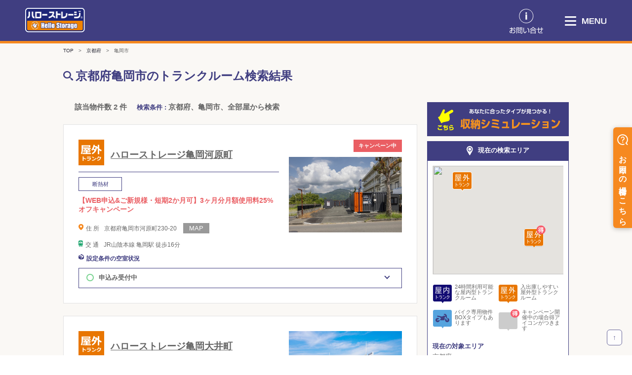

--- FILE ---
content_type: text/css
request_url: https://www.hello-storage.com/mz1/style.css?t=20250916125937
body_size: 79196
content:
@charset "UTF-8";body{font-family:-apple-system,BlinkMacSystemFont,Helvetica Neue,YuGothic,\\30D2\30E9\30AE\30CE\89D2\30B4 ProN W3,Hiragino Kaku Gothic ProN,Arial,\\30E1\30A4\30EA\30AA,Meiryo,sans-serif}input:-webkit-autofill{-webkit-box-shadow:0 0 0 30px #fff inset!important}.nodisp{display:none}a{display:block}a,a:link,a:visited{color:#262633}a :hover{cursor:pointer}li{list-style-type:none}.img_cover,.new .container .lineup>.bottompanel,.new .container .voice>.content .tab_panel>.collection>.item>.image,.new .container .voice_case .content>.collection>.item .image,.new .container>div:not(.breadcrumbs) .toppanel,.type_pc .customer_voice>.collection>.item>.image,.type_pc .top .lineup,.type_sp .customer_voice>.collection>.item>.image,.type_sp .top .top_panel .panel,.voices>.item>.image{background-repeat:no-repeat;background-size:cover}.detail .web_look .collections .item .link360.inside,.detail .web_look .collections .item .link360.outside,.detail .web_look .collections .item .title .degrees,.img_contain,.modal_over .modal_base .cross,.new .container .beginner .content .collection .item .image,.new .container .lineup>.content .tab_panel>.collection .item .image,.room_list .data_content .data_table .s_btn.play,.room_list .data_footer .banner_web,.room_list_card .data_content .data_table .s_btn.play,.type_pc .detail_one>.left>.img,.type_pc .gallery .left .mainimg .img,.type_pc .header .flexed_helper .main .lnk_campaign,.type_pc .header .flexed_helper .main .logo_top,.type_pc .top .top_panel .content>div.second .big_area_selector>a,.type_sp .detail_one .sp .left .mainimg .img,.type_sp .header .flexed_helper .sp .logo_top,.type_sp .top .lineup .content .item .image{background-repeat:no-repeat;background-size:contain}.img_auto{background-repeat:no-repeat;background-size:auto}#wrapper.type_pc .detail .container .content_roomlist .room_list .data_footer_inner,#wrapper.type_pc .detail .container .content_roomlist .room_list_card .data_footer_inner,#wrapper>#printme .collection.buttons,.area_map .container .content .control .map_cont .map_footer,.breadcrumbs,.detail .web_look .collections .item .title,.history_list .item>.collection,.history_list>.collection,.modal_over[show=menu_big_area] .menu_big_area .collection,.modal_over[show=modal_area_change] .modal_area_change>.collection,.modal_over[show=modal_estimate] .modal_estimate .collection.buttons,.modal_over[show=modal_howto_contact] .modal_howto_contact .collection,.modal_over[show=modal_howto_contact] .modal_howto_contact .collection_footer,.modal_over[show=modal_madori] .modal_madori .collection,.modal_over[show=modal_madori] .modal_madori .infomation>div .item,.modal_over[show=modal_phone_call] .modal_phone_call .collection,.new .container .beginner .content .collection,.new .container .flow .content .section .cont_menu_step,.new .container .flow .content .section .cont_step>.item>div:first-child,.new .container .lineup>.content .tab_panel>.collection,.new .container .voice>.content .tab_panel>.collection,.new .container .waitlist .content .section .cont_menu_step,.new .container .waitlist .content .section .cont_step>.item>div:first-child,.result_list .data_content,.result_list .data_header .collection,.room_list .data_content .data_filter .collection,.room_list .data_content .data_table table td>div,.room_list .data_header,.room_list_card .data_content .data_filter .collection,.room_list_card .data_content .data_table table td>div,.room_list_card .data_header,.row,.select_helper .selector,.specification,.type_pc .customer_voice>.collection,.type_pc .detail .confirmation_matters,.type_pc .detail .web_look .collections,.type_pc .detail_one,.type_pc .detail_one .infomation>.item .title,.type_pc .detail_one .infomation>.item>.collection,.type_pc .detail_one .infomation>.item>.collection .second .address .value,.type_pc .footer .content .first,.type_pc .footer .content .second,.type_pc .header .flexed_helper .attach,.type_pc .header .flexed_helper .main,.type_pc .header .flexed_helper .main .block,.type_pc .modal_over .modal_base .collection,.type_pc .modal_over .modal_base .collection_footer,.type_pc .modal_over[show=modal_madori] .modal_madori .infomation,.type_pc .modal_over[show=modal_madori] .modal_madori .infomation>div .item,.type_pc .modal_over[show=modal_reservation] .modal_reservation .collection_footer,.type_pc .new .container .flow .content .cont_menu,.type_pc .new .container .flow .content .section .pair_block,.type_pc .new .container .waitlist .content .cont_menu,.type_pc .new .container .waitlist .content .section .pair_block,.type_pc .result_list .data_header,.type_pc .room_list .data_content .data_filter,.type_pc .room_list .data_footer,.type_pc .room_list_card .data_content .data_filter,.type_pc .room_list_card .data_footer,.type_pc .search_condition .context .collection,.type_pc .top .for_beginer .collection,.type_pc .top .options .collection,.type_pc .top .top_panel .content,.type_pc .top .top_panel .content>div.second .big_area_selector,.type_sp .area_map .container .content .control .map_footer,.type_sp .area_selector .area,.type_sp .customer_voice>.collection,.type_sp .footer .content .second .item,.type_sp .footer .fb_copyright,.type_sp .header .flexed_helper .sp,.type_sp .new .container .lineup>.content .tab_panel>.collection,.type_sp .search_condition .context .collection.type,.type_sp .top .for_beginer .item,.type_sp .top .options .collection{flex-direction:row}.column,.detail .campaign .content .detail,.new .container .flow .content .section .type_sp .top .options .item .title.cont_menu_step,.new .container .waitlist .content .section .type_sp .top .options .item .title.cont_menu_step,.room_list .data_content .data_table .price.campain,.room_list_card .data_content .data_table .price.campain,.type_pc .new .container .flow .content .type_sp .top .options .item .title.cont_menu,.type_pc .new .container .waitlist .content .type_sp .top .options .item .title.cont_menu,.type_pc .top .options .item .title.justify,.type_pc .type_sp .top .options .item .customer_voice>.title.collection,.type_pc .type_sp .top .options .item .top_panel .content>div.second .title.big_area_selector,.type_pc .type_sp .top .top_panel .content>div.second .options .item .title.big_area_selector,.type_sp .footer .top .options .item .title.fb_copyright,.type_sp .top .callcenter .docall,.type_sp .top .lineup .content,.type_sp .top .options .item .footer .title.fb_copyright,.type_sp .top .options .item .infomation,.type_sp .top .options .item .new .container .flow .content .section .title.cont_menu_step,.type_sp .top .options .item .new .container .waitlist .content .section .title.cont_menu_step,.type_sp .top .options .item .title.justify,.type_sp .top .options .item .type_pc .customer_voice>.title.collection,.type_sp .top .options .item .type_pc .new .container .flow .content .title.cont_menu,.type_sp .top .options .item .type_pc .new .container .waitlist .content .title.cont_menu,.type_sp .type_pc .top .options .item .top_panel .content>div.second .title.big_area_selector,.type_sp .type_pc .top .top_panel .content>div.second .options .item .title.big_area_selector{flex-direction:column}.inline_flex{display:-webkit-inline-box;display:-ms-inline-flexbox;display:-webkit-inline-flex;display:inline-flex}.type_sp .container{overflow-x:hidden}#wrapper.type_pc .detail .container .content_roomlist .room_list .data_footer_inner,#wrapper.type_pc .detail .container .content_roomlist .room_list_card .data_footer_inner,#wrapper>#printme .collection.buttons,.area_map .container .content .control .map_cont .map_footer,.breadcrumbs,.detail .campaign .content .detail,.detail .web_look .collections .item .title,.flex,.history_list .item>.collection,.history_list>.collection,.modal_over[show=menu_big_area] .menu_big_area .collection,.modal_over[show=modal_area_change] .modal_area_change>.collection,.modal_over[show=modal_estimate] .modal_estimate .collection.buttons,.modal_over[show=modal_howto_contact] .modal_howto_contact .collection,.modal_over[show=modal_howto_contact] .modal_howto_contact .collection_footer,.modal_over[show=modal_madori] .modal_madori .collection,.modal_over[show=modal_madori] .modal_madori .infomation>div .item,.modal_over[show=modal_phone_call] .modal_phone_call .collection,.new .container .beginner .content .collection,.new .container .flow .content .section .cont_menu_step,.new .container .flow .content .section .cont_step>.item>div:first-child,.new .container .lineup>.content .tab_panel>.collection,.new .container .voice>.content .tab_panel>.collection,.new .container .waitlist .content .section .cont_menu_step,.new .container .waitlist .content .section .cont_step>.item>div:first-child,.result_list .data_content,.result_list .data_header .collection,.room_list .data_content .data_filter .collection,.room_list .data_content .data_table table td>div,.room_list .data_header,.room_list_card .data_content .data_filter .collection,.room_list_card .data_content .data_table table td>div,.room_list_card .data_header,.select_helper .selector,.specification,.type_pc .customer_voice>.collection,.type_pc .detail .confirmation_matters,.type_pc .detail .web_look .collections,.type_pc .detail_one,.type_pc .detail_one .infomation>.item .title,.type_pc .detail_one .infomation>.item>.collection,.type_pc .detail_one .infomation>.item>.collection .second .address .value,.type_pc .footer .content .first,.type_pc .footer .content .second,.type_pc .header .flexed_helper .attach,.type_pc .header .flexed_helper .main,.type_pc .header .flexed_helper .main .block,.type_pc .modal_over .modal_base .collection,.type_pc .modal_over .modal_base .collection_footer,.type_pc .modal_over[show=modal_madori] .modal_madori .infomation,.type_pc .modal_over[show=modal_madori] .modal_madori .infomation>div .item,.type_pc .modal_over[show=modal_reservation] .modal_reservation .collection_footer,.type_pc .new .container .flow .content .cont_menu,.type_pc .new .container .flow .content .section .pair_block,.type_pc .new .container .waitlist .content .cont_menu,.type_pc .new .container .waitlist .content .section .pair_block,.type_pc .result_list .data_header,.type_pc .room_list .data_content .data_filter,.type_pc .room_list .data_footer,.type_pc .room_list_card .data_content .data_filter,.type_pc .room_list_card .data_footer,.type_pc .search_condition .context .collection,.type_pc .top .for_beginer .collection,.type_pc .top .options .collection,.type_pc .top .options .item .title.justify,.type_pc .top .top_panel .content,.type_pc .top .top_panel .content>div.second .big_area_selector,.type_sp .area_map .container .content .control .map_footer,.type_sp .area_selector .area,.type_sp .customer_voice>.collection,.type_sp .detail_one .sp .infomation .title_header,.type_sp .footer .content .second .item,.type_sp .footer .fb_copyright,.type_sp .header .flexed_helper .sp,.type_sp .new .container .lineup>.content .tab_panel>.collection,.type_sp .search_condition .context .collection.type,.type_sp .top .callcenter .docall,.type_sp .top .for_beginer .item,.type_sp .top .lineup .content,.type_sp .top .options .collection,.type_sp .top .options .item .infomation,.type_sp .top .options .item .title.justify{display:-webkit-flex;display:-moz-flex;display:-ms-flex;display:-o-flex;display:flex}#wrapper.type_pc .detail .container .content_roomlist .room_list .data_footer_inner .auto,#wrapper.type_pc .detail .container .content_roomlist .room_list .data_footer_inner .detail_one .infomation,#wrapper.type_pc .detail .container .content_roomlist .room_list .data_footer_inner .detail_one .infomation>.item>.collection .second,#wrapper.type_pc .detail .container .content_roomlist .room_list .data_footer_inner .detail_one .infomation>.item>.collection .third,#wrapper.type_pc .detail .container .content_roomlist .room_list_card .data_footer_inner .auto,#wrapper.type_pc .detail .container .content_roomlist .room_list_card .data_footer_inner .detail_one .infomation,#wrapper.type_pc .detail .container .content_roomlist .room_list_card .data_footer_inner .detail_one .infomation>.item>.collection .second,#wrapper.type_pc .detail .container .content_roomlist .room_list_card .data_footer_inner .detail_one .infomation>.item>.collection .third,#wrapper.type_pc .detail_one .infomation>.item>.collection .detail .container .content_roomlist .room_list .data_footer_inner .second,#wrapper.type_pc .detail_one .infomation>.item>.collection .detail .container .content_roomlist .room_list .data_footer_inner .third,#wrapper.type_pc .detail_one .infomation>.item>.collection .detail .container .content_roomlist .room_list_card .data_footer_inner .second,#wrapper.type_pc .detail_one .infomation>.item>.collection .detail .container .content_roomlist .room_list_card .data_footer_inner .third,#wrapper>#printme .collection.buttons .auto,#wrapper>#printme .collection.buttons .detail_one .infomation,#wrapper>#printme .collection.buttons .type_pc .detail_one .infomation>.item>.collection .second,#wrapper>#printme .collection.buttons .type_pc .detail_one .infomation>.item>.collection .third,.area_map .container .content .control .map_cont .map_footer .auto,.area_map .container .content .control .map_cont .map_footer .detail_one .infomation,.area_map .container .content .control .map_cont .map_footer .type_pc .detail_one .infomation>.item>.collection .second,.area_map .container .content .control .map_cont .map_footer .type_pc .detail_one .infomation>.item>.collection .third,.breadcrumbs .auto,.breadcrumbs .detail_one .infomation,.breadcrumbs .type_pc .detail_one .infomation>.item>.collection .second,.breadcrumbs .type_pc .detail_one .infomation>.item>.collection .third,.detail .campaign .content .detail .auto,.detail .campaign .content .detail .detail_one .infomation,.detail .campaign .content .detail .type_pc .detail_one .infomation>.item>.collection .second,.detail .campaign .content .detail .type_pc .detail_one .infomation>.item>.collection .third,.detail .web_look .collections .item .title .auto,.detail .web_look .collections .item .title .detail_one .infomation,.detail .web_look .collections .type_pc .detail_one .infomation>.item>.collection .title .second,.detail .web_look .collections .type_pc .detail_one .infomation>.item>.collection .title .third,.detail_one #wrapper.type_pc .detail .container .content_roomlist .room_list .data_footer_inner .infomation,.detail_one #wrapper.type_pc .detail .container .content_roomlist .room_list_card .data_footer_inner .infomation,.detail_one #wrapper>#printme .collection.buttons .infomation,.detail_one .area_map .container .content .control .map_cont .map_footer .infomation,.detail_one .breadcrumbs .infomation,.detail_one .detail .campaign .content .detail .infomation,.detail_one .detail .web_look .collections .item .title .infomation,.detail_one .flex .infomation,.detail_one .history_list .item>.collection .infomation,.detail_one .history_list>.collection .infomation,.detail_one .modal_over[show=menu_big_area] .menu_big_area .collection .infomation,.detail_one .modal_over[show=modal_area_change] .modal_area_change>.collection .infomation,.detail_one .modal_over[show=modal_estimate] .modal_estimate .collection.buttons .infomation,.detail_one .modal_over[show=modal_howto_contact] .modal_howto_contact .collection .infomation,.detail_one .modal_over[show=modal_howto_contact] .modal_howto_contact .collection_footer .infomation,.detail_one .modal_over[show=modal_madori] .modal_madori .collection .infomation,.detail_one .modal_over[show=modal_madori] .modal_madori .infomation>div .item .infomation,.detail_one .modal_over[show=modal_phone_call] .modal_phone_call .collection .infomation,.detail_one .new .container .beginner .content .collection .infomation,.detail_one .new .container .flow .content .section .cont_menu_step .infomation,.detail_one .new .container .flow .content .section .cont_step>.item>div:first-child .infomation,.detail_one .new .container .lineup>.content .tab_panel>.collection .infomation,.detail_one .new .container .voice>.content .tab_panel>.collection .infomation,.detail_one .new .container .waitlist .content .section .cont_menu_step .infomation,.detail_one .new .container .waitlist .content .section .cont_step>.item>div:first-child .infomation,.detail_one .result_list .data_content .infomation,.detail_one .result_list .data_header .collection .infomation,.detail_one .room_list .data_content .data_filter .collection .infomation,.detail_one .room_list .data_content .data_table table td>div .infomation,.detail_one .room_list .data_header .infomation,.detail_one .room_list_card .data_content .data_filter .collection .infomation,.detail_one .room_list_card .data_content .data_table table td>div .infomation,.detail_one .room_list_card .data_header .infomation,.detail_one .select_helper .selector .infomation,.detail_one .specification .infomation,.detail_one .type_pc .customer_voice>.collection .infomation,.detail_one .type_pc .detail .confirmation_matters .infomation,.detail_one .type_pc .detail .web_look .collections .infomation,.detail_one .type_pc .footer .content .first .infomation,.detail_one .type_pc .footer .content .second .infomation,.detail_one .type_pc .header .flexed_helper .attach .infomation,.detail_one .type_pc .header .flexed_helper .main .block .infomation,.detail_one .type_pc .header .flexed_helper .main .infomation,.detail_one .type_pc .modal_over .modal_base .collection .infomation,.detail_one .type_pc .modal_over .modal_base .collection_footer .infomation,.detail_one .type_pc .modal_over[show=modal_madori] .modal_madori .infomation .infomation,.detail_one .type_pc .modal_over[show=modal_madori] .modal_madori .infomation>div .item .infomation,.detail_one .type_pc .modal_over[show=modal_reservation] .modal_reservation .collection_footer .infomation,.detail_one .type_pc .new .container .flow .content .cont_menu .infomation,.detail_one .type_pc .new .container .flow .content .section .pair_block .infomation,.detail_one .type_pc .new .container .waitlist .content .cont_menu .infomation,.detail_one .type_pc .new .container .waitlist .content .section .pair_block .infomation,.detail_one .type_pc .result_list .data_header .infomation,.detail_one .type_pc .room_list .data_content .data_filter .infomation,.detail_one .type_pc .room_list .data_footer .infomation,.detail_one .type_pc .room_list_card .data_content .data_filter .infomation,.detail_one .type_pc .room_list_card .data_footer .infomation,.detail_one .type_pc .search_condition .context .collection .infomation,.detail_one .type_pc .top .for_beginer .collection .infomation,.detail_one .type_pc .top .options .collection .infomation,.detail_one .type_pc .top .options .item .title.justify .infomation,.detail_one .type_pc .top .top_panel .content .infomation,.detail_one .type_pc .top .top_panel .content>div.second .big_area_selector .infomation,.detail_one .type_sp .area_map .container .content .control .map_footer .infomation,.detail_one .type_sp .area_selector .area .infomation,.detail_one .type_sp .customer_voice>.collection .infomation,.detail_one .type_sp .footer .content .second .item .infomation,.detail_one .type_sp .footer .fb_copyright .infomation,.detail_one .type_sp .header .flexed_helper .sp .infomation,.detail_one .type_sp .new .container .lineup>.content .tab_panel>.collection .infomation,.detail_one .type_sp .search_condition .context .collection.type .infomation,.detail_one .type_sp .top .callcenter .docall .infomation,.detail_one .type_sp .top .for_beginer .item .infomation,.detail_one .type_sp .top .lineup .content .infomation,.detail_one .type_sp .top .options .collection .infomation,.detail_one .type_sp .top .options .item .infomation .infomation,.detail_one .type_sp .top .options .item .title.justify .infomation,.flex .auto,.flex .detail_one .infomation,.flex .type_pc .detail_one .infomation>.item>.collection .second,.flex .type_pc .detail_one .infomation>.item>.collection .third,.history_list .item>.collection .auto,.history_list .item>.collection .detail_one .infomation,.history_list .item>.collection .type_pc .detail_one .infomation>.item>.collection .second,.history_list .item>.collection .type_pc .detail_one .infomation>.item>.collection .third,.history_list>.collection .auto,.history_list>.collection .detail_one .infomation,.history_list>.collection .type_pc .detail_one .infomation>.item>.collection .second,.history_list>.collection .type_pc .detail_one .infomation>.item>.collection .third,.modal_over[show=menu_big_area] .menu_big_area .collection .auto,.modal_over[show=menu_big_area] .menu_big_area .collection .detail_one .infomation,.modal_over[show=menu_big_area] .menu_big_area .type_pc .detail_one .infomation>.item>.collection .second,.modal_over[show=menu_big_area] .menu_big_area .type_pc .detail_one .infomation>.item>.collection .third,.modal_over[show=modal_area_change] .modal_area_change>.collection .auto,.modal_over[show=modal_area_change] .modal_area_change>.collection .detail_one .infomation,.modal_over[show=modal_area_change] .modal_area_change>.collection .type_pc .detail_one .infomation>.item>.collection .second,.modal_over[show=modal_area_change] .modal_area_change>.collection .type_pc .detail_one .infomation>.item>.collection .third,.modal_over[show=modal_estimate] .modal_estimate .collection.buttons .auto,.modal_over[show=modal_estimate] .modal_estimate .collection.buttons .detail_one .infomation,.modal_over[show=modal_estimate] .modal_estimate .collection.buttons .type_pc .detail_one .infomation>.item>.collection .second,.modal_over[show=modal_estimate] .modal_estimate .collection.buttons .type_pc .detail_one .infomation>.item>.collection .third,.modal_over[show=modal_howto_contact] .modal_howto_contact .collection .auto,.modal_over[show=modal_howto_contact] .modal_howto_contact .collection .detail_one .infomation,.modal_over[show=modal_howto_contact] .modal_howto_contact .collection_footer .auto,.modal_over[show=modal_howto_contact] .modal_howto_contact .collection_footer .detail_one .infomation,.modal_over[show=modal_howto_contact] .modal_howto_contact .collection_footer .type_pc .detail_one .infomation>.item>.collection .second,.modal_over[show=modal_howto_contact] .modal_howto_contact .collection_footer .type_pc .detail_one .infomation>.item>.collection .third,.modal_over[show=modal_howto_contact] .modal_howto_contact .type_pc .detail_one .infomation>.item>.collection .second,.modal_over[show=modal_howto_contact] .modal_howto_contact .type_pc .detail_one .infomation>.item>.collection .third,.modal_over[show=modal_madori] .modal_madori .collection .auto,.modal_over[show=modal_madori] .modal_madori .collection .detail_one .infomation,.modal_over[show=modal_madori] .modal_madori .infomation>div .item .auto,.modal_over[show=modal_madori] .modal_madori .infomation>div .item .detail_one .infomation,.modal_over[show=modal_madori] .modal_madori .infomation>div .type_pc .detail_one .infomation>.item>.collection .second,.modal_over[show=modal_madori] .modal_madori .infomation>div .type_pc .detail_one .infomation>.item>.collection .third,.modal_over[show=modal_madori] .modal_madori .type_pc .detail_one .infomation>.item>.collection .second,.modal_over[show=modal_madori] .modal_madori .type_pc .detail_one .infomation>.item>.collection .third,.modal_over[show=modal_phone_call] .modal_phone_call .collection .auto,.modal_over[show=modal_phone_call] .modal_phone_call .collection .detail_one .infomation,.modal_over[show=modal_phone_call] .modal_phone_call .type_pc .detail_one .infomation>.item>.collection .second,.modal_over[show=modal_phone_call] .modal_phone_call .type_pc .detail_one .infomation>.item>.collection .third,.new .container .beginner .content .collection .auto,.new .container .beginner .content .collection .detail_one .infomation,.new .container .beginner .content .type_pc .detail_one .infomation>.item>.collection .second,.new .container .beginner .content .type_pc .detail_one .infomation>.item>.collection .third,.new .container .flow .content .section .cont_menu_step .auto,.new .container .flow .content .section .cont_menu_step .detail_one .infomation,.new .container .flow .content .section .cont_menu_step .type_pc .detail_one .infomation>.item>.collection .second,.new .container .flow .content .section .cont_menu_step .type_pc .detail_one .infomation>.item>.collection .third,.new .container .flow .content .section .cont_step>.item>div:first-child .auto,.new .container .flow .content .section .cont_step>.item>div:first-child .detail_one .infomation,.new .container .flow .content .section .cont_step>.item>div:first-child .type_pc .detail_one .infomation > .item > .collection .second,.new .container .flow .content .section .cont_step>.item>div:first-child .type_pc .detail_one .infomation > .item > .collection .third,.new .container .lineup>.content .tab_panel>.collection .auto,.new .container .lineup>.content .tab_panel>.collection .detail_one .infomation,.new .container .lineup>.content .tab_panel>.collection .type_pc .detail_one .infomation>.item>.collection .second,.new .container .lineup>.content .tab_panel>.collection .type_pc .detail_one .infomation>.item>.collection .third,.new .container .voice>.content .tab_panel>.collection .auto,.new .container .voice>.content .tab_panel>.collection .detail_one .infomation,.new .container .voice>.content .tab_panel>.collection .type_pc .detail_one .infomation>.item>.collection .second,.new .container .voice>.content .tab_panel>.collection .type_pc .detail_one .infomation>.item>.collection .third,.new .container .waitlist .content .section .cont_menu_step .auto,.new .container .waitlist .content .section .cont_menu_step .detail_one .infomation,.new .container .waitlist .content .section .cont_menu_step .type_pc .detail_one .infomation>.item>.collection .second,.new .container .waitlist .content .section .cont_menu_step .type_pc .detail_one .infomation>.item>.collection .third,.new .container .waitlist .content .section .cont_step>.item>div:first-child .auto,.new .container .waitlist .content .section .cont_step>.item>div:first-child .detail_one .infomation,.new .container .waitlist .content .section .cont_step>.item>div:first-child .type_pc .detail_one .infomation > .item > .collection .second,.new .container .waitlist .content .section .cont_step>.item>div:first-child .type_pc .detail_one .infomation > .item > .collection .third,.result_list .data_content .auto,.result_list .data_content .detail_one .infomation,.result_list .data_content .type_pc .detail_one .infomation>.item>.collection .second,.result_list .data_content .type_pc .detail_one .infomation>.item>.collection .third,.result_list .data_header .collection .auto,.result_list .data_header .collection .detail_one .infomation,.result_list .data_header .type_pc .detail_one .infomation>.item>.collection .second,.result_list .data_header .type_pc .detail_one .infomation>.item>.collection .third,.room_list .data_content .data_filter .collection .auto,.room_list .data_content .data_filter .collection .detail_one .infomation,.room_list .data_content .data_filter .type_pc .detail_one .infomation>.item>.collection .second,.room_list .data_content .data_filter .type_pc .detail_one .infomation>.item>.collection .third,.room_list .data_content .data_table table td>div .auto,.room_list .data_content .data_table table td>div .detail_one .infomation,.room_list .data_content .data_table table td>div .type_pc .detail_one .infomation>.item>.collection .second,.room_list .data_content .data_table table td>div .type_pc .detail_one .infomation>.item>.collection .third,.room_list .data_header .auto,.room_list .data_header .detail_one .infomation,.room_list .data_header .type_pc .detail_one .infomation>.item>.collection .second,.room_list .data_header .type_pc .detail_one .infomation>.item>.collection .third,.room_list_card .data_content .data_filter .collection .auto,.room_list_card .data_content .data_filter .collection .detail_one .infomation,.room_list_card .data_content .data_filter .type_pc .detail_one .infomation>.item>.collection .second,.room_list_card .data_content .data_filter .type_pc .detail_one .infomation>.item>.collection .third,.room_list_card .data_content .data_table table td>div .auto,.room_list_card .data_content .data_table table td>div .detail_one .infomation,.room_list_card .data_content .data_table table td>div .type_pc .detail_one .infomation>.item>.collection .second,.room_list_card .data_content .data_table table td>div .type_pc .detail_one .infomation>.item>.collection .third,.room_list_card .data_header .auto,.room_list_card .data_header .detail_one .infomation,.room_list_card .data_header .type_pc .detail_one .infomation>.item>.collection .second,.room_list_card .data_header .type_pc .detail_one .infomation>.item>.collection .third,.select_helper .selector .auto,.select_helper .selector .detail_one .infomation,.select_helper .selector .type_pc .detail_one .infomation>.item>.collection .second,.select_helper .selector .type_pc .detail_one .infomation>.item>.collection .third,.specification .auto,.specification .detail_one .infomation,.specification .type_pc .detail_one .infomation>.item>.collection .second,.specification .type_pc .detail_one .infomation>.item>.collection .third,.type_pc .customer_voice>.collection .auto,.type_pc .customer_voice>.collection .detail_one .infomation,.type_pc .customer_voice>.collection .detail_one .infomation>.item>.collection .second,.type_pc .customer_voice>.collection .detail_one .infomation>.item>.collection .third,.type_pc .detail .confirmation_matters .auto,.type_pc .detail .confirmation_matters .detail_one .infomation,.type_pc .detail .confirmation_matters .detail_one .infomation>.item>.collection .second,.type_pc .detail .confirmation_matters .detail_one .infomation>.item>.collection .third,.type_pc .detail .web_look .collections .auto,.type_pc .detail .web_look .collections .detail_one .infomation,.type_pc .detail .web_look .collections .detail_one .infomation>.item>.collection .second,.type_pc .detail .web_look .collections .detail_one .infomation>.item>.collection .third,.type_pc .detail_one .auto,.type_pc .detail_one .detail .web_look .collections .infomation>.item>.collection .title .second,.type_pc .detail_one .detail .web_look .collections .infomation>.item>.collection .title .third,.type_pc .detail_one .infomation,.type_pc .detail_one .infomation>.item .title .auto,.type_pc .detail_one .infomation>.item .title .infomation,.type_pc .detail_one .infomation>.item .title .infomation>.item>.collection .second,.type_pc .detail_one .infomation>.item .title .infomation>.item>.collection .third,.type_pc .detail_one .infomation>.item>.collection #wrapper>#printme .collection.buttons .second,.type_pc .detail_one .infomation>.item>.collection #wrapper>#printme .collection.buttons .third,.type_pc .detail_one .infomation>.item>.collection .area_map .container .content .control .map_cont .map_footer .second,.type_pc .detail_one .infomation>.item>.collection .area_map .container .content .control .map_cont .map_footer .third,.type_pc .detail_one .infomation>.item>.collection .auto,.type_pc .detail_one .infomation>.item>.collection .breadcrumbs .second,.type_pc .detail_one .infomation>.item>.collection .breadcrumbs .third,.type_pc .detail_one .infomation>.item>.collection .customer_voice>.collection .second,.type_pc .detail_one .infomation>.item>.collection .customer_voice>.collection .third,.type_pc .detail_one .infomation>.item>.collection .detail .campaign .content .detail .second,.type_pc .detail_one .infomation>.item>.collection .detail .campaign .content .detail .third,.type_pc .detail_one .infomation>.item>.collection .detail .confirmation_matters .second,.type_pc .detail_one .infomation>.item>.collection .detail .confirmation_matters .third,.type_pc .detail_one .infomation>.item>.collection .detail .web_look .collections .second,.type_pc .detail_one .infomation>.item>.collection .detail .web_look .collections .third,.type_pc .detail_one .infomation>.item>.collection .flex .second,.type_pc .detail_one .infomation>.item>.collection .flex .third,.type_pc .detail_one .infomation>.item>.collection .footer .content .first .second,.type_pc .detail_one .infomation>.item>.collection .footer .content .first .third,.type_pc .detail_one .infomation>.item>.collection .footer .content .second .second,.type_pc .detail_one .infomation>.item>.collection .footer .content .second .third,.type_pc .detail_one .infomation>.item>.collection .header .flexed_helper .attach .second,.type_pc .detail_one .infomation>.item>.collection .header .flexed_helper .attach .third,.type_pc .detail_one .infomation>.item>.collection .header .flexed_helper .main .block .second,.type_pc .detail_one .infomation>.item>.collection .header .flexed_helper .main .block .third,.type_pc .detail_one .infomation>.item>.collection .header .flexed_helper .main .second,.type_pc .detail_one .infomation>.item>.collection .header .flexed_helper .main .third,.type_pc .detail_one .infomation>.item>.collection .history_list .item>.collection .second,.type_pc .detail_one .infomation>.item>.collection .history_list .item>.collection .third,.type_pc .detail_one .infomation>.item>.collection .history_list>.collection .second,.type_pc .detail_one .infomation>.item>.collection .history_list>.collection .third,.type_pc .detail_one .infomation>.item>.collection .infomation,.type_pc .detail_one .infomation>.item>.collection .infomation>.item .title .second,.type_pc .detail_one .infomation>.item>.collection .infomation>.item .title .third,.type_pc .detail_one .infomation>.item>.collection .modal_over .modal_base .collection_footer .second,.type_pc .detail_one .infomation>.item>.collection .modal_over .modal_base .collection_footer .third,.type_pc .detail_one .infomation>.item>.collection .modal_over[show=modal_area_change] .modal_area_change>.collection .second,.type_pc .detail_one .infomation>.item>.collection .modal_over[show=modal_area_change] .modal_area_change>.collection .third,.type_pc .detail_one .infomation>.item>.collection .modal_over[show=modal_estimate] .modal_estimate .collection.buttons .second,.type_pc .detail_one .infomation>.item>.collection .modal_over[show=modal_estimate] .modal_estimate .collection.buttons .third,.type_pc .detail_one .infomation>.item>.collection .modal_over[show=modal_howto_contact] .modal_howto_contact .collection_footer .second,.type_pc .detail_one .infomation>.item>.collection .modal_over[show=modal_howto_contact] .modal_howto_contact .collection_footer .third,.type_pc .detail_one .infomation>.item>.collection .modal_over[show=modal_reservation] .modal_reservation .collection_footer .second,.type_pc .detail_one .infomation>.item>.collection .modal_over[show=modal_reservation] .modal_reservation .collection_footer .third,.type_pc .detail_one .infomation>.item>.collection .new .container .flow .content .cont_menu .second,.type_pc .detail_one .infomation>.item>.collection .new .container .flow .content .cont_menu .third,.type_pc .detail_one .infomation>.item>.collection .new .container .flow .content .section .cont_menu_step .second,.type_pc .detail_one .infomation>.item>.collection .new .container .flow .content .section .cont_menu_step .third,.type_pc .detail_one .infomation>.item>.collection .new .container .flow .content .section .cont_step>.item>div:first-child .second,.type_pc .detail_one .infomation>.item>.collection .new .container .flow .content .section .cont_step>.item>div:first-child .third,.type_pc .detail_one .infomation>.item>.collection .new .container .flow .content .section .pair_block .second,.type_pc .detail_one .infomation>.item>.collection .new .container .flow .content .section .pair_block .third,.type_pc .detail_one .infomation>.item>.collection .new .container .lineup>.content .tab_panel>.collection .second,.type_pc .detail_one .infomation>.item>.collection .new .container .lineup>.content .tab_panel>.collection .third,.type_pc .detail_one .infomation>.item>.collection .new .container .voice>.content .tab_panel>.collection .second,.type_pc .detail_one .infomation>.item>.collection .new .container .voice>.content .tab_panel>.collection .third,.type_pc .detail_one .infomation>.item>.collection .new .container .waitlist .content .cont_menu .second,.type_pc .detail_one .infomation>.item>.collection .new .container .waitlist .content .cont_menu .third,.type_pc .detail_one .infomation>.item>.collection .new .container .waitlist .content .section .cont_menu_step .second,.type_pc .detail_one .infomation>.item>.collection .new .container .waitlist .content .section .cont_menu_step .third,.type_pc .detail_one .infomation>.item>.collection .new .container .waitlist .content .section .cont_step>.item>div:first-child .second,.type_pc .detail_one .infomation>.item>.collection .new .container .waitlist .content .section .cont_step>.item>div:first-child .third,.type_pc .detail_one .infomation>.item>.collection .new .container .waitlist .content .section .pair_block .second,.type_pc .detail_one .infomation>.item>.collection .new .container .waitlist .content .section .pair_block .third,.type_pc .detail_one .infomation>.item>.collection .result_list .data_content .second,.type_pc .detail_one .infomation>.item>.collection .result_list .data_content .third,.type_pc .detail_one .infomation>.item>.collection .result_list .data_header .second,.type_pc .detail_one .infomation>.item>.collection .result_list .data_header .third,.type_pc .detail_one .infomation>.item>.collection .room_list .data_content .data_filter .second,.type_pc .detail_one .infomation>.item>.collection .room_list .data_content .data_filter .third,.type_pc .detail_one .infomation>.item>.collection .room_list .data_content .data_table table td>div .second,.type_pc .detail_one .infomation>.item>.collection .room_list .data_content .data_table table td>div .third,.type_pc .detail_one .infomation>.item>.collection .room_list .data_footer .second,.type_pc .detail_one .infomation>.item>.collection .room_list .data_footer .third,.type_pc .detail_one .infomation>.item>.collection .room_list .data_header .second,.type_pc .detail_one .infomation>.item>.collection .room_list .data_header .third,.type_pc .detail_one .infomation>.item>.collection .room_list_card .data_content .data_filter .second,.type_pc .detail_one .infomation>.item>.collection .room_list_card .data_content .data_filter .third,.type_pc .detail_one .infomation>.item>.collection .room_list_card .data_content .data_table table td>div .second,.type_pc .detail_one .infomation>.item>.collection .room_list_card .data_content .data_table table td>div .third,.type_pc .detail_one .infomation>.item>.collection .room_list_card .data_footer .second,.type_pc .detail_one .infomation>.item>.collection .room_list_card .data_footer .third,.type_pc .detail_one .infomation>.item>.collection .room_list_card .data_header .second,.type_pc .detail_one .infomation>.item>.collection .room_list_card .data_header .third,.type_pc .detail_one .infomation>.item>.collection .second,.type_pc .detail_one .infomation>.item>.collection .second .address .value .auto,.type_pc .detail_one .infomation>.item>.collection .second .address .value .infomation,.type_pc .detail_one .infomation>.item>.collection .second .address .value .second,.type_pc .detail_one .infomation>.item>.collection .second .address .value .third,.type_pc .detail_one .infomation>.item>.collection .select_helper .selector .second,.type_pc .detail_one .infomation>.item>.collection .select_helper .selector .third,.type_pc .detail_one .infomation>.item>.collection .specification .second,.type_pc .detail_one .infomation>.item>.collection .specification .third,.type_pc .detail_one .infomation>.item>.collection .third,.type_pc .detail_one .infomation>.item>.collection .top .top_panel .content .second,.type_pc .detail_one .infomation>.item>.collection .top .top_panel .content .third,.type_pc .detail_one .infomation>.item>.collection .top .top_panel .content>div.second .big_area_selector .second,.type_pc .detail_one .infomation>.item>.collection .top .top_panel .content>div.second .big_area_selector .third,.type_pc .detail_one .infomation>.item>.collection .type_sp .area_map .container .content .control .map_footer .second,.type_pc .detail_one .infomation>.item>.collection .type_sp .area_map .container .content .control .map_footer .third,.type_pc .detail_one .infomation>.item>.collection .type_sp .area_selector .area .second,.type_pc .detail_one .infomation>.item>.collection .type_sp .area_selector .area .third,.type_pc .detail_one .infomation>.item>.collection .type_sp .customer_voice>.collection .second,.type_pc .detail_one .infomation>.item>.collection .type_sp .customer_voice>.collection .third,.type_pc .detail_one .infomation>.item>.collection .type_sp .footer .fb_copyright .second,.type_pc .detail_one .infomation>.item>.collection .type_sp .footer .fb_copyright .third,.type_pc .detail_one .infomation>.item>.collection .type_sp .header .flexed_helper .sp .second,.type_pc .detail_one .infomation>.item>.collection .type_sp .header .flexed_helper .sp .third,.type_pc .detail_one .infomation>.item>.collection .type_sp .new .container .lineup>.content .tab_panel>.collection .second,.type_pc .detail_one .infomation>.item>.collection .type_sp .new .container .lineup>.content .tab_panel>.collection .third,.type_pc .detail_one .infomation>.item>.collection .type_sp .search_condition .context .collection.type .second,.type_pc .detail_one .infomation>.item>.collection .type_sp .search_condition .context .collection.type .third,.type_pc .detail_one .infomation>.item>.collection .type_sp .top .callcenter .docall .second,.type_pc .detail_one .infomation>.item>.collection .type_sp .top .callcenter .docall .third,.type_pc .detail_one .infomation>.item>.collection .type_sp .top .lineup .content .second,.type_pc .detail_one .infomation>.item>.collection .type_sp .top .lineup .content .third,.type_pc .detail_one .modal_over .modal_base .infomation>.item>.collection .second,.type_pc .detail_one .modal_over .modal_base .infomation>.item>.collection .third,.type_pc .detail_one .modal_over[show=menu_big_area] .menu_big_area .infomation>.item>.collection .second,.type_pc .detail_one .modal_over[show=menu_big_area] .menu_big_area .infomation>.item>.collection .third,.type_pc .detail_one .modal_over[show=modal_howto_contact] .modal_howto_contact .infomation>.item>.collection .second,.type_pc .detail_one .modal_over[show=modal_howto_contact] .modal_howto_contact .infomation>.item>.collection .third,.type_pc .detail_one .modal_over[show=modal_madori] .modal_madori .infomation>.item>.collection .second,.type_pc .detail_one .modal_over[show=modal_madori] .modal_madori .infomation>.item>.collection .third,.type_pc .detail_one .modal_over[show=modal_madori] .modal_madori .infomation>div .infomation>.item>.collection .second,.type_pc .detail_one .modal_over[show=modal_madori] .modal_madori .infomation>div .infomation>.item>.collection .third,.type_pc .detail_one .modal_over[show=modal_phone_call] .modal_phone_call .infomation>.item>.collection .second,.type_pc .detail_one .modal_over[show=modal_phone_call] .modal_phone_call .infomation>.item>.collection .third,.type_pc .detail_one .new .container .beginner .content .infomation>.item>.collection .second,.type_pc .detail_one .new .container .beginner .content .infomation>.item>.collection .third,.type_pc .detail_one .result_list .data_header .infomation>.item>.collection .second,.type_pc .detail_one .result_list .data_header .infomation>.item>.collection .third,.type_pc .detail_one .room_list .data_content .data_filter .infomation>.item>.collection .second,.type_pc .detail_one .room_list .data_content .data_filter .infomation>.item>.collection .third,.type_pc .detail_one .room_list_card .data_content .data_filter .infomation>.item>.collection .second,.type_pc .detail_one .room_list_card .data_content .data_filter .infomation>.item>.collection .third,.type_pc .detail_one .search_condition .context .infomation>.item>.collection .second,.type_pc .detail_one .search_condition .context .infomation>.item>.collection .third,.type_pc .detail_one .top .for_beginer .infomation>.item>.collection .second,.type_pc .detail_one .top .for_beginer .infomation>.item>.collection .third,.type_pc .detail_one .top .options .infomation>.item>.collection .second,.type_pc .detail_one .top .options .infomation>.item>.collection .third,.type_pc .detail_one .top .options .infomation>.item>.collection .title.justify .second,.type_pc .detail_one .top .options .infomation>.item>.collection .title.justify .third,.type_pc .detail_one .type_sp .footer .content .second .infomation>.item>.collection .second,.type_pc .detail_one .type_sp .footer .content .second .infomation>.item>.collection .third,.type_pc .detail_one .type_sp .top .for_beginer .infomation>.item>.collection .second,.type_pc .detail_one .type_sp .top .for_beginer .infomation>.item>.collection .third,.type_pc .detail_one .type_sp .top .options .infomation>.item>.collection .infomation .second,.type_pc .detail_one .type_sp .top .options .infomation>.item>.collection .infomation .third,.type_pc .detail_one .type_sp .top .options .infomation>.item>.collection .second,.type_pc .detail_one .type_sp .top .options .infomation>.item>.collection .third,.type_pc .detail_one .type_sp .top .options .infomation>.item>.collection .title.justify .second,.type_pc .detail_one .type_sp .top .options .infomation>.item>.collection .title.justify .third,.type_pc .footer .content .first .auto,.type_pc .footer .content .first .detail_one .infomation,.type_pc .footer .content .first .detail_one .infomation>.item>.collection .second,.type_pc .footer .content .first .detail_one .infomation>.item>.collection .third,.type_pc .footer .content .second .auto,.type_pc .footer .content .second .detail_one .infomation,.type_pc .footer .content .second .detail_one .infomation>.item>.collection .second,.type_pc .footer .content .second .detail_one .infomation>.item>.collection .third,.type_pc .header .flexed_helper .attach .auto,.type_pc .header .flexed_helper .attach .detail_one .infomation,.type_pc .header .flexed_helper .attach .detail_one .infomation>.item>.collection .second,.type_pc .header .flexed_helper .attach .detail_one .infomation>.item>.collection .third,.type_pc .header .flexed_helper .main .auto,.type_pc .header .flexed_helper .main .block .auto,.type_pc .header .flexed_helper .main .block .detail_one .infomation,.type_pc .header .flexed_helper .main .block .detail_one .infomation>.item>.collection .second,.type_pc .header .flexed_helper .main .block .detail_one .infomation>.item>.collection .third,.type_pc .header .flexed_helper .main .detail_one .infomation,.type_pc .header .flexed_helper .main .detail_one .infomation>.item>.collection .second,.type_pc .header .flexed_helper .main .detail_one .infomation>.item>.collection .third,.type_pc .modal_over .modal_base .collection .auto,.type_pc .modal_over .modal_base .collection .detail_one .infomation,.type_pc .modal_over .modal_base .collection_footer .auto,.type_pc .modal_over .modal_base .collection_footer .detail_one .infomation,.type_pc .modal_over .modal_base .collection_footer .detail_one .infomation>.item>.collection .second,.type_pc .modal_over .modal_base .collection_footer .detail_one .infomation>.item>.collection .third,.type_pc .modal_over .modal_base .detail_one .infomation>.item>.collection .second,.type_pc .modal_over .modal_base .detail_one .infomation>.item>.collection .third,.type_pc .modal_over[show=modal_madori] .modal_madori .detail_one .infomation>.item>.collection .second,.type_pc .modal_over[show=modal_madori] .modal_madori .detail_one .infomation>.item>.collection .third,.type_pc .modal_over[show=modal_madori] .modal_madori .infomation .auto,.type_pc .modal_over[show=modal_madori] .modal_madori .infomation .detail_one .infomation,.type_pc .modal_over[show=modal_madori] .modal_madori .infomation>div .detail_one .infomation>.item>.collection .second,.type_pc .modal_over[show=modal_madori] .modal_madori .infomation>div .detail_one .infomation>.item>.collection .third,.type_pc .modal_over[show=modal_madori] .modal_madori .infomation>div .item .auto,.type_pc .modal_over[show=modal_madori] .modal_madori .infomation>div .item .detail_one .infomation,.type_pc .modal_over[show=modal_reservation] .modal_reservation .collection_footer .auto,.type_pc .modal_over[show=modal_reservation] .modal_reservation .collection_footer .detail_one .infomation,.type_pc .modal_over[show=modal_reservation] .modal_reservation .collection_footer .detail_one .infomation>.item>.collection .second,.type_pc .modal_over[show=modal_reservation] .modal_reservation .collection_footer .detail_one .infomation>.item>.collection .third,.type_pc .new .container .flow .content .cont_menu .auto,.type_pc .new .container .flow .content .cont_menu .detail_one .infomation,.type_pc .new .container .flow .content .cont_menu .detail_one .infomation>.item>.collection .second,.type_pc .new .container .flow .content .cont_menu .detail_one .infomation>.item>.collection .third,.type_pc .new .container .flow .content .section .pair_block .auto,.type_pc .new .container .flow .content .section .pair_block .detail_one .infomation,.type_pc .new .container .flow .content .section .pair_block .detail_one .infomation>.item>.collection .second,.type_pc .new .container .flow .content .section .pair_block .detail_one .infomation>.item>.collection .third,.type_pc .new .container .waitlist .content .cont_menu .auto,.type_pc .new .container .waitlist .content .cont_menu .detail_one .infomation,.type_pc .new .container .waitlist .content .cont_menu .detail_one .infomation>.item>.collection .second,.type_pc .new .container .waitlist .content .cont_menu .detail_one .infomation>.item>.collection .third,.type_pc .new .container .waitlist .content .section .pair_block .auto,.type_pc .new .container .waitlist .content .section .pair_block .detail_one .infomation,.type_pc .new .container .waitlist .content .section .pair_block .detail_one .infomation>.item>.collection .second,.type_pc .new .container .waitlist .content .section .pair_block .detail_one .infomation>.item>.collection .third,.type_pc .result_list .data_header .auto,.type_pc .result_list .data_header .detail_one .infomation,.type_pc .result_list .data_header .detail_one .infomation>.item>.collection .second,.type_pc .result_list .data_header .detail_one .infomation>.item>.collection .third,.type_pc .room_list .data_content .data_filter .auto,.type_pc .room_list .data_content .data_filter .detail_one .infomation,.type_pc .room_list .data_content .data_filter .detail_one .infomation>.item>.collection .second,.type_pc .room_list .data_content .data_filter .detail_one .infomation>.item>.collection .third,.type_pc .room_list .data_footer .auto,.type_pc .room_list .data_footer .detail_one .infomation,.type_pc .room_list .data_footer .detail_one .infomation>.item>.collection .second,.type_pc .room_list .data_footer .detail_one .infomation>.item>.collection .third,.type_pc .room_list_card .data_content .data_filter .auto,.type_pc .room_list_card .data_content .data_filter .detail_one .infomation,.type_pc .room_list_card .data_content .data_filter .detail_one .infomation>.item>.collection .second,.type_pc .room_list_card .data_content .data_filter .detail_one .infomation>.item>.collection .third,.type_pc .room_list_card .data_footer .auto,.type_pc .room_list_card .data_footer .detail_one .infomation,.type_pc .room_list_card .data_footer .detail_one .infomation>.item>.collection .second,.type_pc .room_list_card .data_footer .detail_one .infomation>.item>.collection .third,.type_pc .search_condition .context .collection .auto,.type_pc .search_condition .context .collection .detail_one .infomation,.type_pc .search_condition .context .detail_one .infomation>.item>.collection .second,.type_pc .search_condition .context .detail_one .infomation>.item>.collection .third,.type_pc .top .for_beginer .collection .auto,.type_pc .top .for_beginer .collection .detail_one .infomation,.type_pc .top .for_beginer .detail_one .infomation>.item>.collection .second,.type_pc .top .for_beginer .detail_one .infomation>.item>.collection .third,.type_pc .top .options .collection .auto,.type_pc .top .options .collection .detail_one .infomation,.type_pc .top .options .detail_one .infomation>.item>.collection .second,.type_pc .top .options .detail_one .infomation>.item>.collection .third,.type_pc .top .options .detail_one .infomation>.item>.collection .title.justify .second,.type_pc .top .options .detail_one .infomation>.item>.collection .title.justify .third,.type_pc .top .options .item .title.justify .auto,.type_pc .top .options .item .title.justify .detail_one .infomation,.type_pc .top .top_panel .content .auto,.type_pc .top .top_panel .content .detail_one .infomation,.type_pc .top .top_panel .content .detail_one .infomation>.item>.collection .second,.type_pc .top .top_panel .content .detail_one .infomation>.item>.collection .third,.type_pc .top .top_panel .content>div.second .big_area_selector .auto,.type_pc .top .top_panel .content>div.second .big_area_selector .detail_one .infomation,.type_pc .top .top_panel .content>div.second .big_area_selector .detail_one .infomation>.item>.collection .second,.type_pc .top .top_panel .content>div.second .big_area_selector .detail_one .infomation>.item>.collection .third,.type_pc .type_sp .detail_one .sp .infomation>.item>.collection .title_header .second,.type_pc .type_sp .detail_one .sp .infomation>.item>.collection .title_header .third,.type_sp .area_map .container .content .control .map_footer .auto,.type_sp .area_map .container .content .control .map_footer .detail_one .infomation,.type_sp .area_map .container .content .control .map_footer .type_pc .detail_one .infomation>.item>.collection .second,.type_sp .area_map .container .content .control .map_footer .type_pc .detail_one .infomation>.item>.collection .third,.type_sp .area_selector .area .auto,.type_sp .area_selector .area .detail_one .infomation,.type_sp .area_selector .area .type_pc .detail_one .infomation>.item>.collection .second,.type_sp .area_selector .area .type_pc .detail_one .infomation>.item>.collection .third,.type_sp .customer_voice>.collection .auto,.type_sp .customer_voice>.collection .detail_one .infomation,.type_sp .customer_voice>.collection .type_pc .detail_one .infomation>.item>.collection .second,.type_sp .customer_voice>.collection .type_pc .detail_one .infomation>.item>.collection .third,.type_sp .detail_one .sp .infomation .title_header .auto,.type_sp .detail_one .sp .infomation .title_header .infomation,.type_sp .footer .content .second .item .auto,.type_sp .footer .content .second .item .detail_one .infomation,.type_sp .footer .content .second .type_pc .detail_one .infomation>.item>.collection .second,.type_sp .footer .content .second .type_pc .detail_one .infomation>.item>.collection .third,.type_sp .footer .fb_copyright .auto,.type_sp .footer .fb_copyright .detail_one .infomation,.type_sp .footer .fb_copyright .type_pc .detail_one .infomation>.item>.collection .second,.type_sp .footer .fb_copyright .type_pc .detail_one .infomation>.item>.collection .third,.type_sp .header .flexed_helper .sp .auto,.type_sp .header .flexed_helper .sp .detail_one .infomation,.type_sp .header .flexed_helper .sp .type_pc .detail_one .infomation>.item>.collection .second,.type_sp .header .flexed_helper .sp .type_pc .detail_one .infomation>.item>.collection .third,.type_sp .new .container .lineup>.content .tab_panel>.collection .auto,.type_sp .new .container .lineup>.content .tab_panel>.collection .detail_one .infomation,.type_sp .new .container .lineup>.content .tab_panel>.collection .type_pc .detail_one .infomation>.item>.collection .second,.type_sp .new .container .lineup>.content .tab_panel>.collection .type_pc .detail_one .infomation>.item>.collection .third,.type_sp .search_condition .context .collection.type .auto,.type_sp .search_condition .context .collection.type .detail_one .infomation,.type_sp .search_condition .context .collection.type .type_pc .detail_one .infomation>.item>.collection .second,.type_sp .search_condition .context .collection.type .type_pc .detail_one .infomation>.item>.collection .third,.type_sp .top .callcenter .docall .auto,.type_sp .top .callcenter .docall .detail_one .infomation,.type_sp .top .callcenter .docall .type_pc .detail_one .infomation>.item>.collection .second,.type_sp .top .callcenter .docall .type_pc .detail_one .infomation>.item>.collection .third,.type_sp .top .for_beginer .item .auto,.type_sp .top .for_beginer .item .detail_one .infomation,.type_sp .top .for_beginer .type_pc .detail_one .infomation>.item>.collection .second,.type_sp .top .for_beginer .type_pc .detail_one .infomation>.item>.collection .third,.type_sp .top .lineup .content .auto,.type_sp .top .lineup .content .detail_one .infomation,.type_sp .top .lineup .content .type_pc .detail_one .infomation>.item>.collection .second,.type_sp .top .lineup .content .type_pc .detail_one .infomation>.item>.collection .third,.type_sp .top .options .collection .auto,.type_sp .top .options .collection .detail_one .infomation,.type_sp .top .options .item .infomation .auto,.type_sp .top .options .item .infomation .detail_one .infomation,.type_sp .top .options .item .title.justify .auto,.type_sp .top .options .item .title.justify .detail_one .infomation,.type_sp .top .options .type_pc .detail_one .infomation>.item>.collection .infomation .second,.type_sp .top .options .type_pc .detail_one .infomation>.item>.collection .infomation .third,.type_sp .top .options .type_pc .detail_one .infomation>.item>.collection .second,.type_sp .top .options .type_pc .detail_one .infomation>.item>.collection .third,.type_sp .top .options .type_pc .detail_one .infomation>.item>.collection .title.justify .second,.type_sp .top .options .type_pc .detail_one .infomation>.item>.collection .title.justify .third,.type_sp .type_pc .detail_one .sp .infomation>.item>.collection .title_header .second,.type_sp .type_pc .detail_one .sp .infomation>.item>.collection .title_header .third{flex:auto}#wrapper.type_pc .detail .container .content_roomlist .room_list .data_footer_inner .header .flexed_helper .main *,#wrapper.type_pc .detail .container .content_roomlist .room_list .data_footer_inner .nowrap *,#wrapper.type_pc .detail .container .content_roomlist .room_list_card .data_footer_inner .header .flexed_helper .main *,#wrapper.type_pc .detail .container .content_roomlist .room_list_card .data_footer_inner .nowrap *,#wrapper.type_pc .header .flexed_helper .detail .container .content_roomlist .room_list .data_footer_inner .main *,#wrapper.type_pc .header .flexed_helper .detail .container .content_roomlist .room_list_card .data_footer_inner .main *,#wrapper>#printme .collection.buttons .nowrap *,#wrapper>#printme .collection.buttons .type_pc .header .flexed_helper .main *,.area_map .container .content .control .map_cont .map_footer .nowrap *,.area_map .container .content .control .map_cont .map_footer .type_pc .header .flexed_helper .main *,.breadcrumbs .nowrap *,.breadcrumbs .type_pc .header .flexed_helper .main *,.detail .campaign .content .detail .nowrap *,.detail .campaign .content .detail .type_pc .header .flexed_helper .main *,.detail .web_look .collections .item .title .nowrap *,.detail .web_look .collections .item .title .type_pc .header .flexed_helper .main *,.flex .nowrap *,.flex .type_pc .header .flexed_helper .main *,.history_list .item>.collection .nowrap *,.history_list .item>.collection .type_pc .header .flexed_helper .main *,.history_list>.collection .nowrap *,.history_list>.collection .type_pc .header .flexed_helper .main *,.modal_over[show=menu_big_area] .menu_big_area .collection .nowrap *,.modal_over[show=menu_big_area] .menu_big_area .collection .type_pc .header .flexed_helper .main *,.modal_over[show=modal_area_change] .modal_area_change>.collection .nowrap *,.modal_over[show=modal_area_change] .modal_area_change>.collection .type_pc .header .flexed_helper .main *,.modal_over[show=modal_estimate] .modal_estimate .collection.buttons .nowrap *,.modal_over[show=modal_estimate] .modal_estimate .collection.buttons .type_pc .header .flexed_helper .main *,.modal_over[show=modal_howto_contact] .modal_howto_contact .collection .nowrap *,.modal_over[show=modal_howto_contact] .modal_howto_contact .collection .type_pc .header .flexed_helper .main *,.modal_over[show=modal_howto_contact] .modal_howto_contact .collection_footer .nowrap *,.modal_over[show=modal_howto_contact] .modal_howto_contact .collection_footer .type_pc .header .flexed_helper .main *,.modal_over[show=modal_madori] .modal_madori .collection .nowrap *,.modal_over[show=modal_madori] .modal_madori .collection .type_pc .header .flexed_helper .main *,.modal_over[show=modal_madori] .modal_madori .infomation>div .item .nowrap *,.modal_over[show=modal_madori] .modal_madori .infomation>div .item .type_pc .header .flexed_helper .main *,.modal_over[show=modal_phone_call] .modal_phone_call .collection .nowrap *,.modal_over[show=modal_phone_call] .modal_phone_call .collection .type_pc .header .flexed_helper .main *,.new .container .beginner .content .collection .nowrap *,.new .container .beginner .content .collection .type_pc .header .flexed_helper .main *,.new .container .flow .content .section .cont_menu_step .nowrap *,.new .container .flow .content .section .cont_menu_step .type_pc .header .flexed_helper .main *,.new .container .flow .content .section .cont_step>.item>div:first-child .nowrap *,.new .container .flow .content .section .cont_step>.item>div:first-child .type_pc .header .flexed_helper .main *,.new .container .lineup>.content .tab_panel>.collection .nowrap *,.new .container .lineup>.content .tab_panel>.collection .type_pc .header .flexed_helper .main *,.new .container .voice>.content .tab_panel>.collection .nowrap *,.new .container .voice>.content .tab_panel>.collection .type_pc .header .flexed_helper .main *,.new .container .waitlist .content .section .cont_menu_step .nowrap *,.new .container .waitlist .content .section .cont_menu_step .type_pc .header .flexed_helper .main *,.new .container .waitlist .content .section .cont_step>.item>div:first-child .nowrap *,.new .container .waitlist .content .section .cont_step>.item>div:first-child .type_pc .header .flexed_helper .main *,.result_list .data_content .nowrap *,.result_list .data_content .type_pc .header .flexed_helper .main *,.result_list .data_header .collection .nowrap *,.result_list .data_header .collection .type_pc .header .flexed_helper .main *,.room_list .data_content .data_filter .collection .nowrap *,.room_list .data_content .data_filter .collection .type_pc .header .flexed_helper .main *,.room_list .data_content .data_table table td>div .nowrap *,.room_list .data_content .data_table table td>div .type_pc .header .flexed_helper .main *,.room_list .data_header .nowrap *,.room_list .data_header .type_pc .header .flexed_helper .main *,.room_list_card .data_content .data_filter .collection .nowrap *,.room_list_card .data_content .data_filter .collection .type_pc .header .flexed_helper .main *,.room_list_card .data_content .data_table table td>div .nowrap *,.room_list_card .data_content .data_table table td>div .type_pc .header .flexed_helper .main *,.room_list_card .data_header .nowrap *,.room_list_card .data_header .type_pc .header .flexed_helper .main *,.select_helper .selector .nowrap *,.select_helper .selector .type_pc .header .flexed_helper .main *,.specification .nowrap *,.specification .type_pc .header .flexed_helper .main *,.type_pc .customer_voice>.collection .header .flexed_helper .main *,.type_pc .customer_voice>.collection .nowrap *,.type_pc .detail .confirmation_matters .header .flexed_helper .main *,.type_pc .detail .confirmation_matters .nowrap *,.type_pc .detail .web_look .collections .header .flexed_helper .main *,.type_pc .detail .web_look .collections .nowrap *,.type_pc .detail_one .header .flexed_helper .main *,.type_pc .detail_one .infomation>.item .title .header .flexed_helper .main *,.type_pc .detail_one .infomation>.item .title .nowrap *,.type_pc .detail_one .infomation>.item>.collection .header .flexed_helper .main *,.type_pc .detail_one .infomation>.item>.collection .nowrap *,.type_pc .detail_one .infomation>.item>.collection .second .address .value .header .flexed_helper .main *,.type_pc .detail_one .infomation>.item>.collection .second .address .value .nowrap *,.type_pc .detail_one .nowrap *,.type_pc .footer .content .first .header .flexed_helper .main *,.type_pc .footer .content .first .nowrap *,.type_pc .footer .content .second .header .flexed_helper .main *,.type_pc .footer .content .second .nowrap *,.type_pc .header .flexed_helper #wrapper>#printme .collection.buttons .main *,.type_pc .header .flexed_helper .area_map .container .content .control .map_cont .map_footer .main *,.type_pc .header .flexed_helper .attach .main *,.type_pc .header .flexed_helper .attach .nowrap *,.type_pc .header .flexed_helper .breadcrumbs .main *,.type_pc .header .flexed_helper .customer_voice>.collection .main *,.type_pc .header .flexed_helper .detail .campaign .content .detail .main *,.type_pc .header .flexed_helper .detail .confirmation_matters .main *,.type_pc .header .flexed_helper .detail .web_look .collections .item .title .main *,.type_pc .header .flexed_helper .detail .web_look .collections .main *,.type_pc .header .flexed_helper .detail_one .infomation>.item .title .main *,.type_pc .header .flexed_helper .detail_one .infomation>.item>.collection .main *,.type_pc .header .flexed_helper .detail_one .infomation>.item>.collection .second .address .value .main *,.type_pc .header .flexed_helper .detail_one .main *,.type_pc .header .flexed_helper .flex .main *,.type_pc .header .flexed_helper .footer .content .first .main *,.type_pc .header .flexed_helper .footer .content .second .main *,.type_pc .header .flexed_helper .history_list .item>.collection .main *,.type_pc .header .flexed_helper .history_list>.collection .main *,.type_pc .header .flexed_helper .main .block .main *,.type_pc .header .flexed_helper .main .block .nowrap *,.type_pc .header .flexed_helper .main .main *,.type_pc .header .flexed_helper .main .nowrap *,.type_pc .header .flexed_helper .modal_over .modal_base .collection .main *,.type_pc .header .flexed_helper .modal_over .modal_base .collection_footer .main *,.type_pc .header .flexed_helper .modal_over[show=menu_big_area] .menu_big_area .collection .main *,.type_pc .header .flexed_helper .modal_over[show=modal_area_change] .modal_area_change>.collection .main *,.type_pc .header .flexed_helper .modal_over[show=modal_estimate] .modal_estimate .collection.buttons .main *,.type_pc .header .flexed_helper .modal_over[show=modal_howto_contact] .modal_howto_contact .collection .main *,.type_pc .header .flexed_helper .modal_over[show=modal_howto_contact] .modal_howto_contact .collection_footer .main *,.type_pc .header .flexed_helper .modal_over[show=modal_madori] .modal_madori .collection .main *,.type_pc .header .flexed_helper .modal_over[show=modal_madori] .modal_madori .infomation .main *,.type_pc .header .flexed_helper .modal_over[show=modal_madori] .modal_madori .infomation>div .item .main *,.type_pc .header .flexed_helper .modal_over[show=modal_phone_call] .modal_phone_call .collection .main *,.type_pc .header .flexed_helper .modal_over[show=modal_reservation] .modal_reservation .collection_footer .main *,.type_pc .header .flexed_helper .new .container .beginner .content .collection .main *,.type_pc .header .flexed_helper .new .container .flow .content .cont_menu .main *,.type_pc .header .flexed_helper .new .container .flow .content .section .cont_menu_step .main *,.type_pc .header .flexed_helper .new .container .flow .content .section .cont_step>.item>div:first-child .main *,.type_pc .header .flexed_helper .new .container .flow .content .section .pair_block .main *,.type_pc .header .flexed_helper .new .container .lineup>.content .tab_panel>.collection .main *,.type_pc .header .flexed_helper .new .container .voice>.content .tab_panel>.collection .main *,.type_pc .header .flexed_helper .new .container .waitlist .content .cont_menu .main *,.type_pc .header .flexed_helper .new .container .waitlist .content .section .cont_menu_step .main *,.type_pc .header .flexed_helper .new .container .waitlist .content .section .cont_step>.item>div:first-child .main *,.type_pc .header .flexed_helper .new .container .waitlist .content .section .pair_block .main *,.type_pc .header .flexed_helper .result_list .data_content .main *,.type_pc .header .flexed_helper .result_list .data_header .collection .main *,.type_pc .header .flexed_helper .result_list .data_header .main *,.type_pc .header .flexed_helper .room_list .data_content .data_filter .collection .main *,.type_pc .header .flexed_helper .room_list .data_content .data_filter .main *,.type_pc .header .flexed_helper .room_list .data_content .data_table table td>div .main *,.type_pc .header .flexed_helper .room_list .data_footer .main *,.type_pc .header .flexed_helper .room_list .data_header .main *,.type_pc .header .flexed_helper .room_list_card .data_content .data_filter .collection .main *,.type_pc .header .flexed_helper .room_list_card .data_content .data_filter .main *,.type_pc .header .flexed_helper .room_list_card .data_content .data_table table td>div .main *,.type_pc .header .flexed_helper .room_list_card .data_footer .main *,.type_pc .header .flexed_helper .room_list_card .data_header .main *,.type_pc .header .flexed_helper .search_condition .context .collection .main *,.type_pc .header .flexed_helper .select_helper .selector .main *,.type_pc .header .flexed_helper .specification .main *,.type_pc .header .flexed_helper .top .for_beginer .collection .main *,.type_pc .header .flexed_helper .top .options .collection .main *,.type_pc .header .flexed_helper .top .options .item .title.justify .main *,.type_pc .header .flexed_helper .top .top_panel .content .main *,.type_pc .header .flexed_helper .top .top_panel .content>div.second .big_area_selector .main *,.type_pc .header .flexed_helper .type_sp .area_map .container .content .control .map_footer .main *,.type_pc .header .flexed_helper .type_sp .area_selector .area .main *,.type_pc .header .flexed_helper .type_sp .customer_voice>.collection .main *,.type_pc .header .flexed_helper .type_sp .detail_one .sp .infomation .title_header .main *,.type_pc .header .flexed_helper .type_sp .footer .content .second .item .main *,.type_pc .header .flexed_helper .type_sp .footer .fb_copyright .main *,.type_pc .header .flexed_helper .type_sp .new .container .lineup>.content .tab_panel>.collection .main *,.type_pc .header .flexed_helper .type_sp .search_condition .context .collection.type .main *,.type_pc .header .flexed_helper .type_sp .top .callcenter .docall .main *,.type_pc .header .flexed_helper .type_sp .top .for_beginer .item .main *,.type_pc .header .flexed_helper .type_sp .top .lineup .content .main *,.type_pc .header .flexed_helper .type_sp .top .options .collection .main *,.type_pc .header .flexed_helper .type_sp .top .options .item .infomation .main *,.type_pc .header .flexed_helper .type_sp .top .options .item .title.justify .main *,.type_pc .modal_over .modal_base .collection .header .flexed_helper .main *,.type_pc .modal_over .modal_base .collection .nowrap *,.type_pc .modal_over .modal_base .collection_footer .header .flexed_helper .main *,.type_pc .modal_over .modal_base .collection_footer .nowrap *,.type_pc .modal_over[show=modal_madori] .modal_madori .infomation .header .flexed_helper .main *,.type_pc .modal_over[show=modal_madori] .modal_madori .infomation .nowrap *,.type_pc .modal_over[show=modal_madori] .modal_madori .infomation>div .item .header .flexed_helper .main *,.type_pc .modal_over[show=modal_madori] .modal_madori .infomation>div .item .nowrap *,.type_pc .modal_over[show=modal_reservation] .modal_reservation .collection_footer .header .flexed_helper .main *,.type_pc .modal_over[show=modal_reservation] .modal_reservation .collection_footer .nowrap *,.type_pc .new .container .flow .content .cont_menu .header .flexed_helper .main *,.type_pc .new .container .flow .content .cont_menu .nowrap *,.type_pc .new .container .flow .content .section .pair_block .header .flexed_helper .main *,.type_pc .new .container .flow .content .section .pair_block .nowrap *,.type_pc .new .container .waitlist .content .cont_menu .header .flexed_helper .main *,.type_pc .new .container .waitlist .content .cont_menu .nowrap *,.type_pc .new .container .waitlist .content .section .pair_block .header .flexed_helper .main *,.type_pc .new .container .waitlist .content .section .pair_block .nowrap *,.type_pc .result_list .data_header .header .flexed_helper .main *,.type_pc .result_list .data_header .nowrap *,.type_pc .room_list .data_content .data_filter .header .flexed_helper .main *,.type_pc .room_list .data_content .data_filter .nowrap *,.type_pc .room_list .data_footer .header .flexed_helper .main *,.type_pc .room_list .data_footer .nowrap *,.type_pc .room_list_card .data_content .data_filter .header .flexed_helper .main *,.type_pc .room_list_card .data_content .data_filter .nowrap *,.type_pc .room_list_card .data_footer .header .flexed_helper .main *,.type_pc .room_list_card .data_footer .nowrap *,.type_pc .search_condition .context .collection .header .flexed_helper .main *,.type_pc .search_condition .context .collection .nowrap *,.type_pc .top .for_beginer .collection .header .flexed_helper .main *,.type_pc .top .for_beginer .collection .nowrap *,.type_pc .top .options .collection .header .flexed_helper .main *,.type_pc .top .options .collection .nowrap *,.type_pc .top .options .item .title.justify .header .flexed_helper .main *,.type_pc .top .options .item .title.justify .nowrap *,.type_pc .top .top_panel .content .header .flexed_helper .main *,.type_pc .top .top_panel .content .nowrap *,.type_pc .top .top_panel .content>div.second .big_area_selector .header .flexed_helper .main *,.type_pc .top .top_panel .content>div.second .big_area_selector .nowrap *,.type_pc .type_sp .header .flexed_helper .sp .main *,.type_sp .area_map .container .content .control .map_footer .nowrap *,.type_sp .area_map .container .content .control .map_footer .type_pc .header .flexed_helper .main *,.type_sp .area_selector .area .nowrap *,.type_sp .area_selector .area .type_pc .header .flexed_helper .main *,.type_sp .customer_voice>.collection .nowrap *,.type_sp .customer_voice>.collection .type_pc .header .flexed_helper .main *,.type_sp .detail_one .sp .infomation .title_header .nowrap *,.type_sp .detail_one .sp .infomation .title_header .type_pc .header .flexed_helper .main *,.type_sp .footer .content .second .item .nowrap *,.type_sp .footer .content .second .item .type_pc .header .flexed_helper .main *,.type_sp .footer .fb_copyright .nowrap *,.type_sp .footer .fb_copyright .type_pc .header .flexed_helper .main *,.type_sp .header .flexed_helper .sp .nowrap *,.type_sp .new .container .lineup>.content .tab_panel>.collection .nowrap *,.type_sp .new .container .lineup>.content .tab_panel>.collection .type_pc .header .flexed_helper .main *,.type_sp .search_condition .context .collection.type .nowrap *,.type_sp .search_condition .context .collection.type .type_pc .header .flexed_helper .main *,.type_sp .top .callcenter .docall .nowrap *,.type_sp .top .callcenter .docall .type_pc .header .flexed_helper .main *,.type_sp .top .for_beginer .item .nowrap *,.type_sp .top .for_beginer .item .type_pc .header .flexed_helper .main *,.type_sp .top .lineup .content .nowrap *,.type_sp .top .lineup .content .type_pc .header .flexed_helper .main *,.type_sp .top .options .collection .nowrap *,.type_sp .top .options .collection .type_pc .header .flexed_helper .main *,.type_sp .top .options .item .infomation .nowrap *,.type_sp .top .options .item .infomation .type_pc .header .flexed_helper .main *,.type_sp .top .options .item .title.justify .nowrap *,.type_sp .top .options .item .title.justify .type_pc .header .flexed_helper .main *,.type_sp .type_pc .header .flexed_helper .sp .main *{white-space:nowrap}#wrapper.type_pc .detail .container .content_roomlist .room_list .type_sp .customer_voice>.data_footer_inner.collection,#wrapper.type_pc .detail .container .content_roomlist .room_list .wrap.data_footer_inner,#wrapper.type_pc .detail .container .content_roomlist .room_list_card .type_sp .customer_voice>.data_footer_inner.collection,#wrapper.type_pc .detail .container .content_roomlist .room_list_card .wrap.data_footer_inner,#wrapper.type_pc .detail .new .container .content_roomlist .room_list .voice>.content .tab_panel>.data_footer_inner.collection,#wrapper.type_pc .detail .new .container .content_roomlist .room_list_card .voice>.content .tab_panel>.data_footer_inner.collection,#wrapper.type_pc .detail .new .container .voice>.content .content_roomlist .room_list .tab_panel>.data_footer_inner.collection,#wrapper.type_pc .detail .new .container .voice>.content .content_roomlist .room_list_card .tab_panel>.data_footer_inner.collection,#wrapper.type_pc .detail .type_sp .new .container .content_roomlist .room_list .lineup>.content .tab_panel>.data_footer_inner.collection,#wrapper.type_pc .detail .type_sp .new .container .content_roomlist .room_list_card .lineup>.content .tab_panel>.data_footer_inner.collection,#wrapper.type_pc .detail .type_sp .new .container .lineup>.content .content_roomlist .room_list .tab_panel>.data_footer_inner.collection,#wrapper.type_pc .detail .type_sp .new .container .lineup>.content .content_roomlist .room_list_card .tab_panel>.data_footer_inner.collection,#wrapper>#printme .new .container .voice>.content .tab_panel>.collection.buttons,#wrapper>#printme .type_sp .customer_voice>.collection.buttons,#wrapper>#printme .type_sp .new .container .lineup>.content .tab_panel>.collection.buttons,#wrapper>#printme .wrap.collection.buttons,.area_map .container .content .control .map_cont .type_sp .customer_voice>.map_footer.collection,.area_map .container .content .control .map_cont .wrap.map_footer,.area_map .new .container .voice>.content .control .map_cont .tab_panel>.map_footer.collection,.area_map .type_sp .new .container .lineup>.content .control .map_cont .tab_panel>.map_footer.collection,.detail .campaign .content .type_sp .customer_voice>.detail.collection,.detail .campaign .content .wrap.detail,.detail .campaign .new .container .voice>.content .tab_panel>.detail.collection,.detail .campaign .type_sp .new .container .lineup>.content .tab_panel>.detail.collection,.detail .web_look .collections .item .new .container .voice>.content .tab_panel>.title.collection,.detail .web_look .collections .item .type_sp .customer_voice>.title.collection,.detail .web_look .collections .item .type_sp .new .container .lineup>.content .tab_panel>.title.collection,.detail .web_look .collections .item .wrap.title,.flex.wrap,.history_list .item>.wrap.collection,.history_list .new .container .voice>.content .tab_panel.item>.collection,.history_list .type_sp .customer_voice.item>.collection,.history_list .type_sp .new .container .lineup>.content .tab_panel.item>.collection,.history_list>.wrap.collection,.modal_over[show=menu_big_area] .menu_big_area .new .container .voice>.content .tab_panel>.collection,.modal_over[show=menu_big_area] .menu_big_area .type_sp .customer_voice>.collection,.modal_over[show=menu_big_area] .menu_big_area .type_sp .new .container .lineup>.content .tab_panel>.collection,.modal_over[show=menu_big_area] .menu_big_area .wrap.collection,.modal_over[show=modal_area_change] .modal_area_change>.wrap.collection,.modal_over[show=modal_area_change] .new .container .voice>.content .tab_panel.modal_area_change>.collection,.modal_over[show=modal_area_change] .type_sp .customer_voice.modal_area_change>.collection,.modal_over[show=modal_area_change] .type_sp .new .container .lineup>.content .tab_panel.modal_area_change>.collection,.modal_over[show=modal_estimate] .modal_estimate .new .container .voice>.content .tab_panel>.collection.buttons,.modal_over[show=modal_estimate] .modal_estimate .type_sp .customer_voice>.collection.buttons,.modal_over[show=modal_estimate] .modal_estimate .type_sp .new .container .lineup>.content .tab_panel>.collection.buttons,.modal_over[show=modal_estimate] .modal_estimate .wrap.collection.buttons,.modal_over[show=modal_howto_contact] .modal_howto_contact .new .container .voice>.content .tab_panel>.collection,.modal_over[show=modal_howto_contact] .modal_howto_contact .new .container .voice>.content .tab_panel>.collection_footer.collection,.modal_over[show=modal_howto_contact] .modal_howto_contact .type_sp .customer_voice>.collection,.modal_over[show=modal_howto_contact] .modal_howto_contact .type_sp .customer_voice>.collection_footer.collection,.modal_over[show=modal_howto_contact] .modal_howto_contact .type_sp .new .container .lineup>.content .tab_panel>.collection,.modal_over[show=modal_howto_contact] .modal_howto_contact .type_sp .new .container .lineup>.content .tab_panel>.collection_footer.collection,.modal_over[show=modal_howto_contact] .modal_howto_contact .wrap.collection,.modal_over[show=modal_howto_contact] .modal_howto_contact .wrap.collection_footer,.modal_over[show=modal_madori] .modal_madori .infomation>div .new .container .voice>.content .tab_panel>.item.collection,.modal_over[show=modal_madori] .modal_madori .infomation>div .type_sp .customer_voice>.item.collection,.modal_over[show=modal_madori] .modal_madori .infomation>div .type_sp .new .container .lineup>.content .tab_panel>.item.collection,.modal_over[show=modal_madori] .modal_madori .infomation>div .wrap.item,.modal_over[show=modal_madori] .modal_madori .new .container .voice>.content .tab_panel>.collection,.modal_over[show=modal_madori] .modal_madori .type_sp .customer_voice>.collection,.modal_over[show=modal_madori] .modal_madori .type_sp .new .container .lineup>.content .tab_panel>.collection,.modal_over[show=modal_madori] .modal_madori .wrap.collection,.modal_over[show=modal_phone_call] .modal_phone_call .new .container .voice>.content .tab_panel>.collection,.modal_over[show=modal_phone_call] .modal_phone_call .type_sp .customer_voice>.collection,.modal_over[show=modal_phone_call] .modal_phone_call .type_sp .new .container .lineup>.content .tab_panel>.collection,.modal_over[show=modal_phone_call] .modal_phone_call .wrap.collection,.new #wrapper.type_pc .detail .container .content_roomlist .room_list .voice>.content .tab_panel>.data_footer_inner.collection,.new #wrapper.type_pc .detail .container .content_roomlist .room_list_card .voice>.content .tab_panel>.data_footer_inner.collection,.new #wrapper.type_pc .detail .container .voice>.content .content_roomlist .room_list .tab_panel>.data_footer_inner.collection,.new #wrapper.type_pc .detail .container .voice>.content .content_roomlist .room_list_card .tab_panel>.data_footer_inner.collection,.new .area_map .container .voice>.content .control .map_cont .tab_panel>.map_footer.collection,.new .container .beginner .content .type_sp .customer_voice>.collection,.new .container .beginner .content .wrap.collection,.new .container .beginner .voice>.content .tab_panel>.collection,.new .container .detail .campaign .voice>.content .tab_panel>.detail.collection,.new .container .flow .content .section .cont_step>.item>div.wrap:first-child,.new .container .flow .content .section .type_sp .cont_step>.customer_voice.item>div.collection:first-child,.new .container .flow .content .section .type_sp .customer_voice>.cont_menu_step.collection,.new .container .flow .content .section .type_sp .top .options .item .customer_voice>.title.collection.cont_menu_step,.new .container .flow .content .section .type_sp .top .options .item .wrap.title.cont_menu_step,.new .container .flow .content .section .wrap.cont_menu_step,.new .container .flow .voice>.content .section .cont_step>.tab_panel.item>div.collection:first-child,.new .container .flow .voice>.content .section .tab_panel>.cont_menu_step.collection,.new .container .flow .voice>.content .section .type_sp .top .options .item .tab_panel>.title.cont_menu_step.collection,.new .container .lineup>.content .tab_panel>.wrap.collection,.new .container .lineup>.content .type_sp .customer_voice.tab_panel>.collection,.new .container .lineup>.content .voice>.content .tab_panel>.collection,.new .container .type_pc .footer .voice>.content .tab_panel>.first.collection,.new .container .type_pc .footer .voice>.content .tab_panel>.second.collection,.new .container .type_sp .footer .voice>.content .second .tab_panel>.item.collection,.new .container .voice>.content #wrapper>#printme .tab_panel>.collection.buttons,.new .container .voice>.content .detail .web_look .collections .item .tab_panel>.title.collection,.new .container .voice>.content .history_list .tab_panel.item>.collection,.new .container .voice>.content .lineup>.content .tab_panel>.collection,.new .container .voice>.content .modal_over[show=menu_big_area] .menu_big_area .tab_panel>.collection,.new .container .voice>.content .modal_over[show=modal_area_change] .tab_panel.modal_area_change>.collection,.new .container .voice>.content .modal_over[show=modal_estimate] .modal_estimate .tab_panel>.collection.buttons,.new .container .voice>.content .modal_over[show=modal_howto_contact] .modal_howto_contact .tab_panel>.collection,.new .container .voice>.content .modal_over[show=modal_howto_contact] .modal_howto_contact .tab_panel>.collection_footer.collection,.new .container .voice>.content .modal_over[show=modal_madori] .modal_madori .infomation>div .tab_panel>.item.collection,.new .container .voice>.content .modal_over[show=modal_madori] .modal_madori .tab_panel>.collection,.new .container .voice>.content .modal_over[show=modal_phone_call] .modal_phone_call .tab_panel>.collection,.new .container .voice>.content .result_list .data_header .tab_panel>.collection,.new .container .voice>.content .result_list .tab_panel>.data_content.collection,.new .container .voice>.content .room_list .data_content .data_filter .tab_panel>.collection,.new .container .voice>.content .room_list .data_content .data_table table td.tab_panel>div.collection,.new .container .voice>.content .room_list .tab_panel>.data_header.collection,.new .container .voice>.content .room_list_card .data_content .data_filter .tab_panel>.collection,.new .container .voice>.content .room_list_card .data_content .data_table table td.tab_panel>div.collection,.new .container .voice>.content .room_list_card .tab_panel>.data_header.collection,.new .container .voice>.content .select_helper .tab_panel>.selector.collection,.new .container .voice>.content .tab_panel.history_list>.collection,.new .container .voice>.content .tab_panel>.breadcrumbs.collection,.new .container .voice>.content .tab_panel>.collection,.new .container .voice>.content .tab_panel>.specification.collection,.new .container .voice>.content .type_pc .detail .tab_panel>.confirmation_matters.collection,.new .container .voice>.content .type_pc .detail .web_look .tab_panel>.collections.collection,.new .container .voice>.content .type_pc .detail_one .infomation>.item .tab_panel>.title.collection,.new .container .voice>.content .type_pc .detail_one .infomation>.item>.collection .second .address .tab_panel>.value.collection,.new .container .voice>.content .type_pc .detail_one .infomation>.tab_panel.item>.collection,.new .container .voice>.content .type_pc .header .flexed_helper .main .tab_panel>.block.collection,.new .container .voice>.content .type_pc .header .flexed_helper .tab_panel>.attach.collection,.new .container .voice>.content .type_pc .header .flexed_helper .tab_panel>.main.collection,.new .container .voice>.content .type_pc .modal_over .modal_base .tab_panel>.collection,.new .container .voice>.content .type_pc .modal_over .modal_base .tab_panel>.collection_footer.collection,.new .container .voice>.content .type_pc .modal_over[show=modal_madori] .modal_madori .infomation>div .tab_panel>.item.collection,.new .container .voice>.content .type_pc .modal_over[show=modal_madori] .modal_madori .tab_panel>.infomation.collection,.new .container .voice>.content .type_pc .modal_over[show=modal_reservation] .modal_reservation .tab_panel>.collection_footer.collection,.new .container .voice>.content .type_pc .result_list .tab_panel>.data_header.collection,.new .container .voice>.content .type_pc .room_list .data_content .tab_panel>.data_filter.collection,.new .container .voice>.content .type_pc .room_list .tab_panel>.data_footer.collection,.new .container .voice>.content .type_pc .room_list_card .data_content .tab_panel>.data_filter.collection,.new .container .voice>.content .type_pc .room_list_card .tab_panel>.data_footer.collection,.new .container .voice>.content .type_pc .search_condition .context .tab_panel>.collection,.new .container .voice>.content .type_pc .tab_panel.customer_voice>.collection,.new .container .voice>.content .type_pc .tab_panel>.detail_one.collection,.new .container .voice>.content .type_pc .top .for_beginer .tab_panel>.collection,.new .container .voice>.content .type_pc .top .options .item .tab_panel>.title.justify.collection,.new .container .voice>.content .type_pc .top .options .tab_panel>.collection,.new .container .voice>.content .type_pc .top .top_panel .content>div.second .tab_panel>.big_area_selector.collection,.new .container .voice>.content .type_pc .top .top_panel .tab_panel>.content.collection,.new .container .voice>.content .type_pc .type_sp .top .options .item .top_panel .content>div.second .tab_panel>.title.big_area_selector.collection,.new .container .voice>.content .type_pc .type_sp .top .top_panel .content>div.second .options .item .tab_panel>.title.big_area_selector.collection,.new .container .voice>.content .type_sp .area_selector .tab_panel>.area.collection,.new .container .voice>.content .type_sp .detail_one .sp .infomation .tab_panel>.title_header.collection,.new .container .voice>.content .type_sp .footer .tab_panel>.fb_copyright.collection,.new .container .voice>.content .type_sp .footer .top .options .item .tab_panel>.title.fb_copyright.collection,.new .container .voice>.content .type_sp .header .flexed_helper .tab_panel>.sp.collection,.new .container .voice>.content .type_sp .search_condition .context .tab_panel>.collection.type,.new .container .voice>.content .type_sp .top .callcenter .tab_panel>.docall.collection,.new .container .voice>.content .type_sp .top .for_beginer .tab_panel>.item.collection,.new .container .voice>.content .type_sp .top .lineup .tab_panel>.content.collection,.new .container .voice>.content .type_sp .top .options .item .footer .tab_panel>.title.fb_copyright.collection,.new .container .voice>.content .type_sp .top .options .item .tab_panel>.infomation.collection,.new .container .voice>.content .type_sp .top .options .item .tab_panel>.title.justify.collection,.new .container .voice>.content .type_sp .top .options .tab_panel>.collection,.new .container .waitlist .content .section .cont_step>.item>div.wrap:first-child,.new .container .waitlist .content .section .type_sp .cont_step>.customer_voice.item>div.collection:first-child,.new .container .waitlist .content .section .type_sp .customer_voice>.cont_menu_step.collection,.new .container .waitlist .content .section .type_sp .top .options .item .customer_voice>.title.collection.cont_menu_step,.new .container .waitlist .content .section .type_sp .top .options .item .wrap.title.cont_menu_step,.new .container .waitlist .content .section .wrap.cont_menu_step,.new .container .waitlist .voice>.content .section .cont_step>.tab_panel.item>div.collection:first-child,.new .container .waitlist .voice>.content .section .tab_panel>.cont_menu_step.collection,.new .container .waitlist .voice>.content .section .type_sp .top .options .item .tab_panel>.title.cont_menu_step.collection,.new .type_sp .area_map .container .voice>.content .control .tab_panel>.map_footer.collection,.result_list .data_header .new .container .voice>.content .tab_panel>.collection,.result_list .data_header .type_sp .customer_voice>.collection,.result_list .data_header .type_sp .new .container .lineup>.content .tab_panel>.collection,.result_list .data_header .wrap.collection,.result_list .new .container .voice>.content .tab_panel>.data_content.collection,.result_list .type_sp .customer_voice>.data_content.collection,.result_list .type_sp .new .container .lineup>.content .tab_panel>.data_content.collection,.result_list .wrap.data_content,.room_list .data_content .data_filter .new .container .voice>.content .tab_panel>.collection,.room_list .data_content .data_filter .type_sp .customer_voice>.collection,.room_list .data_content .data_filter .type_sp .new .container .lineup>.content .tab_panel>.collection,.room_list .data_content .data_filter .wrap.collection,.room_list .data_content .data_table table .new .container .voice>.content td.tab_panel>div.collection,.room_list .data_content .data_table table .type_sp .new .container .lineup>.content td.tab_panel>div.collection,.room_list .data_content .data_table table .type_sp td.customer_voice>div.collection,.room_list .data_content .data_table table td>div.wrap,.room_list .new .container .voice>.content .tab_panel>.data_header.collection,.room_list .type_sp .customer_voice>.data_header.collection,.room_list .type_sp .new .container .lineup>.content .tab_panel>.data_header.collection,.room_list .wrap.data_header,.room_list_card .data_content .data_filter .new .container .voice>.content .tab_panel>.collection,.room_list_card .data_content .data_filter .type_sp .customer_voice>.collection,.room_list_card .data_content .data_filter .type_sp .new .container .lineup>.content .tab_panel>.collection,.room_list_card .data_content .data_filter .wrap.collection,.room_list_card .data_content .data_table table .new .container .voice>.content td.tab_panel>div.collection,.room_list_card .data_content .data_table table .type_sp .new .container .lineup>.content td.tab_panel>div.collection,.room_list_card .data_content .data_table table .type_sp td.customer_voice>div.collection,.room_list_card .data_content .data_table table td>div.wrap,.room_list_card .new .container .voice>.content .tab_panel>.data_header.collection,.room_list_card .type_sp .customer_voice>.data_header.collection,.room_list_card .type_sp .new .container .lineup>.content .tab_panel>.data_header.collection,.room_list_card .wrap.data_header,.select_helper .new .container .voice>.content .tab_panel>.selector.collection,.select_helper .type_sp .customer_voice>.selector.collection,.select_helper .type_sp .new .container .lineup>.content .tab_panel>.selector.collection,.select_helper .wrap.selector,.type_pc .customer_voice>.wrap.collection,.type_pc .detail .new .container .voice>.content .tab_panel>.confirmation_matters.collection,.type_pc .detail .type_sp .customer_voice>.confirmation_matters.collection,.type_pc .detail .type_sp .new .container .lineup>.content .tab_panel>.confirmation_matters.collection,.type_pc .detail .web_look .new .container .voice>.content .tab_panel>.collections.collection,.type_pc .detail .web_look .type_sp .customer_voice>.collections.collection,.type_pc .detail .web_look .type_sp .new .container .lineup>.content .tab_panel>.collections.collection,.type_pc .detail .web_look .wrap.collections,.type_pc .detail .wrap.confirmation_matters,.type_pc .detail_one .infomation>.item .new .container .voice>.content .tab_panel>.title.collection,.type_pc .detail_one .infomation>.item .type_sp .customer_voice>.title.collection,.type_pc .detail_one .infomation>.item .type_sp .new .container .lineup>.content .tab_panel>.title.collection,.type_pc .detail_one .infomation>.item .wrap.title,.type_pc .detail_one .infomation>.item>.collection .second .address .new .container .voice>.content .tab_panel>.value.collection,.type_pc .detail_one .infomation>.item>.collection .second .address .type_sp .customer_voice>.value.collection,.type_pc .detail_one .infomation>.item>.collection .second .address .type_sp .new .container .lineup>.content .tab_panel>.value.collection,.type_pc .detail_one .infomation>.item>.collection .second .address .wrap.value,.type_pc .detail_one .infomation>.item>.wrap.collection,.type_pc .detail_one .new .container .voice>.content .infomation>.tab_panel.item>.collection,.type_pc .detail_one .type_sp .infomation>.customer_voice.item>.collection,.type_pc .detail_one .type_sp .new .container .lineup>.content .infomation>.tab_panel.item>.collection,.type_pc .footer .content .type_sp .customer_voice>.first.collection,.type_pc .footer .content .type_sp .customer_voice>.second.collection,.type_pc .footer .content .wrap.first,.type_pc .footer .content .wrap.second,.type_pc .footer .new .container .voice>.content .tab_panel>.first.collection,.type_pc .footer .new .container .voice>.content .tab_panel>.second.collection,.type_pc .footer .type_sp .new .container .lineup>.content .tab_panel>.first.collection,.type_pc .footer .type_sp .new .container .lineup>.content .tab_panel>.second.collection,.type_pc .header .flexed_helper .main .new .container .voice>.content .tab_panel>.block.collection,.type_pc .header .flexed_helper .main .type_sp .customer_voice>.block.collection,.type_pc .header .flexed_helper .main .type_sp .new .container .lineup>.content .tab_panel>.block.collection,.type_pc .header .flexed_helper .main .wrap.block,.type_pc .header .flexed_helper .new .container .voice>.content .tab_panel>.attach.collection,.type_pc .header .flexed_helper .new .container .voice>.content .tab_panel>.main.collection,.type_pc .header .flexed_helper .type_sp .customer_voice>.attach.collection,.type_pc .header .flexed_helper .type_sp .customer_voice>.main.collection,.type_pc .header .flexed_helper .type_sp .new .container .lineup>.content .tab_panel>.attach.collection,.type_pc .header .flexed_helper .type_sp .new .container .lineup>.content .tab_panel>.main.collection,.type_pc .header .flexed_helper .wrap.attach,.type_pc .header .flexed_helper .wrap.main,.type_pc .modal_over .modal_base .new .container .voice>.content .tab_panel>.collection,.type_pc .modal_over .modal_base .new .container .voice>.content .tab_panel>.collection_footer.collection,.type_pc .modal_over .modal_base .type_sp .customer_voice>.collection,.type_pc .modal_over .modal_base .type_sp .customer_voice>.collection_footer.collection,.type_pc .modal_over .modal_base .type_sp .new .container .lineup>.content .tab_panel>.collection,.type_pc .modal_over .modal_base .type_sp .new .container .lineup>.content .tab_panel>.collection_footer.collection,.type_pc .modal_over .modal_base .wrap.collection,.type_pc .modal_over .modal_base .wrap.collection_footer,.type_pc .modal_over[show=modal_madori] .modal_madori .infomation>div .new .container .voice>.content .tab_panel>.item.collection,.type_pc .modal_over[show=modal_madori] .modal_madori .infomation>div .type_sp .customer_voice>.item.collection,.type_pc .modal_over[show=modal_madori] .modal_madori .infomation>div .type_sp .new .container .lineup>.content .tab_panel>.item.collection,.type_pc .modal_over[show=modal_madori] .modal_madori .infomation>div .wrap.item,.type_pc .modal_over[show=modal_madori] .modal_madori .new .container .voice>.content .tab_panel>.infomation.collection,.type_pc .modal_over[show=modal_madori] .modal_madori .type_sp .customer_voice>.infomation.collection,.type_pc .modal_over[show=modal_madori] .modal_madori .type_sp .new .container .lineup>.content .tab_panel>.infomation.collection,.type_pc .modal_over[show=modal_madori] .modal_madori .wrap.infomation,.type_pc .modal_over[show=modal_reservation] .modal_reservation .new .container .voice>.content .tab_panel>.collection_footer.collection,.type_pc .modal_over[show=modal_reservation] .modal_reservation .type_sp .customer_voice>.collection_footer.collection,.type_pc .modal_over[show=modal_reservation] .modal_reservation .type_sp .new .container .lineup>.content .tab_panel>.collection_footer.collection,.type_pc .modal_over[show=modal_reservation] .modal_reservation .wrap.collection_footer,.type_pc .new .container .flow .content .section .type_sp .customer_voice>.pair_block.collection,.type_pc .new .container .flow .content .section .wrap.pair_block,.type_pc .new .container .flow .content .type_sp .customer_voice>.cont_menu.collection,.type_pc .new .container .flow .content .type_sp .top .options .item .wrap.title.cont_menu,.type_pc .new .container .flow .content .wrap.cont_menu,.type_pc .new .container .flow .voice>.content .section .tab_panel>.pair_block.collection,.type_pc .new .container .flow .voice>.content .tab_panel>.cont_menu.collection,.type_pc .new .container .flow .voice>.content .type_sp .top .options .item .tab_panel>.title.cont_menu.collection,.type_pc .new .container .voice>.content .tab_panel.customer_voice>.collection,.type_pc .new .container .voice>.content .tab_panel>.detail_one.collection,.type_pc .new .container .waitlist .content .section .type_sp .customer_voice>.pair_block.collection,.type_pc .new .container .waitlist .content .section .wrap.pair_block,.type_pc .new .container .waitlist .content .type_sp .customer_voice>.cont_menu.collection,.type_pc .new .container .waitlist .content .type_sp .top .options .item .wrap.title.cont_menu,.type_pc .new .container .waitlist .content .wrap.cont_menu,.type_pc .new .container .waitlist .voice>.content .section .tab_panel>.pair_block.collection,.type_pc .new .container .waitlist .voice>.content .tab_panel>.cont_menu.collection,.type_pc .new .container .waitlist .voice>.content .type_sp .top .options .item .tab_panel>.title.cont_menu.collection,.type_pc .result_list .new .container .voice>.content .tab_panel>.data_header.collection,.type_pc .result_list .type_sp .customer_voice>.data_header.collection,.type_pc .result_list .type_sp .new .container .lineup>.content .tab_panel>.data_header.collection,.type_pc .result_list .wrap.data_header,.type_pc .room_list .data_content .new .container .voice>.content .tab_panel>.data_filter.collection,.type_pc .room_list .data_content .type_sp .customer_voice>.data_filter.collection,.type_pc .room_list .data_content .type_sp .new .container .lineup>.content .tab_panel>.data_filter.collection,.type_pc .room_list .data_content .wrap.data_filter,.type_pc .room_list .new .container .voice>.content .tab_panel>.data_footer.collection,.type_pc .room_list .type_sp .customer_voice>.data_footer.collection,.type_pc .room_list .type_sp .new .container .lineup>.content .tab_panel>.data_footer.collection,.type_pc .room_list .wrap.data_footer,.type_pc .room_list_card .data_content .new .container .voice>.content .tab_panel>.data_filter.collection,.type_pc .room_list_card .data_content .type_sp .customer_voice>.data_filter.collection,.type_pc .room_list_card .data_content .type_sp .new .container .lineup>.content .tab_panel>.data_filter.collection,.type_pc .room_list_card .data_content .wrap.data_filter,.type_pc .room_list_card .new .container .voice>.content .tab_panel>.data_footer.collection,.type_pc .room_list_card .type_sp .customer_voice>.data_footer.collection,.type_pc .room_list_card .type_sp .new .container .lineup>.content .tab_panel>.data_footer.collection,.type_pc .room_list_card .wrap.data_footer,.type_pc .search_condition .context .new .container .voice>.content .tab_panel>.collection,.type_pc .search_condition .context .type_sp .customer_voice>.collection,.type_pc .search_condition .context .type_sp .new .container .lineup>.content .tab_panel>.collection,.type_pc .search_condition .context .wrap.collection,.type_pc .top .for_beginer .new .container .voice>.content .tab_panel>.collection,.type_pc .top .for_beginer .type_sp .customer_voice>.collection,.type_pc .top .for_beginer .type_sp .new .container .lineup>.content .tab_panel>.collection,.type_pc .top .for_beginer .wrap.collection,.type_pc .top .options .item .new .container .voice>.content .tab_panel>.title.justify.collection,.type_pc .top .options .item .type_sp .customer_voice>.title.collection,.type_pc .top .options .item .type_sp .footer .customer_voice>.title.collection.fb_copyright,.type_pc .top .options .item .type_sp .new .container .flow .content .section .customer_voice>.title.collection.cont_menu_step,.type_pc .top .options .item .type_sp .new .container .lineup>.content .tab_panel>.title.justify.collection,.type_pc .top .options .item .type_sp .new .container .waitlist .content .section .customer_voice>.title.collection.cont_menu_step,.type_pc .top .options .item .wrap.title.justify,.type_pc .top .options .new .container .voice>.content .tab_panel>.collection,.type_pc .top .options .type_sp .customer_voice>.collection,.type_pc .top .options .type_sp .new .container .lineup>.content .tab_panel>.collection,.type_pc .top .options .wrap.collection,.type_pc .top .top_panel .content>div.second .new .container .voice>.content .tab_panel>.big_area_selector.collection,.type_pc .top .top_panel .content>div.second .type_sp .customer_voice>.big_area_selector.collection,.type_pc .top .top_panel .content>div.second .type_sp .new .container .lineup>.content .tab_panel>.big_area_selector.collection,.type_pc .top .top_panel .content>div.second .type_sp .options .item .customer_voice>.title.collection.big_area_selector,.type_pc .top .top_panel .content>div.second .wrap.big_area_selector,.type_pc .top .top_panel .new .container .voice>.content .tab_panel>.content.collection,.type_pc .top .top_panel .type_sp .customer_voice>.content.collection,.type_pc .top .top_panel .type_sp .new .container .lineup>.content .tab_panel>.content.collection,.type_pc .top .top_panel .wrap.content,.type_pc .type_sp .customer_voice>.collection,.type_pc .type_sp .customer_voice>.detail_one.collection,.type_pc .type_sp .new .container .flow .lineup>.content .section .tab_panel>.pair_block.collection,.type_pc .type_sp .new .container .flow .lineup>.content .tab_panel>.cont_menu.collection,.type_pc .type_sp .new .container .flow .lineup>.content .top .options .item .tab_panel>.title.cont_menu.collection,.type_pc .type_sp .new .container .lineup>.content .tab_panel.customer_voice>.collection,.type_pc .type_sp .new .container .lineup>.content .tab_panel>.detail_one.collection,.type_pc .type_sp .new .container .waitlist .lineup>.content .section .tab_panel>.pair_block.collection,.type_pc .type_sp .new .container .waitlist .lineup>.content .tab_panel>.cont_menu.collection,.type_pc .type_sp .new .container .waitlist .lineup>.content .top .options .item .tab_panel>.title.cont_menu.collection,.type_pc .type_sp .top .options .item .customer_voice>.title.collection,.type_pc .type_sp .top .options .item .new .container .flow .lineup>.content .tab_panel>.title.cont_menu.collection,.type_pc .type_sp .top .options .item .new .container .lineup>.content .tab_panel.customer_voice>.title.collection,.type_pc .type_sp .top .options .item .new .container .waitlist .lineup>.content .tab_panel>.title.cont_menu.collection,.type_pc .type_sp .top .options .item .top_panel .content>div.second .new .container .voice>.content .tab_panel>.title.big_area_selector.collection,.type_pc .type_sp .top .options .item .top_panel .content>div.second .type_sp .new .container .lineup>.content .tab_panel>.title.big_area_selector.collection,.type_pc .type_sp .top .options .item .top_panel .content>div.second .wrap.title.big_area_selector,.type_pc .type_sp .top .options .item .type_sp .customer_voice>.title.collection,.type_pc .type_sp .top .top_panel .content>div.second .new .container .voice>.content .options .item .tab_panel>.title.big_area_selector.collection,.type_pc .type_sp .top .top_panel .content>div.second .options .item .wrap.title.big_area_selector,.type_pc .type_sp .top .top_panel .content>div.second .type_sp .new .container .lineup>.content .options .item .tab_panel>.title.big_area_selector.collection,.type_pc .wrap.detail_one,.type_sp #wrapper.type_pc .detail .container .content_roomlist .room_list .customer_voice>.data_footer_inner.collection,.type_sp #wrapper.type_pc .detail .container .content_roomlist .room_list_card .customer_voice>.data_footer_inner.collection,.type_sp #wrapper>#printme .customer_voice>.collection.buttons,.type_sp .area_map .container .content .control .customer_voice>.map_footer.collection,.type_sp .area_map .container .content .control .map_cont .customer_voice>.map_footer.collection,.type_sp .area_map .container .content .control .wrap.map_footer,.type_sp .area_map .new .container .lineup>.content .control .tab_panel>.map_footer.collection,.type_sp .area_map .new .container .voice>.content .control .tab_panel>.map_footer.collection,.type_sp .area_selector .customer_voice>.area.collection,.type_sp .area_selector .new .container .lineup>.content .tab_panel>.area.collection,.type_sp .area_selector .new .container .voice>.content .tab_panel>.area.collection,.type_sp .area_selector .wrap.area,.type_sp .customer_voice.history_list>.collection,.type_sp .customer_voice>.breadcrumbs.collection,.type_sp .customer_voice>.collection,.type_sp .customer_voice>.specification.collection,.type_sp .detail .campaign .content .customer_voice>.detail.collection,.type_sp .detail .web_look .collections .item .customer_voice>.title.collection,.type_sp .detail_one .sp .infomation .customer_voice>.title_header.collection,.type_sp .detail_one .sp .infomation .new .container .lineup>.content .tab_panel>.title_header.collection,.type_sp .detail_one .sp .infomation .new .container .voice>.content .tab_panel>.title_header.collection,.type_sp .detail_one .sp .infomation .wrap.title_header,.type_sp .footer .content .second .customer_voice>.item.collection,.type_sp .footer .content .second .wrap.item,.type_sp .footer .customer_voice>.fb_copyright.collection,.type_sp .footer .new .container .lineup>.content .second .tab_panel>.item.collection,.type_sp .footer .new .container .lineup>.content .tab_panel>.fb_copyright.collection,.type_sp .footer .new .container .lineup>.content .top .options .item .tab_panel>.title.fb_copyright.collection,.type_sp .footer .new .container .voice>.content .second .tab_panel>.item.collection,.type_sp .footer .new .container .voice>.content .tab_panel>.fb_copyright.collection,.type_sp .footer .new .container .voice>.content .top .options .item .tab_panel>.title.fb_copyright.collection,.type_sp .footer .top .options .item .customer_voice>.title.collection.fb_copyright,.type_sp .footer .top .options .item .wrap.title.fb_copyright,.type_sp .footer .wrap.fb_copyright,.type_sp .header .flexed_helper .customer_voice>.sp.collection,.type_sp .header .flexed_helper .new .container .lineup>.content .tab_panel>.sp.collection,.type_sp .header .flexed_helper .new .container .voice>.content .tab_panel>.sp.collection,.type_sp .header .flexed_helper .wrap.sp,.type_sp .history_list .customer_voice.item>.collection,.type_sp .modal_over[show=menu_big_area] .menu_big_area .customer_voice>.collection,.type_sp .modal_over[show=modal_area_change] .customer_voice.modal_area_change>.collection,.type_sp .modal_over[show=modal_estimate] .modal_estimate .customer_voice>.collection.buttons,.type_sp .modal_over[show=modal_howto_contact] .modal_howto_contact .customer_voice>.collection,.type_sp .modal_over[show=modal_howto_contact] .modal_howto_contact .customer_voice>.collection_footer.collection,.type_sp .modal_over[show=modal_madori] .modal_madori .customer_voice>.collection,.type_sp .modal_over[show=modal_madori] .modal_madori .infomation>div .customer_voice>.item.collection,.type_sp .modal_over[show=modal_phone_call] .modal_phone_call .customer_voice>.collection,.type_sp .new #wrapper.type_pc .detail .container .content_roomlist .room_list .lineup>.content .tab_panel>.data_footer_inner.collection,.type_sp .new #wrapper.type_pc .detail .container .content_roomlist .room_list_card .lineup>.content .tab_panel>.data_footer_inner.collection,.type_sp .new #wrapper.type_pc .detail .container .lineup>.content .content_roomlist .room_list .tab_panel>.data_footer_inner.collection,.type_sp .new #wrapper.type_pc .detail .container .lineup>.content .content_roomlist .room_list_card .tab_panel>.data_footer_inner.collection,.type_sp .new .area_map .container .lineup>.content .control .map_cont .tab_panel>.map_footer.collection,.type_sp .new .area_map .container .lineup>.content .control .tab_panel>.map_footer.collection,.type_sp .new .container .beginner .content .customer_voice>.collection,.type_sp .new .container .beginner .lineup>.content .tab_panel>.collection,.type_sp .new .container .detail .campaign .lineup>.content .tab_panel>.detail.collection,.type_sp .new .container .flow .content .section .cont_step>.customer_voice.item>div.collection:first-child,.type_sp .new .container .flow .content .section .customer_voice>.cont_menu_step.collection,.type_sp .new .container .flow .content .section .top .options .item .customer_voice>.title.collection.cont_menu_step,.type_sp .new .container .flow .lineup>.content .section .cont_step>.tab_panel.item>div.collection:first-child,.type_sp .new .container .flow .lineup>.content .section .tab_panel>.cont_menu_step.collection,.type_sp .new .container .flow .lineup>.content .section .top .options .item .tab_panel>.title.cont_menu_step.collection,.type_sp .new .container .footer .lineup>.content .second .tab_panel>.item.collection,.type_sp .new .container .lineup>.content #wrapper>#printme .tab_panel>.collection.buttons,.type_sp .new .container .lineup>.content .area_selector .tab_panel>.area.collection,.type_sp .new .container .lineup>.content .detail .web_look .collections .item .tab_panel>.title.collection,.type_sp .new .container .lineup>.content .detail_one .sp .infomation .tab_panel>.title_header.collection,.type_sp .new .container .lineup>.content .footer .tab_panel>.fb_copyright.collection,.type_sp .new .container .lineup>.content .footer .top .options .item .tab_panel>.title.fb_copyright.collection,.type_sp .new .container .lineup>.content .header .flexed_helper .tab_panel>.sp.collection,.type_sp .new .container .lineup>.content .history_list .tab_panel.item>.collection,.type_sp .new .container .lineup>.content .modal_over[show=menu_big_area] .menu_big_area .tab_panel>.collection,.type_sp .new .container .lineup>.content .modal_over[show=modal_area_change] .tab_panel.modal_area_change>.collection,.type_sp .new .container .lineup>.content .modal_over[show=modal_estimate] .modal_estimate .tab_panel>.collection.buttons,.type_sp .new .container .lineup>.content .modal_over[show=modal_howto_contact] .modal_howto_contact .tab_panel>.collection,.type_sp .new .container .lineup>.content .modal_over[show=modal_howto_contact] .modal_howto_contact .tab_panel>.collection_footer.collection,.type_sp .new .container .lineup>.content .modal_over[show=modal_madori] .modal_madori .infomation>div .tab_panel>.item.collection,.type_sp .new .container .lineup>.content .modal_over[show=modal_madori] .modal_madori .tab_panel>.collection,.type_sp .new .container .lineup>.content .modal_over[show=modal_phone_call] .modal_phone_call .tab_panel>.collection,.type_sp .new .container .lineup>.content .result_list .data_header .tab_panel>.collection,.type_sp .new .container .lineup>.content .result_list .tab_panel>.data_content.collection,.type_sp .new .container .lineup>.content .room_list .data_content .data_filter .tab_panel>.collection,.type_sp .new .container .lineup>.content .room_list .data_content .data_table table td.tab_panel>div.collection,.type_sp .new .container .lineup>.content .room_list .tab_panel>.data_header.collection,.type_sp .new .container .lineup>.content .room_list_card .data_content .data_filter .tab_panel>.collection,.type_sp .new .container .lineup>.content .room_list_card .data_content .data_table table td.tab_panel>div.collection,.type_sp .new .container .lineup>.content .room_list_card .tab_panel>.data_header.collection,.type_sp .new .container .lineup>.content .search_condition .context .tab_panel>.collection.type,.type_sp .new .container .lineup>.content .select_helper .tab_panel>.selector.collection,.type_sp .new .container .lineup>.content .tab_panel.history_list>.collection,.type_sp .new .container .lineup>.content .tab_panel>.breadcrumbs.collection,.type_sp .new .container .lineup>.content .tab_panel>.collection,.type_sp .new .container .lineup>.content .tab_panel>.specification.collection,.type_sp .new .container .lineup>.content .top .callcenter .tab_panel>.docall.collection,.type_sp .new .container .lineup>.content .top .for_beginer .tab_panel>.item.collection,.type_sp .new .container .lineup>.content .top .options .item .tab_panel>.infomation.collection,.type_sp .new .container .lineup>.content .top .options .item .tab_panel>.title.justify.collection,.type_sp .new .container .lineup>.content .top .options .tab_panel>.collection,.type_sp .new .container .lineup>.content .type_pc .detail .tab_panel>.confirmation_matters.collection,.type_sp .new .container .lineup>.content .type_pc .detail .web_look .tab_panel>.collections.collection,.type_sp .new .container .lineup>.content .type_pc .detail_one .infomation>.item .tab_panel>.title.collection,.type_sp .new .container .lineup>.content .type_pc .detail_one .infomation>.item>.collection .second .address .tab_panel>.value.collection,.type_sp .new .container .lineup>.content .type_pc .detail_one .infomation>.tab_panel.item>.collection,.type_sp .new .container .lineup>.content .type_pc .header .flexed_helper .main .tab_panel>.block.collection,.type_sp .new .container .lineup>.content .type_pc .header .flexed_helper .tab_panel>.attach.collection,.type_sp .new .container .lineup>.content .type_pc .header .flexed_helper .tab_panel>.main.collection,.type_sp .new .container .lineup>.content .type_pc .modal_over .modal_base .tab_panel>.collection,.type_sp .new .container .lineup>.content .type_pc .modal_over .modal_base .tab_panel>.collection_footer.collection,.type_sp .new .container .lineup>.content .type_pc .modal_over[show=modal_madori] .modal_madori .infomation>div .tab_panel>.item.collection,.type_sp .new .container .lineup>.content .type_pc .modal_over[show=modal_madori] .modal_madori .tab_panel>.infomation.collection,.type_sp .new .container .lineup>.content .type_pc .modal_over[show=modal_reservation] .modal_reservation .tab_panel>.collection_footer.collection,.type_sp .new .container .lineup>.content .type_pc .result_list .tab_panel>.data_header.collection,.type_sp .new .container .lineup>.content .type_pc .room_list .data_content .tab_panel>.data_filter.collection,.type_sp .new .container .lineup>.content .type_pc .room_list .tab_panel>.data_footer.collection,.type_sp .new .container .lineup>.content .type_pc .room_list_card .data_content .tab_panel>.data_filter.collection,.type_sp .new .container .lineup>.content .type_pc .room_list_card .tab_panel>.data_footer.collection,.type_sp .new .container .lineup>.content .type_pc .search_condition .context .tab_panel>.collection,.type_sp .new .container .lineup>.content .type_pc .tab_panel.customer_voice>.collection,.type_sp .new .container .lineup>.content .type_pc .tab_panel>.detail_one.collection,.type_sp .new .container .lineup>.content .type_pc .top .for_beginer .tab_panel>.collection,.type_sp .new .container .lineup>.content .type_pc .top .options .item .tab_panel>.title.justify.collection,.type_sp .new .container .lineup>.content .type_pc .top .options .item .top_panel .content>div.second .tab_panel>.title.big_area_selector.collection,.type_sp .new .container .lineup>.content .type_pc .top .options .tab_panel>.collection,.type_sp .new .container .lineup>.content .type_pc .top .top_panel .content>div.second .options .item .tab_panel>.title.big_area_selector.collection,.type_sp .new .container .lineup>.content .type_pc .top .top_panel .content>div.second .tab_panel>.big_area_selector.collection,.type_sp .new .container .lineup>.content .type_pc .top .top_panel .tab_panel>.content.collection,.type_sp .new .container .top .lineup>.content .tab_panel>.content.collection,.type_sp .new .container .type_pc .footer .lineup>.content .tab_panel>.first.collection,.type_sp .new .container .type_pc .footer .lineup>.content .tab_panel>.second.collection,.type_sp .new .container .voice>.content .type_pc .top .options .item .tab_panel>.title.justify.collection,.type_sp .new .container .voice>.content .type_pc .top .options .item .top_panel .content>div.second .tab_panel>.title.big_area_selector.collection,.type_sp .new .container .voice>.content .type_pc .top .top_panel .content>div.second .options .item .tab_panel>.title.big_area_selector.collection,.type_sp .new .container .waitlist .content .section .cont_step>.customer_voice.item>div.collection:first-child,.type_sp .new .container .waitlist .content .section .customer_voice>.cont_menu_step.collection,.type_sp .new .container .waitlist .content .section .top .options .item .customer_voice>.title.collection.cont_menu_step,.type_sp .new .container .waitlist .lineup>.content .section .cont_step>.tab_panel.item>div.collection:first-child,.type_sp .new .container .waitlist .lineup>.content .section .tab_panel>.cont_menu_step.collection,.type_sp .new .container .waitlist .lineup>.content .section .top .options .item .tab_panel>.title.cont_menu_step.collection,.type_sp .result_list .customer_voice>.data_content.collection,.type_sp .result_list .data_header .customer_voice>.collection,.type_sp .room_list .customer_voice>.data_header.collection,.type_sp .room_list .data_content .data_filter .customer_voice>.collection,.type_sp .room_list .data_content .data_table table td.customer_voice>div.collection,.type_sp .room_list_card .customer_voice>.data_header.collection,.type_sp .room_list_card .data_content .data_filter .customer_voice>.collection,.type_sp .room_list_card .data_content .data_table table td.customer_voice>div.collection,.type_sp .search_condition .context .customer_voice>.collection.type,.type_sp .search_condition .context .new .container .lineup>.content .tab_panel>.collection.type,.type_sp .search_condition .context .new .container .voice>.content .tab_panel>.collection.type,.type_sp .search_condition .context .wrap.collection.type,.type_sp .select_helper .customer_voice>.selector.collection,.type_sp .top .callcenter .customer_voice>.docall.collection,.type_sp .top .callcenter .new .container .lineup>.content .tab_panel>.docall.collection,.type_sp .top .callcenter .new .container .voice>.content .tab_panel>.docall.collection,.type_sp .top .callcenter .wrap.docall,.type_sp .top .for_beginer .customer_voice>.item.collection,.type_sp .top .for_beginer .new .container .lineup>.content .tab_panel>.item.collection,.type_sp .top .for_beginer .new .container .voice>.content .tab_panel>.item.collection,.type_sp .top .for_beginer .wrap.item,.type_sp .top .lineup .customer_voice>.content.collection,.type_sp .top .lineup .new .container .voice>.content .tab_panel>.content.collection,.type_sp .top .lineup .wrap.content,.type_sp .top .new .container .lineup>.content .tab_panel>.content.collection,.type_sp .top .options .customer_voice>.collection,.type_sp .top .options .item .customer_voice>.infomation.collection,.type_sp .top .options .item .customer_voice>.title.collection.justify,.type_sp .top .options .item .footer .customer_voice>.title.collection.fb_copyright,.type_sp .top .options .item .footer .new .container .lineup>.content .tab_panel>.title.fb_copyright.collection,.type_sp .top .options .item .footer .new .container .voice>.content .tab_panel>.title.fb_copyright.collection,.type_sp .top .options .item .footer .wrap.title.fb_copyright,.type_sp .top .options .item .new .container .flow .content .section .customer_voice>.title.collection.cont_menu_step,.type_sp .top .options .item .new .container .flow .content .section .wrap.title.cont_menu_step,.type_sp .top .options .item .new .container .flow .lineup>.content .section .tab_panel>.title.cont_menu_step.collection,.type_sp .top .options .item .new .container .flow .voice>.content .section .tab_panel>.title.cont_menu_step.collection,.type_sp .top .options .item .new .container .lineup>.content .footer .tab_panel>.title.fb_copyright.collection,.type_sp .top .options .item .new .container .lineup>.content .tab_panel>.infomation.collection,.type_sp .top .options .item .new .container .lineup>.content .tab_panel>.title.justify.collection,.type_sp .top .options .item .new .container .voice>.content .tab_panel>.infomation.collection,.type_sp .top .options .item .new .container .voice>.content .tab_panel>.title.justify.collection,.type_sp .top .options .item .new .container .waitlist .content .section .customer_voice>.title.collection.cont_menu_step,.type_sp .top .options .item .new .container .waitlist .content .section .wrap.title.cont_menu_step,.type_sp .top .options .item .new .container .waitlist .lineup>.content .section .tab_panel>.title.cont_menu_step.collection,.type_sp .top .options .item .new .container .waitlist .voice>.content .section .tab_panel>.title.cont_menu_step.collection,.type_sp .top .options .item .type_pc .customer_voice>.title.collection,.type_sp .top .options .item .type_pc .new .container .flow .content .customer_voice>.title.collection.cont_menu,.type_sp .top .options .item .type_pc .new .container .flow .content .wrap.title.cont_menu,.type_sp .top .options .item .type_pc .new .container .flow .lineup>.content .tab_panel>.title.cont_menu.collection,.type_sp .top .options .item .type_pc .new .container .flow .voice>.content .tab_panel>.title.cont_menu.collection,.type_sp .top .options .item .type_pc .new .container .voice>.content .tab_panel.customer_voice>.title.collection,.type_sp .top .options .item .type_pc .new .container .waitlist .content .customer_voice>.title.collection.cont_menu,.type_sp .top .options .item .type_pc .new .container .waitlist .content .wrap.title.cont_menu,.type_sp .top .options .item .type_pc .new .container .waitlist .lineup>.content .tab_panel>.title.cont_menu.collection,.type_sp .top .options .item .type_pc .new .container .waitlist .voice>.content .tab_panel>.title.cont_menu.collection,.type_sp .top .options .item .wrap.infomation,.type_sp .top .options .item .wrap.title.justify,.type_sp .top .options .new .container .lineup>.content .tab_panel>.collection,.type_sp .top .options .new .container .voice>.content .tab_panel>.collection,.type_sp .top .options .wrap.collection,.type_sp .type_pc .customer_voice>.collection,.type_sp .type_pc .customer_voice>.detail_one.collection,.type_sp .type_pc .detail .customer_voice>.confirmation_matters.collection,.type_sp .type_pc .detail .web_look .customer_voice>.collections.collection,.type_sp .type_pc .detail_one .infomation>.customer_voice.item>.collection,.type_sp .type_pc .detail_one .infomation>.item .customer_voice>.title.collection,.type_sp .type_pc .detail_one .infomation>.item>.collection .second .address .customer_voice>.value.collection,.type_sp .type_pc .footer .content .customer_voice>.first.collection,.type_sp .type_pc .footer .content .customer_voice>.second.collection,.type_sp .type_pc .header .flexed_helper .customer_voice>.attach.collection,.type_sp .type_pc .header .flexed_helper .customer_voice>.main.collection,.type_sp .type_pc .header .flexed_helper .main .customer_voice>.block.collection,.type_sp .type_pc .modal_over .modal_base .customer_voice>.collection,.type_sp .type_pc .modal_over .modal_base .customer_voice>.collection_footer.collection,.type_sp .type_pc .modal_over[show=modal_madori] .modal_madori .customer_voice>.infomation.collection,.type_sp .type_pc .modal_over[show=modal_madori] .modal_madori .infomation>div .customer_voice>.item.collection,.type_sp .type_pc .modal_over[show=modal_reservation] .modal_reservation .customer_voice>.collection_footer.collection,.type_sp .type_pc .new .container .flow .content .customer_voice>.cont_menu.collection,.type_sp .type_pc .new .container .flow .content .section .customer_voice>.pair_block.collection,.type_sp .type_pc .new .container .flow .lineup>.content .section .tab_panel>.pair_block.collection,.type_sp .type_pc .new .container .flow .lineup>.content .tab_panel>.cont_menu.collection,.type_sp .type_pc .new .container .flow .lineup>.content .top .options .item .tab_panel>.title.cont_menu.collection,.type_sp .type_pc .new .container .waitlist .content .customer_voice>.cont_menu.collection,.type_sp .type_pc .new .container .waitlist .content .section .customer_voice>.pair_block.collection,.type_sp .type_pc .new .container .waitlist .lineup>.content .section .tab_panel>.pair_block.collection,.type_sp .type_pc .new .container .waitlist .lineup>.content .tab_panel>.cont_menu.collection,.type_sp .type_pc .new .container .waitlist .lineup>.content .top .options .item .tab_panel>.title.cont_menu.collection,.type_sp .type_pc .result_list .customer_voice>.data_header.collection,.type_sp .type_pc .room_list .customer_voice>.data_footer.collection,.type_sp .type_pc .room_list .data_content .customer_voice>.data_filter.collection,.type_sp .type_pc .room_list_card .customer_voice>.data_footer.collection,.type_sp .type_pc .room_list_card .data_content .customer_voice>.data_filter.collection,.type_sp .type_pc .search_condition .context .customer_voice>.collection,.type_sp .type_pc .top .for_beginer .customer_voice>.collection,.type_sp .type_pc .top .options .customer_voice>.collection,.type_sp .type_pc .top .options .item .customer_voice>.title.collection,.type_sp .type_pc .top .options .item .new .container .flow .content .customer_voice>.title.collection.cont_menu,.type_sp .type_pc .top .options .item .new .container .waitlist .content .customer_voice>.title.collection.cont_menu,.type_sp .type_pc .top .options .item .top_panel .content>div.second .customer_voice>.title.collection.big_area_selector,.type_sp .type_pc .top .options .item .top_panel .content>div.second .new .container .voice>.content .tab_panel>.title.big_area_selector.collection,.type_sp .type_pc .top .options .item .top_panel .content>div.second .type_sp .new .container .lineup>.content .tab_panel>.title.big_area_selector.collection,.type_sp .type_pc .top .options .item .top_panel .content>div.second .wrap.title.big_area_selector,.type_sp .type_pc .top .options .item .type_sp .customer_voice>.title.collection,.type_sp .type_pc .top .top_panel .content>div.second .customer_voice>.big_area_selector.collection,.type_sp .type_pc .top .top_panel .content>div.second .new .container .voice>.content .options .item .tab_panel>.title.big_area_selector.collection,.type_sp .type_pc .top .top_panel .content>div.second .options .item .wrap.title.big_area_selector,.type_sp .type_pc .top .top_panel .content>div.second .type_sp .new .container .lineup>.content .options .item .tab_panel>.title.big_area_selector.collection,.type_sp .type_pc .top .top_panel .customer_voice>.content.collection,.wrap.breadcrumbs,.wrap.specification{flex-wrap:wrap}.justify,.new .container .flow .content .section .cont_menu_step,.new .container .waitlist .content .section .cont_menu_step,.type_pc .customer_voice>.collection,.type_pc .new .container .flow .content .cont_menu,.type_pc .new .container .waitlist .content .cont_menu,.type_pc .top .options .item .title.justify,.type_pc .top .top_panel .content>div.second .big_area_selector,.type_sp .footer .fb_copyright,.type_sp .top .options .item .title.justify{-webkit-justify-content:space-between;-moz-justify-content:space-between;-ms-justify-content:space-between;justify-content:space-between}#wrapper>#printme .collection.buttons,.center,.history_list>.collection,.modal_over[show=menu_big_area] .menu_big_area .collection,.modal_over[show=modal_area_change] .modal_area_change>.collection,.modal_over[show=modal_estimate] .modal_estimate .collection.buttons,.modal_over[show=modal_howto_contact] .modal_howto_contact .collection,.modal_over[show=modal_howto_contact] .modal_howto_contact .collection_footer,.modal_over[show=modal_madori] .modal_madori .collection,.modal_over[show=modal_phone_call] .modal_phone_call .collection,.new .container .lineup>.content .tab_panel>.collection,.search_condition .btn,.search_condition .type_sp .modal_over[show=modal_area_change] .modal_area_change>.back,.select_helper .selector,.type_pc .detail .confirmation_matters,.type_pc .detail .web_look .collections,.type_pc .footer .content .second,.type_pc .modal_over .modal_base .collection,.type_pc .modal_over .modal_base .collection_footer,.type_pc .modal_over[show=modal_madori] .modal_madori .infomation,.type_pc .top .for_beginer .collection,.type_pc .top .options .collection,.type_sp .customer_voice>.collection,.type_sp .modal_over[show=modal_area_change] .search_condition .modal_area_change>.back,.type_sp .top .options .collection{-webkit-justify-content:center;-moz-justify-content:center;-ms-justify-content:center;justify-content:center}.around,.new .container .beginner .content .collection,.type_pc .footer .content .first,.type_sp .new .container .lineup>.content .tab_panel>.collection,.type_sp .top .callcenter .docall{-webkit-justify-content:space-around;-moz-justify-content:space-around;-ms-justify-content:space-around;justify-content:space-around}.area_map .container .content .control .map_cont .map_footer,.breadcrumbs,.detail .campaign .content .detail,.detail .web_look .collections .item .title,.history_list>.collection,.middle,.modal_over[show=modal_madori] .modal_madori .infomation>div .item,.new .container .flow .content .section .cont_step>.item>div:first-child,.new .container .waitlist .content .section .cont_step>.item>div:first-child,.room_list .data_content .data_filter .collection,.room_list .data_content .data_table table td>div,.room_list_card .data_content .data_filter .collection,.room_list_card .data_content .data_table table td>div,.select_helper .selector,.type_pc .detail .confirmation_matters,.type_pc .detail_one .infomation>.item .title,.type_pc .detail_one .infomation>.item>.collection .second .address .value,.type_pc .header .flexed_helper .main,.type_pc .modal_over[show=modal_madori] .modal_madori .infomation>div .item,.type_pc .room_list .data_content .data_filter,.type_pc .room_list_card .data_content .data_filter,.type_sp .area_map .container .content .control .map_footer,.type_sp .footer .content .second .item,.type_sp .header .flexed_helper .sp,.type_sp .top .for_beginer .item,.type_sp .top .lineup .content{-webkit-align-items:center;-moz-align-items:center;-ms-align-items:center;align-items:center}.bottom,.type_sp .footer .fb_copyright{-webkit-align-items:baseline;-moz-align-items:baseline;-ms-align-items:baseline;align-items:baseline}.end,.type_pc .result_list .data_header{-webkit-align-items:flex-end;-moz-align-items:flex-end;-ms-align-items:flex-end;align-items:flex-end}#wrapper>#printme .collection.buttons .item,.area_map .container .content .control .map_cont .map,.area_map .container .content .control .search_cont .serach_header .btn,.area_map .container .content .control .search_cont .serach_header .type_sp .modal_over[show=modal_area_change] .modal_area_change>.back,.core,.detail .campaign .content .detail .date,.detail .campaign .pop,.detail .web_look .pop,.detail_one .call_this_wrapper .call_this,.modal_over,.modal_over[show=modal_estimate] .modal_estimate .collection.buttons .item,.modal_over[show=modal_madori] .modal_madori .collection .item,.modal_over[show=modal_madori] .modal_madori .infomation>div .item span:first-child,.modal_over[show=modal_reservation] .modal_reservation .collection .item,.modal_over[show=modal_reservation] .modal_reservation .collection_footer .item,.modal_over[show=modal_type_contact] .modal_type_contact .collection .item,.modal_over[show=modal_type_contact] .modal_type_contact .collection_footer .item,.modal_over[show=modal_type_contact_member] .modal_type_contact_member .collection .item,.modal_over[show=modal_type_contact_member] .modal_type_contact_member .collection_footer .item,.modal_over[show=modal_type_contact_member] .modal_type_contact_member .collection_header .item,.modal_over[show=modal_type_contact_other] .modal_type_contact_other .collection .item,.new .container .flow .content .section .cont_menu_step .item div:nth-child(3),.new .container .flow .content .section .cont_step>.item>div:first-child div:nth-child(1),.new .container .lineup>.bottompanel>div,.new .container .lineup>.bottompanel>div .btn,.new .container .lineup>.bottompanel>div .type_sp .modal_over[show=modal_area_change] .modal_area_change>.back,.new .container .voice_case .content .btn,.new .container .voice_case .content .interview_footer,.new .container .voice_case .content>.collection>.item.attention:after,.new .container .voice_case .content>.collection a>.item.attention:after,.new .container .waitlist .content .section .cont_menu_step .item div:nth-child(3),.new .container .waitlist .content .section .cont_step>.item>div:first-child div:nth-child(1),.new .container>div:not(.breadcrumbs) .toppanel,.result_list .data_content>.item.attention:after,.result_list .data_content a>.item.attention:after,.result_list .data_header .collection .item,.result_one>.item.attention:after,.result_one a>.item.attention:after,.room_list .data_content .data_table .triangle .inquiry,.room_list .data_header .item,.room_list_card .data_header .item,.search_condition .btn,.search_condition .context .collection.type .item,.top .top_panel .searach_keyword .btn,.type_pc .area_select .container .content .control .search_cont .serach_header .btn,.type_pc .area_select .container .content .control .search_cont .serach_header .type_sp .modal_over[show=modal_area_change] .modal_area_change>.back,.type_pc .detail_one .infomation>.item .campain_box .campain,.type_pc .detail_one .infomation>.item>.collection .second .address .value .go_map:after,.type_pc .detail_one .infomation>.item>.collection .third .call_this,.type_pc .search_tab .searach_keyword .btn,.type_pc .top .options .item .title:not(.justify),.type_pc .top .top_panel .content>div.first,.type_pc .top .top_panel .content>div.second,.type_sp .detail_one .go_map:after,.type_sp .detail_one .infomation>.item.attention:after,.type_sp .detail_one .infomation a>.item.attention:after,.type_sp .detail_one .sp.campaign,.type_sp .gallery .collection,.type_sp .header .flexed_helper .sp .contact_header,.type_sp .header .flexed_helper .sp .no1,.type_sp .modal_over[show=modal_area_change] .area_map .container .content .control .search_cont .serach_header .modal_area_change>.back,.type_sp .modal_over[show=modal_area_change] .modal_area_change .search_condition .flexed_helper>.btn,.type_sp .modal_over[show=modal_area_change] .modal_area_change .search_condition .modal_area_change.flexed_helper>.back,.type_sp .modal_over[show=modal_area_change] .modal_area_change>.back,.type_sp .modal_over[show=modal_area_change] .new .container .lineup>.bottompanel>div .modal_area_change>.back,.type_sp .modal_over[show=modal_area_change] .new .container .voice_case .content .modal_area_change>.back,.type_sp .modal_over[show=modal_area_change] .search_condition .modal_area_change>.back,.type_sp .modal_over[show=modal_area_change] .search_tab .searach_keyword .modal_area_change>.back,.type_sp .modal_over[show=modal_area_change] .top .top_panel .searach_keyword .modal_area_change>.back,.type_sp .modal_over[show=modal_area_change] .type_pc .area_select .container .content .control .search_cont .serach_header .modal_area_change>.back,.type_sp .search_condition .context .collection.type .item,.type_sp .search_tab .searach_keyword .btn,.type_sp .top .options .item .title:not(.justify),.type_sp .top .top_panel .panel,.waitlist-link{display:-webkit-flex;display:-moz-flex;display:-ms-flex;display:-o-flex;display:flex;-webkit-justify-content:center;-moz-justify-content:center;-ms-justify-content:center;justify-content:center;-webkit-align-items:center;-moz-align-items:center;-ms-align-items:center;align-items:center}.right div{float:right}.responder,.responder:hover,.responder>div,.responder>span{cursor:pointer!important}button:focus{outline:none}#wrapper{color:#262633;background-color:#faf8f5}#wrapper.type_pc .container .content{width:1024px;margin:0 auto}.btn,.type_sp .modal_over[show=modal_area_change] .modal_area_change>.back{cursor:pointer;border-radius:5px}.btn.black,.type_sp .modal_over[show=modal_area_change] .modal_area_change>.black.back{background-color:#403e81;color:#fff;border:none}.btn.orange,.search_condition .btn,.search_condition .type_sp .modal_over[show=modal_area_change] .modal_area_change>.back,.type_sp .modal_over[show=modal_area_change] .modal_area_change>.orange.back,.type_sp .modal_over[show=modal_area_change] .search_condition .modal_area_change>.back{background-color:#f68920;color:#fff;border:none}.btn,.type_sp .modal_over[show=modal_area_change] .modal_area_change>.back{background-color:#fff;border:1px solid #c6c6c9;color:#000}#wrapper>#printme .type_sp .btn.collection.buttons,#wrapper>#printme .type_sp .modal_over[show=modal_area_change] .modal_area_change>.collection.buttons.back,.modal_over[show=menu_big_area] .menu_big_area .type_sp .btn.collection,.modal_over[show=modal_area_change] .type_sp .modal_area_change>.btn.collection,.modal_over[show=modal_estimate] .modal_estimate .type_sp .btn.collection.buttons,.modal_over[show=modal_howto_contact] .modal_howto_contact .type_sp .btn.collection,.modal_over[show=modal_howto_contact] .modal_howto_contact .type_sp .btn.collection_footer,.modal_over[show=modal_howto_contact] .modal_howto_contact .type_sp .modal_over[show=modal_area_change] .modal_area_change>.collection_footer.back,.modal_over[show=modal_madori] .modal_madori .type_sp .btn.collection,.modal_over[show=modal_phone_call] .modal_phone_call .type_sp .btn.collection,.new .container .lineup>.content .type_sp .tab_panel>.btn.collection,.search_condition .type_sp .btn,.search_condition .type_sp .modal_over[show=modal_area_change] .modal_area_change>.back,.select_helper .type_sp .btn.selector,.select_helper .type_sp .modal_over[show=modal_area_change] .modal_area_change>.selector.back,.type_pc .detail .type_sp .btn.confirmation_matters,.type_pc .detail .type_sp .modal_over[show=modal_area_change] .modal_area_change>.back.confirmation_matters,.type_pc .detail .web_look .type_sp .btn.collections,.type_pc .detail .web_look .type_sp .modal_over[show=modal_area_change] .modal_area_change>.back.collections,.type_pc .footer .content .type_sp .btn.second,.type_pc .footer .content .type_sp .modal_over[show=modal_area_change] .modal_area_change>.second.back,.type_pc .modal_over .modal_base .type_sp .btn.collection,.type_pc .modal_over .modal_base .type_sp .btn.collection_footer,.type_pc .modal_over[show=modal_madori] .modal_madori .type_sp .btn.infomation,.type_pc .modal_over[show=modal_madori] .modal_madori .type_sp .modal_over[show=modal_area_change] .modal_area_change>.infomation.back,.type_pc .top .for_beginer .type_sp .btn.collection,.type_pc .top .options .type_sp .btn.collection,.type_pc .type_sp .modal_over[show=modal_area_change] .modal_base .modal_area_change>.collection.back,.type_pc .type_sp .modal_over[show=modal_area_change] .modal_base .modal_area_change>.collection_footer.back,.type_sp #wrapper>#printme .btn.collection.buttons,.type_sp .btn.center,.type_sp .customer_voice>.btn.collection,.type_sp .history_list>.btn.collection,.type_sp .modal_over[show=menu_big_area] .menu_big_area .btn.collection,.type_sp .modal_over[show=modal_area_change] #wrapper>#printme .modal_area_change>.collection.buttons.back,.type_sp .modal_over[show=modal_area_change] .modal_area_change>.btn.collection,.type_sp .modal_over[show=modal_area_change] .modal_area_change>.center.back,.type_sp .modal_over[show=modal_area_change] .modal_area_change>.collection.back,.type_sp .modal_over[show=modal_area_change] .modal_over[show=menu_big_area] .menu_big_area .modal_area_change>.collection.back,.type_sp .modal_over[show=modal_area_change] .modal_over[show=modal_estimate] .modal_estimate .modal_area_change>.collection.buttons.back,.type_sp .modal_over[show=modal_area_change] .modal_over[show=modal_howto_contact] .modal_howto_contact .modal_area_change>.collection.back,.type_sp .modal_over[show=modal_area_change] .modal_over[show=modal_howto_contact] .modal_howto_contact .modal_area_change>.collection_footer.back,.type_sp .modal_over[show=modal_area_change] .modal_over[show=modal_madori] .modal_madori .modal_area_change>.collection.back,.type_sp .modal_over[show=modal_area_change] .modal_over[show=modal_phone_call] .modal_phone_call .modal_area_change>.back.collection,.type_sp .modal_over[show=modal_area_change] .new .container .lineup>.content .tab_panel.modal_area_change>.back.collection,.type_sp .modal_over[show=modal_area_change] .search_condition .modal_area_change>.back,.type_sp .modal_over[show=modal_area_change] .select_helper .modal_area_change>.selector.back,.type_sp .modal_over[show=modal_area_change] .top .options .modal_area_change>.back.collection,.type_sp .modal_over[show=modal_area_change] .type_pc .detail .modal_area_change>.back.confirmation_matters,.type_sp .modal_over[show=modal_area_change] .type_pc .detail .web_look .modal_area_change>.back.collections,.type_sp .modal_over[show=modal_area_change] .type_pc .footer .content .modal_area_change>.second.back,.type_sp .modal_over[show=modal_area_change] .type_pc .modal_over[show=modal_madori] .modal_madori .modal_area_change>.infomation.back,.type_sp .modal_over[show=modal_area_change] .type_pc .top .for_beginer .modal_area_change>.back.collection,.type_sp .modal_over[show=modal_estimate] .modal_estimate .btn.collection.buttons,.type_sp .modal_over[show=modal_howto_contact] .modal_howto_contact .btn.collection,.type_sp .modal_over[show=modal_howto_contact] .modal_howto_contact .btn.collection_footer,.type_sp .modal_over[show=modal_madori] .modal_madori .btn.collection,.type_sp .modal_over[show=modal_phone_call] .modal_phone_call .btn.collection,.type_sp .new .container .lineup>.content .tab_panel>.btn.collection,.type_sp .search_condition .btn,.type_sp .select_helper .btn.selector,.type_sp .top .options .btn.collection,.type_sp .type_pc .detail .btn.confirmation_matters,.type_sp .type_pc .detail .web_look .btn.collections,.type_sp .type_pc .footer .content .btn.second,.type_sp .type_pc .modal_over .modal_base .btn.collection,.type_sp .type_pc .modal_over .modal_base .btn.collection_footer,.type_sp .type_pc .modal_over[show=modal_area_change] .modal_base .modal_area_change>.collection.back,.type_sp .type_pc .modal_over[show=modal_area_change] .modal_base .modal_area_change>.collection_footer.back,.type_sp .type_pc .modal_over[show=modal_madori] .modal_madori .btn.infomation,.type_sp .type_pc .top .for_beginer .btn.collection{width:220px;height:44px;margin:20px auto;padding:14px 0;font-size:16px;text-align:center}#wrapper>#printme .type_pc .btn.collection.buttons,#wrapper>#printme .type_sp .modal_over[show=modal_area_change] .type_pc .modal_area_change>.collection.buttons.back,.modal_over[show=menu_big_area] .menu_big_area .type_pc .btn.collection,.modal_over[show=modal_area_change] .type_pc .modal_area_change>.btn.collection,.modal_over[show=modal_estimate] .modal_estimate .type_pc .btn.collection.buttons,.modal_over[show=modal_howto_contact] .modal_howto_contact .type_pc .btn.collection,.modal_over[show=modal_howto_contact] .modal_howto_contact .type_pc .btn.collection_footer,.modal_over[show=modal_howto_contact] .modal_howto_contact .type_sp .modal_over[show=modal_area_change] .type_pc .modal_area_change>.collection_footer.back,.modal_over[show=modal_madori] .modal_madori .type_pc .btn.collection,.modal_over[show=modal_phone_call] .modal_phone_call .type_pc .btn.collection,.new .container .lineup>.content .type_pc .tab_panel>.btn.collection,.search_condition .type_pc .btn,.search_condition .type_sp .modal_over[show=modal_area_change] .type_pc .modal_area_change>.back,.select_helper .type_pc .btn.selector,.select_helper .type_sp .modal_over[show=modal_area_change] .type_pc .modal_area_change>.selector.back,.type_pc #wrapper>#printme .btn.collection.buttons,.type_pc #wrapper>#printme .type_sp .modal_over[show=modal_area_change] .modal_area_change>.collection.buttons.back,.type_pc .btn.center,.type_pc .detail .btn.confirmation_matters,.type_pc .detail .type_sp .modal_over[show=modal_area_change] .modal_area_change>.back.confirmation_matters,.type_pc .detail .web_look .btn.collections,.type_pc .detail .web_look .type_sp .modal_over[show=modal_area_change] .modal_area_change>.back.collections,.type_pc .footer .content .btn.second,.type_pc .footer .content .type_sp .modal_over[show=modal_area_change] .modal_area_change>.second.back,.type_pc .history_list>.btn.collection,.type_pc .modal_over .modal_base .btn.collection,.type_pc .modal_over .modal_base .btn.collection_footer,.type_pc .modal_over[show=menu_big_area] .menu_big_area .btn.collection,.type_pc .modal_over[show=modal_area_change] .modal_area_change>.btn.collection,.type_pc .modal_over[show=modal_estimate] .modal_estimate .btn.collection.buttons,.type_pc .modal_over[show=modal_howto_contact] .modal_howto_contact .btn.collection,.type_pc .modal_over[show=modal_howto_contact] .modal_howto_contact .btn.collection_footer,.type_pc .modal_over[show=modal_howto_contact] .modal_howto_contact .type_sp .modal_over[show=modal_area_change] .modal_area_change>.collection_footer.back,.type_pc .modal_over[show=modal_madori] .modal_madori .btn.collection,.type_pc .modal_over[show=modal_madori] .modal_madori .btn.infomation,.type_pc .modal_over[show=modal_madori] .modal_madori .type_sp .modal_over[show=modal_area_change] .modal_area_change>.infomation.back,.type_pc .modal_over[show=modal_phone_call] .modal_phone_call .btn.collection,.type_pc .new .container .lineup>.content .tab_panel>.btn.collection,.type_pc .search_condition .btn,.type_pc .search_condition .type_sp .modal_over[show=modal_area_change] .modal_area_change>.back,.type_pc .select_helper .btn.selector,.type_pc .select_helper .type_sp .modal_over[show=modal_area_change] .modal_area_change>.selector.back,.type_pc .top .for_beginer .btn.collection,.type_pc .top .options .btn.collection,.type_pc .type_sp .customer_voice>.btn.collection,.type_pc .type_sp .modal_over[show=modal_area_change] #wrapper>#printme .modal_area_change>.collection.buttons.back,.type_pc .type_sp .modal_over[show=modal_area_change] .modal_area_change>.center.back,.type_pc .type_sp .modal_over[show=modal_area_change] .modal_area_change>.collection.back,.type_pc .type_sp .modal_over[show=modal_area_change] .modal_base .modal_area_change>.collection.back,.type_pc .type_sp .modal_over[show=modal_area_change] .modal_base .modal_area_change>.collection_footer.back,.type_pc .type_sp .modal_over[show=modal_area_change] .modal_over[show=menu_big_area] .menu_big_area .modal_area_change>.collection.back,.type_pc .type_sp .modal_over[show=modal_area_change] .modal_over[show=modal_estimate] .modal_estimate .modal_area_change>.collection.buttons.back,.type_pc .type_sp .modal_over[show=modal_area_change] .modal_over[show=modal_howto_contact] .modal_howto_contact .modal_area_change>.collection.back,.type_pc .type_sp .modal_over[show=modal_area_change] .modal_over[show=modal_howto_contact] .modal_howto_contact .modal_area_change>.collection_footer.back,.type_pc .type_sp .modal_over[show=modal_area_change] .modal_over[show=modal_madori] .modal_madori .modal_area_change>.collection.back,.type_pc .type_sp .modal_over[show=modal_area_change] .modal_over[show=modal_phone_call] .modal_phone_call .modal_area_change>.back.collection,.type_pc .type_sp .modal_over[show=modal_area_change] .new .container .lineup>.content .tab_panel.modal_area_change>.back.collection,.type_pc .type_sp .modal_over[show=modal_area_change] .search_condition .modal_area_change>.back,.type_pc .type_sp .modal_over[show=modal_area_change] .select_helper .modal_area_change>.selector.back,.type_pc .type_sp .modal_over[show=modal_area_change] .top .options .modal_area_change>.back.collection,.type_sp .modal_over[show=modal_area_change] #wrapper>#printme .type_pc .modal_area_change>.collection.buttons.back,.type_sp .modal_over[show=modal_area_change] .modal_over[show=modal_howto_contact] .modal_howto_contact .type_pc .modal_area_change>.collection_footer.back,.type_sp .modal_over[show=modal_area_change] .search_condition .type_pc .modal_area_change>.back,.type_sp .modal_over[show=modal_area_change] .select_helper .type_pc .modal_area_change>.selector.back,.type_sp .modal_over[show=modal_area_change] .type_pc .detail .modal_area_change>.back.confirmation_matters,.type_sp .modal_over[show=modal_area_change] .type_pc .detail .web_look .modal_area_change>.back.collections,.type_sp .modal_over[show=modal_area_change] .type_pc .footer .content .modal_area_change>.second.back,.type_sp .modal_over[show=modal_area_change] .type_pc .modal_area_change>.center.back,.type_sp .modal_over[show=modal_area_change] .type_pc .modal_area_change>.collection.back,.type_sp .modal_over[show=modal_area_change] .type_pc .modal_over[show=modal_madori] .modal_madori .modal_area_change>.infomation.back,.type_sp .modal_over[show=modal_area_change] .type_pc .top .for_beginer .modal_area_change>.back.collection,.type_sp .modal_over[show=modal_area_change] .type_pc .top .options .modal_area_change>.collection.back,.type_sp .top .options .type_pc .btn.collection,.type_sp .type_pc .customer_voice>.btn.collection,.type_sp .type_pc .modal_over[show=modal_area_change] .modal_base .modal_area_change>.collection.back,.type_sp .type_pc .modal_over[show=modal_area_change] .modal_base .modal_area_change>.collection_footer.back{width:220px;height:56px;margin:20px auto;padding:20px 0;font-size:16px;text-align:center}.specification{margin-top:17px;flex-wrap:wrap}.specification .item{padding:5px 13px;border-radius:4px;border:1px solid #262633;font-size:13px;margin-right:8px;margin-bottom:8px}.ui.checkbox:not(.radio) input:checked~.box:after,.ui.checkbox:not(.radio) input:checked~label:after{background:#f68920;border-radius:.21428571rem;color:#fff;border:none}.ui.dropdown>.menu.visible{overflow-y:auto;max-height:200px;max-height:40vh}#wrapper input:focus:checked~label:after{color:#fff!important}.hide{display:none}.ui.tabular.menu a.item{display:inline-block;text-align:center;font-weight:400;color:#6b6a72;border-radius:6px 6px 0 0!important;border:1px solid rgba(0,0,0,.1)}.ui.tabular.menu a.item,.ui.tabular.menu a.item:hover{background-color:#fafafa}.ui.tabular.menu a.item.active{font-weight:400;color:#fff;background-color:#403e81}.ui.tabular.menu a.item.active:hover{background-color:#403e81}.type_sp .ui.tabular.menu{height:50px}.type_sp .ui.tabular.menu a.item{font-size:16px}.type_pc .ui.tabular.menu{height:50px}.type_pc .ui.tabular.menu a.item{font-size:16px}.link:hover,.modal_over .modal_base .cross:hover,.new .container .faq>.content .tab_panel .accordion>.title:hover,.new .container .faq>.content .tab_panel .accordion ul>li:hover,.room_list .data_content .data_table .s_btn:hover,.room_list_card .data_content .data_table .s_btn:hover,.type_sp .modal_over[show=menu_big_area] .menu_big_area .accordion>.title:hover,.type_sp .modal_over[show=menu_big_area] .menu_big_area .accordion ul>li:hover{filter:alpha(opacity=80);-ms-filter:"alpha(opacity=80)";-moz-opacity:.8;-khtml-opacity:.8;opacity:.8;zoom:1;cursor:pointer}.ui.tabular.menu a.item{padding:.92857143em 0}.optionButtons{display:flex}.optionButtons .optionButtonItem{cursor:pointer;border-radius:4px;color:#6b6a72;border:1px solid rgba(38,38,51,.1);min-height:38px;font-size:14px;align-items:center;justify-content:center;display:flex;font-weight:700;text-align:center;padding:5px}.optionButtons .optionButtonItem.active{color:#262633;border-color:#f68920;background:#faf8f5}.type_pc .optionButtons .optionButtonItem{margin-right:8px;width:80px}.type_pc .optionButtons .optionButtonItem.shrink{font-size:90%}.type_sp .optionButtons .optionButtonItem{flex:1;margin-left:10px}.type_sp .optionButtons .optionButtonItem:first-child{margin-left:0}.type_pc .dropdownStyleBlock{margin:14px 0 8px;padding:10px}.type_sp .dropdownStyleBlock{width:100%;margin:8px 0 24px}.dropdownStyleBlock{width:236px;font-size:14px;border:1px solid rgba(38,38,51,.1);border-radius:5px}.dropdownStyleBlock>.dropdown.icon{float:right}.react-datepicker-wrapper input{border:none;border-bottom:1px solid rgba(0,0,0,.1);width:236px;font-weight:700}.react-datepicker-wrapper input:focus{outline:none}.react-datepicker-wrapper input::placeholder{color:hsla(0,0%,75%,.87)}.btn_totop{position:fixed;bottom:20px;right:20px;border-radius:6px;background-color:#fff;padding:8px 11px;color:#403e81;border:1px solid #403e81;z-index:2000;opacity:.8;cursor:pointer}.type_sp .header{width:100vw;height:57px}.type_sp .header .pc{display:none}.type_sp .header .flexed_helper{width:100vw;z-index:10;position:fixed;background-color:#fff;border-bottom:1px solid rgba(0,0,0,.1)}.type_sp .header .flexed_helper .sp{margin-right:21px;margin-left:11px;height:56px}.type_sp .header .flexed_helper .sp .logo_top{align-self:center;width:178px;height:55px;background-image:url(resource/img/logo_top0823.png?20220303)}.type_sp .header .flexed_helper .sp .no1{color:#f68920;border:1px solid #f68920}.type_sp .header .flexed_helper .sp .contact_header,.type_sp .header .flexed_helper .sp .no1{align-self:center;width:100px;height:36px;font-size:9px;margin-left:7px;text-align:center;line-height:14px}.type_sp .header .flexed_helper .sp .contact_header{color:#403e81;border:1px solid #403e81;border-radius:4px}.type_sp .header .flexed_helper .sp .dropdown{position:relative;display:inline-block}.type_sp .header .flexed_helper .sp .dropdown .dropdown-content{display:none;position:absolute;right:0;background-color:#fff;min-width:160px;box-shadow:0 8px 16px 0 rgba(0,0,0,.2);z-index:1}.type_sp .header .flexed_helper .sp .dropdown .dropdown-content a{color:#000;padding:12px 16px;text-decoration:none;display:block}.type_sp .header .flexed_helper .sp .dropdown .dropdown-content a:hover{background-color:#f9f9f9}.type_sp .header .flexed_helper .sp .dropdown .dropdown-open{display:block;position:absolute;right:0;background-color:#fff;min-width:160px;box-shadow:0 8px 16px 0 rgba(0,0,0,.2);z-index:1}.type_sp .header .flexed_helper .sp .dropdown .dropdown-open a{color:#000;padding:12px 16px;text-decoration:none;display:block}.type_sp .header .flexed_helper .sp .dropdown .dropdown-open a:hover,.type_sp .header .flexed_helper .sp .dropdown:hover .sp_menu{background-color:#f9f9f9}.type_sp .header .flexed_helper .sp .sp_menu,.type_sp .header .flexed_helper .sp .sp_menu span{display:inline-block;transition:all .4s;box-sizing:border-box}.type_sp .header .flexed_helper .sp .sp_menu{align-self:center;width:32px;height:25px;position:relative}.type_sp .header .flexed_helper .sp .sp_menu span{position:absolute;left:0;width:100%;height:12%;background-color:#403e81;border-radius:4px}.type_sp .header .flexed_helper .sp .sp_menu span:first-of-type{top:0}.type_sp .header .flexed_helper .sp .sp_menu span:nth-of-type(2){top:44%}.type_sp .header .flexed_helper .sp .sp_menu span:nth-of-type(3){bottom:0}.type_sp .header .flexed_helper .sp .sp_menu_content{right:-21px!important;top:42px}.type_pc .header{width:100%;height:113px}.type_pc .header .sp{display:none}.type_pc .header .flexed_helper{width:100%;z-index:10;position:fixed;border-bottom:1px solid rgba(0,0,0,.1)}.type_pc .header .flexed_helper .attach{height:29px;background-color:#403e81;color:#fff}.type_pc .header .flexed_helper .attach .header_message{margin-bottom:0;font-size:12px;display:flex;align-items:flex-end;font-weight:400;font-family:inherit}.type_pc .header .flexed_helper .attach .header_message .catch{flex-shrink:0;margin:0 20px 0 66px;padding:5px 10px;border-radius:10px 10px 0 0;background-color:#f68920}.type_pc .header .flexed_helper .attach .header_message .message{margin-right:5px;margin-bottom:5px;white-space:nowrap;overflow:hidden}.type_pc .header .flexed_helper .attach .lnk_qa{margin:7px 24px 0 0;font-size:12px;color:#fff;flex:none}.type_pc .header .flexed_helper .attach .lnk_lang{margin:7px 32px 0 0;font-size:12px}.type_pc .header .flexed_helper .main{height:83px;font-size:14px;background-color:#fff}.type_pc .header .flexed_helper .main .glue{flex:30px 0 1;min-width:8px}.type_pc .header .flexed_helper .main .space-left,.type_pc .header .flexed_helper .main .space-right{flex:52px 0 0.5}.type_pc .header .flexed_helper .main .lnk_chat,.type_pc .header .flexed_helper .main .lnk_customer,.type_pc .header .flexed_helper .main .lnk_find_trunk,.type_pc .header .flexed_helper .main .lnk_for_beginer,.type_pc .header .flexed_helper .main .lnk_for_flow,.type_pc .header .flexed_helper .main .lnk_lineup{flex:auto 0 0}.type_pc .header .flexed_helper .main .logo_top{width:235px;min-width:235px;height:80px;background-image:url(resource/img/logo_top0823.png?20220303)}.type_pc .header .flexed_helper .main .lnk_find_trunk:before{content:url(resource/img/s_search.png);display:block;margin:0 auto 6px;width:26px;height:26px}.type_pc .header .flexed_helper .main .lnk_for_flow:before{content:url(resource/img/s_flow.png);display:block;margin:0 auto 6px;width:23px;height:26px}.type_pc .header .flexed_helper .main .lnk_for_beginer:before{content:url(resource/img/s_beginer.png);display:block;margin:0 auto 6px;width:26px;height:26px}.type_pc .header .flexed_helper .main .lnk_lineup:before{content:url(resource/img/s_cube.png);display:block;margin:0 auto 6px;width:26px;height:26px}.type_pc .header .flexed_helper .main .lnk_customer:before{content:url(resource/img/s_balloon.png);display:block;margin:0 auto 6px;width:26px;height:26px}.type_pc .header .flexed_helper .main .lnk_chat:before{content:url(resource/img/s_chat.png);display:block;margin:0 auto 6px;width:26px;height:26px}.type_pc .header .flexed_helper .main .lnk_campaign{margin:0;width:236px;height:25px;background-image:url(resource/img/campaign.png)}.type_pc .header .flexed_helper .main .block .lnk_contact{margin:7px 6px 0 0;position:relative;padding:6px;width:100px;height:34px;border:1px solid #403e81;border-radius:5px;color:#403e81;font-size:12px;text-align:center}.type_pc .header .flexed_helper .main .block .lnk_login{margin:7px 6px 0 0;position:relative;padding:6px 0 6px 15px;width:130px;height:34px;background-color:#403e81;border-radius:5px;color:#fff;font-size:12px;text-align:center}.type_pc .header .flexed_helper .main .block .lnk_login:before{content:url(resource/img/s_parson.png?20211022);position:absolute;left:11px;width:20px;height:20px}.type_pc .TopBanner{height:45px;margin-top:-1px}.type_pc .TopBanner>a{position:fixed;width:100%;z-index:10}.type_sp .TopBanner{min-height:68px;height:auto!important;height:68px;margin-top:-1px}.type_sp .TopBanner>a{position:fixed;width:100vw;z-index:9}.noAnime{animation:none!important}.type_pc .BannerAnimation{height:45px;width:100%;z-index:10;position:fixed;overflow:hidden;-webkit-font-smoothing:antialiased;-moz-osx-font-smoothing:grayscale}.type_pc .BannerAnimation>a,.type_pc .BannerAnimation>div{width:100%;height:44px;text-decoration:none;position:absolute;top:0;white-space:nowrap;animation-iteration-count:infinite}.type_pc .BannerAnimation .BannerAnimation:after{content:"";white-space:nowrap;display:inline-block}.type_sp .BannerAnimation{min-height:68px;height:auto!important;height:68px;width:100vw;z-index:9;position:fixed;-webkit-font-smoothing:antialiased;-moz-osx-font-smoothing:grayscale}.type_sp .BannerAnimation>a,.type_sp .BannerAnimation>div{width:100vw;height:67px;position:absolute;top:0;animation-iteration-count:infinite}.type_sp .BannerAnimation .BannerAnimation:after{content:"";display:inline-block}@keyframes marquee2{0%{transform:translateY(100%)}25%{transform:translateY(100%)}50%{transform:translateY(0)}75%{transform:translateY(0)}to{transform:translateY(-100%)}}@keyframes marquee3{0%{transform:translateY(100%)}50%{transform:translateY(100%)}66.67%{transform:translateY(0)}83.33%{transform:translateY(0)}to{transform:translateY(-100%)}}@keyframes marquee4{0%{transform:translateY(100%)}62.5%{transform:translateY(100%)}75%{transform:translateY(0)}87.5%{transform:translateY(0)}to{transform:translateY(-100%)}}@keyframes marquee5{0%{transform:translateY(100%)}70%{transform:translateY(100%)}80%{transform:translateY(0)}90%{transform:translateY(0)}to{transform:translateY(-100%)}}@keyframes marquee6{0%{transform:translateY(100%)}75%{transform:translateY(100%)}83.33%{transform:translateY(0)}91.67%{transform:translateY(0)}to{transform:translateY(-100%)}}@keyframes marquee7{0%{transform:translateY(100%)}71.43%{transform:translateY(100%)}78.57%{transform:translateY(0)}92.86%{transform:translateY(0)}to{transform:translateY(-100%)}}@keyframes marquee8{0%{transform:translateY(100%)}75%{transform:translateY(100%)}81.25%{transform:translateY(0)}93.75%{transform:translateY(0)}to{transform:translateY(-100%)}}.type_sp .footer{background-color:#262633;color:#fff}.type_sp .footer .pc{display:none}.type_sp .footer a{color:#fff}.type_sp .footer .content{max-width:640px;margin:0 auto}.type_sp .footer .content .first{padding:20px 0;height:48px;font-size:16px;text-align:center}.type_sp .footer .content .first a:after{content:url(resource/img/s_arrow_up_white.png);position:relative;top:0;right:-8px;width:16px;height:16px}.type_sp .footer .content .second{padding:12px 16px 0}.type_sp .footer .content .second .item a{flex:1;padding:13px 0;font-size:14px;color:hsla(0,0%,100%,.65)}.type_sp .footer .ft_callcenter{margin:24px 0 8px;text-align:center}.type_sp .footer .ft_callcenter .callcenter_title{font-size:16px}.type_sp .footer .ft_callcenter .phone_number{margin:16px auto;padding:14px 0;width:260px;height:48px;border-radius:5px;background-color:#fff;font-size:18px;position:relative;color:#262633}.type_sp .footer .ft_callcenter .phone_number:before{content:url(resource/img/phone_black.png);position:relative;left:-8px;width:18px;height:18px}.type_sp .footer .ft_callcenter .callcenter_opentime{margin:12px auto;color:hsla(0,0%,100%,.65);line-height:1.5em}.type_sp .footer .third{padding:16px}.type_sp .footer .fb_copyright{height:74px;padding:24px 16px 16px}.type_sp .footer .fb_copyright .copyright{text-align:right;position:absolute;right:10px;width:70%;padding-bottom:10px}.type_pc .footer{color:#fff;background-color:#262633;white-space:nowrap}.type_pc .footer .sp{display:none}.type_pc .footer a{color:#fff}.type_pc .footer .content{padding:40px 119px}.type_pc .footer .content .first .col{padding:12px 40px;text-align:left}.type_pc .footer .content .first .col .title{font-size:16px;margin-bottom:16px}.type_pc .footer .content .first .col a{font-size:12px;margin-bottom:12px}.type_pc .footer .content .second{margin-top:20px;font-size:14px}.type_pc .footer .content .second a{padding:0 10px}.type_pc .footer .content .second :not(:first-child){border-left:1px solid #fff}.type_pc .footer .copyright{border-top:1px solid #fff;font-size:12px;text-align:center;margin:0 auto;padding:16px 0}.type_sp .select_helper{height:44px;padding:16px 0}.type_sp .select_helper .selector li{height:8px;width:8px;margin-right:11px}.type_pc .select_helper{height:44px;padding:16px 0}.type_pc .select_helper .selector li{height:12px;width:12px;margin-right:16px}.select_helper{position:relative}.select_helper .selector{position:absolute;margin:0;width:100%;z-index:2}.select_helper .selector :hover{-webkit-transform:scale(1.5);-moz-transform:scale(1.5);-o-transform:scale(1.5);-ms-transform:scale(1.5);transform:scale(1.5);transform-origin:center middle}.select_helper .selector li{background-color:#fff;list-style-type:none;padding:0;border-radius:50%;background-color:#c6c6c9}.select_helper .selector li[active="1"]{background-color:#403e81}.breadcrumbs{border-top:1px solid rgba(0,0,0,.1);border-bottom:1px solid rgba(0,0,0,.1);color:#6b6a72}.breadcrumbs a,.breadcrumbs span{position:relative;display:inline-block}.breadcrumbs a+a:before,.breadcrumbs a+span:before{content:url(resource/img/ss_arrow_right.png);position:absolute}.breadcrumbs a{text-decoration:underline}.type_sp .breadcrumbs{padding-left:16px;display:block}.type_sp .breadcrumbs a,.type_sp .breadcrumbs span{padding-right:16px;font-size:8px}.type_sp .breadcrumbs a+a:before,.type_sp .breadcrumbs a+span:before{left:-11px;width:6px;height:6px}.type_pc .breadcrumbs{height:39px;padding-left:52px}.type_pc .breadcrumbs a,.type_pc .breadcrumbs span{padding-right:24px;font-size:12px}.type_pc .breadcrumbs a+a:before,.type_pc .breadcrumbs a+span:before{left:-16px;width:8px;height:8px}.type_sp .area_selector{background-color:#fff;border-radius:4px;margin:8px}.type_sp .area_selector .area+.area{border-top:1px solid rgba(38,38,51,.1)}.type_sp .area_selector .area .spmenu{width:50%}.type_sp .area_selector .area .spmenu+.spmenu{border-left:1px solid rgba(38,38,51,.1)}.type_sp .area_selector .spmenu{height:60px;position:relative;background-color:#fff;padding:16px;font-size:16px}.type_sp .area_selector .spmenu:after{content:url(resource/img/s_arrow_right.png);position:absolute;right:19px;width:8px;height:8px}.type_pc .area_selector{background-color:#fff;font-size:13px!important}.type_pc .area_selector .areas{margin-top:2px;overflow:hidden;margin:10px 0;height:30px}.type_pc .area_selector .areas a,.type_pc .area_selector .areas span{vertical-align:middle;display:inline-block;padding:2px 6px;color:#666;text-decoration:underline;overflow:hidden}.type_pc .area_selector span:first-child{height:30px;width:105px;letter-spacing:.5px;padding-top:5px;border:none;cursor:default!important;color:#000;text-align:center;margin-right:6px;text-decoration:none!important;border:1px solid #403e81;margin:0 20px 0 5px;border-radius:5px;color:#403e81}.type_pc .history_list{padding:40px 0}.type_pc .history_list>.collection{min-width:1024px}.type_pc .history_list>.collection.slick-slider .slick-arrow.slick-prev{position:relative}.type_pc .history_list>.collection.slick-slider .slick-arrow.slick-prev:before{content:url(resource/img/s_arrow_left.png);position:absolute;top:100px;left:-30px}.type_pc .history_list>.collection.slick-slider .slick-arrow.slick-next{position:relative}.type_pc .history_list>.collection.slick-slider .slick-arrow.slick-next:before{content:url(resource/img/s_arrow_right.png);position:absolute;top:100px;right:-10px}.type_pc .history_list>.collection .item{min-height:144px;margin:10px}.history_list{margin:0}.history_list .title{font-size:17px}.history_list>.collection{position:relative;align-items:stretch}.history_list>.collection.slick-slider .slick-arrow.slick-prev{position:relative}.history_list>.collection.slick-slider .slick-arrow.slick-prev:before{content:url(resource/img/s_arrow_left.png);position:absolute;top:100px;left:-30px}.history_list>.collection.slick-slider .slick-arrow.slick-next{position:relative}.history_list>.collection.slick-slider .slick-arrow.slick-next:before{content:url(resource/img/s_arrow_right.png);position:absolute;top:100px;right:-10px}.history_list>.collection.slick-slider ul.slick-dots li{display:none}.history_list .item{white-space:normal;padding:12px;width:240px;min-height:115px;border-radius:4px;box-shadow:0 6px 0 0 rgba(0,0,0,.1);background-color:#fff;border:1px solid rgba(0,0,0,.1)}.history_list .item img{width:66px;height:66px;margin-right:10px}.history_list .item .type{position:relative;font-size:14px;height:36px;overflow:hidden;color:#f6b420;letter-spacing:-.3px;text-align:center;float:right}.history_list .item .type div{height:31px;width:36px;display:inline-block;overflow:hidden;vertical-align:middle}.history_list .item .type img{height:36px;width:36px;display:block}.history_list .item .type span{height:36px;display:inline-block;line-height:36px;vertical-align:middle}.history_list .item .type.star:before{content:url(resource/img/sss_star.png);width:11px;height:11px;position:absolute;left:0}.history_list .item .title{padding:12px 5 20px 5px;font-size:14px;min-height:40px;width:140px}.history_list .item .address{position:relative;font-size:13px;min-height:13px;padding-left:13px;color:#6b6a72}.history_list .item .address:before{content:url(resource/img/sss_mappin.png);width:9px;height:12px;position:absolute;left:0}.history_list>.btn,.type_sp .modal_over[show=modal_area_change] .modal_area_change.history_list>.back{margin-top:32px!important;margin-bottom:0!important}.type_sp .history_list{padding:40px 10px}.type_sp .history_list>.arrow{display:none}.type_sp .history_list>.collection{margin:10px auto}.type_sp .history_list>.collection.slick-slider{width:242px}.type_sp .history_list>.collection.slick-slider .slick-arrow,.type_sp .history_list>.collection.slick-slider .slick-arrow:before{display:none}.type_sp .history_list>.collection .item+.item{margin-left:10px}.type_sp .history_list .item{width:237px}.new .container .voice>.content .type_sp .tab_panel>.collection>.item,.type_sp .customer_voice>.collection>.item,.type_sp .new .container .voice>.content .tab_panel>.collection>.item,.type_sp .type_pc .customer_voice>.collection>.item,.type_sp .voices>.item{width:343px;min-width:343px;margin:24px 8px 6px}.new .container .voice>.content .type_sp .tab_panel>.collection>.item>.image,.type_sp .customer_voice>.collection>.item>.image,.type_sp .new .container .voice>.content .tab_panel>.collection>.item>.image,.type_sp .type_pc .customer_voice>.collection>.item>.image,.type_sp .voices>.item>.image{width:341px;height:167px}.new .container .voice>.content .type_sp .tab_panel>.collection>.item>.voice_info,.type_sp .customer_voice>.collection>.item>.voice_info,.type_sp .new .container .voice>.content .tab_panel>.collection>.item>.voice_info,.type_sp .type_pc .customer_voice>.collection>.item>.voice_info,.type_sp .voices>.item>.voice_info{padding-bottom:22px}.new .container .voice>.content .type_pc .tab_panel>.collection>.item,.type_pc .customer_voice>.collection>.item,.type_pc .new .container .voice>.content .tab_panel>.collection>.item,.type_pc .type_sp .customer_voice>.collection>.item,.type_pc .voices>.item{width:288px;height:254px;margin:24px}.new .container .voice>.content .type_pc .tab_panel>.collection>.item>.image,.type_pc .customer_voice>.collection>.item>.image,.type_pc .new .container .voice>.content .tab_panel>.collection>.item>.image,.type_pc .type_sp .customer_voice>.collection>.item>.image,.type_pc .voices>.item>.image{width:286px;height:140px}.new .container .voice>.content .type_pc .tab_panel>.collection>.item>.voice_info,.type_pc .customer_voice>.collection>.item>.voice_info,.type_pc .new .container .voice>.content .tab_panel>.collection>.item>.voice_info,.type_pc .type_sp .customer_voice>.collection>.item>.voice_info,.type_pc .voices>.item>.voice_info{padding-bottom:12px}.new .container .voice>.content .tab_panel>.collection>.item,.type_pc .customer_voice>.collection>.item,.type_sp .customer_voice>.collection>.item,.voices>.item{border-radius:2px;box-shadow:0 6px 0 0 rgba(0,0,0,.1);background-color:#fff;border:1px solid rgba(0,0,0,.1)}.new .container .voice>.content .tab_panel>.collection>.item.inside>.image,.type_pc .customer_voice>.collection>.item.inside>.image,.type_sp .customer_voice>.collection>.item.inside>.image,.voices>.item.inside>.image{background-image:url(resource/img/linups_inside.png)}.new .container .voice>.content .tab_panel>.collection>.item.outside>.image,.type_pc .customer_voice>.collection>.item.outside>.image,.type_sp .customer_voice>.collection>.item.outside>.image,.voices>.item.outside>.image{background-image:url(resource/img/linups_outside.png)}.new .container .voice>.content .tab_panel>.collection>.item.premium>.image,.type_pc .customer_voice>.collection>.item.premium>.image,.type_sp .customer_voice>.collection>.item.premium>.image,.voices>.item.premium>.image{background-image:url(resource/img/linups_premium.png)}.new .container .voice>.content .tab_panel>.collection>.item.motorbike>.image,.type_pc .customer_voice>.collection>.item.motorbike>.image,.type_sp .customer_voice>.collection>.item.motorbike>.image,.voices>.item.motorbike>.image{background-image:url(resource/img/linups_motorbike.png)}.new .container .voice>.content .tab_panel>.collection>.item>.person,.type_pc .customer_voice>.collection>.item>.person,.type_sp .customer_voice>.collection>.item>.person,.voices>.item>.person{font-size:14px;padding:20px 20px 0;color:#636363}.new .container .voice>.content .tab_panel>.collection>.item>.voice_info,.type_pc .customer_voice>.collection>.item>.voice_info,.type_sp .customer_voice>.collection>.item>.voice_info,.voices>.item>.voice_info{font-size:17px;padding:8px 22px;height:48px;line-height:20px;vertical-align:middle}.type_sp .customer_voice>.collection>.item{width:343px;min-width:343px;margin:24px 8px 6px}.type_sp .customer_voice>.collection>.item>.image{width:341px;height:167px}.type_sp .customer_voice>.collection>.item>.voice_info{padding-bottom:22px}.type_pc .customer_voice>.collection{position:relative}.type_pc .customer_voice>.collection>.item{width:247px;height:254px;margin:24px 0}.type_pc .customer_voice>.collection>.item>.image{width:245px;height:140px}.type_pc .customer_voice>.collection>.item>.voice_info{padding-bottom:12px}.type_pc .customer_voice>.collection.arrow_left:before{content:url(resource/img/s_arrow_left.png);position:absolute;top:100px;left:-30px}.type_pc .customer_voice>.collection.arrow_right:after{content:url(resource/img/s_arrow_right.png);position:absolute;top:100px;right:-10px}.customer_voice>.collection{margin-top:16px}.customer_voice>.collection>,.customer_voice>.collection image{background-size:contain;background-position:50%}.type_sp .banner_static img{display:block;margin:10px auto}.type_pc .banner_static img{display:block;margin:20px auto 0}.type_sp .banner_static2 img{display:block;margin:10px auto;text-align:center}.type_pc .banner_static2 img{display:block;margin:20px auto 0;text-align:center}.modal_over{top:0!important;left:0!important;width:100vw;height:100vh;z-index:1000;background-color:rgba(0,0,0,.85);position:fixed;line-height:1;-webkit-animation-fill-mode:both;animation-fill-mode:both;-webkit-animation-duration:.5s;animation-duration:.5s;-webkit-transition:background-color .5s linear;transition:background-color .5s linear}.modal_over:not([show]),.modal_over[show="0"]{display:none}.modal_over .modal_base{position:relative;z-index:1001;border-radius:8px;background-color:#fff;border:4px solid #f68920;max-height:100%}.modal_over .modal_base .cross{background-image:url(resource/img/ss_cross.png);position:absolute;z-index:1002}.modal_over .modal_base>.title{text-align:center;font-size:24px}.modal_over .modal_base>.collection>.item,.modal_over .modal_base>.collection_footer>.item{border-radius:4px;background-color:#fff;border:1px solid rgba(0,0,0,.1)}.type_sp .modal_over .pc{display:none}.type_sp .modal_over .modal_base .cross{top:16px;right:16px;width:22px;height:22px}.type_sp .modal_over .modal_base .title{font-size:16px}.type_sp .modal_over .modal_base .title span{display:block;line-height:1.5;letter-spacing:1.2px}.type_pc .modal_over{width:100vw;height:100vh}.type_pc .modal_over .sp{display:none}.type_pc .modal_over .modal_base .cross{top:26px;right:26px;width:27px;height:27px}.type_pc .modal_over .modal_base .title{font-size:24px}.modal_over:not([show=modal_type_contact]) .modal_type_contact{display:none}.modal_over[show=modal_type_contact] .modal_type_contact .collection .item{box-shadow:0 6px 0 0 rgba(0,0,0,.1);font-weight:700}.type_sp .modal_over[show=modal_type_contact] .modal_type_contact{width:343px;height:370px;padding:22px 0 32px}.type_sp .modal_over[show=modal_type_contact] .modal_type_contact .pc{display:none}.type_sp .modal_over[show=modal_type_contact] .modal_type_contact .collection{margin-top:24px}.type_sp .modal_over[show=modal_type_contact] .modal_type_contact .collection .item{width:283px;height:60px;margin:0 31px;font-size:16px}.type_sp .modal_over[show=modal_type_contact] .modal_type_contact .collection .item+.item{margin-top:16px}.type_sp .modal_over[show=modal_type_contact] .modal_type_contact .collection_footer{margin-top:20px;margin-bottom:20px}.type_sp .modal_over[show=modal_type_contact] .modal_type_contact .collection_footer .item{width:283px;height:50px;margin:0 31px;font-size:16px}@media screen and (min-width:768px) and (max-width:1024px){.type_sp .modal_over[show=modal_type_contact] .modal_type_contact{width:555px;height:auto}.type_sp .modal_over[show=modal_type_contact] .modal_type_contact .collection .item,.type_sp .modal_over[show=modal_type_contact] .modal_type_contact .collection_footer .item{margin:0 auto}.type_sp .modal_over[show=modal_type_contact] .modal_type_contact .br-sp{display:none}}.type_sp .modal_over[show=modal_type_contact] .modal_type_contact .custhelp{white-space:pre-wrap;text-align:center}.type_sp .modal_over[show=modal_type_contact] .modal_type_contact .custhelp a{display:inline;color:#4183c4}.type_pc .modal_over[show=modal_type_contact] .modal_type_contact{width:800px;height:380px;padding:65px 0}.type_pc .modal_over[show=modal_type_contact] .modal_type_contact .sp{display:none}.type_pc .modal_over[show=modal_type_contact] .modal_type_contact .collection{margin-top:60px}.type_pc .modal_over[show=modal_type_contact] .modal_type_contact .collection .item{width:283px;height:80px;margin:0 31px;font-size:16px}.type_pc .modal_over[show=modal_type_contact] .modal_type_contact .collection_footer{margin-top:30px;margin-bottom:30px}.type_pc .modal_over[show=modal_type_contact] .modal_type_contact .collection_footer .item{width:283px;height:50px;font-size:16px}.type_pc .modal_over[show=modal_type_contact] .modal_type_contact .custhelp{white-space:pre-wrap;text-align:center}.type_pc .modal_over[show=modal_type_contact] .modal_type_contact .custhelp a{display:inline;color:#4183c4}.modal_over:not([show=modal_type_contact_member]) .modal_type_contact_member{display:none}.modal_over[show=modal_type_contact_member] .modal_type_contact_member .collection_header .item{padding:10px;border-radius:5px;box-shadow:0 1px 1px 1px #ddd;background:#fff;background:-moz-linear-gradient(top,#fff 50%,#e6e6e6 100%);background:-webkit-linear-gradient(top,#fff 50%,#e6e6e6);background:linear-gradient(180deg,#fff 50%,#e6e6e6);filter:progid:DXImageTransform.Microsoft.gradient(startColorstr="#ffffff",endColorstr="#e6e6e6",GradientType=0)}.modal_over[show=modal_type_contact_member] .modal_type_contact_member .collection_header .item .arrow{font-size:150%;margin:0 10px}.type_sp .modal_over[show=modal_type_contact_member] .modal_type_contact_member{width:343px;padding:22px 0 32px;text-align:center}.type_sp .modal_over[show=modal_type_contact_member] .modal_type_contact_member .pc{display:none}.type_sp .modal_over[show=modal_type_contact_member] .modal_type_contact_member .collection_header{margin:20px 5px 0}.type_sp .modal_over[show=modal_type_contact_member] .modal_type_contact_member .collection_header .item{text-align:left;font-size:16px;color:#403e81}.type_sp .modal_over[show=modal_type_contact_member] .modal_type_contact_member .collection_header .item img{width:30px;margin-right:5px}.type_sp .modal_over[show=modal_type_contact_member] .modal_type_contact_member .collection_header .item div{flex:1}.type_sp .modal_over[show=modal_type_contact_member] .modal_type_contact_member .collection_header .item div>div{text-align:center;font-size:14px;margin:5px}.type_sp .modal_over[show=modal_type_contact_member] .modal_type_contact_member .collection_header .item div>div:first-child{font-size:16px}.type_sp .modal_over[show=modal_type_contact_member] .modal_type_contact_member .collection{display:inline-grid;grid-template-columns:140px 140px;grid-template-rows:60px 60px 60px;grid-row-gap:10px;grid-column-gap:15px;margin-top:20px;padding:15px;background-color:#faf8f5}.type_sp .modal_over[show=modal_type_contact_member] .modal_type_contact_member .collection .item{font-size:16px;background-color:#403e81;color:#fff;display:inline-block}.type_sp .modal_over[show=modal_type_contact_member] .modal_type_contact_member .collection .item div{margin-top:8px}.type_sp .modal_over[show=modal_type_contact_member] .modal_type_contact_member .collection_paragraph{padding-left:16px;margin-top:20px;font-size:12px;text-align:left}.type_sp .modal_over[show=modal_type_contact_member] .modal_type_contact_member .collection_paragraph img{width:12px;height:auto}@media screen and (min-width:768px) and (max-width:1024px){.type_sp .modal_over[show=modal_type_contact_member] .modal_type_contact_member{width:555px;height:auto}.type_sp .modal_over[show=modal_type_contact_member] .modal_type_contact_member .collection{grid-template-columns:205px 205px}.type_sp .modal_over[show=modal_type_contact_member] .modal_type_contact_member .collection .item{width:100%;height:auto;margin:0 auto}.type_sp .modal_over[show=modal_type_contact_member] .modal_type_contact_member .collection_header .item{margin:0 42px}.type_sp .modal_over[show=modal_type_contact_member] .modal_type_contact_member .collection_paragraph{padding-left:42px}}.type_sp .modal_over[show=modal_type_contact_member] .modal_type_contact_member .callcenter_notice{max-width:90%;margin:30px auto 0;line-height:1.7}.type_sp .modal_over[show=modal_type_contact_member] .modal_type_contact_member .callcenter_notice_attention{margin-top:10px}.type_pc .modal_over[show=modal_type_contact_member] .modal_type_contact_member{width:650px;padding:65px 0 30px;text-align:center}.type_pc .modal_over[show=modal_type_contact_member] .modal_type_contact_member .sp{display:none}.type_pc .modal_over[show=modal_type_contact_member] .modal_type_contact_member .collection_header{margin-top:20px}.type_pc .modal_over[show=modal_type_contact_member] .modal_type_contact_member .collection_header .item{text-align:left;font-size:18px;color:#403e81;line-height:1.4;margin:0 auto;width:480px}.type_pc .modal_over[show=modal_type_contact_member] .modal_type_contact_member .collection_header .item img{width:50px;margin:0 10px}.type_pc .modal_over[show=modal_type_contact_member] .modal_type_contact_member .collection_header .item div{flex:1}.type_pc .modal_over[show=modal_type_contact_member] .modal_type_contact_member .collection_header .item div>div{text-align:center;font-size:80%}.type_pc .modal_over[show=modal_type_contact_member] .modal_type_contact_member .collection_header .item div>div:first-child{font-size:100%}.type_pc .modal_over[show=modal_type_contact_member] .modal_type_contact_member .collection{margin:20px 40px;padding:20px;background-color:#faf8f5;flex-wrap:wrap;text-align:center}.type_pc .modal_over[show=modal_type_contact_member] .modal_type_contact_member .collection .item{font-size:16px;background-color:#403e81;color:#fff;padding:15px;width:48%;margin:1%}.type_pc .modal_over[show=modal_type_contact_member] .modal_type_contact_member .collection_paragraph{text-align:left;padding-left:38px;margin-top:6px}.type_pc .modal_over[show=modal_type_contact_member] .modal_type_contact_member .collection_paragraph img{width:12px;height:auto}.type_pc .modal_over[show=modal_type_contact_member] .modal_type_contact_member .collection_paragraph a{display:inline-block}.type_pc .modal_over[show=modal_type_contact_member] .modal_type_contact_member .collection_paragraph a:hover{cursor:pointer}.type_pc .modal_over[show=modal_type_contact_member] .modal_type_contact_member .callcenter_notice{max-width:90%;margin:10px auto 30px;line-height:1.7;text-align:center;font-size:16px}.type_pc .modal_over[show=modal_type_contact_member] .modal_type_contact_member .callcenter_notice_attention{margin-top:20px}.modal_over:not([show=modal_type_contact_other]) .modal_type_contact_other{display:none}.modal_over[show=modal_type_contact_other] .modal_type_contact_other .collection{text-align:center}.modal_over[show=modal_type_contact_other] .modal_type_contact_other .collection .item{box-shadow:0 6px 0 0 rgba(0,0,0,.1);display:inline-grid;line-height:24px;font-size:16px;font-weight:700}.modal_over[show=modal_type_contact_other] .modal_type_contact_other .collection .item .subtext{font-size:15px;font-weight:400}.type_sp .modal_over[show=modal_type_contact_other] .modal_type_contact_other{width:343px;padding:22px 0 10px}.type_sp .modal_over[show=modal_type_contact_other] .modal_type_contact_other .pc{display:none}.type_sp .modal_over[show=modal_type_contact_other] .modal_type_contact_other .collection{margin-top:24px}.type_sp .modal_over[show=modal_type_contact_other] .modal_type_contact_other .collection .item{width:283px;height:60px}.type_sp .modal_over[show=modal_type_contact_other] .modal_type_contact_other .collection .item+.item{margin-top:16px}.type_sp .modal_over[show=modal_type_contact_other] .modal_type_contact_other .collection_paragraph{padding-left:16px;margin-top:20px;font-size:12px;text-align:left}.type_sp .modal_over[show=modal_type_contact_other] .modal_type_contact_other .collection_paragraph img{width:12px;height:auto}@media screen and (min-width:768px) and (max-width:1024px){.type_sp .modal_over[show=modal_type_contact_other] .modal_type_contact_other{width:555px;height:auto}.type_sp .modal_over[show=modal_type_contact_other] .modal_type_contact_other .collection .item,.type_sp .modal_over[show=modal_type_contact_other] .modal_type_contact_other .collection_footer .item{margin:0 auto}}.type_pc .modal_over[show=modal_type_contact_other] .modal_type_contact_other{width:440px;padding:65px 0 20px;text-align:center}.type_pc .modal_over[show=modal_type_contact_other] .modal_type_contact_other .sp{display:none}.type_pc .modal_over[show=modal_type_contact_other] .modal_type_contact_other .collection{display:inline-block;margin-top:60px}.type_pc .modal_over[show=modal_type_contact_other] .modal_type_contact_other .collection .item{width:370px;height:80px}.type_pc .modal_over[show=modal_type_contact_other] .modal_type_contact_other .collection .item+.item{margin-top:24px}.type_pc .modal_over[show=modal_type_contact_other] .modal_type_contact_other .collection_paragraph{text-align:left;padding-left:38px;margin-top:30px}.type_pc .modal_over[show=modal_type_contact_other] .modal_type_contact_other .collection_paragraph img{width:12px;height:auto}.type_pc .modal_over[show=modal_type_contact_other] .modal_type_contact_other .collection_paragraph a{display:inline-block}.type_pc .modal_over[show=modal_type_contact_other] .modal_type_contact_other .collection_paragraph a:hover{cursor:pointer}.modal_over:not([show=modal_howto_contact]) .modal_howto_contact{display:none}.modal_over[show=modal_howto_contact] .modal_howto_contact .collection .item{text-align:center;box-shadow:0 6px 0 0 rgba(0,0,0,.1)}.modal_over[show=modal_howto_contact] .modal_howto_contact .collection .item div{display:block}.modal_over[show=modal_howto_contact] .modal_howto_contact .collection_footer .item{text-align:center}.type_sp .modal_over[show=modal_howto_contact] .modal_howto_contact{width:343px;padding:22px 0 20px}.type_sp .modal_over[show=modal_howto_contact] .modal_howto_contact .pc{display:none}.type_sp .modal_over[show=modal_howto_contact] .modal_howto_contact .collection{margin-top:24px}.type_sp .modal_over[show=modal_howto_contact] .modal_howto_contact .collection .item{padding-top:19px;width:98px;height:98px;box-shadow:0 2px 0 0 rgba(0,0,0,.1)}.type_sp .modal_over[show=modal_howto_contact] .modal_howto_contact .collection .item:nth-child(2){margin:0 8px}.type_sp .modal_over[show=modal_howto_contact] .modal_howto_contact .collection .item img{width:33px;height:33px}.type_sp .modal_over[show=modal_howto_contact] .modal_howto_contact .collection .item div{margin:15px auto;font-size:14px}.type_sp .modal_over[show=modal_howto_contact] .modal_howto_contact .collection_footer{margin-top:20px}.type_sp .modal_over[show=modal_howto_contact] .modal_howto_contact .collection_footer .item{margin:auto 16px;padding:11px 15px;width:100%;height:48px}.type_sp .modal_over[show=modal_howto_contact] .modal_howto_contact .collection_footer .item img{float:left;width:30px;height:auto}.type_sp .modal_over[show=modal_howto_contact] .modal_howto_contact .collection_footer .item div{margin:7px auto;padding-right:30px;font-size:15px}.type_sp .modal_over[show=modal_howto_contact] .modal_howto_contact .callcenter_notice{max-width:90%;margin:30px auto 0;line-height:1.7}.type_sp .modal_over[show=modal_howto_contact] .modal_howto_contact .collection_paragraph{padding-left:16px;margin-top:20px;font-size:12px}.type_sp .modal_over[show=modal_howto_contact] .modal_howto_contact .collection_paragraph img{width:12px;height:auto}@media screen and (min-width:768px) and (max-width:1024px){.type_sp .modal_over[show=modal_howto_contact] .modal_howto_contact{width:555px;height:auto}.type_sp .modal_over[show=modal_howto_contact] .modal_howto_contact .collection .item{width:120px;height:120px;margin:0 auto}.type_sp .modal_over[show=modal_howto_contact] .modal_howto_contact .collection_footer .item{margin:0 42px}.type_sp .modal_over[show=modal_howto_contact] .modal_howto_contact .collection_paragraph{padding-left:42px}}.assetName{padding:0 5px}.type_pc .modal_over[show=modal_howto_contact] .modal_howto_contact{width:800px;padding:65px 0 30px}.type_pc .modal_over[show=modal_howto_contact] .modal_howto_contact .sp{display:none}.type_pc .modal_over[show=modal_howto_contact] .modal_howto_contact .collection{margin-top:48px}.type_pc .modal_over[show=modal_howto_contact] .modal_howto_contact .collection .item{padding-top:44px;width:200px;height:200px}.type_pc .modal_over[show=modal_howto_contact] .modal_howto_contact .collection .item:nth-child(2){margin:0 24px}.type_pc .modal_over[show=modal_howto_contact] .modal_howto_contact .collection .item img{width:90px;height:90px}.type_pc .modal_over[show=modal_howto_contact] .modal_howto_contact .collection .item div{margin:25px auto;font-size:16px}.type_pc .modal_over[show=modal_howto_contact] .modal_howto_contact .collection_footer{margin-top:24px}.type_pc .modal_over[show=modal_howto_contact] .modal_howto_contact .collection_footer .item{width:380px;height:88px;padding:18px 26px;text-align:left}.type_pc .modal_over[show=modal_howto_contact] .modal_howto_contact .collection_footer .item>img{float:left}.type_pc .modal_over[show=modal_howto_contact] .modal_howto_contact .collection_footer .item div{margin:16px 0 16px 105px;font-size:16px}.type_pc .modal_over[show=modal_howto_contact] .modal_howto_contact .callcenter_notice{max-width:90%;margin:10px auto 30px;line-height:1.7;text-align:center;font-size:16px}.type_pc .modal_over[show=modal_howto_contact] .modal_howto_contact .collection_paragraph{padding-left:74px;margin-top:20px}.type_pc .modal_over[show=modal_howto_contact] .modal_howto_contact .collection_paragraph img{width:12px;height:auto}.type_pc .modal_over[show=modal_howto_contact] .modal_howto_contact .collection_paragraph a{display:inline-block}.type_pc .modal_over[show=modal_howto_contact] .modal_howto_contact .collection_paragraph a:hover{cursor:pointer}.modal_over:not([show=modal_madori]) .modal_madori{display:none}.modal_over[show=modal_madori] .modal_madori img{margin:0 auto;display:block}.modal_over[show=modal_madori] .modal_madori .infomation>div .item span:first-child{border-radius:4px;background-color:rgba(38,38,51,.05)}.modal_over[show=modal_madori] .modal_madori .collection .item{border-radius:4px}.modal_over[show=modal_madori] .modal_madori .collection .item:first-child{background-color:#f68920;color:#fff}.modal_over[show=modal_madori] .modal_madori .collection .item:nth-child(2){background-color:#fff;border:1px solid #ececec}.modal_over[show=modal_madori] .modal_madori .collection .item.button_estimation{background-color:#fff;border:1px solid #ececec;color:#262633}.modal_over[show=modal_madori] .modal_madori .roomImg{display:inline-block}.modal_over[show=modal_madori] .modal_madori .roomImg img{width:30%;height:50%;width:120px;height:120px;margin:0;padding:0;margin-left:60px;margin-top:20px}.type_sp .modal_over[show=modal_madori] .modal_madori{width:330px;height:580px;padding:48px 0 24px;overflow:auto}.type_sp .modal_over[show=modal_madori] .modal_madori .pc{display:none}.type_sp .modal_over[show=modal_madori] .modal_madori .img_container{width:303px;height:auto;overflow:scroll;-ms-overflow-style:none}.type_sp .modal_over[show=modal_madori] .modal_madori .img_container::-webkit-scrollbar{display:none}.type_sp .modal_over[show=modal_madori] .modal_madori .img_container img{width:100%}.type_sp .modal_over[show=modal_madori] .modal_madori .infomation{margin-top:10px}.type_sp .modal_over[show=modal_madori] .modal_madori .infomation>div .item span:first-child{width:70px;height:26px;font-size:13px}.type_sp .modal_over[show=modal_madori] .modal_madori .infomation>div .item .roomItemHeaderRight{background-color:#f75b6b;border-radius:4px;padding:0 3px;display:flex-box;color:#fff;margin:0 10px 0 0;top:-5px}.type_sp .modal_over[show=modal_madori] .modal_madori .infomation>div .item span:nth-child(2):not(.roomItemHeaderRight){margin-left:8px;width:215px;font-size:14px}.type_sp .modal_over[show=modal_madori] .modal_madori .infomation>div+div,.type_sp .modal_over[show=modal_madori] .modal_madori .infomation>div .item+.item{margin-top:4px}.type_sp .modal_over[show=modal_madori] .modal_madori .collection{margin-top:20px}.type_sp .modal_over[show=modal_madori] .modal_madori .collection .item{font-size:13px;width:140px;height:30px}.type_sp .modal_over[show=modal_madori] .modal_madori .collection .item:nth-child(2){margin-left:10px}.type_sp .modal_over[show=modal_madori] .modal_madori #madori_box_container{position:absolute;top:0;left:0;width:100%;height:100%}@media screen and (min-width:768px) and (max-width:1024px){.type_sp .modal_over[show=modal_madori] .modal_madori{width:555px;height:auto}.type_sp .modal_over[show=modal_madori] .modal_madori .img_container{width:400px;margin:auto}.type_sp .modal_over[show=modal_madori] .modal_madori .infomation{margin:10px 50px}}.type_pc .modal_over[show=modal_madori] .modal_madori{min-width:800px;min-height:490px;padding:32px 0}.type_pc .modal_over[show=modal_madori] .modal_madori .sp{display:none}.type_pc .modal_over[show=modal_madori] .modal_madori .img_container{max-height:470px;margin:0 45px;overflow-y:scroll;padding:0}.type_pc .modal_over[show=modal_madori] .modal_madori .img_container img{padding:0}.type_pc .modal_over[show=modal_madori] .modal_madori .infomation{margin-top:12px}.type_pc .modal_over[show=modal_madori] .modal_madori .infomation>div .item span:first-child{width:70px;height:26px;font-size:13px}.type_pc .modal_over[show=modal_madori] .modal_madori .infomation>div .item span:nth-child(2){margin-left:8px;width:215px;font-size:14px}.type_pc .modal_over[show=modal_madori] .modal_madori .infomation>div .item+.item{margin-top:4px}.type_pc .modal_over[show=modal_madori] .modal_madori .collection{margin-top:24px}.type_pc .modal_over[show=modal_madori] .modal_madori .collection .item{font-size:16px;width:200px;height:48px}.type_pc .modal_over[show=modal_madori] .modal_madori .collection .item:nth-child(2){margin-left:8px}.modal_over:not([show=modal_image]) .modal_image{display:none}.modal_over[show=modal_image] .modal_image img{margin:0 auto;display:block}.type_sp .modal_over[show=modal_image] .modal_image{width:330px;height:580px;padding:48px 0 24px}.type_sp .modal_over[show=modal_image] .modal_image .pc{display:none}.type_sp .modal_over[show=modal_image] .modal_image .img_container{position:absolute;top:50px;left:10px;right:10px;bottom:10px}.type_sp .modal_over[show=modal_image] .modal_image .img_container img{position:absolute;width:auto;height:auto;top:50%;left:50%;max-height:100%;max-width:100%;-ms-transform:translateX(-50%) translateY(-50%);-moz-transform:translateX(-50%) translateY(-50%);-webkit-transform:translateX(-50%) translateY(-50%);transform:translateX(-50%) translateY(-50%)}@supports (object-fit:cover){.type_sp .modal_over[show=modal_image] .modal_image .img_container img{object-fit:contain;width:100%;height:100%;max-height:none;max-width:none;transform:none;top:0;left:0;position:static}}.type_pc .modal_over[show=modal_image] .modal_image{min-width:800px;min-height:490px;padding:32px 0}.type_pc .modal_over[show=modal_image] .modal_image .sp{display:none}.type_pc .modal_over[show=modal_image] .modal_image .img_container{margin:0 45px;padding:0}.type_pc .modal_over[show=modal_image] .modal_image .img_container img{padding:0}.modal_over:not([show=modal_threed_view]) .modal_threed_view{display:none}.modal_over[show=modal_threed_view] .modal_threed_view img{margin:0 auto;display:block}.type_sp .modal_over[show=modal_threed_view] .modal_threed_view{width:330px;height:580px;padding:32px 0}.type_sp .modal_over[show=modal_threed_view] .modal_threed_view .pc{display:none}.type_pc .modal_over[show=modal_threed_view] .modal_threed_view{position:absolute;top:40px;bottom:40px;right:40px;left:40px;padding:32px 0}.type_pc .modal_over[show=modal_threed_view] .modal_threed_view .sp{display:none}.modal_over[show=modal_threed_view] .modal_threed_view .img_container{position:absolute;top:30px;right:60px;bottom:30px;left:30px}.modal_over[show=modal_threed_view] .modal_threed_view .img_container::-webkit-scrollbar{display:none}.modal_over[show=modal_threed_view] .modal_threed_view .img_container iframe{width:100%;height:100%}.modal_over:not([show=modal_estimate]) .modal_estimate{display:none}.modal_over[show=modal_estimate] .modal_estimate img{margin:0 auto;display:block}.type_pc .modal_over[show=modal_estimate] .cross{top:13px;right:15px}.type_sp .modal_over[show=modal_estimate] .modal_estimate{width:330px;height:580px;padding:48px 0 24px}.type_sp .modal_over[show=modal_estimate] .modal_estimate .pc{display:none}.type_sp .modal_over[show=modal_estimate] .modal_estimate .img_container{position:relative;height:450px;overflow-y:scroll;-webkit-overflow-scrolling:touch}.type_sp .modal_over[show=modal_estimate] .modal_estimate .img_container iframe{width:100%}.type_sp .modal_over[show=modal_estimate] .modal_estimate .collection.buttons .item{font-size:16px;width:200px;height:48px}.type_sp .modal_over[show=modal_estimate] .modal_estimate .collection.buttons .item:nth-child(2){margin-left:8px}.type_sp .modal_over[show=modal_estimate] .modal_estimate .estimationContent .discountSummary img{display:none}@media screen and (min-width:768px) and (max-width:1024px){.type_sp .modal_over[show=modal_estimate] .modal_estimate{width:555px}.type_sp .modal_over[show=modal_estimate] .modal_estimate .collection.buttons .item{width:240px}}.type_pc .modal_over[show=modal_estimate] .modal_estimate{min-width:1200px;min-height:90vh;padding:32px 0}.type_pc .modal_over[show=modal_estimate] .modal_estimate .sp{display:none}.type_pc .modal_over[show=modal_estimate] .modal_estimate .img_container{position:absolute;top:20px;left:20px;right:50px;bottom:80px}.type_pc .modal_over[show=modal_estimate] .modal_estimate .img_container iframe{width:100%;height:100%}.type_pc .modal_over[show=modal_estimate] .modal_estimate .collection.buttons .item{font-size:18px}.type_pc .modal_over[show=modal_estimate] .modal_estimate .collection.buttons .item:nth-child(2){margin-left:10px}.type_pc .modal_over[show=modal_estimate] .modal_estimate .campaignMoreButton{position:absolute;right:10px;width:150px;top:10px;height:28px}.type_pc .modal_over[show=modal_estimate] .modal_estimate .campaignText{margin-top:30px;margin-right:0}.type_pc .modal_over[show=modal_estimate] .modal_estimate .cardboardText .dropdownStyleBlock{width:60px;margin-top:3px;padding:10px}.type_pc .modal_over[show=modal_estimate] .modal_estimate .cardboardText .dropdownStyleBlock .menu{max-height:15vh}.type_pc .modal_over[show=modal_estimate] .modal_estimate .rackText .dropdownStyleBlock{width:60px;margin-top:3px;padding:10px}.type_pc .modal_over[show=modal_estimate] .modal_estimate .rackText .dropdownStyleBlock .menu{max-height:15vh}.modal_over[show=modal_estimate] .modal_estimate .errorMessage{color:#f66;padding:5px 0}.modal_over[show=modal_estimate] .modal_estimate .collection.buttons .item{cursor:pointer;border-radius:4px;flex:none;padding:20px 30px}.modal_over[show=modal_estimate] .modal_estimate .collection.buttons .item:first-child{background-color:#f68920;color:#fff}.modal_over[show=modal_estimate] .modal_estimate .collection.buttons .item:nth-child(2){background-color:#fff;border:1px solid #ececec}.modal_over[show=modal_estimate] .modal_estimate .sectionGroup{overflow:hidden}.modal_over[show=modal_estimate] .modal_estimate .sectionGroup .sectionCamOp{padding:15px 15px 75px 5px;float:left;width:50%}.modal_over[show=modal_estimate] .modal_estimate .section{padding:15px 0}.modal_over[show=modal_estimate] .modal_estimate .section2{padding:15px 15px 75px 5px}.modal_over[show=modal_estimate] .modal_estimate .dropdownStyleBlock{margin-top:3px;padding:10px}.modal_over[show=modal_estimate] .modal_estimate .campaign{margin:10px 0 30px}.modal_over[show=modal_estimate] .modal_estimate .campaign.active{box-shadow:0 0 5px 3px #f68920}.modal_over[show=modal_estimate] .modal_estimate .campaignContent.detailed .campaignText{height:auto;white-space:normal}.modal_over[show=modal_estimate] .modal_estimate .campaignText{overflow:hidden;text-overflow:ellipsis;white-space:nowrap;line-height:28px;height:28px}.modal_over[show=modal_estimate] .modal_estimate .cardboardText .dropdownStyleBlock{width:60px;margin-top:3px;padding:10px}.modal_over[show=modal_estimate] .modal_estimate .cardboardText .dropdownStyleBlock .menu{max-height:15vh}.modal_over[show=modal_estimate] .modal_estimate .rackText .rackTable{text-align:left}.modal_over[show=modal_estimate] .modal_estimate .rackText .dropdownStyleBlock{width:60px;margin-top:3px;padding:10px}.modal_over[show=modal_estimate] .modal_estimate .rackText .dropdownStyleBlock .menu{max-height:15vh}.modal_over[show=modal_estimate] .modal_estimate .campaignContent{border:1px solid #ccc;border-top:none;padding:10px;position:relative;background-color:#faf8f5}.modal_over[show=modal_estimate] .modal_estimate .campaignTitle{background:#352f84;background:linear-gradient(45deg,#362c6f,#362c6f 12.5%,#352f84 0,#352f84 50%,#362c6f 0,#362c6f 62.5%,#352f84 0,#352f84);background-size:6px 6px;font-size:20px;color:#fff;padding:15px 30px;cursor:pointer;position:relative}.modal_over[show=modal_estimate] .modal_estimate .campaignTitle>*{vertical-align:middle}.modal_over[show=modal_estimate] .modal_estimate .campaignTitle .rakurakuDetail{font-size:14px;right:10px;position:absolute;cursor:pointer;display:inline-block;border:1px solid #ccc;border-radius:5px;line-height:28px;margin:auto;color:#333;text-align:center;padding:0 10px;background-color:#fff}.modal_over[show=modal_estimate] .modal_estimate .section .ui.radio.checkbox input.hidden+label{width:24px;height:24px}.modal_over[show=modal_estimate] .modal_estimate .section .ui.radio.checkbox .box:after,.modal_over[show=modal_estimate] .modal_estimate .section .ui.radio.checkbox label:after{background:transparent}.modal_over[show=modal_estimate] .modal_estimate .section .ui.radio.checkbox input:checked~.box:after,.modal_over[show=modal_estimate] .modal_estimate .section .ui.radio.checkbox input:checked~label:after{top:0;left:0;right:0;bottom:0;margin:auto;width:18px;height:18px;background:#ff8200;-webkit-transform:none;transform:none}.modal_over[show=modal_estimate] .modal_estimate .section .ui.radio.checkbox .box:before,.modal_over[show=modal_estimate] .modal_estimate .section .ui.radio.checkbox label:before{background-color:#fff;width:24px;height:24px;border-radius:12px;position:absolute;top:0;bottom:0;left:0;right:0}.modal_over[show=modal_estimate] .modal_estimate .campaignMoreButton{cursor:pointer;display:inline-block;border:1px solid #ccc;border-radius:5px;line-height:28px;margin:auto;color:#333;text-align:center;padding:0 10px;background-color:#fff}.modal_over[show=modal_estimate] .modal_estimate .modalScrollContainer{overflow-y:scroll;position:absolute;top:0;bottom:0;right:0;left:0;padding:10px}.modal_over[show=modal_estimate] .modal_estimate .campaignTitle>.ui.checkbox{margin-right:5px}.modal_over[show=modal_estimate] .modal_estimate .estimationHeader{text-align:center;background:#ff8200;padding:15px;color:#fff;font-size:18px}.modal_over[show=modal_estimate] .modal_estimate .estimationContent{border:2px solid #ff8200;padding:10px;background-color:#faf8f5}.modal_over[show=modal_estimate] .modal_estimate .estimationContent table{width:100%;border-collapse:collapse;background-color:#fff}.modal_over[show=modal_estimate] .modal_estimate .estimationContent table td,.modal_over[show=modal_estimate] .modal_estimate .estimationContent table th{border:1px solid #ff8200;border-collapse:collapse;padding:8px}.modal_over[show=modal_estimate] .modal_estimate .estimationContent table th{width:45%;background-color:#faf8f5;text-align:left;font-weight:700}.modal_over[show=modal_estimate] .modal_estimate .estimationContent table td{text-align:right;color:#473482}.modal_over[show=modal_estimate] .modal_estimate .estimationContent table .discount>td{color:#ff3d5e}.modal_over[show=modal_estimate] .modal_estimate .estimationContent table.summary{margin-top:10px}.modal_over[show=modal_estimate] .modal_estimate .estimationContent table.summary th{background:#473482;color:#fff;border-color:#473482;text-align:center}.modal_over[show=modal_estimate] .modal_estimate .estimationContent table.summary td .value{color:#ff8200;font-size:28px}.modal_over[show=modal_estimate] .modal_estimate .estimationContent .discountSummary{background:#ff3d5e;padding:10px;color:#fff;font-size:28px;border-radius:5px;margin-top:10px;text-align:right;position:relative}.modal_over[show=modal_estimate] .modal_estimate .estimationContent .discountSummary:after{content:"";border:6px solid transparent;border-top-color:#ff3d5e;border-right-color:#ff3d5e;position:absolute;right:0;left:0;width:0;margin:0 auto;top:-6px;transform:rotate(-45deg)}.modal_over[show=modal_estimate] .modal_estimate .estimationContent .discountSummary img{position:absolute;top:-5px;width:70px}.modal_over[show=modal_estimate] .modal_estimate .estimationAfter{flex:none}.modal_over[show=modal_estimate] .modal_estimate .estimationAfterCampaignHeader{text-align:center;background:#403e81;padding:15px;color:#fff;font-size:18px;margin-top:10px}.modal_over[show=modal_estimate] .modal_estimate .estimationAfterCampaignContent{border:2px solid #403e81;padding:10px;background-color:#faf8f5}.modal_over[show=modal_estimate] .modal_estimate .estimationAfterCampaignContent table{width:100%;border-collapse:collapse;background-color:#fff}.modal_over[show=modal_estimate] .modal_estimate .estimationAfterCampaignContent table td,.modal_over[show=modal_estimate] .modal_estimate .estimationAfterCampaignContent table th{border:1px solid #403e81;border-collapse:collapse;padding:8px}.modal_over[show=modal_estimate] .modal_estimate .estimationAfterCampaignContent table th{width:45%;background-color:#faf8f5;text-align:left;font-weight:700}.modal_over[show=modal_estimate] .modal_estimate .estimationAfterCampaignContent table td{text-align:right;color:#473482}.modal_over[show=modal_estimate] .modal_estimate .estimationAfterCampaignContent table .discount>td{color:#ff3d5e}.modal_over[show=modal_estimate] .modal_estimate .estimationAfterCampaignContent table.summary{margin-top:10px}.modal_over[show=modal_estimate] .modal_estimate .estimationAfterCampaignContent table.summary th{background:#473482;color:#fff;border-color:#473482;text-align:center}.modal_over[show=modal_estimate] .modal_estimate .estimationAfterCampaignContent table.summary td .value{color:#ff8200;font-size:28px}.modal_over[show=modal_estimate] .modal_estimate .notice{background:#eee;padding:20px;margin:10px 0;color:#666;line-height:150%;white-space:pre-wrap}.modal_over[show=modal_estimate] .modal_estimate .notice a{display:inline;color:#4183c4}#wrapper .modal_over[show=modal_estimate] .modal_estimate input:focus:checked~label:after{color:#333!important}.modal_over[show=modal_estimate] h2{text-align:center;font-size:26px;font-weight:400}.modal_over[show=modal_estimate] h3{font-size:24px;border-left:5px solid #473482;padding-left:5px;margin-top:30px}.modal_over[show=modal_estimate] h4{font-size:14px}.modal_over[show=modal_estimate] .commenLink{text-decoration:underline;color:#0080ff;display:inline;font-weight:400;font-size:.8em;margin-left:10px}.modal_over[show=modal_estimate] .content{padding:20px;max-width:1000px;margin:0 auto}.modal_over[show=modal_estimate] .collection{display:flex}.modal_over[show=modal_estimate] .collection>div{flex:1}.type_sp .modal_over[show=modal_estimate] .collection{display:block}.type_sp .modal_over[show=modal_estimate] .collection>div{margin-top:10px}#wrapper>#printme img{margin:0 auto;display:block}#wrapper>#printme .cross{top:13px;right:15px}#wrapper>#printme{width:330px;height:580px;padding:48px 0 24px}#wrapper>#printme .pc{display:none}#wrapper>#printme .img_container{position:relative;height:450px;overflow-y:scroll;-webkit-overflow-scrolling:touch}#wrapper>#printme .collection.buttons .item{font-size:16px;width:200px;height:48px}#wrapper>#printme .collection.buttons .item:nth-child(2){margin-left:8px}#wrapper>#printme .estimationContent .discountSummary img{display:none}@media screen and (min-width:768px) and (max-width:1024px){#wrapper>#printme{width:555px}#wrapper>#printme .collection.buttons .item{width:240px}}#wrapper>#printme{min-width:908px;min-height:90vh;padding:32px 0}#wrapper>#printme .sp{display:none}#wrapper>#printme .img_container{position:absolute;top:20px;left:20px;right:50px;bottom:80px}#wrapper>#printme .img_container iframe{width:100%;height:100%}#wrapper>#printme .collection.buttons .item{font-size:18px}#wrapper>#printme .collection.buttons .item:nth-child(2){margin-left:10px}#wrapper>#printme .campaignMoreButton{position:absolute;right:10px;width:140px;top:10px;height:28px}#wrapper>#printme .campaignText{margin-right:150px}#wrapper>#printme .errorMessage{color:#f66;padding:5px 0}#wrapper>#printme .collection.buttons .item{cursor:pointer;border-radius:4px;flex:none;padding:20px 30px}#wrapper>#printme .collection.buttons .item:first-child{background-color:#f68920;color:#fff}#wrapper>#printme .collection.buttons .item:nth-child(2){background-color:#fff;border:1px solid #ececec}#wrapper>#printme .section{padding:15px 0}#wrapper>#printme .section2{padding:15px 15px 75px 5px}#wrapper>#printme .dropdownStyleBlock{margin-top:3px;padding:10px}#wrapper>#printme .campaign{margin:10px 0 30px}#wrapper>#printme .campaign.active{box-shadow:0 0 5px 3px #f68920}#wrapper>#printme .campaignContent.detailed .campaignText{height:auto;white-space:normal}#wrapper>#printme .campaignText{overflow:hidden;text-overflow:ellipsis;white-space:nowrap;line-height:28px;height:28px}#wrapper>#printme .cardboardText .dropdownStyleBlock{width:60px;margin-top:3px;padding:10px}#wrapper>#printme .cardboardText .dropdownStyleBlock .menu{max-height:15vh}#wrapper>#printme .rackText .rackTable{text-align:left}#wrapper>#printme .rackText .dropdownStyleBlock{width:60px;margin-top:3px;padding:10px}#wrapper>#printme .rackText .dropdownStyleBlock .menu{max-height:15vh}#wrapper>#printme .campaignContent{border:1px solid #ccc;border-top:none;padding:10px;position:relative;background-color:#faf8f5}#wrapper>#printme .campaignTitle{background:#352f84;background:linear-gradient(45deg,#362c6f,#362c6f 12.5%,#352f84 0,#352f84 50%,#362c6f 0,#362c6f 62.5%,#352f84 0,#352f84);background-size:6px 6px;font-size:20px;color:#fff;padding:15px 30px;cursor:pointer}#wrapper>#printme .campaignTitle>*{vertical-align:middle}#wrapper>#printme .section .ui.radio.checkbox input.hidden+label{width:24px;height:24px}#wrapper>#printme .section .ui.radio.checkbox .box:after,#wrapper>#printme .section .ui.radio.checkbox label:after{background:transparent}#wrapper>#printme .section .ui.radio.checkbox input:checked~.box:after,#wrapper>#printme .section .ui.radio.checkbox input:checked~label:after{top:0;left:0;right:0;bottom:0;margin:auto;width:18px;height:18px;background:#ff8200;-webkit-transform:none;transform:none}#wrapper>#printme .section .ui.radio.checkbox .box:before,#wrapper>#printme .section .ui.radio.checkbox label:before{background-color:#fff;width:24px;height:24px;border-radius:12px;position:absolute;top:0;bottom:0;left:0;right:0}#wrapper>#printme .campaignMoreButton{cursor:pointer;display:inline-block;border:1px solid #ccc;border-radius:5px;line-height:28px;margin:auto;color:#333;text-align:center;padding:0 10px;background-color:#fff}#wrapper>#printme .modalScrollContainer{overflow-y:scroll;position:absolute;top:0;bottom:0;right:0;left:0;padding:10px}#wrapper>#printme .campaignTitle>.ui.checkbox{margin-right:5px}#wrapper>#printme .estimationHeader{text-align:center;background:#ff8200;padding:15px;color:#fff;font-size:18px}#wrapper>#printme .estimationContent{border:2px solid #ff8200;padding:10px;background-color:#faf8f5}#wrapper>#printme .estimationContent table{width:100%;border-collapse:collapse;background-color:#fff}#wrapper>#printme .estimationContent table td,#wrapper>#printme .estimationContent table th{border:1px solid #ff8200;border-collapse:collapse;padding:8px}#wrapper>#printme .estimationContent table th{width:45%;background-color:#faf8f5;text-align:left;font-weight:700}#wrapper>#printme .estimationContent table td{text-align:right;color:#473482}#wrapper>#printme .estimationContent table .discount>td{color:#ff3d5e}#wrapper>#printme .estimationContent table.summary{margin-top:10px}#wrapper>#printme .estimationContent table.summary th{background:#473482;color:#fff;border-color:#473482;text-align:center}#wrapper>#printme .estimationContent table.summary td .value{color:#ff8200;font-size:28px}#wrapper>#printme .estimationContent .discountSummary{background:#ff3d5e;padding:10px;color:#fff;font-size:28px;border-radius:5px;margin-top:10px;text-align:right;position:relative}#wrapper>#printme .estimationContent .discountSummary:after{content:"";border:6px solid transparent;border-top-color:#ff3d5e;border-right-color:#ff3d5e;position:absolute;right:0;left:0;width:0;margin:0 auto;top:-6px;transform:rotate(-45deg)}#wrapper>#printme .estimationContent .discountSummary img{position:absolute;top:-5px;width:70px}#wrapper>#printme .notice{background:#eee;padding:20px;margin:10px 0;color:#666;line-height:150%;white-space:pre-wrap}#wrapper>#printme .notice a{display:inline;color:#4183c4}#wrapper>#printme input:focus:checked~label:after{color:#333!important}#wrapper>#printme h2{text-align:center;font-size:26px;font-weight:400}#wrapper>#printme h3{font-size:24px;border-left:5px solid #473482;padding-left:5px;margin-top:30px}#wrapper>#printme h4{font-size:14px}#wrapper>#printme .commenLink{text-decoration:underline;color:#0080ff;display:inline;font-weight:400;font-size:.8em;margin-left:10px}#wrapper>#printme .content{padding:20px;max-width:800px;margin:0 auto}#wrapper>#printme .collection{display:flex}#wrapper>#printme .collection>div{flex:1}#wrapper>#printme .collection{display:block}#wrapper>#printme .collection>div{margin-top:10px}@media (max-width:748px){.sp_table{width:100%}.sp_table td,.sp_table th{display:block;text-align:left;width:100%}}@media screen{.sectionCamOp_table{width:100%}.sectionCamOp_table td,.sectionCamOp_table th{display:block;text-align:left;width:100%}}.warranty .optionButtonItem{cursor:pointer;border-radius:4px;color:#6b6a72;border:1px solid rgba(38,38,51,.1);min-height:38px;min-width:100px;font-size:14px;align-items:center;justify-content:center;display:flex;font-weight:700;text-align:center;padding:5px}.warranty .optionButtonItem.active{color:#262633;border-color:#f68920;background:#faf8f5}.warrantyPlus{background:#eeedff;font-weight:700;color:#352f84;font-size:14px;padding:10px;display:flex}.warrantyPlusBtton .optionButtons{display:flex}.warrantyPlusBtton .optionButtons .optionButtonItem{cursor:pointer;border-radius:4px;color:#352f84;border-color:#352f84;background:#fff;min-height:38px;font-size:14px;align-items:center;justify-content:center;display:flex;font-weight:700;text-align:center;padding:5px}.warrantyPlusBtton .optionButtons .optionButtonItem.active{color:#fff;background:#352f84}.warrantyNotice a{display:inline;text-decoration:underline;color:#4183c4}@media screen and (min-width:768px){.br-sp{display:none}}.modal_over:not([show=menu_big_area]) .menu_big_area{display:none}.modal_over[show=menu_big_area] .menu_big_area .collection .item{text-align:center;box-shadow:0 6px 0 0 rgba(0,0,0,.1)}.modal_over[show=menu_big_area] .menu_big_area .collection .item div{display:block}.type_sp .modal_over[show=menu_big_area] .menu_big_area{position:absolute;top:0;left:0;right:0;bottom:0;width:auto;height:auto;margin:5px;overflow:scroll;background-color:#fff;border:1px solid rgba(0,0,0,.1);overflow-y:auto}.type_sp .modal_over[show=menu_big_area] .menu_big_area .cross{top:16px;left:16px;width:22px;height:22px}.type_sp .modal_over[show=menu_big_area] .menu_big_area .title{font-size:16px;height:56px;padding-top:17px}.type_sp .modal_over[show=menu_big_area] .menu_big_area .accordion>.title{text-align:left;position:relative}.type_sp .modal_over[show=menu_big_area] .menu_big_area .accordion>.title i{display:none}.type_sp .modal_over[show=menu_big_area] .menu_big_area .accordion>.title .dropdown.icon:before{content:""}.type_sp .modal_over[show=menu_big_area] .menu_big_area .accordion>.title:after{content:url(resource/img/s_arrow_down.png);position:absolute;top:17px;right:19px}.type_sp .modal_over[show=menu_big_area] .menu_big_area .accordion>.title.active:after{content:url(resource/img/s_arrow_up.png)}.type_sp .modal_over[show=menu_big_area] .menu_big_area .accordion .content.active,.type_sp .modal_over[show=menu_big_area] .menu_big_area .accordion ul{margin:0;padding:0}.type_sp .modal_over[show=menu_big_area] .menu_big_area .accordion ul>li{background-color:#faf8f5;padding:0 2em;border-top:1px solid rgba(34,36,38,.15);font-size:16px;height:56px;padding-top:17px}.type_sp .modal_over[show=menu_big_area] .menu_big_area .accordion ul>li:hover{background-color:#faf8f57e;font-weight:700}.modal_over:not([show=modal_area_change]) .modal_area_change,.type_pc .modal_over[show=menu_big_area] .menu_big_area{display:none}.modal_over[show=modal_area_change] .modal_area_change>.collection>.item{text-align:center;box-shadow:0 6px 0 0 rgba(0,0,0,.1)}.modal_over[show=modal_area_change] .modal_area_change>.collection>.item div{display:block}.type_sp .modal_over[show=modal_area_change] .modal_area_change{position:relative;width:81vw;height:100%;background-color:#fff;border:1px solid rgba(0,0,0,.1);overflow-y:auto}.type_sp .modal_over[show=modal_area_change] .modal_area_change>.back{position:absolute;top:13px;left:10px;width:80px;height:30px;border:1px solid #dadada}.type_sp .modal_over[show=modal_area_change] .modal_area_change>.title{position:relative;text-align:center;font-size:16px;padding-top:20px;height:74px}.type_sp .modal_over[show=modal_area_change] .modal_area_change .area_checker>.title{display:block;margin:0 16px 21px;font-size:14px;color:#999}.type_sp .modal_over[show=modal_area_change] .modal_area_change .search_condition{padding:0}.type_sp .modal_over[show=modal_area_change] .modal_area_change .search_condition>.title{padding:0 12px;display:none}.type_sp .modal_over[show=modal_area_change] .modal_area_change .search_condition>.context{padding:0 12px;margin:20px 0 80px}.type_sp .modal_over[show=modal_area_change] .modal_area_change .search_condition .flexed_helper{position:fixed;bottom:0;height:70px;width:375px;background-color:rgba(69,69,69,.4)}.type_sp .modal_over[show=modal_area_change] .modal_area_change .search_condition .flexed_helper>.btn,.type_sp .modal_over[show=modal_area_change] .modal_area_change .search_condition .modal_area_change.flexed_helper>.back{margin:13px auto;height:44px;width:90%;font-size:14px;background-color:#686868}.type_sp .modal_over[show=modal_area_change] .modal_area_change .search_condition .flexed_helper>.btn:after,.type_sp .modal_over[show=modal_area_change] .modal_area_change .search_condition .modal_area_change.flexed_helper>.back:after{content:url(/resouce/img/s_serach.png)}.video-react .video-react-big-play-button:before,.video-react .video-react-control:before{position:absolute;top:0;left:0;width:100%;height:100%;text-align:center}@font-face{font-family:video-react;src:url([data-uri]?#iefix) format("eot")}@font-face{font-family:video-react;src:url([data-uri]) format("woff"),url([data-uri]) format("truetype");font-weight:400;font-style:normal}.video-react-icon,.video-react .video-react-bezel .video-react-bezel-icon,.video-react .video-react-big-play-button,.video-react .video-react-mouse-display,.video-react .video-react-mute-control,.video-react .video-react-play-control,.video-react .video-react-play-progress,.video-react .video-react-volume-level,.video-react .video-react-volume-menu-button{font-family:video-react!important;speak:none;font-style:normal;font-weight:400;font-variant:normal;text-transform:none;line-height:1;-webkit-font-smoothing:antialiased;-moz-osx-font-smoothing:grayscale}.video-react-icon-play-arrow:before,.video-react .video-react-bezel .video-react-bezel-icon-play:before,.video-react .video-react-big-play-button:before,.video-react .video-react-play-control:before{content:"\F200"}.video-react-icon-play-circle-filled:before{content:"\F201"}.video-react-icon-play-circle-outline:before{content:"\F202"}.video-react-icon-pause:before,.video-react .video-react-bezel .video-react-bezel-icon-pause:before,.video-react .video-react-play-control.video-react-playing:before{content:"\F203"}.video-react-icon-pause-circle-filled:before{content:"\F204"}.video-react-icon-pause-circle-outline:before{content:"\F205"}.video-react-icon-stop:before{content:"\F206"}.video-react-icon-fast-rewind:before,.video-react .video-react-bezel .video-react-bezel-icon-fast-rewind:before{content:"\F207"}.video-react-icon-fast-forward:before,.video-react .video-react-bezel .video-react-bezel-icon-fast-forward:before{content:"\F208"}.video-react-icon-skip-previous:before{content:"\F209"}.video-react-icon-skip-next:before{content:"\F20A"}.video-react-icon-replay-5:before,.video-react .video-react-bezel .video-react-bezel-icon-replay-5:before{content:"\F20B"}.video-react-icon-replay-10:before,.video-react .video-react-bezel .video-react-bezel-icon-replay-10:before{content:"\F20C"}.video-react-icon-replay-30:before,.video-react .video-react-bezel .video-react-bezel-icon-replay-30:before{content:"\F20D"}.video-react-icon-forward-5:before,.video-react .video-react-bezel .video-react-bezel-icon-forward-5:before{content:"\F20E"}.video-react-icon-forward-10:before,.video-react .video-react-bezel .video-react-bezel-icon-forward-10:before{content:"\F20F"}.video-react-icon-forward-30:before,.video-react .video-react-bezel .video-react-bezel-icon-forward-30:before{content:"\F210"}.video-react-icon-volume-off:before,.video-react .video-react-bezel .video-react-bezel-icon-volume-off:before,.video-react .video-react-mute-control.video-react-vol-muted:before,.video-react .video-react-volume-menu-button.video-react-vol-muted:before{content:"\F211"}.video-react-icon-volume-mute:before,.video-react .video-react-mute-control.video-react-vol-0:before,.video-react .video-react-volume-menu-button.video-react-vol-0:before{content:"\F212"}.video-react-icon-volume-down:before,.video-react .video-react-bezel .video-react-bezel-icon-volume-down:before,.video-react .video-react-mute-control.video-react-vol-1:before,.video-react .video-react-mute-control.video-react-vol-2:before,.video-react .video-react-volume-menu-button.video-react-vol-1:before,.video-react .video-react-volume-menu-button.video-react-vol-2:before{content:"\F213"}.video-react-icon-volume-up:before,.video-react .video-react-bezel .video-react-bezel-icon-volume-up:before,.video-react .video-react-mute-control:before,.video-react .video-react-volume-menu-button:before{content:"\F214"}.video-react-icon-fullscreen:before{content:"\F215"}.video-react-icon-fullscreen-exit:before{content:"\F216"}.video-react-icon-closed-caption:before{content:"\F217"}.video-react-icon-hd:before{content:"\F218"}.video-react-icon-settings:before{content:"\F219"}.video-react-icon-share:before{content:"\F21A"}.video-react-icon-info:before{content:"\F21B"}.video-react-icon-info-outline:before{content:"\F21C"}.video-react-icon-close:before{content:"\F21D"}.video-react-icon-circle:before,.video-react .video-react-mouse-display:before,.video-react .video-react-play-progress:before,.video-react .video-react-volume-level:before{content:"\F21E"}.video-react-icon-circle-outline:before{content:"\F21F"}.video-react-icon-circle-inner-circle:before{content:"\F220"}.video-react{display:block;vertical-align:top;box-sizing:border-box;color:#fff;background-color:#000;position:relative;font-size:10px;line-height:1;font-family:serif;-webkit-user-select:none;-moz-user-select:none;-ms-user-select:none;user-select:none}.video-react:-moz-full-screen{position:absolute}.video-react:-webkit-full-screen{width:100%!important;height:100%!important}.video-react *,.video-react :after,.video-react :before{box-sizing:inherit}.video-react ul{font-family:inherit;font-size:inherit;line-height:inherit;list-style-position:outside;margin:0}.video-react.video-react-4-3,.video-react.video-react-16-9,.video-react.video-react-fluid{width:100%;max-width:100%;height:0}.video-react.video-react-16-9{padding-top:56.25%}.video-react.video-react-4-3{padding-top:75%}.video-react.video-react-fill{width:100%;height:100%}.video-react .video-react-video{position:absolute;top:0;left:0;width:100%;height:100%}.video-react.video-react-fullscreen{width:100%!important;height:100%!important;padding-top:0!important}.video-react.video-react-fullscreen.video-react-user-inactive{cursor:none}body.video-react-full-window{padding:0;margin:0;height:100%;overflow-y:auto}body.video-react-full-window .video-react-fullscreen{position:fixed;overflow:hidden;z-index:1000;left:0;top:0;bottom:0;right:0}.video-react button{background:none;border:none;color:inherit;display:inline-block;cursor:pointer;overflow:visible;font-size:inherit;line-height:inherit;text-transform:none;text-decoration:none;transition:none;-webkit-appearance:none;-moz-appearance:none;appearance:none}.video-react .video-react-loading-spinner{display:none;position:absolute;top:50%;left:50%;margin:-25px 0 0 -25px;opacity:.85;text-align:left;border:6px solid rgba(43,51,63,.7);box-sizing:border-box;background-clip:padding-box;width:50px;height:50px;border-radius:25px}.video-react .video-react-loading-spinner:after,.video-react .video-react-loading-spinner:before{content:"";position:absolute;margin:-6px;box-sizing:inherit;width:inherit;height:inherit;border-radius:inherit;opacity:1;border:inherit;border-color:transparent;border-top-color:#fff;-webkit-animation:video-react-spinner-spin 1.1s cubic-bezier(.6,.2,0,.8) infinite,video-react-spinner-fade 1.1s linear infinite;animation:video-react-spinner-spin 1.1s cubic-bezier(.6,.2,0,.8) infinite,video-react-spinner-fade 1.1s linear infinite}.video-react-seeking .video-react-loading-spinner,.video-react-waiting .video-react-loading-spinner{display:block}.video-react-seeking .video-react-loading-spinner:before,.video-react-waiting .video-react-loading-spinner:before{border-top-color:#fff}.video-react-seeking .video-react-loading-spinner:after,.video-react-waiting .video-react-loading-spinner:after{border-top-color:#fff;-webkit-animation-delay:.44s;animation-delay:.44s}@keyframes video-react-spinner-spin{to{transform:rotate(1turn)}}@-webkit-keyframes video-react-spinner-spin{to{-webkit-transform:rotate(1turn)}}@keyframes video-react-spinner-fade{0%{border-top-color:#73859f}20%{border-top-color:#73859f}35%{border-top-color:#fff}60%{border-top-color:#73859f}to{border-top-color:#73859f}}@-webkit-keyframes video-react-spinner-fade{0%{border-top-color:#73859f}20%{border-top-color:#73859f}35%{border-top-color:#fff}60%{border-top-color:#73859f}to{border-top-color:#73859f}}.video-react .video-react-big-play-button{font-size:3em;line-height:1.5em;height:1.5em;width:3em;display:block;position:absolute;top:10px;left:10px;padding:0;cursor:pointer;opacity:1;border:.06666em solid #fff;background-color:#2b333f;background-color:rgba(43,51,63,.7);-webkit-border-radius:.3em;-moz-border-radius:.3em;border-radius:.3em;-webkit-transition:all .4s;-moz-transition:all .4s;-o-transition:all .4s;transition:all .4s}.video-react .video-react-big-play-button.video-react-big-play-button-center{top:50%;left:50%;margin-top:-.75em;margin-left:-1.5em}.video-react .video-react-big-play-button.big-play-button-hide{display:none}.video-react .video-react-big-play-button:focus,.video-react:hover .video-react-big-play-button{outline:0;border-color:#fff;background-color:#73859f;background-color:rgba(115,133,159,.5);-webkit-transition:all 0s;-moz-transition:all 0s;-o-transition:all 0s;transition:all 0s}.video-react-menu-button{cursor:pointer}.video-react-menu-button.video-react-disabled{cursor:default}.video-react-menu .video-react-menu-content{display:block;padding:0;margin:0;overflow:auto;font-family:serif}.video-react-menu li{list-style:none;margin:0;padding:.2em 0;line-height:1.4em;font-size:1.2em;text-align:center;text-transform:lowercase}.video-react-menu li:focus,.video-react-menu li:hover{outline:0;background-color:#73859f;background-color:rgba(115,133,159,.5)}.video-react-menu li.video-react-selected,.video-react-menu li.video-react-selected:focus,.video-react-menu li.video-react-selected:hover{background-color:#fff;color:#2b333f}.video-react-menu li.vjs-menu-title{text-align:center;text-transform:uppercase;font-size:1em;line-height:2em;padding:0;margin:0 0 .3em;font-weight:700;cursor:default}.video-react-scrubbing .vjs-menu-button:hover .video-react-menu{display:none}.video-react .video-react-menu-button-popup .video-react-menu{display:none;position:absolute;bottom:0;width:10em;left:-3em;height:0;margin-bottom:1.5em;border-top-color:rgba(43,51,63,.7)}.video-react .video-react-menu-button-popup .video-react-menu .video-react-menu-content{background-color:#2b333f;background-color:rgba(43,51,63,.7);position:absolute;width:100%;bottom:1.5em;max-height:15em}.video-react-menu-button-popup .video-react-menu.video-react-lock-showing{display:block}.video-react .video-react-menu-button-inline{-webkit-transition:all .4s;-moz-transition:all .4s;-o-transition:all .4s;transition:all .4s;overflow:hidden}.video-react .video-react-menu-button-inline:before{width:2.222222222em}.video-react .video-react-menu-button-inline.video-react-slider-active,.video-react .video-react-menu-button-inline:focus,.video-react .video-react-menu-button-inline:hover{width:12em}.video-react .video-react-menu-button-inline.video-react-slider-active .video-react-menu,.video-react .video-react-menu-button-inline:focus .video-react-menu,.video-react .video-react-menu-button-inline:hover .video-react-menu{display:block;opacity:1}.video-react .video-react-menu-button-inline.video-react-slider-active{-webkit-transition:none;-moz-transition:none;-o-transition:none;transition:none}.video-react .video-react-menu-button-inline .video-react-menu{opacity:0;height:100%;width:auto;position:absolute;left:4em;top:0;padding:0;margin:0;-webkit-transition:all .4s;-moz-transition:all .4s;-o-transition:all .4s;transition:all .4s}.video-react .video-react-menu-button-inline .video-react-menu-content{width:auto;height:100%;margin:0;overflow:hidden}.video-react-no-flex .video-react-menu-button-inline .video-react-menu{display:block;opacity:1;position:relative;width:auto}.video-react-no-flex .video-react-menu-button-inline.video-react-slider-active,.video-react-no-flex .video-react-menu-button-inline:focus,.video-react-no-flex .video-react-menu-button-inline:hover{width:auto}.video-react .video-react-poster{display:inline-block;vertical-align:middle;background-repeat:no-repeat;background-position:50% 50%;background-size:contain;background-color:#000;cursor:pointer;margin:0;padding:0;position:absolute;top:0;right:0;bottom:0;left:0;height:100%}.video-react .video-react-poster img{display:block;vertical-align:middle;margin:0 auto;max-height:100%;padding:0;width:100%}.video-react .video-react-slider{outline:0;position:relative;cursor:pointer;padding:0;margin:0 .45em;background-color:#73859f;background-color:rgba(115,133,159,.5)}.video-react .video-react-slider:focus{text-shadow:0 0 1em #fff;-webkit-box-shadow:0 0 1em #fff;-moz-box-shadow:0 0 1em #fff;box-shadow:0 0 1em #fff}.video-react .video-react-control{outline:none;position:relative;text-align:center;margin:0;padding:0;height:100%;width:4em;-webkit-box-flex:none;-moz-box-flex:none;-webkit-flex:none;-ms-flex:none;flex:none}.video-react .video-react-control:before{font-size:1.8em;line-height:1.67}.video-react .video-react-control:focus,.video-react .video-react-control:focus:before,.video-react .video-react-control:hover:before{text-shadow:0 0 1em #fff}.video-react .video-react-control-text{border:0;clip:rect(0 0 0 0);height:1px;margin:-1px;overflow:hidden;padding:0;position:absolute;width:1px}.video-react-no-flex .video-react-control{display:table-cell;vertical-align:middle}.video-react .video-react-control-bar{display:none;width:100%;position:absolute;bottom:0;left:0;right:0;height:3em;background-color:#2b333f;background-color:rgba(43,51,63,.7)}.video-react-has-started .video-react-control-bar{display:-webkit-box;display:-webkit-flex;display:-ms-flexbox;display:flex;visibility:visible;opacity:1;-webkit-transition:visibility .1s,opacity .1s;-moz-transition:visibility .1s,opacity .1s;-o-transition:visibility .1s,opacity .1s;transition:visibility .1s,opacity .1s}.video-react-has-started.video-react-user-inactive.video-react-playing .video-react-control-bar.video-react-control-bar-auto-hide{visibility:visible;opacity:0;-webkit-transition:visibility 1s,opacity 1s;-moz-transition:visibility 1s,opacity 1s;-o-transition:visibility 1s,opacity 1s;transition:visibility 1s,opacity 1s}.video-react-controls-disabled .video-react-control-bar,.video-react-error .video-react-control-bar,.video-react-using-native-controls .video-react-control-bar{display:none!important}.video-react-audio.video-react-has-started.video-react-user-inactive.video-react-playing .video-react-control-bar{opacity:1;visibility:visible}.video-react-has-started.video-react-no-flex .video-react-control-bar{display:table}.video-react .video-react-progress-control{-webkit-box-flex:auto;-moz-box-flex:auto;-webkit-flex:auto;-ms-flex:auto;flex:auto;display:-webkit-box;display:-webkit-flex;display:-ms-flexbox;display:flex;-webkit-box-align:center;-webkit-align-items:center;-ms-flex-align:center;align-items:center;min-width:4em}.video-react-live .video-react-progress-control{display:none}.video-react .video-react-progress-holder{-webkit-box-flex:auto;-moz-box-flex:auto;-webkit-flex:auto;-ms-flex:auto;flex:auto;-webkit-transition:all .2s;-moz-transition:all .2s;-o-transition:all .2s;transition:all .2s;height:.3em}.video-react .video-react-progress-control:hover .video-react-progress-holder{font-size:1.6666666666666667em}.video-react .video-react-progress-control:hover .video-react-mouse-display:after,.video-react .video-react-progress-control:hover .video-react-play-progress:after,.video-react .video-react-progress-control:hover .video-react-time-tooltip{visibility:visible;font-size:.6em}.video-react .video-react-progress-holder .video-react-load-progress,.video-react .video-react-progress-holder .video-react-load-progress div,.video-react .video-react-progress-holder .video-react-play-progress,.video-react .video-react-progress-holder .video-react-tooltip-progress-bar{position:absolute;display:block;height:.3em;margin:0;padding:0;width:0;left:0;top:0}.video-react .video-react-mouse-display:before{display:none}.video-react .video-react-play-progress{background-color:#fff}.video-react .video-react-play-progress:before{position:absolute;top:-.333333333333333em;right:-.5em;font-size:.9em}.video-react .video-react-mouse-display:after,.video-react .video-react-play-progress:after,.video-react .video-react-time-tooltip{visibility:hidden;pointer-events:none;position:absolute;top:-3.4em;right:-1.9em;font-size:.9em;color:#000;content:attr(data-current-time);padding:6px 8px 8px;background-color:#fff;background-color:hsla(0,0%,100%,.8);-webkit-border-radius:.3em;-moz-border-radius:.3em;border-radius:.3em}.video-react .video-react-play-progress:after,.video-react .video-react-play-progress:before,.video-react .video-react-time-tooltip{z-index:1}.video-react .video-react-progress-control .video-react-keep-tooltips-inside:after{display:none}.video-react .video-react-load-progress{background:#bfc7d3;background:rgba(115,133,159,.5)}.video-react .video-react-load-progress div{background:#fff;background:rgba(115,133,159,.75)}.video-react.video-react-no-flex .video-react-progress-control{width:auto}.video-react .video-react-time-tooltip{display:inline-block;height:2.4em;position:relative;float:right;right:-1.9em}.video-react .video-react-tooltip-progress-bar{visibility:hidden}.video-react .video-react-progress-control .video-react-mouse-display{display:none;position:absolute;width:1px;height:100%;background-color:#000;z-index:1}.video-react-no-flex .video-react-progress-control .video-react-mouse-display{z-index:0}.video-react .video-react-progress-control:hover .video-react-mouse-display{display:block}.video-react.video-react-user-inactive .video-react-progress-control .video-react-mouse-display,.video-react.video-react-user-inactive .video-react-progress-control .video-react-mouse-display:after{visibility:hidden;opacity:0;-webkit-transition:visibility 1s,opacity 1s;-moz-transition:visibility 1s,opacity 1s;-o-transition:visibility 1s,opacity 1s;transition:visibility 1s,opacity 1s}.video-react.video-react-user-inactive.video-react-no-flex .video-react-progress-control .video-react-mouse-display,.video-react.video-react-user-inactive.video-react-no-flex .video-react-progress-control .video-react-mouse-display:after{display:none}.video-react .video-react-mouse-display .video-react-time-tooltip,.video-react .video-react-progress-control .video-react-mouse-display:after{color:#fff;background-color:#000;background-color:rgba(0,0,0,.8)}.video-react .video-react-fullscreen-control,.video-react .video-react-play-control{cursor:pointer;-webkit-box-flex:none;-moz-box-flex:none;-webkit-flex:none;-ms-flex:none;flex:none}.video-react.video-react-fullscreen{position:fixed;left:0;top:0;bottom:0;right:0;z-index:9999}.video-react .video-react-time-control{-webkit-box-flex:none;-moz-box-flex:none;-webkit-flex:none;-ms-flex:none;flex:none;font-size:1em;line-height:3em;min-width:2em;width:auto;padding-left:1em;padding-right:1em}.video-react .video-react-time-divider{line-height:3em;min-width:0;padding:0}.video-react .video-react-mute-control,.video-react .video-react-volume-menu-button{cursor:pointer;-webkit-box-flex:none;-moz-box-flex:none;-webkit-flex:none;-ms-flex:none;flex:none}.video-react .video-react-volume-control{width:5em;-webkit-box-flex:none;-moz-box-flex:none;-webkit-flex:none;-ms-flex:none;flex:none;display:-webkit-box;display:-webkit-flex;display:-ms-flexbox;display:flex;-webkit-box-align:center;-webkit-align-items:center;-ms-flex-align:center;align-items:center}.video-react .video-react-volume-bar{margin:1.35em .45em}.video-react .video-react-volume-bar.video-react-slider-horizontal{width:5em;height:.3em}.video-react .video-react-volume-bar.video-react-slider-horizontal .video-react-volume-level{width:100%}.video-react .video-react-volume-bar.video-react-slider-vertical{width:.3em;height:5em;margin:1.35em auto}.video-react .video-react-volume-bar.video-react-slider-vertical .video-react-volume-level{height:100%}.video-react .video-react-volume-level{position:absolute;bottom:0;left:0;background-color:#fff}.video-react .video-react-volume-level:before{position:absolute;font-size:.9em}.video-react .video-react-slider-vertical .video-react-volume-level{width:.3em}.video-react .video-react-slider-vertical .video-react-volume-level:before{top:-.5em;left:-.3em}.video-react .video-react-slider-horizontal .video-react-volume-level{height:.3em}.video-react .video-react-slider-horizontal .video-react-volume-level:before{top:-.3em;right:-.5em}.video-react .video-react-menu-button-popup.video-react-volume-menu-button .video-react-menu{display:block;width:0;height:0;border-top-color:transparent}.video-react .video-react-menu-button-popup.video-react-volume-menu-button-vertical .video-react-menu{left:.5em;height:8em}.video-react .video-react-menu-button-popup.video-react-volume-menu-button-horizontal .video-react-menu{left:-2em}.video-react .video-react-menu-button-popup.video-react-volume-menu-button .video-react-menu-content{height:0;width:0;overflow-x:hidden;overflow-y:hidden}.video-react .video-react-volume-menu-button-vertical .video-react-lock-showing .video-react-menu-content,.video-react .video-react-volume-menu-button-vertical.video-react-slider-active .video-react-menu-content,.video-react .video-react-volume-menu-button-vertical:focus .video-react-menu-content,.video-react .video-react-volume-menu-button-vertical:hover .video-react-menu-content{height:8em;width:2.9em}.video-react .video-react-volume-menu-button-horizontal .video-react-lock-showing .video-react-menu-content,.video-react .video-react-volume-menu-button-horizontal .video-react-slider-active .video-react-menu-content,.video-react .video-react-volume-menu-button-horizontal:focus .video-react-menu-content,.video-react .video-react-volume-menu-button-horizontal:hover .video-react-menu-content{height:2.9em;width:8em}.video-react .video-react-volume-menu-button.video-react-menu-button-inline .video-react-menu-content{background-color:transparent!important}.video-react .video-react-playback-rate .video-react-playback-rate-value{line-height:3em;text-align:center}.video-react .video-react-playback-rate .video-react-menu{width:4em;left:0}.video-react .video-react-bezel{position:absolute;left:50%;top:50%;width:52px;height:52px;z-index:17;margin-left:-26px;margin-top:-26px;background:rgba(0,0,0,.5);border-radius:26px}.video-react .video-react-bezel.video-react-bezel-animation{-moz-animation:video-react-bezel-fadeout .5s linear 1 normal forwards;-webkit-animation:video-react-bezel-fadeout .5s linear 1 normal forwards;animation:video-react-bezel-fadeout .5s linear 1 normal forwards;pointer-events:none}.video-react .video-react-bezel.video-react-bezel-animation-alt{-moz-animation:video-react-bezel-fadeout-alt .5s linear 1 normal forwards;-webkit-animation:video-react-bezel-fadeout-alt .5s linear 1 normal forwards;animation:video-react-bezel-fadeout-alt .5s linear 1 normal forwards;pointer-events:none}.video-react .video-react-bezel .video-react-bezel-icon{width:36px;height:36px;margin:8px;font-size:26px;line-height:36px;text-align:center}@keyframes video-react-bezel-fadeout{0%{opacity:1}to{opacity:0;transform:scale(2)}}@keyframes video-react-bezel-fadeout-alt{0%{opacity:1}to{opacity:0;transform:scale(2)}}.modal_over:not([show=modal_video]) .modal_video{display:none}.type_pc .modal_over[show=modal_video] .modal_video img{margin:0 auto;display:block}.video-react{margin:auto;margin-top:30px}.type_sp .video-react{margin-top:auto}.type_sp .modal_over[show=modal_video] .modal_video{width:330px;height:280px;padding:48px 0 24px}.type_sp .modal_over[show=modal_video] .modal_video .pc{display:none}.type_sp .modal_over[show=modal_video] .modal_video .img_container{width:303px;height:331px;overflow:scroll;-ms-overflow-style:none}.type_sp .modal_over[show=modal_video] .modal_video .img_container::-webkit-scrollbar{display:none}@media screen and (min-width:768px) and (max-width:1024px){.type_sp .modal_over[show=modal_video] .modal_video{width:555px;height:auto}.type_sp .modal_over[show=modal_video] .modal_video .video-react-controls-enabled{background:#fff;max-width:100%;height:300px!important}}.type_pc .modal_over[show=modal_video] .modal_video{min-width:800px;min-height:490px;padding:32px 0}.type_pc .modal_over[show=modal_video] .modal_video .sp{display:none}.type_pc .modal_over[show=modal_video] .modal_video .video-react{width:650px;height:366px!important}.modal_over:not([show=modal_map]) .modal_map{display:none}.modal_over[show=modal_map] .modal_map img{margin:0 auto;display:block}.type_sp .area_map .container .content .control{min-width:100%;width:100%;margin:0 auto;padding:0}.type_sp .area_map .container .content .control .map_footer{height:55px!important}.type_sp .area_map .container .content .control .map_footer .item{width:144px!important;font-size:8px!important}.type_sp .area_map .container .content .control .map_footer .item:first-child{margin-left:4px!important}.type_sp .area_map .container .content .control .map_footer .item.with_campaign{width:180px!important;margin:16px 0 0!important;padding:8px 8px 8px 52px!important}.type_sp .area_map .container .content .control .map_footer .item.with_campaign:before{top:6px!important;left:4px!important}.type_sp .modal_over[show=modal_map] .modal_map{width:330px;height:580px;padding:48px 0 24px}.type_sp .modal_over[show=modal_map] .modal_map .pc{display:none}.type_sp .modal_over[show=modal_map] .modal_map .img_container{width:303px;height:331px;overflow:scroll;-ms-overflow-style:none}.type_sp .modal_over[show=modal_map] .modal_map .img_container::-webkit-scrollbar{display:none}.type_sp .modal_over[show=modal_map] .modal_map .map_cont{height:450px!important;width:100%!important;min-width:100%!important;margin:auto;border:0!important;box-shadow:none!important}.type_sp .modal_over[show=modal_map] .modal_map .map_cont .map{height:450px}@media screen and (min-width:768px) and (max-width:1024px){.type_sp .modal_over[show=modal_map] .modal_map{width:555px;height:auto}.type_sp .modal_over[show=modal_map] .modal_map .map_cont .map{height:450px!important}}.type_pc .modal_over[show=modal_map] .modal_map{min-width:800px;min-height:490px;padding:32px 0}.type_pc .modal_over[show=modal_map] .modal_map .sp{display:none}.type_pc .modal_over[show=modal_map] .modal_map .img_container{margin:0 45px;padding:0}.type_pc .modal_over[show=modal_map] .modal_map .img_container img{padding:0}.type_pc .modal_over[show=modal_map] .modal_map .map_cont{height:450px;width:700px;margin:auto}.modal_over:not([show=modal_phone_call]) .modal_phone_call{display:none}.modal_over[show=modal_phone_call] .modal_phone_call .collection .item{text-align:center;box-shadow:0 6px 0 0 rgba(0,0,0,.1)}.modal_over[show=modal_phone_call] .modal_phone_call .collection .item div{display:block}.type_sp .modal_over[show=modal_phone_call] .modal_phone_call{width:343px;height:155px;padding:22px 0 32px}.type_sp .modal_over[show=modal_phone_call] .modal_phone_call .pc{display:none}.type_sp .modal_over[show=modal_phone_call] .modal_phone_call .phone_number{color:#403e81;font-size:3em;font-weight:700;text-align:center;margin-top:.3em}.type_sp .modal_over[show=modal_phone_call] .modal_phone_call .phone_description{color:#403e81;font-size:1em;font-weight:700;text-align:center;margin-top:.3em}.type_pc .modal_over[show=modal_phone_call] .modal_phone_call{width:800px;height:332px;padding:65px 0}.type_pc .modal_over[show=modal_phone_call] .modal_phone_call .sp{display:none}.type_pc .modal_over[show=modal_phone_call] .modal_phone_call .phone_guide{text-align:center;font-size:2em;padding:0 40px}.type_pc .modal_over[show=modal_phone_call] .modal_phone_call .phone_number{color:#403e81;font-size:7em;font-weight:700;text-align:center;margin-top:.3em}.type_pc .modal_over[show=modal_phone_call] .modal_phone_call .phone_description{color:#403e81;font-size:2em;font-weight:700;text-align:center;margin-top:.3em}.modal_over:not([show=modal_reservation]) .modal_reservation{display:none}.modal_over[show=modal_reservation] .modal_reservation .collection .item{box-shadow:0 6px 0 0 rgba(0,0,0,.1);font-weight:700}.type_sp .modal_over[show=modal_reservation] .modal_reservation{width:343px;height:330px;padding:22px 0 32px}.type_sp .modal_over[show=modal_reservation] .modal_reservation .pc{display:none}.type_sp .modal_over[show=modal_reservation] .modal_reservation .collection{margin-top:24px}.type_sp .modal_over[show=modal_reservation] .modal_reservation .collection .item{width:283px;height:60px;margin:0 31px;font-size:16px}.type_sp .modal_over[show=modal_reservation] .modal_reservation .collection .item+.item{margin-top:16px}.type_sp .modal_over[show=modal_reservation] .modal_reservation .collection_footer{margin-top:20px}.type_sp .modal_over[show=modal_reservation] .modal_reservation .collection_footer .item{width:283px;height:50px;margin:0 31px;font-size:16px}@media screen and (min-width:768px) and (max-width:1024px){.type_sp .modal_over[show=modal_reservation] .modal_reservation{width:555px;height:auto}.type_sp .modal_over[show=modal_reservation] .modal_reservation .collection .item,.type_sp .modal_over[show=modal_reservation] .modal_reservation .collection_footer .item{margin:0 auto}}.type_pc .modal_over[show=modal_reservation] .modal_reservation{width:800px;height:450px;padding:65px 0}.type_pc .modal_over[show=modal_reservation] .modal_reservation .sp{display:none}.type_pc .modal_over[show=modal_reservation] .modal_reservation .collection{margin-top:60px}.type_pc .modal_over[show=modal_reservation] .modal_reservation .collection .item{width:283px;height:80px;margin:0 31px;font-size:16px}.type_pc .modal_over[show=modal_reservation] .modal_reservation .collection_footer{padding:20px 40px 52px;width:800px}.type_pc .modal_over[show=modal_reservation] .modal_reservation .collection_footer .banner_web{width:228px;min-width:228px}.modal_over:not([show=modal_roomimage]) .modal_roomimage{display:none}.modal_over[show=modal_roomimage] .modal_roomimage img{margin:0 auto;display:block}.type_sp .modal_over[show=modal_roomimage] .modal_roomimage{width:330px;height:580px;padding:48px 0 24px;overflow:scroll}.type_sp .modal_over[show=modal_roomimage] .modal_roomimage .pc{display:none}.type_sp .modal_over[show=modal_roomimage] .modal_roomimage .roomimg_container{top:50px;left:10px;right:10px;bottom:10px}.type_sp .modal_over[show=modal_roomimage] .modal_roomimage .roomimg_container img{position:absolute;width:auto;height:auto;top:50%;left:50%;max-height:100%;max-width:100%;padding:15px;-ms-transform:translateX(-50%) translateY(-50%);-moz-transform:translateX(-50%) translateY(-50%);-webkit-transform:translateX(-50%) translateY(-50%);transform:translateX(-50%) translateY(-50%)}@supports (object-fit:cover){.type_sp .modal_over[show=modal_roomimage] .modal_roomimage .roomimg_container img{object-fit:contain;width:100%;height:100%;max-height:none;max-width:none;transform:none;top:0;left:0;position:static}}.type_pc .modal_over[show=modal_roomimage] .modal_roomimage{min-width:800px;min-height:490px;padding:32px 0;overflow:scroll}.type_pc .modal_over[show=modal_roomimage] .modal_roomimage .sp{display:none}.type_pc .modal_over[show=modal_roomimage] .modal_roomimage .roomimg_container{margin:0 45px;padding:0}.type_pc .modal_over[show=modal_roomimage] .modal_roomimage .roomimg_container img{padding:15px}.cf,.clearfix{zoom:1}.cf:after,.cf:before{display:table;content:"";line-height:0}.cf:after,.clearfix:after{clear:both;display:block}.type_sp .top .message{width:80%;margin:0 auto;text-align:center;max-width:500px;font-size:14px}.type_sp .top .message .title{font-size:24px;margin-bottom:8px}.type_sp .top .customer_voice{padding:40px 0}.type_sp .top .top_maintenance{text-align:left}.type_sp .top .top_maintenance strong{display:block}.type_pc .top>.container{width:100%;min-width:0!important;margin:0 auto}.type_pc .top>.container>.content{width:100%!important;margin:0 auto}.type_pc .top>.container>.content .customer_voice_helper{width:1024px;margin:0 auto}.type_pc .top .message{width:80%;margin:0 auto;text-align:center;max-width:500px;font-size:14px}.type_pc .top .message .title{font-size:24px;margin-bottom:12px;color:#666}.type_pc .top .customer_voice{height:552px;padding:56px 0}@media screen and (min-width:1024px){.pchide{display:none}.top_banner .spacer-left{width:150px}}@media screen and (min-width:0px) and (max-width:1024px){.sphide{display:none}.top_banner .spacer-left{width:0}}.top_banner{background:#f9d070;padding:9px;color:#444;display:flex;font-size:15.5px}.top_banner .main{display:flex;align-items:center}.top_banner .main .caption{color:#fff}.top_banner .main .vertical-line{display:inline-block;border-right:1px solid #fff;height:27px;margin:0 10px}.top_banner .spacer-right{flex-grow:1}.type_sp .top_banner{min-height:68px;height:auto!important;height:68px}.top_maintenance{text-align:center;background:#fff;color:#f75b6b;border:1px solid #f75b6b;padding:10px;margin:10px}#wrapper.type_pc .container{overflow:hidden}.type_sp .top .top_panel{margin:0;padding-bottom:10px}.type_sp .top .top_panel ul.slick-dots{height:44px;padding:6px 0}.type_sp .top .top_panel ul.slick-dots li{margin-right:11px;height:10px;width:10px}.type_sp .top .top_panel .search_panes{margin-top:50px}.type_sp .top .top_panel .ui.attached.tabular.menu{max-width:calc(100% - 16px);display:none;margin:0 8px}.type_sp .top .top_panel .ui.attached.tabular.menu a{width:50%}.type_sp .footer .top .top_panel .ui.ui.attached.segment.tab.fb_copyright,.type_sp .top .top_panel .footer .ui.ui.attached.segment.tab.fb_copyright,.type_sp .top .top_panel .ui.ui.bottom.attached.segment.tab{max-width:calc(100% - 16px);height:243px;border-radius:4px;background:none;margin:0 8px 20px;border:none;padding:0}.type_sp .footer .top .top_panel .ui.ui.attached.segment.tab.fb_copyright .area_selector,.type_sp .top .top_panel .footer .ui.ui.attached.segment.tab.fb_copyright .area_selector,.type_sp .top .top_panel .ui.ui.bottom.attached.segment.tab .area_selector{margin:0}.type_sp .footer .top .top_panel .ui.ui.attached.segment.tab.fb_copyright .searach_keyword,.type_sp .top .top_panel .footer .ui.ui.attached.segment.tab.fb_copyright .searach_keyword,.type_sp .top .top_panel .ui.ui.bottom.attached.segment.tab .searach_keyword{margin:0;padding:1em;width:100%}.type_pc .top .top_panel{position:relative;margin:0}.type_pc .top .top_panel ul.slick-dots{height:44px;padding:16px 0}.type_pc .top .top_panel ul.slick-dots li{margin-right:16px;height:12px;width:12px}.type_pc .top .top_panel .content{position:absolute;top:0;width:100%!important;max-width:1280px;z-index:1;height:525px}.type_pc .top .top_panel .content>div{padding:16px}.type_pc .top .top_panel .content>div.first{width:50%}.type_pc .top .top_panel .content>div.second{display:none;width:55%;min-width:578px;max-width:640px;color:#333}.type_pc .top .top_panel .content>div.second>div{width:100%}.type_pc .top .top_panel .content>div.second .tabular{width:578px;height:50px}.type_pc .top .top_panel .content>div.second .tabular a.item{text-align:center;width:50%;font-size:16px;color:#333;background-color:#fff}.type_pc .top .top_panel .content>div.second .tabular a.item.active{color:#fff;background-color:#f68920}.type_pc .top .top_panel .content>div.second .type_sp .footer .ui.attached.segment.tab.fb_copyright,.type_pc .top .top_panel .content>div.second .ui.bottom.attached.segment.tab,.type_sp .footer .type_pc .top .top_panel .content>div.second .ui.attached.segment.tab.fb_copyright{width:578px;height:386px;padding:20px;border:none}.type_pc .top .top_panel .content>div.second .big_area_selector>a{cursor:pointer;color:#fff;font-size:15px;width:98px;height:98px;font-weight:700}.type_pc .top .top_panel .content>div.second .big_area_selector>a.area_tokyo{background-image:url(resource/img/area_tokyo.png)}.type_pc .top .top_panel .content>div.second .big_area_selector>a.area_ousaka{background-image:url(resource/img/area_ousaka.png)}.type_pc .top .top_panel .content>div.second .big_area_selector>a.area_kyoto{background-image:url(resource/img/area_kyoto.png)}.type_pc .top .top_panel .content>div.second .big_area_selector>a.area_aichi{background-image:url(resource/img/area_aichi.png)}.type_pc .top .top_panel .content>div.second .big_area_selector>a.area_fukuoka{background-image:url(resource/img/area_fukuoka.png)}.type_pc .top .top_panel .content>div.second .big_area_selector>a.area_chiba{background-image:url(resource/img/area_chiba.png)}.type_pc .top .top_panel .content>div.second .big_area_selector>a.area_saitama{background-image:url(resource/img/area_saitama.png)}.type_pc .top .top_panel .content>div.second .big_area_selector>a.area_kanagawa{background-image:url(resource/img/area_kanagawa.png)}.type_pc .top .top_panel .content>div.second .area_selector{margin-top:20px}.topSlider{position:absolute}.type_sp .topSlider{position:relative;width:100vw}.top .top_panel .searach_keyword{margin:50px 30px 0}.top .top_panel .searach_keyword .input{width:100%}.top .top_panel .searach_keyword .btn,.top .top_panel .searach_keyword .type_sp .modal_over[show=modal_area_change] .modal_area_change>.back,.type_sp .modal_over[show=modal_area_change] .top .top_panel .searach_keyword .modal_area_change>.back{width:200px;height:40px;background-color:#fff;border:1px solid #666;color:#000;margin:10px auto}.top .top_panel ul.slick-dots{position:relative;bottom:0}.top .top_panel ul.slick-dots li{list-style-type:none;padding:0}.top .top_panel ul.slick-dots li :hover{-webkit-transform:scale(1.5);-moz-transform:scale(1.5);-o-transform:scale(1.5);-ms-transform:scale(1.5);transform:scale(1.5);transform-origin:center middle}.top .top_panel ul.slick-dots li button{height:100%;width:100%;padding:0;border-radius:50%;background-color:#c6c6c9;cursor:pointer}.top .top_panel ul.slick-dots li button:before{display:none}.top .top_panel ul.slick-dots li.slick-active button{background-color:#403e81}.top .top_panel .slide-content img{width:100%}button{cursor:pointer}.TopGallery{background:url("resource/img/top_gallery_background_pattern.png") repeat}.TopGallery .slick-slide{opacity:.2;width:1216px;height:340px}.TopGallery .slick-slide.slick-center{opacity:1}.TopGallery .slick-next,.TopGallery .slick-prev{width:54px;height:54px;top:170px}.TopGallery .slick-next{right:0}.TopGallery .slick-prev{left:0;z-index:1}.TopGallery .slick-next:before,.TopGallery .slick-prev:before{font-size:54px;color:#3d417e;opacity:1;font-family:Font Awesome\ 5 Free;font-weight:900}.TopGallery .slick-next:before{content:"\F105"}.TopGallery .slick-prev:before{content:"\F104"}.TopGallery ul.thumb-item{position:absolute;right:0;bottom:20px;margin:0 140px 0 0;padding:0}.TopGallery ul.thumb-item li{flex:1;position:relative;box-sizing:content-box;margin-right:6px;height:43px;width:100px;cursor:pointer;display:inline-block}.TopGallery ul.thumb-item li img{width:100%;border-radius:4px}.TopGallery .galleryContainer{height:340px;margin:0 auto;position:relative;overflow:hidden}@media screen and (max-width:1024px){.TopGallery ul.thumb-item{right:30%;left:30%;margin-left:auto;margin-right:auto;bottom:0;display:flex}.TopGallery ul.thumb-item li:before{top:0;bottom:0;margin-top:auto;margin-bottom:auto}.TopGallery ul.thumb-item li .overlay{display:none}.TopGallery .slick-slide{width:auto;height:auto}.TopGallery .slick-next,.TopGallery .slick-prev{display:none}.TopGallery .galleryContainer,.TopGallery .galleryContainer .slick-slide{height:355.60563px}.TopGallery .galleryContainer .slick-slide img{width:480px!important}}@media screen and (max-width:480px){.TopGallery .galleryContainer,.TopGallery .galleryContainer .slick-slide{height:237.07042px}.TopGallery .galleryContainer .slick-slide img{width:320px!important}}@media screen and (min-width:1025px){.TopGallery li:not(.current):before{display:none}}.TopGallery .overlay{justify-content:center;overflow:auto;z-index:9999;overflow:hidden;border-radius:4px;height:43px;top:0;left:0}.TopGallery .current .overlay:before{content:"";height:28px;position:absolute;width:100px;overflow:hidden;border-radius:4px;background:rgba(0,0,0,.5)}.TopGallery li:before{content:"";position:absolute;top:-8px;left:0;height:3px;border-radius:4px;background:#fff;width:100%}.TopGallery li.current:before{background:#3d417e}.type_sp .top .for_beginer{margin:0;padding:40px 0;background-color:#fff}.type_sp .top .for_beginer .collection{position:block;margin:40px 0 24px}.type_sp .top .for_beginer .item{margin:8px auto;padding:12px 16px;width:311px;height:80px;border-radius:4px;box-shadow:0 2px 0 0 rgba(0,0,0,.1);background-color:#fff;border:1px solid rgba(0,0,0,.1)}.type_sp .top .for_beginer .item img{width:56px;height:56px;margin-right:26px}.type_sp .top .for_beginer .item div{display:inline-block;margin:auto 0;width:197px;font-size:14px;white-space:normal}.type_sp .top .for_beginer .item div span{display:inline-block}.type_sp .top .for_beginer .item.feature img{height:auto}.type_pc .top .for_beginer{width:1024px;margin:10px auto 0;padding:100px 0}.type_pc .top .for_beginer .collection{flex-wrap:wrap}.type_pc .top .for_beginer .item{display:block;margin:12px;padding-top:30px;width:290px;height:186px;text-align:center;border-radius:4px;box-shadow:0 2px 0 0 rgba(0,0,0,.1);background-color:#fff;border:1px solid rgba(0,0,0,.1)}.type_pc .top .for_beginer .item img{width:80px}.type_pc .top .for_beginer .item div{margin:20px auto;display:block;font-size:16px}.type_pc .top .for_beginer .item.feature>img{height:auto}.type_sp .top .lineup{padding:40px 0}.type_sp .top .lineup .pc{display:none}.type_sp .top .lineup .content{padding:24px 0 8px}.type_sp .top .lineup .content .item{width:343px;border-radius:4px;background-color:#fff;box-shadow:0 2px 0 0 rgba(0,0,0,.1);padding-bottom:20px;margin:8px auto}.type_sp .top .lineup .content .item .image{width:343px;height:137px}.type_sp .top .lineup .content .item .image.inside{background-image:url(resource/img/linups_inside.png)}.type_sp .top .lineup .content .item .image.outside{background-image:url(resource/img/linups_outside.png)}.type_sp .top .lineup .content .item .image.premium{background-image:url(resource/img/linups_premium.png)}.type_sp .top .lineup .content .item .image.motorbike{background-image:url(resource/img/linups_motorbike.png)}.type_sp .top .lineup .content .item .title{margin:20px 17px 0 16px;font-size:16px;letter-spacing:1.4px}.type_sp .top .lineup .content .item .infomation{display:none;width:310px;margin:8px 17px 0 16px;font-size:13px;line-height:1.54;color:#6b6a72}.type_pc .top .lineup{height:354px;padding:104px;background-image:url(resource/img/bk_header.png);color:#fff}.type_pc .top .lineup .sp{display:none}.type_pc .top .lineup .message{margin-bottom:36px}.type_pc .top .lineup .message .title{color:#fff}.type_sp .top .options{padding:40px 10px;background-color:#fff}.type_sp .top .options .collection{margin-top:28px;flex-wrap:wrap}.type_sp .top .options .item{width:300px;height:165px;border-radius:4px;box-shadow:0 2px 0 0 rgba(0,0,0,.1);background-color:#fff;border:1px solid rgba(0,0,0,.1);margin:4px;padding-bottom:28px;text-align:center}.type_sp .top .options .item .infomation{padding:2px 24px;height:40px;background-color:#f68920;color:#fff;font-size:12px}.type_sp .top .options .item .title{margin:16px auto 10px;height:46px;font-size:20px}.type_sp .top .options .item .warranty{font-size:17px;margin:35px auto}.type_sp .top .options .item .price{font-size:24px;text-align:center;color:#333}.type_sp .top .options .item .price span{display:inline-block;border-bottom:8px solid #f6ca20}.type_sp .top .options .item .concierge{font-size:17px;margin:35px auto}.type_sp .top .options .item .concierge_service{margin:auto;background:#403e80;color:#fff;font-weight:700;font-size:17px;padding:5px;width:50%}.type_pc .top .options{padding:56px 0;width:1024px;margin:0 auto}.type_pc .top .options .collection{margin-top:28px;flex-wrap:wrap}.type_pc .top .options .item{width:247px;height:170px;border-radius:4px;box-shadow:0 6px 0 0 rgba(0,0,0,.1);background-color:#fff;border:1px solid rgba(0,0,0,.1);padding-bottom:28px;text-align:center}.type_pc .top .options .item:first-child,.type_pc .top .options .item:nth-child(2),.type_pc .top .options .item:nth-child(3){margin:12px 12px 12px 0}.type_pc .top .options .item:nth-child(4){margin:12px 0}.type_pc .top .options .item .infomation{height:30px;background-color:#f68920;color:#fff;font-size:12px;padding:8px}.type_pc .top .options .item .title{margin:24px auto;height:48px;font-size:22px}.type_pc .top .options .item .warranty{font-size:16px;margin:35px auto}.type_pc .top .options .item .price{font-size:24px;text-align:center;color:#333}.type_pc .top .options .item .price span{display:inline-block;border-bottom:8px solid #f6ca20}.type_pc .top .options .item .concierge{font-size:16px;margin:35px auto}.type_pc .top .options .item .concierge_service{margin:auto;background:#403e80;color:#fff;font-weight:700;font-size:16px;padding:5px;width:50%}.type_sp .top .callcenter{padding:28px}.type_sp .top .callcenter .docall{height:48px;font-size:18px}.type_sp .top .callcenter .docall span{display:inline-block}.type_sp .top .callcenter .phone_number{margin:24px auto;font-size:30px;vertical-align:bottom}.type_sp .top .callcenter .phone_number img{width:24px;height:24px;margin-right:10px}.type_sp .top .callcenter .phone_link{color:#fff;display:inline-block}.type_pc .top .callcenter{padding:56px}.type_pc .top .callcenter .docall{font-size:24px}.type_pc .top .callcenter .phone_number{margin:24px auto;font-size:34px;vertical-align:bottom}.type_pc .top .callcenter .phone_number img{width:27px;height:28px;margin-right:14px}.top .callcenter{background-color:#666;color:#fff;text-align:center}.top .callcenter .docall{margin:0 auto}.top .callcenter .callcenter_notice{border:1px solid #eee;max-width:800px;margin:0 auto;font-size:18px;padding:10px;line-height:1.5}.top .callcenter .callcenter_notice a{color:#ccf}.top .callcenter .loading{height:auto;line-height:1}.callcenter_notice a{display:inline;color:#00f;text-decoration:underline}.callcenter_notice .emphasis{font-weight:700}.newslist{background:#fff;padding:56px 0;text-align:center}.newslist .title{font-size:24px;margin-bottom:20px}.newslist .container{margin:0 auto;max-width:1024px}.newslist dl{border-top:1px solid #dcdce5;width:100%}.newslist dt{float:left;width:13%;color:#403e81;border-bottom:1px solid #dcdce5;padding:20px 0;margin:0;font-size:14px;text-align:left}.newslist dt span{border-right:1px solid #dcdce5;padding:0 25px}.newslist dd{width:87%;float:left;border-bottom:1px solid #dcdce5;padding:20px 0;margin:0;text-align:left;font-size:14px;color:#6b6a72}@media screen and (min-width:0px) and (max-width:1024px){.newslist{padding:40px 0 20px}.newslist .title{margin-bottom:10px}.newslist dl{margin:5%;width:90%}.newslist dt{width:100%;border:none;float:none;padding:10px 0 0}.newslist dt span{padding:0;border:none}.newslist dd{width:100%;float:none;padding:10px 0}}.searchbox .container{margin:0 auto;max-width:1064px;min-width:auto;margin-top:20px}#wrapper .search_keyword .container{background:url(resource/img/searcharea_bg.png) repeat;padding:25px;border-radius:5px;max-width:1024px;min-width:auto;margin:0 auto;margin-top:20px;display:flex}#wrapper .search_keyword .container .container-title{flex:none}#wrapper .search_keyword .container .container-input{display:flex;flex:1}.area_search .container{display:flex}.area_search .container .title{text-align:center;float:left;width:12%}.area_search .container .tits{background:url(resource/img/searcharea_bg.png) repeat;padding:5px 10px;border-radius:3px;color:#403e81;width:105px;margin:5px 10px 5px 0;float:left;font-weight:700;text-align:center;font-size:13px}.areatitle{padding-left:14px}.area_search .container ul{float:left;margin:0;padding:0;border-bottom:1px solid #dcdce5}.area_search .container ul:nth-child(3){margin-left:12px}.area_search .container li{clear:both;border-top:1px solid #dcdce5;font-size:13px}.area_search .container li a{display:inline-block;margin:10px 8px 0 0;text-decoration:underline;color:#6b6a72}.search_keyword .title{float:left;margin:8px 18px 0 0}.search_keyword input{border:none;padding:5px 8px;border-radius:3px;border:1px solid #dcdce5;line-height:1.5;margin-right:20px;flex:1}.btn-search{background:#403e81;border-radius:3px;float:right;border:none;width:95px;text-align:center;padding:8px 0 6px}@media screen and (min-width:1025px){#wrapper .search_keyword .container{max-width:1000px}}@media screen and (min-width:0px) and (max-width:1024px){.area_search{display:none}.search_keyword .title{margin-bottom:10px}.search_keyword input{padding:10px}.search_keyword .btn-search{width:10%}.search_keyword .container{background:url(resource/img/searcharea_bg_sp.png) repeat;padding:10px;border-radius:0}.btn-search{width:65px;padding:8px 0 6px}}#wrapper.type_sp .search_keyword .title{float:none}#wrapper.type_sp .search_keyword .container{display:block}.geo{text-align:center}.geo button{width:100%!important;height:70px!important}.geo img{width:32px;vertical-align:middle}.geo span{font-size:18px;font-weight:bolder}.about{background:url(resource/img/searcharea_bg.png) repeat;padding:25px;border-radius:5px;width:100%;min-width:auto;margin:0 auto;margin-top:60px;text-align:center}.about img{margin-bottom:30px}.about .content{font-size:12.5px;line-height:2em}.about .boxItem{border-radius:8px;color:#6b6a72;border:2px solid navy;min-height:38px;font-size:12px;color:navy;align-items:center;justify-content:center;display:inline-block;font-weight:700;text-align:center;vertical-align:middle;padding:12px 20px 7px;width:196px;margin:30px 5px 15px}.type_pc .widthLongButton .optionButtons .optionButtonItem{width:auto}.vacant_available:before,.vacant_tobeavailable:before,.vacant_unavailable:before{content:"";display:inline-block;background-size:contain;vertical-align:middle;width:20px;height:20px;margin-right:10px}.vacant_available:before{background-image:url(resource/img/s_oval.png)}.vacant_tobeavailable:before{background-image:url(resource/img/s_triangle.png)}.vacant_unavailable:before{background-image:url(resource/img/s_cross.png)}.vacant_header{margin-bottom:-10px}.vacant_header:before{content:"";background-image:url(resource/img/Arrow0217.png);display:inline-block;background-size:contain;vertical-align:bottom;width:20px;height:20px;margin:0 5px 0 13px}.vacant_header span{display:inline-block;padding-bottom:5px}@media (max-width:767px){.about .content{text-align:left}}.slider .container{margin:0 auto;max-width:1024px;min-width:auto}.slider{background:#fff;padding:40px 0}.slider ul{margin:0;overflow:hidden;padding:0;width:103.3%;position:relative}.slider li{width:30%;margin:0;padding:0;float:left;margin-right:3.3%}.slider li img{width:100%}@media screen and (min-width:0px) and (max-width:1024px){.slider{background:#f4f1ec;padding:30px 0}.slider ul{left:-45%;width:200%}}.type_sp .area .container .content .control{padding:24px 0 20px;width:96vw;margin:0 auto}.type_sp .area .container .content .control>.title{margin-bottom:6px;font-size:16px}.type_sp .area .container .content .control>.title>h1{font-weight:400;line-height:1em;font-size:1em}.type_sp .area .container .content .control>.title .area_name{font-size:30px}.type_sp .area .container .content .control>.title .area_name:before{width:30px;height:30px}.type_sp .area .container .content .control>.title>span{display:block;margin-bottom:12px}.type_sp .area .container .content .control>.title .description>.accordion>.title{padding:0;color:#666}.type_sp .area .container .content .control>.title .description>.accordion>.title:after{content:"";display:inline-block;width:0;height:0;margin-top:-2px;margin-left:5px;border-style:solid;border-color:currentColor transparent;border-width:6px 6px 0;vertical-align:middle}.type_sp .area .container .content .control>.title .description>.accordion>.title.active:after{border-width:0 6px 6px}.type_sp .area .container .content .control>.title .description>.accordion>.content{margin-bottom:12px;padding:0;line-height:1.4;color:#666;font-size:9px}.type_sp .area .container .content .control>.title .description h3{display:inline-block;color:inherit;margin-bottom:5px;font-size:16px}.type_pc .area .container .content .control{min-width:1024px;padding:40px 0;padding-top:20px}.type_pc .area .container .content .control>.title{margin-bottom:12px;font-size:20px}.type_pc .area .container .content .control>.title>h1{font-weight:400;line-height:1em;font-size:1em}.type_pc .area .container .content .control>.title .area_name{font-size:40px}.type_pc .area .container .content .control>.title .area_name:before{content:url(resource/img/search.png);width:40px;height:40px}.type_pc .area .container .content .control>.title .description{margin-top:18px}.type_pc .area .container .content .control>.title .description>h3{margin-top:12px;margin-bottom:5px}.type_pc .area .container .content .control>.title .description>span{font-size:14px}.search_tab .ui.tabular.menu{display:flex}.search_tab .ui.tabular.menu a.item{flex:1}.type_sp .search_tab{background-color:#fff}.type_sp .footer .search_tab .ui.attached.segment.active.tab.fb_copyright,.type_sp .search_tab .footer .ui.attached.segment.active.tab.fb_copyright,.type_sp .search_tab .ui.bottom.attached.segment.active.tab{padding:0;border:none}.type_sp .search_tab .tab{padding:18px}.type_sp .search_tab .searach_keyword{width:100%;padding:15px 20px 10px}.type_sp .search_tab .searach_keyword .input{width:100%}.type_sp .modal_over[show=modal_area_change] .search_tab .searach_keyword .modal_area_change>.back,.type_sp .search_tab .searach_keyword .btn,.type_sp .search_tab .searach_keyword .modal_over[show=modal_area_change] .modal_area_change>.back{width:100%;height:44px;margin:15px auto;padding:14px 0;font-size:16px;text-align:center;background-color:#f68920;color:#fff;border:none}.type_pc .search_tab{min-width:1024px}.type_pc .search_tab .tab{padding:20px}.type_pc .search_tab .type_sp .footer .ui.attached.segment.tab.fb_copyright,.type_pc .search_tab .ui.bottom.attached.segment.tab,.type_sp .footer .type_pc .search_tab .ui.attached.segment.tab.fb_copyright{width:1024px}.type_pc .search_tab .searach_keyword{width:100%;margin:15px 0}.type_pc .search_tab .searach_keyword .ui.input{width:100%}.type_pc .search_tab .searach_keyword .ui.input>input{margin:0 auto}.type_pc .search_tab .searach_keyword .btn,.type_pc .search_tab .searach_keyword .type_sp .modal_over[show=modal_area_change] .modal_area_change>.back,.type_sp .modal_over[show=modal_area_change] .type_pc .search_tab .searach_keyword .modal_area_change>.back{width:240px;height:56px;margin:20px auto;padding:20px 0;font-size:16px;text-align:center;background-color:#f68920;color:#fff;border:none;margin-top:30px}.area_checker .area_choice>div{display:inline-block;vertical-align:top}.area_checker .area_choice .ui.tabular.menu a.item{width:50%}.area_checker+.area_checker{margin-top:10px}.type_sp .area_checker+.area_checker{margin-top:0}.type_sp .area_checker .ui.checkbox{font-size:14px!important}.type_sp .area_checker>.title{padding:10px;border-right:1px solid rgba(38,38,51,.1);border-left:1px solid rgba(38,38,51,.1)}.type_sp .area_checker .area_choice{display:flex;flex-wrap:wrap;width:100%}.type_sp .area_checker .area_choice>.title{display:none}.type_sp .area_checker .area_choice>div{width:50%;padding:10px;border:1px solid rgba(38,38,51,.1);margin:0 -1px -1px 0}.type_sp .area_checker .city_link{font-size:14px!important;color:#0a8ef1;padding:2px 0 0 10px}.type_sp .area_checker .city_choice{display:flex}.type_sp .area_checker .line_link{font-size:14px!important;color:#0a8ef1;padding:2px 0 0 10px}.type_sp .area_checker .line_choice{display:flex}.type_pc .area_checker{background-color:#fff}.type_pc .area_checker .ui.checkbox{font-size:14px!important}.type_pc .area_checker .title{margin-bottom:33px;font-size:14px}.type_pc .area_checker .area_choice{display:flex;flex-wrap:wrap;border-bottom:1px solid rgba(0,0,0,.1)}.type_pc .area_checker .area_choice>div{width:200px;height:44px;margin-right:100px;background-color:#fff}.type_pc .area_checker .city_link{font-size:14px!important;color:#0a8ef1;padding-left:10px}.type_pc .area_checker .city_choice{display:flex}.type_pc .area_checker .line_link{font-size:14px!important;color:#0a8ef1;padding-left:10px}.type_pc .area_checker .line_choice{display:flex}.search_condition .label{font-size:12px}.search_condition .campaigns{margin-left:2em}.search_condition .context .collection.type .item{border-radius:4px;color:#6b6a72;border:1px solid rgba(38,38,51,.1)}.search_condition .context .collection.type .item.active{color:#262633;border-color:#f68920}.search_condition .context .collection.keyword>.ui.focus.input{width:100%;max-width:640px}.search_condition .context .collection.keyword>.ui.focus.input>input{width:100%}.search_condition .context .collection.others .item .ui.dropdown{border-bottom:1px solid rgba(0,0,0,.1)}.search_condition .context .collection.others .item .ui.dropdown>.dropdown.icon{float:right}.type_sp .search_a{margin-top:20px;margin-bottom:20px;background-color:#fff;border-radius:4px;border:1px solid #e9e9ea;padding:10px 15px}.type_sp .search_a>.search_condition>.title{display:none}.type_sp .search_a>.sp>.select_kicker{margin:10px 0;text-align:center;font-size:16px;font-weight:700}.type_sp .search_condition{background-color:#fff;border-radius:4px;border:1px solid #e9e9ea;padding:10px 25px}.type_sp .search_condition .sptitle .btn_plus{border-radius:6px;background-color:#fff;padding:5px 9px;color:#403e81;border:1px solid #403e81;font-size:12px;cursor:pointer}.type_sp .search_condition .context .collection{font-size:12px;margin:10px 0}.type_sp .search_condition .context .collection.type .item{width:25%;height:38px;font-size:12px}.type_sp .search_condition .context .collection.type .item+item{margin-left:4px}.type_sp .search_condition .context .collection.others{margin-top:16px}.type_sp .search_condition .context .collection.others .item .ui.dropdown{width:100%;margin:8px 0 24px;font-size:14px;border-bottom:1px solid rgba(0,0,0,.1)}.type_sp .search_condition .context .collection.others .item .ui.dropdown>.dropdown.icon{float:right}.type_sp .search_condition .context .collection.others .item .ui.checkbox{margin-bottom:16px;display:block}.type_sp .modal_over[show=modal_area_change] .search_condition .modal_area_change>.back,.type_sp .search_condition .btn,.type_sp .search_condition .modal_over[show=modal_area_change] .modal_area_change>.back{width:80vw}.type_sp .sptitle{padding:10px;display:flex;justify-content:space-between;align-items:center}.type_sp .sptitle .btn_plus{border-radius:6px;background-color:#fff;padding:5px 9px;color:#403e81;border:1px solid #403e81;font-size:12px;cursor:pointer}.type_pc .search_a{padding:30px 0;border-radius:4px;box-shadow:0 1px 0 0 rgba(0,0,0,.1)}.type_pc .search_a .pc .title{margin-bottom:33px}.type_pc .search_a.nodisp{display:none}.type_pc .search_condition{padding:30px 0 0}.type_pc .search_condition .title{font-size:14px;margin-bottom:30px}.type_pc .search_condition .other_checks{margin-top:-120px}.type_pc .search_condition .context .collection{font-size:12px;margin:30px 0}.type_pc .search_condition .context .collection.type .item{margin-right:8px;width:120px;height:38px;font-size:12px}.type_pc .search_condition .context .collection.others .item{margin-right:20px}.type_pc .search_condition .context .collection.others .item .ui.dropdown{width:236px;margin:14px 0 8px;font-size:14px}.type_pc .search_condition .context .collection.others .item .ui.checkbox{margin:0 14px 14px}.type_pc .search_condition .btn,.type_pc .search_condition .type_sp .modal_over[show=modal_area_change] .modal_area_change>.back,.type_sp .modal_over[show=modal_area_change] .type_pc .search_condition .modal_area_change>.back{width:240px}.type_sp .result_list{padding:0 8px 24px}.type_sp .result_list .data_header .collection{margin-top:16px}.type_sp .result_list .data_content>a>.item{margin-bottom:8px;width:96vw}.type_sp .result_list .data_content>a:link,.type_sp .result_list .data_content>a:visited{color:auto}.type_pc .result_list{min-width:1024px;padding:0}.type_pc .result_list .data_content>a:nth-child(odd){margin:0 30px 30px 0}.type_pc .result_list .data_content>a:nth-child(2n){margin:0 0 30px}.type_pc .result_list .data_content>a>.item{width:497px;cursor:pointer}.type_pc .result_list .lineText{margin-right:1em}.result_list .title{padding-top:0!important}.result_list .title .type{display:inline-block;vertical-align:top}.result_list .title .type div{height:31px;width:36px;display:inline-block;overflow:hidden;vertical-align:middle}.result_list .title .type img{height:36px;width:36px;display:block}.result_list .title span.titleText{vertical-align:top;padding:0;padding-left:10px;width:70%;display:inline-block;white-space:normal}.result_list .title span.titleText.noattention{width:90%}.result_list .title span.titleText h3{font-weight:400;line-height:1em;font-size:1em}.result_list .data_header{margin-bottom:16px}.result_list .data_header .count{margin-right:40px;font-size:20px}.result_list .data_header .count:before{content:"\7269\4EF6\6570";font-size:14px}.result_list .data_header .count:after{content:"\4EF6";font-size:14px}.result_list .data_header .collection .item{width:96px;height:44px;border-radius:4px;background-color:#fff;border:1px solid #ececec;font-size:13px}.result_list .data_header .collection .item.active{background-color:#403e81;color:#fff}.result_list .data_content{margin:0;flex-wrap:wrap}.result_list .data_content .vacant{padding-top:10px;display:flex}.result_list .data_content .vacant .btn_plus{text-align:center;cursor:pointer;border-radius:6px;background-color:#fff;padding:9px;color:#403e81;border:1px solid #403e81;font-size:12px;display:flex}.result_list .data_content .vacant .btn_plus span:first-child{flex:1}.result_list .data_content .vacant .btn_plus .fas{font-size:20px;width:20px}.result_list .data_content .floors{width:100%;font-size:14px}.result_list .data_content table,.result_list .data_content td,.result_list .data_content th{border:1px solid silver;border-collapse:collapse;padding:2.5px 5px}.result_list .page_cont{margin:2px auto 30px;width:80%;min-width:370px;text-align:center}.type_sp .result_list .data_header{margin-top:16px}.type_sp .result_list .title span.titleText{vertical-align:top;padding:0;padding-left:10px;width:60%;display:inline-block;white-space:normal}.type_sp .result_list .title span.titleText.noattention{width:80%}
/*! normalize.css v8.0.1 | MIT License | github.com/necolas/normalize.css */*{ margin:0; padding:0}.carrieservice{font-size:10px;-webkit-text-size-adjust:100%;font-family:Noto Sans JP,\\30D2\30E9\30AE\30CE\89D2\30B4 Pro W3,Hiragino Kaku Gothic Pro,\\30E1\30A4\30EA\30AA,Meiryo,sans-serif;color:#121212;line-height:1;-webkit-font-smoothing:antialiased}.carrieservice ol,.carrieservice ul{list-style:none}.carrieservice dd,.carrieservice dl,.carrieservice dt,.carrieservice h1,.carrieservice h2,.carrieservice h3,.carrieservice h4,.carrieservice h5,.carrieservice h6,.carrieservice ol,.carrieservice p,.carrieservice ul{margin:0;padding:0}.carrieservice img{max-width:100%;vertical-align:top}.carrieservice a{color:#000;text-decoration:none}.carrieservice select{-webkit-appearance:none;-moz-appearance:none;appearance:none;-webkit-box-sizing:border-box;box-sizing:border-box;background-color:#fff}@media screen and (max-width:800px){.carrieservice select{width:100%}}.carrieservice em{font-style:normal}@media screen and (max-width:800px){.carrieservice .pc-show{display:none}.carrieservice .sp-show{display:block}}@media screen and (min-width:801px){.carrieservice .pc-show{display:block}.carrieservice .sp-show{display:none}}.carrieservice .mt5{margin-top:5px}.carrieservice .mt10{margin-top:10px}.carrieservice .mt20{margin-top:20px}.carrieservice .mt30{margin-top:30px}.carrieservice .mt40{margin-top:40px}.carrieservice .mt50{margin-top:50px}.carrieservice .mt60{margin-top:60px}.carrieservice .mt70{margin-top:70px}.carrieservice .mt80{margin-top:80px}.carrieservice .mt100{margin-top:100px}.carrieservice .mt120{margin-top:120px}.carrieservice .mt150{margin-top:150px}.carrieservice .sec-inner{max-width:1200px;margin:0 auto}.carrieservice .dummy{text-align:center}.carrieservice .container{position:relative;margin:0 auto;min-width:0}.carrieservice .container-carousel,.carrieservice .container-fluid{margin:0 auto}.carrieservice .firstview{position:relative;margin:0 auto;width:100%;overflow:hidden}.carrieservice .firstview-img{position:relative;width:100%;line-height:0;margin:0 auto;z-index:1}.carrieservice .firstview-img img{text-align:center;margin:0 auto;width:100%}@media screen and (max-width:800px){.carrieservice .firstview-img{max-width:auto;margin:0 auto}.carrieservice .firstview-img img{text-align:center;margin:0 auto;width:100%}}.carrieservice section.campaign{width:100%;margin:0 auto;padding:0 0 60px}.carrieservice section.campaign .cont{width:840px}.carrieservice .campaign-Tl{width:100%;margin:0 auto;padding:100px 0 30px}.carrieservice .campaign-Tl h2{text-align:center}.carrieservice p.campaign-kome-txt{margin-top:20px;font-size:14px;line-height:1.5em;text-align:center}.carrieservice .property-Tl{width:100%;margin:0 auto;padding:30px 0 60px}.carrieservice .property-Tl h2{text-align:center;margin-top:40px}.carrieservice .property-Tl h2 img{width:100%;max-width:662px}.carrieservice .property-Tl ul{width:100%;margin:0 auto;padding:30px 0 100px}@media screen and (max-width:1099px){.carrieservice .campaign-Tl{width:80%}}@media screen and (max-width:800px){.carrieservice .campaign-Tl{width:80%;padding-top:60px}.carrieservice .property-Tl{width:100%;margin:0 auto;padding:30px 0}}.carrieservice .property-Area{width:740px;margin:0 auto;padding:60px 0}.carrieservice .property-btn-box{width:100%;-js-display:flex;display:-webkit-box;display:-ms-flexbox;display:flex;-ms-flex-wrap:wrap;flex-wrap:wrap;-webkit-box-pack:justify;-ms-flex-pack:justify}.carrieservice .flex-item a{text-align:center;font-size:1.5em;padding:10px;color:#003232;margin:10px;border-radius:5px;width:100px;display:block}.carrieservice .overview p.campaign-btn-txt{margin-top:20px;font-size:12px;line-height:1.5em;text-align:center}.carrieservice .button{display:inline-block;text-align:center;text-decoration:none;outline:none}.carrieservice .button:after,.carrieservice .button:before{position:absolute;z-index:-1;display:block;content:""}.carrieservice .button,.carrieservice .button:after,.carrieservice .button:before{-webkit-box-sizing:border-box;-moz-box-sizing:border-box;box-sizing:border-box;-webkit-transition:all .3s;transition:all .3s}.carrieservice .button{background-color:#fce9d1}.carrieservice .button:hover{background-color:#f19317}@media screen and (max-width:1099px){.carrieservice .property-Area{width:90%;margin:0 auto;padding:0 0 60px}.carrieservice .property-Tl{width:90%;padding-top:0}}@media screen and (max-width:800px){.carrieservice .property-Area{width:100%;margin:20px auto 0;padding:0 0 40px}.carrieservice .flex-item a{font-size:3em;padding:10px;margin:10px;border-radius:5px;width:140px}}@media screen and (max-width:320px){.carrieservice .flex-item a{font-size:1.5em;padding:10px;margin:10px;border-radius:5px;width:120px}}.carrieservice .property-List{width:740px;height:500px;margin:0 auto;padding:0 0 60px;background:#fff;border:1px solid #888}.carrieservice .property-List h3{margin-top:0!important;font-weight:700;text-align:center;color:#fff;width:100%;background:#f19317;padding:10px 0;font-size:20px}.carrieservice .property-List ul{overflow:scroll;margin-top:20px;padding:40px;height:410px;margin-bottom:20px}.carrieservice .property-List ul li{font-size:18px;float:left;font-size:16px;margin-right:40px;margin-bottom:40px;padding-bottom:40px;border-bottom:1px solid #9e9e9f}.carrieservice .property-List ul li:nth-child(2n){margin-right:0}.carrieservice span.type div{height:31px;width:36px;display:inline-block;overflow:hidden;vertical-align:middle;margin-right:15px}.carrieservice span.type img{height:36px;width:36px;display:block}.carrieservice .property-List ul li a{display:block;text-decoration:none}@media screen and (max-width:1099px){.carrieservice .property-Tl{width:90%}.carrieservice .property-List{width:90%;height:500px}.carrieservice .property-List ul{overflow:scroll;margin-top:20px;padding:20px;height:410px;margin-bottom:20px}.carrieservice .property-List ul li{font-size:18px;float:left;width:98%;font-size:1.5em;margin-right:20px;margin-bottom:20px;padding-bottom:20px;border-bottom:1px solid #9e9e9f}}@media screen and (max-width:800px){.carrieservice .flow-Tl{width:90%;padding:30px 0}.carrieservice .property-Tl{width:90%}.carrieservice .property-List{width:85%;height:500px}.carrieservice .property-List h3{padding:10px 0;font-size:18px}.carrieservice .property-List ul{overflow:scroll;margin-top:20px;padding:20px;height:437px;margin-bottom:20px}.carrieservice .property-List ul li{float:left;width:98%;font-size:1.2em;margin-right:20px;margin-bottom:20px;padding-bottom:20px;border-bottom:1px solid}.carrieservice span.type div{margin-right:10px}}@media screen and (max-width:320px){.carrieservice .property-List ul li{font-size:1em}}.carrieservice .overview{width:700px;margin:0 auto;padding:0 0 60px}.carrieservice .overview h3{margin-top:40px}.carrieservice .overview h3 img{width:100%;max-width:275px}.carrieservice h3.campaign_caution{margin-top:0!important}.carrieservice .overview p{font-weight:700;font-size:18px;margin-top:20px;line-height:1.5}.carrieservice .notes{width:740px;margin:0 auto;padding:0 0 60px}.carrieservice .notes h3 img{width:100%;max-width:174px}.carrieservice .notes p.notes1{font-weight:700;font-size:18px;margin-top:20px;line-height:1.3;color:#e60012}.carrieservice .notes p.notes2{font-size:12px;margin-top:20px;line-height:1.3}.carrieservice span.notes-red{color:#e60012}.carrieservice .notes h2{margin-top:30px}@media screen and (max-width:1099px){.carrieservice .overview{width:90%;margin:0 auto;padding:0 0 60px}.carrieservice .overview h3{text-align:center;margin-top:40px}.carrieservice .overview h3 img{width:90%;max-width:275px}.carrieservice .overview p{font-weight:700;font-size:18px;margin-top:20px;line-height:1.5}.carrieservice .notes{width:90%;margin:0 auto;padding:0 0 60px}.carrieservice .notes h3{text-align:center}.carrieservice .notes h3 img{width:90%;max-width:174px}.carrieservice .notes p.notes1{font-weight:700;font-size:22px;margin-top:20px;line-height:1.3;color:#e60012}.carrieservice .notes p.notes2{font-size:16px;margin-top:20px;line-height:1.5}}@media screen and (max-width:800px){.carrieservice .overview{width:100%;margin:0 auto;padding:0 0 60px}.carrieservice .overview h3{text-align:center;margin-top:40px}.carrieservice .overview h3 img{width:90%;max-width:275px}.carrieservice .overview p{font-weight:700;font-size:18px;margin-top:20px;line-height:1.5}.carrieservice .notes{width:100%;margin:0 auto;padding:0 0 60px}.carrieservice .notes h3{text-align:center}.carrieservice .notes h3 img{width:90%;max-width:174px}.carrieservice .notes p.notes1{font-weight:700;font-size:22px;margin-top:20px;line-height:1.3;color:#e60012}.carrieservice .notes p.notes2{font-size:16px;margin-top:20px;line-height:1.5}}.carrieservice section.hello-delivery{width:100%;margin:0 auto;padding:0 0 30px}.carrieservice section.hello-delivery .cont{width:700px;margin-bottom:60px}.carrieservice section.hello-delivery .carrieservice-Tl{background:#003232;padding:30px 0;text-align:center}.carrieservice section.hello-delivery .carrieservice-Tl img,.carrieservice section.hello-delivery .unpanplus-Tl img{max-width:700px}.carrieservice .container h3{margin-top:20px;text-align:center}.carrieservice .container h4{margin-top:40px;text-align:center}.carrieservice .hello-delivery-box{display:flex;justify-content:center;justify-content:space-around;margin:40px auto}.carrieservice .hello-delivery-ribbon{text-align:center}.carrieservice .hello-delivery .container h3.priceH3{margin-top:80px}.carrieservice .price{text-align:center;display:block}.carrieservice p.price-txt{margin-top:20px;font-size:18px;font-weight:700;color:red;text-align:left;display:inline-block}.carrieservice section.hello-delivery .apply-container{width:100%;margin-top:100px;margin-bottom:60px}.carrieservice section.hello-delivery .option-container{width:100%;margin-top:100px;margin-bottom:60px;text-align:center}.carrieservice .hello-delivery .apply-container h3.applyH3{text-align:center;margin-top:100px}.carrieservice .apply-flowarea1{background:linear-gradient(transparent 80%,#ffeab6 0);background-position:bottom 140px right 100px}.carrieservice .apply-flowarea2{background:linear-gradient(transparent 80%,#ffeab6 0);background-position:bottom 120px right 100px}.carrieservice .apply-flow1,.carrieservice .apply-flow2{width:928px;margin:20px auto 0;display:flex;justify-content:center;justify-content:space-around}.carrieservice .apply-flow2{margin-top:100px}.carrieservice .apply-flow-item{width:290px}.carrieservice p.apply-kome-txt,.carrieservice p.apply-txt{margin-top:10px;font-size:14px;line-height:1.5em;letter-spacing:.4px}.carrieservice p.apply-kome-txt{width:800px}.carrieservice p.price-area,.carrieservice p.price-table{margin-top:40px;text-align:center}.carrieservice .hello-delivery-ribbon{margin-bottom:20px}.carrieservice p.option{margin-top:30px;text-align:center}.carrieservice p.tel_txt{margin-top:100px;text-align:center}.carrieservice p.tel_btn{margin-top:20px;margin-bottom:30px;text-align:center}.carrieservice p.tel_btn a :hover{opacity:.8}@media screen and (max-width:880px){.carrieservice p.apply-kome-txt{margin-top:10px;font-size:12px;line-height:1.5em;letter-spacing:.4px;width:auto}}.carrieservice section.hello-delivery .unpanplus-Tl{background:#403e81;padding:30px 0;text-align:center}@media screen and (max-width:1099px){.carrieservice .hello-delivery-box{width:90%}.carrieservice .hello-delivery-item{float:left;width:47%;margin-right:20px}}.carrieservice .cv-area{margin-top:120px}.carrieservice .button-cv{display:inline-block;text-align:center;text-decoration:none;outline:none}.carrieservice .button-cv:after,.carrieservice .button-cv:before{position:absolute;z-index:-1;display:block;content:""}.carrieservice .button-cv,.carrieservice .button-cv:after,.carrieservice .button-cv:before{-webkit-box-sizing:border-box;-moz-box-sizing:border-box;box-sizing:border-box;-webkit-transition:all .3s;transition:all .3s}.carrieservice .button-cv:hover{opacity:.7}@media screen and (min-width:800px) and (max-width:1099px){.carrieservice section.carrieservice .container{width:100%}.carrieservice .button-cv{display:inline-block;width:100%}.carrieservice .carrieservice-box{padding:0 40px}.carrieservice .carrieservice-item{margin-right:30px;width:47%}.carrieservice .carrieservice-item:last-child{margin-right:0}.carrieservice .cv-area{padding:0 40px}.carrieservice .cv-area img{width:100%;height:auto}}@media screen and (max-width:800px){.carrieservice .cv-area{margin-top:60px}}.carrieservice .float-btn{position:fixed;top:380px;right:50px;z-index:1;-webkit-transition:all .3s;transition:all .3s}.carrieservice .float-btn:hover{opacity:.7;cursor:pointer}@media screen and (max-width:800px){.carrieservice .contents,.carrieservice body{width:100%}.carrieservice .contents .sec-inner{width:100%;margin:0 auto}.carrieservice section.hello-delivery{width:100%;margin:0 auto;padding:0}.carrieservice section.campaign .container,.carrieservice section.hello-delivery .container{width:90%}.carrieservice section.hello-delivery .carrieservice-Tl{background:#003232;padding:20px 0;text-align:center}.carrieservice section.hello-delivery .carrieservice-Tl img,.carrieservice section.hello-delivery .unpanplus-Tl img{width:100%}.carrieservice .hello-delivery-box{width:100%;display:inline-block;margin:40px auto 0}.carrieservice .hello-delivery-item{clear:left;width:100%;margin-bottom:40px;margin-right:0;padding:0;text-align:center}.carrieservice .hello-delivery-item img{height:200px}.carrieservice .hello-delivery-item:last-child{margin-right:0}.carrieservice .container h3{margin-top:40px}.carrieservice .container h3 img{width:100%}.carrieservice .container h4{margin-top:20px;text-align:center;font-size:16px;line-height:1.6em}.carrieservice h4.campaign_merit{margin:40px 0 20px}.carrieservice h4.campaign_merit img{width:90%}.carrieservice .hello-delivery .apply-container h3.applyH3{text-align:center;margin-top:100px;padding:0 20px}.carrieservice .apply-flow{margin-top:20px;padding:0 20px}.carrieservice p.campaign-kome-txt{margin-top:0;text-align:left;font-size:1.3em;padding-left:1em;text-indent:-1em}.carrieservice p.tel_txt{margin-top:40px}.carrieservice .overview p.campaign-btn-txt{text-align:left}.carrieservice .property-List{width:90%;height:500px}.carrieservice section.campaign{width:100%;margin:0 auto;padding:0}.carrieservice .float-btn{position:fixed;top:380px;right:-30px;z-index:1;-webkit-transition:all .3s;transition:all .3s}.carrieservice .float-btn:hover{opacity:.7;cursor:pointer}.carrieservice .float-btn img{width:70%}.carrieservice section.hello-delivery .option-container{width:100%;margin-top:40px;margin-bottom:60px;text-align:center}}#wrapper .detail .container .content>.container{background-color:#fff}#wrapper .detail .container .content>.container.line{border-top:1px solid rgba(0,0,0,.1)}#wrapper.type_sp .detail .container .content .pc{display:none}#wrapper.type_sp .detail .container .content .control{min-width:1024px;padding:40px 0}#wrapper.type_pc .detail .container .content{width:1280px;margin:0 auto}#wrapper.type_pc .detail .container .content .sp{display:none}#wrapper.type_pc .detail .container .content>.container{padding:0 128px}#wrapper.type_pc .detail .container .content>.container.line{padding:0 98px}.slick-slider{box-sizing:border-box;-webkit-touch-callout:none;-webkit-user-select:none;-khtml-user-select:none;-moz-user-select:none;-ms-user-select:none;user-select:none;-ms-touch-action:pan-y;touch-action:pan-y;-webkit-tap-highlight-color:transparent}.slick-list,.slick-slider{position:relative;display:block}.slick-list{overflow:hidden;margin:0;padding:0}.slick-list:focus{outline:none}.slick-list.dragging{cursor:pointer;cursor:hand}.slick-slider .slick-list,.slick-slider .slick-track{-webkit-transform:translateZ(0);-moz-transform:translateZ(0);-ms-transform:translateZ(0);-o-transform:translateZ(0);transform:translateZ(0)}.slick-track{position:relative;left:0;top:0;display:block;margin-left:auto;margin-right:auto}.slick-track:after,.slick-track:before{content:"";display:table}.slick-track:after{clear:both}.slick-loading .slick-track{visibility:hidden}.slick-slide{float:left;height:100%;min-height:1px;display:none}[dir=rtl] .slick-slide{float:right}.slick-slide img{display:block}.slick-slide.slick-loading img{display:none}.slick-slide.dragging img{pointer-events:none}.slick-initialized .slick-slide{display:block}.slick-loading .slick-slide{visibility:hidden}.slick-vertical .slick-slide{display:block;height:auto;border:1px solid transparent}.slick-arrow.slick-hidden{display:none}.slick-loading .slick-list{background:#fff url("./ajax-loader.gif") 50% no-repeat}@font-face{font-family:slick;src:url("./fonts/slick.eot");src:url("./fonts/slick.eot?#iefix") format("embedded-opentype"),url("./fonts/slick.woff") format("woff"),url("./fonts/slick.ttf") format("truetype"),url("./fonts/slick.svg#slick") format("svg");font-weight:400;font-style:normal}.slick-next,.slick-prev{position:absolute;display:block;height:20px;width:20px;line-height:0;font-size:0;cursor:pointer;top:50%;-webkit-transform:translateY(-50%);-ms-transform:translateY(-50%);transform:translateY(-50%);padding:0;border:none}.slick-next,.slick-next:focus,.slick-next:hover,.slick-prev,.slick-prev:focus,.slick-prev:hover{background:transparent;color:transparent;outline:none}.slick-next:focus:before,.slick-next:hover:before,.slick-prev:focus:before,.slick-prev:hover:before{opacity:1}.slick-next.slick-disabled:before,.slick-prev.slick-disabled:before{opacity:.25}.slick-next:before,.slick-prev:before{font-family:slick;font-size:20px;line-height:1;color:#fff;opacity:.75;-webkit-font-smoothing:antialiased;-moz-osx-font-smoothing:grayscale}.slick-prev{left:-25px}[dir=rtl] .slick-prev{left:auto;right:-25px}.slick-prev:before{content:"\2190"}[dir=rtl] .slick-prev:before{content:"\2192"}.slick-next{right:-25px}[dir=rtl] .slick-next{left:-25px;right:auto}.slick-next:before{content:"\2192"}[dir=rtl] .slick-next:before{content:"\2190"}.slick-dotted.slick-slider{margin-bottom:30px}.slick-dots{position:absolute;bottom:-25px;list-style:none;display:block;text-align:center;padding:0;margin:0;width:100%}.slick-dots li{position:relative;display:inline-block;margin:0 5px;padding:0}.slick-dots li,.slick-dots li button{height:20px;width:20px;cursor:pointer}.slick-dots li button{border:0;background:transparent;display:block;outline:none;line-height:0;font-size:0;color:transparent;padding:5px}.slick-dots li button:focus,.slick-dots li button:hover{outline:none}.slick-dots li button:focus:before,.slick-dots li button:hover:before{opacity:1}.slick-dots li button:before{position:absolute;top:0;left:0;content:"\2022";width:20px;height:20px;font-family:slick;font-size:6px;line-height:20px;text-align:center;color:#000;opacity:.25;-webkit-font-smoothing:antialiased;-moz-osx-font-smoothing:grayscale}.slick-dots li.slick-active button:before{color:#000;opacity:.75}.new .container .voice_case .type_sp .content>.collection>.item,.result_list .type_sp .data_content>.item,.type_sp .detail_one .infomation>.item,.type_sp .new .container .voice_case .content>.collection>.item,.type_sp .result_list .data_content>.item,.type_sp .result_one>.item{margin-bottom:8px;width:100%}.new .container .voice_case .type_pc .content>.collection>.item,.result_list .type_pc .data_content>.item,.type_pc .new .container .voice_case .content>.collection>.item,.type_pc .result_list .data_content>.item,.type_pc .result_one>.item,.type_pc .type_sp .detail_one .infomation>.item,.type_sp .detail_one .type_pc .infomation>.item{width:497px}.new .container .voice_case .type_pc .content>.collection>.item:nth-child(odd),.result_list .type_pc .data_content>.item:nth-child(odd),.type_pc .new .container .voice_case .content>.collection>.item:nth-child(odd),.type_pc .result_list .data_content>.item:nth-child(odd),.type_pc .result_one>.item:nth-child(odd),.type_pc .type_sp .detail_one .infomation>.item:nth-child(odd),.type_sp .detail_one .type_pc .infomation>.item:nth-child(odd){margin:0 30px 30px 0}.new .container .voice_case .type_pc .content>.collection>.item:nth-child(2n),.result_list .type_pc .data_content>.item:nth-child(2n),.type_pc .new .container .voice_case .content>.collection>.item:nth-child(2n),.type_pc .result_list .data_content>.item:nth-child(2n),.type_pc .result_one>.item:nth-child(2n),.type_pc .type_sp .detail_one .infomation>.item:nth-child(2n),.type_sp .detail_one .type_pc .infomation>.item:nth-child(2n){margin:0 0 30px}.new .container .voice_case .content>.collection>.item,.new .container .voice_case .content>.collection a>.item,.result_list .data_content>.item,.result_list .data_content a>.item,.result_one>.item,.result_one a>.item,.type_sp .detail_one .infomation>.item,.type_sp .detail_one .infomation a>.item{position:relative;min-height:342px;padding:29px;border-radius:4px;box-shadow:0 6px 0 0 rgba(0,0,0,.1);background-color:#fff;border:1px solid rgba(0,0,0,.1)}.new .container .voice_case .content>.collection>.item.attention:after,.new .container .voice_case .content>.collection a>.item.attention:after,.result_list .data_content>.item.attention:after,.result_list .data_content a>.item.attention:after,.result_one>.item.attention:after,.result_one a>.item.attention:after,.type_sp .detail_one .infomation>.item.attention:after,.type_sp .detail_one .infomation a>.item.attention:after{content:"\6CE8\76EE\7269\4EF6";position:absolute;right:16px;top:16px;font-size:13px;width:80px;height:28px;border-radius:4px;color:#fff;background-color:#f75b6b}.new .container .voice_case .content>.collection>.item .type,.new .container .voice_case .content>.collection a>.item .type,.result_list .data_content>.item .type,.result_list .data_content a>.item .type,.result_one>.item .type,.result_one a>.item .type,.type_sp .detail_one .infomation>.item .type,.type_sp .detail_one .infomation a>.item .type{position:relative;font-size:14px;min-height:14px;color:#f6b420;height:14px}.new .container .voice_case .content>.collection>.item .type:before,.new .container .voice_case .content>.collection a>.item .type:before,.result_list .data_content>.item .type:before,.result_list .data_content a>.item .type:before,.result_one>.item .type:before,.result_one a>.item .type:before,.type_sp .detail_one .infomation>.item .type:before,.type_sp .detail_one .infomation a>.item .type:before{position:absolute;left:0}.new .container .voice_case .content>.collection>.item .type.star,.new .container .voice_case .content>.collection a>.item .type.star,.result_list .data_content>.item .type.star,.result_list .data_content a>.item .type.star,.result_one>.item .type.star,.result_one a>.item .type.star,.type_sp .detail_one .infomation>.item .type.star,.type_sp .detail_one .infomation a>.item .type.star{padding-left:16px}.new .container .voice_case .content>.collection>.item .type.inside,.new .container .voice_case .content>.collection>.item .type.motorbike,.new .container .voice_case .content>.collection>.item .type.outside,.new .container .voice_case .content>.collection>.item .type.premium,.new .container .voice_case .content>.collection a>.item .type.inside,.new .container .voice_case .content>.collection a>.item .type.motorbike,.new .container .voice_case .content>.collection a>.item .type.outside,.new .container .voice_case .content>.collection a>.item .type.premium,.result_list .data_content>.item .type.inside,.result_list .data_content>.item .type.motorbike,.result_list .data_content>.item .type.outside,.result_list .data_content>.item .type.premium,.result_list .data_content a>.item .type.inside,.result_list .data_content a>.item .type.motorbike,.result_list .data_content a>.item .type.outside,.result_list .data_content a>.item .type.premium,.result_one>.item .type.inside,.result_one>.item .type.motorbike,.result_one>.item .type.outside,.result_one>.item .type.premium,.result_one a>.item .type.inside,.result_one a>.item .type.motorbike,.result_one a>.item .type.outside,.result_one a>.item .type.premium,.type_sp .detail_one .infomation>.item .type.inside,.type_sp .detail_one .infomation>.item .type.motorbike,.type_sp .detail_one .infomation>.item .type.outside,.type_sp .detail_one .infomation>.item .type.premium,.type_sp .detail_one .infomation a>.item .type.inside,.type_sp .detail_one .infomation a>.item .type.motorbike,.type_sp .detail_one .infomation a>.item .type.outside,.type_sp .detail_one .infomation a>.item .type.premium{padding-left:26px}.new .container .voice_case .content>.collection>.item .type.star:before,.new .container .voice_case .content>.collection a>.item .type.star:before,.result_list .data_content>.item .type.star:before,.result_list .data_content a>.item .type.star:before,.result_one>.item .type.star:before,.result_one a>.item .type.star:before,.type_sp .detail_one .infomation>.item .type.star:before,.type_sp .detail_one .infomation a>.item .type.star:before{content:url(resource/img/sss_star.png)}.new .container .voice_case .content>.collection>.item .type.inside:before,.new .container .voice_case .content>.collection a>.item .type.inside:before,.result_list .data_content>.item .type.inside:before,.result_list .data_content a>.item .type.inside:before,.result_one>.item .type.inside:before,.result_one a>.item .type.inside:before,.type_sp .detail_one .infomation>.item .type.inside:before,.type_sp .detail_one .infomation a>.item .type.inside:before{content:url(resource/img/servs_inside.png)}.new .container .voice_case .content>.collection>.item .type.outside:before,.new .container .voice_case .content>.collection a>.item .type.outside:before,.result_list .data_content>.item .type.outside:before,.result_list .data_content a>.item .type.outside:before,.result_one>.item .type.outside:before,.result_one a>.item .type.outside:before,.type_sp .detail_one .infomation>.item .type.outside:before,.type_sp .detail_one .infomation a>.item .type.outside:before{content:url(resource/img/servs_outside.png)}.new .container .voice_case .content>.collection>.item .type.premium:before,.new .container .voice_case .content>.collection a>.item .type.premium:before,.result_list .data_content>.item .type.premium:before,.result_list .data_content a>.item .type.premium:before,.result_one>.item .type.premium:before,.result_one a>.item .type.premium:before,.type_sp .detail_one .infomation>.item .type.premium:before,.type_sp .detail_one .infomation a>.item .type.premium:before{content:url(resource/img/servs_premium.png)}.new .container .voice_case .content>.collection>.item .type.motorbike:before,.new .container .voice_case .content>.collection a>.item .type.motorbike:before,.result_list .data_content>.item .type.motorbike:before,.result_list .data_content a>.item .type.motorbike:before,.result_one>.item .type.motorbike:before,.result_one a>.item .type.motorbike:before,.type_sp .detail_one .infomation>.item .type.motorbike:before,.type_sp .detail_one .infomation a>.item .type.motorbike:before{content:url(resource/img/servs_motorbike.png)}.new .container .voice_case .content>.collection>.item .title,.new .container .voice_case .content>.collection a>.item .title,.result_list .data_content>.item .title,.result_list .data_content a>.item .title,.result_one>.item .title,.result_one a>.item .title,.type_sp .detail_one .infomation>.item .title,.type_sp .detail_one .infomation a>.item .title{padding:12px 0 20px;font-size:16px;min-height:48px;border-bottom:1px solid rgba(0,0,0,.1)}.new .container .voice_case .content>.collection>.item .price,.new .container .voice_case .content>.collection a>.item .price,.result_list .data_content>.item .price,.result_list .data_content a>.item .price,.result_one>.item .price,.result_one a>.item .price,.type_sp .detail_one .infomation>.item .price,.type_sp .detail_one .infomation a>.item .price{position:relative;margin-top:19px;font-size:14px;min-height:14px;padding-left:18px}.new .container .voice_case .content>.collection>.item .price:before,.new .container .voice_case .content>.collection a>.item .price:before,.result_list .data_content>.item .price:before,.result_list .data_content a>.item .price:before,.result_one>.item .price:before,.result_one a>.item .price:before,.type_sp .detail_one .infomation>.item .price:before,.type_sp .detail_one .infomation a>.item .price:before{content:url(resource/img/ss_yen.png);width:16px;height:16px;position:absolute;left:0}.new .container .voice_case .content>.collection>.item .campaign,.new .container .voice_case .content>.collection a>.item .campaign,.result_list .data_content>.item .campaign,.result_list .data_content a>.item .campaign,.result_one>.item .campaign,.result_one a>.item .campaign,.type_sp .detail_one .infomation>.item .campaign,.type_sp .detail_one .infomation a>.item .campaign{margin-top:13px;padding:16px;min-height:46px;border-radius:5px;background-color:#f75b6b;font-size:13px;color:#fff;white-space:normal}.new .container .voice_case .content>.collection>.item .campaign>a,.new .container .voice_case .content>.collection a>.item .campaign>a,.result_list .data_content>.item .campaign>a,.result_list .data_content a>.item .campaign>a,.result_one>.item .campaign>a,.result_one a>.item .campaign>a,.type_sp .detail_one .infomation>.item .campaign>a,.type_sp .detail_one .infomation a>.item .campaign>a{white-space:normal}.new .container .voice_case .content>.collection>.item .address,.new .container .voice_case .content>.collection a>.item .address,.result_list .data_content>.item .address,.result_list .data_content a>.item .address,.result_one>.item .address,.result_one a>.item .address,.type_sp .detail_one .infomation>.item .address,.type_sp .detail_one .infomation a>.item .address{position:relative;margin-top:17px;padding-left:18px;font-size:14px;min-height:14px}.new .container .voice_case .content>.collection>.item .address:before,.new .container .voice_case .content>.collection a>.item .address:before,.result_list .data_content>.item .address:before,.result_list .data_content a>.item .address:before,.result_one>.item .address:before,.result_one a>.item .address:before,.type_sp .detail_one .infomation>.item .address:before,.type_sp .detail_one .infomation a>.item .address:before{content:url(resource/img/ss_mappin.png);width:16px;height:16px;position:absolute;left:0}.new .container .voice_case .content>.collection>.item .transportation,.new .container .voice_case .content>.collection a>.item .transportation,.result_list .data_content>.item .transportation,.result_list .data_content a>.item .transportation,.result_one>.item .transportation,.result_one a>.item .transportation,.type_sp .detail_one .infomation>.item .transportation,.type_sp .detail_one .infomation a>.item .transportation{position:relative;margin-top:18px;padding-left:18px;font-size:14px;min-height:14px}.new .container .voice_case .content>.collection>.item .transportation:before,.new .container .voice_case .content>.collection a>.item .transportation:before,.result_list .data_content>.item .transportation:before,.result_list .data_content a>.item .transportation:before,.result_one>.item .transportation:before,.result_one a>.item .transportation:before,.type_sp .detail_one .infomation>.item .transportation:before,.type_sp .detail_one .infomation a>.item .transportation:before{content:url(resource/img/ss_train.png);width:16px;height:16px;position:absolute;left:0}.new .container .voice_case .type_sp .content>.collection>.item,.new .container .voice_case .type_sp .content>.collection a>.item,.result_list .type_sp .data_content>.item,.result_list .type_sp .data_content a>.item,.type_sp .detail_one .infomation>.item,.type_sp .detail_one .infomation a>.item,.type_sp .new .container .voice_case .content>.collection>.item,.type_sp .new .container .voice_case .content>.collection a>.item,.type_sp .result_list .data_content>.item,.type_sp .result_list .data_content a>.item,.type_sp .result_one>.item,.type_sp .result_one a>.item{padding:25px}.type_sp .detail_one{margin-top:10px;padding:0 10px}.type_sp .detail_one .pc{display:none}.type_sp .detail_one .area_title{font-size:14px;line-height:1.5;margin-bottom:5px}.type_sp .detail_one .infomation{margin:0}.type_sp .detail_one .infomation img{max-height:480px}.type_sp .detail_one .infomation .item{margin-bottom:25px}.type_sp .detail_one .infomation .address:first-child{margin-top:0}.type_sp .detail_one .go_map{margin-left:5px;display:inline-block}.type_sp .detail_one .go_map:after{min-width:94px;content:"MAP\3067\898B\308B";font-size:13px;padding:3px 12px;border-radius:4px;border:1px solid #403e81;color:#403e81}.type_sp .detail_one .attention{font-size:13px;width:80px;height:28px;border-radius:4px;color:#fff;background-color:#f75b6b;text-align:center;display:flex;justify-content:center;align-items:center;margin:0 0 0 auto}.type_sp .detail_one .icon{justify-content:center;margin:10px 0}.type_sp .detail_one .icon .btn_plus{cursor:pointer;border-radius:6px;background-color:#fff;padding:9px;color:#403e81;border:1px solid #403e81;font-size:16px;width:100%;display:flex}.type_sp .detail_one .icon .btn_plus span:first-child{flex:1}.type_sp .detail_one .icon .btn_plus .fas{font-size:20px;width:20px}.type_sp .detail_one .item .slick-slide>div>img{padding:0 5px}.type_sp .detail_one .item .slick-slider .slick-arrow.slick-prev:before{content:url(resource/img/s_arrow_left.png);position:absolute;left:5px;top:0;bottom:0;margin-top:auto;margin-bottom:auto}.type_sp .detail_one .item .slick-slider .slick-arrow.slick-next:before{content:url(resource/img/s_arrow_right.png);position:absolute;right:5px;top:0;bottom:0;margin-top:auto;margin-bottom:auto}.type_sp .detail_one .sp{text-align:center}.type_sp .detail_one .sp .left{max-width:100%}.type_sp .detail_one .sp .left .mainimg{text-align:center;width:100%;display:table;table-layout:fixed}.type_sp .detail_one .sp .left .mainimg .arrow{width:20%;display:table-cell;vertical-align:middle}.type_sp .detail_one .sp .left .mainimg .arrow .ar{width:30px;height:30px}.type_sp .detail_one .sp .left .mainimg .img{width:60%;display:table-cell;vertical-align:middle;background-position-x:center;background-position-y:center}.type_sp .detail_one .sp .infomation{text-align:left}.type_sp .detail_one .sp .infomation .open{font-size:24px;color:#f68920;line-height:1.5}.type_sp .detail_one .sp .infomation .title{padding:12px 0;border-bottom:1px solid rgba(0,0,0,.1);font-size:22px;line-height:28px}.type_sp .detail_one .sp .infomation .title>h1{font-weight:400;line-height:1em;font-size:1em}.type_sp .detail_one .sp .infomation .star{font-size:14px;min-height:14px;color:#f6b420;height:14px}.type_sp .detail_one .sp .infomation .star:before{content:url(resource/img/sss_star.png)}.type_sp .detail_one .sp .infomation .price{margin:10px 0;font-size:18px}.type_sp .detail_one .sp .infomation .price:before{content:url(resource/img/ss_yen.png);width:16px;height:16px;font-weight:700}.type_sp .detail_one .sp.campaign{border-radius:4px;color:#fff;background-color:#f75b6b;font-size:14px;margin:0;padding:5px}.type_sp .detail_one .sp.campaign>a,.type_sp .detail_one .sp.campaign>a:visited{color:#fff!important}.type_sp .detail_one .sp .banner{width:100%;max-width:450px;border-radius:4px;margin-bottom:10px;box-shadow:0 6px 0 0 rgba(0,0,0,.1);border:1px solid rgba(0,0,0,.1)}.type_sp .detail_one .sp .campain_box{display:none}.value.navi{margin-top:10px}.addressNavi{padding:0 3px;border-radius:4px;font-size:10px;color:#fff;background-color:#aaa;margin-right:4px}.type_sp .addressNavi{padding:3px}.type_pc .detail_one{margin:40px 0;padding:0 128px}.type_pc .detail_one>.left{margin:0 32px 32px 0}.type_pc .detail_one>.left>.img{width:300px;height:300px;background-position-x:center;background-position-y:center}.type_pc .detail_one>.left>.banner{width:300px;height:73px;box-shadow:0 6px 0 0 rgba(0,0,0,.1);display:inline-block;border-radius:4px}.type_pc .detail_one>.left>.banner img{width:100%;border-radius:4px}.type_pc .detail_one>.left .banner_web{margin-top:10px}.type_pc .detail_one>.left .banner_web img{width:100%}.type_pc .detail_one .area_title{height:14px;font-size:14px}.type_pc .detail_one .infomation>.item .title{margin-top:12px;min-height:24px;font-size:24px;vertical-align:middle}.type_pc .detail_one .infomation>.item .title .big_area_name{margin-left:20px;display:inline-block;padding:3px 12px;border-radius:4px;border:1px solid #403e81;font-size:13px;color:#403e81}.type_pc .detail_one .infomation>.item .title .titel_value{line-height:1.1em}.type_pc .detail_one .infomation>.item .title .titel_value>h1{font-weight:400;line-height:1em;font-size:1em}.type_pc .detail_one .infomation>.item .specification{margin-top:12px}.type_pc .detail_one .infomation>.item .campain_box{width:100%;-js-display:flex;display:-webkit-box;display:-ms-flexbox;display:flex;-ms-flex-wrap:wrap;flex-wrap:wrap;-webkit-box-pack:justify;-ms-flex-pack:justify;justify-content:flex-start}.type_pc .detail_one .infomation>.item .campain_box .campain{margin-left:12px;margin-top:12px;height:38px;width:325px;border-radius:4px;color:#fff;background-color:#f75b6b;font-size:14px}.type_pc .detail_one .infomation>.item .campain_box .campain>a,.type_pc .detail_one .infomation>.item .campain_box .campain>a:visited{color:#fff!important}.type_pc .detail_one .infomation>.item>.collection{margin-top:25px}.type_pc .detail_one .infomation>.item>.collection .value_stage{margin-top:24px;border-top:1px solid rgba(0,0,0,.1);position:relative;font-size:16px}.type_pc .detail_one .infomation>.item>.collection .value_stage:before{position:absolute;width:16px;height:16px;top:-24px}.type_pc .detail_one .infomation>.item>.collection .value_stage:after{position:absolute;top:-24px;left:20px}.type_pc .detail_one .infomation>.item>.collection .first{width:250px}.type_pc .detail_one .infomation>.item>.collection .first .price{padding-top:12px}.type_pc .detail_one .infomation>.item>.collection .first .price .value{font-size:24px}.type_pc .detail_one .infomation>.item>.collection .first .price:before{content:url(resource/img/ss_yen.png)}.type_pc .detail_one .infomation>.item>.collection .first .price:after{content:"\6708\984D\4F7F\7528\6599"}.type_pc .detail_one .infomation>.item>.collection .second{margin-left:32px}.type_pc .detail_one .infomation>.item>.collection .second .address{margin-top:25px;padding-top:17px}.type_pc .detail_one .infomation>.item>.collection .second .address:before{content:url(resource/img/ss_mappin.png);position:absolute}.type_pc .detail_one .infomation>.item>.collection .second .address:after{content:"\4F4F\6240"}.type_pc .detail_one .infomation>.item>.collection .second .address .value .go_map{margin-left:20px;display:inline-block}.type_pc .detail_one .infomation>.item>.collection .second .address .value .go_map:after{min-width:94px;content:"\5730\56F3\3067\78BA\8A8D";font-size:13px;padding:3px 12px;border-radius:4px;border:1px solid #403e81;color:#403e81}.type_pc .detail_one .infomation>.item>.collection .third{margin-left:32px}.type_pc .detail_one .infomation>.item>.collection .third .access{padding-top:12px}.type_pc .detail_one .infomation>.item>.collection .third .access:before{content:url(resource/img/ss_train.png)}.type_pc .detail_one .infomation>.item>.collection .third .access:after{content:"\30A2\30AF\30BB\30B9"}.type_pc .detail_one .infomation>.item>.collection .third .access .value{font-size:14px}.type_pc .detail_one .infomation>.item>.collection .third .call_this{white-space:nowrap;margin:0 auto;max-width:320px;font-size:16px;padding:20px;border-radius:4px;background-color:#f68920;color:#fff;cursor:pointer}.detail_one .infomation{margin:12px 0}.detail_one .infomation .open{font-size:24px;color:#f68920;line-height:1.5}.detail_one .infomation .area_title{color:#6b6a72}.detail_one .infomation .banner_web{width:228px;min-width:228px;margin-bottom:5px}.detail_one .call_this_wrapper{margin:0 -20px}.detail_one .call_this_wrapper .call_this{white-space:nowrap;margin:10px auto;max-width:320px;font-size:16px;padding:20px;border-radius:4px;background-color:#f68920;color:#fff;cursor:pointer}#wrapper.type_pc .detail .container .content_roomlist .detail_one{max-width:1024px;margin:40px auto;padding:0}#wrapper.type_pc .detail .container .content_roomlist .gallery{max-width:1024px;padding:0;margin:24px auto 0}.type_sp .gallery{position:relative;margin-top:12px}.type_sp .gallery .title{display:none}.type_sp .gallery .collection{text-align:center;border:1px solid rgba(38,38,51,.1)}.type_sp .gallery .collection img{width:100%;max-width:640px;position:relative;cursor:pointer}.type_sp .gallery .collection img:not(.active){display:none}.type_sp .gallery .collection.type:before{position:absolute;width:70px;height:70px;border-radius:45px;background-color:#f6b420;z-index:1}.type_sp .gallery .collection.type:before.inside{content:"\5C4B\5185\578B"}.type_sp .gallery .collection.type:before.outside{content:"\5C4B\5916\578B"}.type_sp .gallery .collection.type:before.premium{content:"\30C8\30E9\30F3\30AF\30CF\30A6\30B9  24"}.type_sp .gallery .collection.type:before.motorbike{content:"\30D0\30A4\30AF\5C02\7528"}.type_sp .gallery .collection.degrees:after{position:absolute;width:68px;height:68px;top:16px;right:16px;z-index:2;background-color:#fff;background-image:url(resource/img/360_degrees.png);border-radius:4px;border:1px solid rgba(38,38,51,.1)}.type_sp .gallery .select_helper{margin-top:-28px;z-index:2}.type_pc .gallery{text-align:center;min-width:1280;padding:0 128px;margin:24px 0 0}.type_pc .gallery .left{max-width:100%;margin:0 0 32px}.type_pc .gallery .left .mainimg{width:1024px;text-align:center;width:100%;display:table;table-layout:fixed}.type_pc .gallery .left .mainimg .arrow{width:212px;display:table-cell;vertical-align:middle}.type_pc .gallery .left .mainimg .arrow .ar{width:30px;height:30px}.type_pc .gallery .left .mainimg .img{width:600px;height:600px;display:table-cell;vertical-align:middle;background-position-x:center;background-position-y:center}.type_pc .gallery .left>.banner{width:300px;height:73px;box-shadow:0 6px 0 0 rgba(0,0,0,.1);display:inline-block;border-radius:4px}.type_pc .gallery .left>.banner img{width:100%;border-radius:4px}.type_pc .gallery .left .banner_web{margin-top:10px}.type_pc .gallery .left .banner_web img{width:100%}.type_pc .gallery .sp{display:none}.type_pc .gallery .title{font-size:17px;margin-bottom:20px}.type_pc .gallery img{margin:0 10px 10px 0;width:68px;height:68px;cursor:pointer}.type_pc .gallery img.degrees{background-color:#fff}.room_no{position:relative}.room_no.fltxt{padding-top:15px}.room_no.fltxt .s_btn{margin-top:-15px}.attentionRoom{font-size:8px;background-color:#f75b6b;border-radius:4px;padding:0 3px;display:flex-box;color:#fff;position:absolute;top:-5px}.roomName{display:inline-block;min-width:60px}.type_sp .room_list .title{padding:23px 10px 0;font-size:24px}.type_sp .room_list .title>h3{font-weight:400;line-height:1em;font-size:1em}.type_sp .room_list .data_header{margin-top:12px;padding:0 10px}.type_sp .room_list .data_content{padding:6px 10px 28px}.type_sp .room_list .data_footer{padding:0 10px 52px}.type_sp .room_list .data_footer .data_footer_inner a{display:inline-block}.type_sp .room_list .data_footer .banner_web{width:228px;min-width:228px}.type_sp .room_list .data_footer .infomation{margin-top:16px}.type_sp .room_list .data_table{overflow-x:scroll}.type_pc .room_list{min-width:1280px}.type_pc .room_list .title{padding:23px 128px 0;font-size:24px}.type_pc .room_list .title>h3{font-weight:400;line-height:1em;font-size:1em}.type_pc .room_list .data_header{min-width:1024px;margin-top:16px;padding:0 128px}.type_pc .room_list .data_header .item{cursor:pointer}.type_pc .room_list .data_content{padding:17px 128px;min-width:1024px}.type_pc .room_list .data_footer{padding:0 128px 52px;min-width:1024px}.type_pc .room_list .data_footer .banner_web{width:228px;min-width:228px}.noVacancy{border-radius:4px;background-color:#faf8f5;border:1px solid #f68920;padding:45px 30px;font-size:20px;text-align:center;color:#8a650c;line-height:24px}.noVacancy .showVacancy{font-size:14px;margin-top:10px;text-decoration:underline}.room_list .fa{margin-left:3px;color:#666}.room_list .data_header .item{cursor:pointer;width:200px;height:50px;font-size:16px;color:#6b6a72;border-radius:4px;background-color:#f2f1f0;border:1px solid rgba(38,38,51,.1)}.room_list .data_header .item.active{color:#fff;background-color:#403e81;border:1px solid rgba(38,38,51,.1)}.room_list .data_content{background-color:#fff}.room_list .data_content .data_filter{border-radius:4px;background-color:#faf8f5;padding:10px 24px;font-size:14px}.room_list .data_content .data_filter>*{min-width:88px;margin-right:8px;margin-bottom:10px}.room_list .data_content .data_filter .collection{margin-right:12px}.room_list .data_content .data_filter .collection>div{min-width:88px}.room_list .data_content .data_filter .collection>.item{padding:10px;position:relative;text-align:center;background-color:#fff;color:#6b6a72;border-radius:4px;border:1px solid rgba(38,38,51,.1)}.room_list .data_content .data_filter .collection>.item .text{color:#6b6a72}.room_list .data_content .data_filter .collection>.item.active{color:#262633;border:1px solid #f68920}.room_list .data_content .data_filter .collection>.item+.item{margin-left:4px}.room_list .data_content .data_table{font-size:14px}.room_list .data_content .data_table table{border:none}.room_list .data_content .data_table table td>div{height:30px;white-space:nowrap}.room_list .data_content .data_table .s_btn{display:inline-block;text-align:center;margin-left:8px}.room_list .data_content .data_table .s_btn:after{width:80px;padding:5px 8px;border-radius:4px;white-space:nowrap}.room_list .data_content .data_table .s_btn.request{margin-left:8px}.room_list .data_content .data_table .s_btn.estimate:after{content:"\898B\7A4D\3082\308A";border:1px solid #ececec;background-color:#fff;border-radius:4px}.room_list .data_content .data_table .s_btn.layout:after{content:"\9593\53D6\308A";border:1px solid #ececec;background-color:#fff;border-radius:4px}.room_list .data_content .data_table .s_btn.layout.disabled{background-color:#fff;color:#c6c6c9}.room_list .data_content .data_table .s_btn.play{width:16px;height:16px;background-image:url(resource/img/ss_play.png);position:relative}.room_list .data_content .data_table .s_btn.play:hover:after{position:absolute;left:-50px;top:10px;content:"";background-image:url(resource/img/tooltip_video.png);background-repeat:no-repeat;background-size:contain;width:120px;height:40px}.room_list .data_content .data_table .oval:before{content:url(resource/img/s_oval.png)}.room_list .data_content .data_table .oval .request:after{content:"\304A\7533\3057\8FBC\307F";background-color:#f68920;color:#fff}.room_list .data_content .data_table .cross:before{content:url(resource/img/s_cross.png)}.room_list .data_content .data_table .cross .request:hover{cursor:auto}.room_list .data_content .data_table .cross .request:after{padding:5px 21px;content:"\6E80\5BA4";background-color:#fff;color:#c6c6c9}.room_list .data_content .data_table .cross .inquiry:after{content:"\304A\554F\3044\5408\308F\305B";background-color:#f68920;color:#fff}.room_list .data_content .data_table .triangle .request:hover{cursor:auto}.room_list .data_content .data_table .triangle .request:after{padding:5px 21px;content:"\7A7A\5BA4";background-color:#fff;color:#c6c6c9}.room_list .data_content .data_table .triangle .inquiry{white-space:nowrap;margin:10px auto;max-width:320px;padding:5px;border-radius:4px;background-color:#f68920;color:#fff;cursor:pointer}.room_list .data_content .data_table .price.campain{max-width:130px;display:inline-block;text-align:center}.room_list .data_content .data_table .price.campain:before{content:"\30AD\30E3\30F3\30DA\30FC\30F3\4E2D";height:16px;font-size:10px;color:#fff;border-radius:4px;padding:0 6px;background-color:#f75b6b}.room_list .data_content .data_table .price.campain .price_old{display:inline-block;color:#6b6a72;font-size:12px;text-decoration:line-through}.room_list .data_content .data_table .price.campain .price_old:after{content:"\5186"}.room_list .data_content .data_table .price.campain .price_new{display:inline-block;color:#f75b6b;font-size:14px;margin-left:6px}.room_list .data_content .data_table .price.campain .price_new:after{content:"\5186"}.room_list .data_content .data_table .price:not(.campain){margin-left:12px}.room_list .data_content .data_table .price:not(.campain):after,.room_list .data_content .data_table .price_manage:after{content:"\5186"}.room_list .data_footer{background-color:#fff}.room_list .data_footer .banner_web{height:74px;background-image:url(resource/img/banner_web.png)}.room_list .data_footer .infomation{font-size:12px;line-height:1.67;letter-spacing:normal}.room_list .data_footer .infomation span{color:#6b6a72;display:block}#wrapper.type_pc .detail .container .content_roomlist{width:100%;max-width:1280px}#wrapper.type_pc .detail .container .content_roomlist>.container,#wrapper.type_pc .detail .container .content_roomlist>.container.line{padding:0}#wrapper.type_pc .detail .container .content_roomlist>.container .recommended_points{margin:auto}#wrapper.type_pc .detail .container .content_roomlist>.container .confirmation_matters{padding:44px 0 60px;margin:auto}#wrapper.type_pc .detail .container .content_roomlist>.container .history_list{max-width:1024px;margin:auto}#wrapper.type_pc .detail .container .content_roomlist .room_list{min-width:auto}#wrapper.type_pc .detail .container .content_roomlist .room_list .title{max-width:1024px;margin:auto;padding:23px 0 0}#wrapper.type_pc .detail .container .content_roomlist .room_list .data_header{max-width:1024px;margin:16px auto 0;padding:0}#wrapper.type_pc .detail .container .content_roomlist .room_list .data_content{padding:17px 0}#wrapper.type_pc .detail .container .content_roomlist .room_list .data_content .data_filter,#wrapper.type_pc .detail .container .content_roomlist .room_list .data_content .data_table{max-width:1024px;margin:auto}#wrapper.type_pc .detail .container .content_roomlist .room_list .data_footer{padding:0}#wrapper.type_pc .detail .container .content_roomlist .room_list .data_footer_inner{align-items:flex-start;max-width:1024px;margin:0 auto 52px}#wrapper.type_pc .detail .container .content_roomlist .room_list .data_content .data_table .data_footer .s_btn,#wrapper.type_pc .detail .container .content_roomlist .room_list .data_footer .data_content .data_table .s_btn,#wrapper.type_pc .detail .container .content_roomlist .room_list .data_footer .link,#wrapper.type_pc .detail .container .content_roomlist .room_list .data_footer .modal_over .modal_base .cross,#wrapper.type_pc .detail .container .content_roomlist .room_list .data_footer .type_sp .modal_over[show=menu_big_area] .menu_big_area .accordion>.title,#wrapper.type_pc .detail .container .content_roomlist .room_list .data_footer .type_sp .modal_over[show=menu_big_area] .menu_big_area .accordion ul>li,#wrapper.type_pc .detail .new .container .content_roomlist .room_list .data_footer .faq>.content .tab_panel .accordion>.title,#wrapper.type_pc .detail .new .container .content_roomlist .room_list .data_footer .faq>.content .tab_panel .accordion ul>li,#wrapper.type_pc .detail .new .container .faq>.content .tab_panel .accordion .content_roomlist .room_list .data_footer ul>li,#wrapper.type_pc .detail .new .container .faq>.content .tab_panel .content_roomlist .room_list .data_footer .accordion>.title,.modal_over .modal_base #wrapper.type_pc .detail .container .content_roomlist .room_list .data_footer .cross,.new #wrapper.type_pc .detail .container .content_roomlist .room_list .data_footer .faq>.content .tab_panel .accordion>.title,.new #wrapper.type_pc .detail .container .content_roomlist .room_list .data_footer .faq>.content .tab_panel .accordion ul>li,.new #wrapper.type_pc .detail .container .faq>.content .tab_panel .accordion .content_roomlist .room_list .data_footer ul>li,.new #wrapper.type_pc .detail .container .faq>.content .tab_panel .content_roomlist .room_list .data_footer .accordion>.title,.room_list_card .data_content .data_table #wrapper.type_pc .detail .container .content_roomlist .room_list .data_footer .s_btn,.type_sp .modal_over[show=menu_big_area] .menu_big_area #wrapper.type_pc .detail .container .content_roomlist .room_list .data_footer .accordion>.title,.type_sp .modal_over[show=menu_big_area] .menu_big_area .accordion #wrapper.type_pc .detail .container .content_roomlist .room_list .data_footer ul>li{display:inline;color:#4183c4}#wrapper.type_pc .detail .container .content_roomlist .room_list .description{max-width:1024px;text-align:left;border:1px solid #1c1c82;padding:0;margin:auto}#wrapper.type_pc .detail .container .content_roomlist .room_list .description .block{padding:10px 10px 20px}#wrapper.type_pc .detail .container .content_roomlist .room_list .description .title{font-size:20px;background:#1c1c82;color:#fff;padding:10px 20px;text-align:left;margin:0}#wrapper.type_pc .detail .container .content_roomlist .room_list .description .item{vertical-align:top;zoom:1;*display:inline;padding:10px 10px 0}.room_list .phone_link,.room_list_card .phone_link{display:inline;color:#4183c4}.room_list .space,.room_list_card .space{padding-top:20px}.room_list .outline,.room_list .outline table,.room_list_card .outline,.room_list_card .outline table{width:100%}.room_list .outline table .open,.room_list_card .outline table .open{width:160px}.room_list .outline table .outlineheader,.room_list_card .outline table .outlineheader{color:gray;width:25%}.room_list .outline table .outlinedata,.room_list_card .outline table .outlinedata{width:25%}.room_list .icon,.room_list_card .icon{justify-content:center;margin:10px 0}.room_list .icon .btn_plus,.room_list_card .icon .btn_plus{text-align:center;cursor:pointer;border-radius:6px;background-color:#fff;padding:9px;color:#403e81;border:1px solid #403e81;font-size:16px;width:100%;display:flex}.room_list .icon .btn_plus span:first-child,.room_list_card .icon .btn_plus span:first-child{flex:1}.room_list .icon .btn_plus .fas,.room_list_card .icon .btn_plus .fas{font-size:20px;width:20px}.room_list .icon11,.room_list_card .icon11{justify-content:center;margin:10px 0}.room_list .icon11 .btn_plus,.room_list_card .icon11 .btn_plus{text-align:center;cursor:pointer;border-radius:6px;background-color:#fff;padding:9px;color:#000;border:1px solid gray;font-size:16px;width:160px;display:flex}.room_list .icon11 .btn_plus span:first-child,.room_list_card .icon11 .btn_plus span:first-child{flex:1}.room_list .icon11 .btn_plus .fas,.room_list_card .icon11 .btn_plus .fas{font-size:20px;width:20px}.room_list .icon12,.room_list_card .icon12{justify-content:center;margin:10px 0}.room_list .icon12 .btn_plus,.room_list_card .icon12 .btn_plus{text-align:center;cursor:pointer;border-radius:6px;background-color:gray;padding:9px;color:#fff;border:1px solid gray;font-size:16px;width:160px;display:flex}.room_list .icon12 .btn_plus span:first-child,.room_list_card .icon12 .btn_plus span:first-child{flex:1}.room_list .icon12 .btn_plus .fas,.room_list_card .icon12 .btn_plus .fas{font-size:20px;width:20px}.room_list .icon21,.room_list_card .icon21{justify-content:center;margin:10px 0}.room_list .icon21 .btn_plus,.room_list_card .icon21 .btn_plus{text-align:center;cursor:pointer;border-radius:6px;background-color:#fff;padding:9px;color:#000;border:1px solid gray;font-size:14px;width:100%;display:flex}.room_list .icon21 .btn_plus span:first-child,.room_list_card .icon21 .btn_plus span:first-child{flex:1}.room_list .icon21 .btn_plus .fas,.room_list_card .icon21 .btn_plus .fas{font-size:20px;width:20px}.room_list .icon22,.room_list_card .icon22{justify-content:center;margin:10px 0}.room_list .icon22 .btn_plus,.room_list_card .icon22 .btn_plus{text-align:center;cursor:pointer;border-radius:6px;background-color:gray;padding:9px;color:#fff;border:1px solid gray;font-size:14px;width:100%;display:flex}.room_list .icon22 .btn_plus span:first-child,.room_list_card .icon22 .btn_plus span:first-child{flex:1}.room_list .icon22 .btn_plus .fas,.room_list_card .icon22 .btn_plus .fas{font-size:20px;width:20px}.room_list .icon31,.room_list_card .icon31{justify-content:center;margin:15px 0 0}.room_list .icon31 .btn_plus,.room_list_card .icon31 .btn_plus{text-align:center;cursor:pointer;border-radius:6px;background-color:#fff;padding:0;color:#000;border:1px solid gray;font-size:14px;width:100%;display:flex}.room_list .icon31 .btn_plus span:first-child,.room_list_card .icon31 .btn_plus span:first-child{flex:1}.room_list .icon31 .btn_plus .fas,.room_list_card .icon31 .btn_plus .fas{font-size:20px;width:100%}.room_list .icon32,.room_list_card .icon32{justify-content:center;margin:15px 0 0}.room_list .icon32 .btn_plus,.room_list_card .icon32 .btn_plus{text-align:center;cursor:pointer;border-radius:6px;background-color:gray;padding:0;color:#fff;border:1px solid gray;font-size:14px;width:100%;display:flex}.room_list .icon32 .btn_plus span:first-child,.room_list_card .icon32 .btn_plus span:first-child{flex:1}.room_list .icon32 .btn_plus .fas,.room_list_card .icon32 .btn_plus .fas{font-size:20px;width:100%}.room_list .icon41,.room_list_card .icon41{justify-content:center;margin:10px 0}.room_list .icon41 .btn_plus,.room_list_card .icon41 .btn_plus{text-align:center;cursor:pointer;border-radius:6px;background-color:#fff;padding:9px;color:#000;border:1px solid gray;font-size:14px;width:100%;display:flex}.room_list .icon41 .btn_plus span:first-child,.room_list_card .icon41 .btn_plus span:first-child{flex:1}.room_list .icon41 .btn_plus .fas,.room_list_card .icon41 .btn_plus .fas{font-size:20px;width:20px}.room_list .icon42,.room_list_card .icon42{justify-content:center;margin:10px 0}.room_list .icon42 .btn_plus,.room_list_card .icon42 .btn_plus{text-align:center;cursor:pointer;border-radius:6px;background-color:gray;padding:9px;color:#fff;border:1px solid gray;font-size:14px;width:100%;display:flex}.room_list .icon42 .btn_plus span:first-child,.room_list_card .icon42 .btn_plus span:first-child{flex:1}.room_list .icon42 .btn_plus .fas,.room_list_card .icon42 .btn_plus .fas{font-size:20px;width:20px}.type_sp .room_list_card{margin-top:20px}.type_sp .room_list_card .title{padding:0 10px;font-size:24px}.type_sp .room_list_card .title>h3{font-weight:400;line-height:1em;font-size:1em}.type_sp .room_list_card .data_header{margin-top:12px;padding:0 10px}.type_sp .room_list_card .data_content{padding:6px 10px 28px}.type_sp .room_list_card .data_content .data_filter{display:block}.type_sp .room_list_card .data_footer{padding:0 10px 52px}.type_sp .room_list_card .data_footer .data_footer_inner a{display:inline-block}.modal_over .modal_base .type_sp .room_list_card .data_footer .cross,.new .container .faq>.content .tab_panel .accordion .type_sp .room_list_card .data_footer ul>li,.new .container .faq>.content .tab_panel .type_sp .room_list_card .data_footer .accordion>.title,.room_list .data_content .data_table .type_sp .room_list_card .data_footer .s_btn,.type_sp .modal_over[show=menu_big_area] .menu_big_area .accordion .room_list_card .data_footer ul>li,.type_sp .modal_over[show=menu_big_area] .menu_big_area .room_list_card .data_footer .accordion>.title,.type_sp .room_list_card .data_content .data_table .data_footer .s_btn,.type_sp .room_list_card .data_footer .data_content .data_table .s_btn,.type_sp .room_list_card .data_footer .link,.type_sp .room_list_card .data_footer .modal_over .modal_base .cross,.type_sp .room_list_card .data_footer .modal_over[show=menu_big_area] .menu_big_area .accordion>.title,.type_sp .room_list_card .data_footer .modal_over[show=menu_big_area] .menu_big_area .accordion ul>li,.type_sp .room_list_card .data_footer .new .container .faq>.content .tab_panel .accordion>.title,.type_sp .room_list_card .data_footer .new .container .faq>.content .tab_panel .accordion ul>li{display:inline;color:#4183c4}.type_sp .room_list_card .description{max-width:1024px;text-align:left;border:1px solid #1c1c82;padding:0;margin:auto}.type_sp .room_list_card .description .block{padding:10px 10px 20px}.type_sp .room_list_card .description .title{font-size:20px;background:#1c1c82;color:#fff;padding:10px 20px;text-align:left;margin:0}.type_sp .room_list_card .description .item{vertical-align:top;zoom:1;*display:inline;padding:10px 10px 0}.type_pc .room_list_card{min-width:1280px}.type_pc .room_list_card .title{padding:23px 128px 0;font-size:24px}.type_pc .room_list_card .data_header{min-width:1024px;margin-top:16px;padding:0 128px}.type_pc .room_list_card .data_header .item{cursor:pointer}.type_pc .room_list_card .data_content{padding:17px 128px;min-width:1024px}.type_pc .room_list_card .data_content .data_filter .collection>div{min-width:88px}.type_pc .room_list_card .data_footer{padding:0 128px 52px;min-width:1024px}.type_pc .room_list_card .data_footer .banner_web{width:228px;min-width:228px;margin:0 32px 16px 0}.type_pc .room_list_card .rightOnPC{flex:1;justify-content:flex-end}.type_pc .room_list_card .blockOnPC{display:block}.room_list_card .data_header .item{cursor:pointer;width:200px;height:50px;font-size:12px;color:#6b6a72;border-radius:4px;background-color:#f2f1f0;border:1px solid rgba(38,38,51,.1)}.room_list_card .data_header .item.active{color:#fff;background-color:#403e81;border:1px solid rgba(38,38,51,.1)}.room_list_card .data_content{background-color:#fff}.room_list_card .data_content .data_filter{border-radius:4px;background-color:#faf8f5;padding:10px 24px;font-size:14px}.room_list_card .data_content .data_filter>*{min-width:88px;margin-right:8px}.room_list_card .data_content .data_filter .collection{margin-right:12px}.room_list_card .data_content .data_filter .collection>.item{padding:10px;position:relative;text-align:center;background-color:#fff;color:#6b6a72;border-radius:4px;border:1px solid rgba(38,38,51,.1)}.room_list_card .data_content .data_filter .collection>.item .text{color:#6b6a72}.room_list_card .data_content .data_filter .collection>.item.active{color:#262633;border:1px solid #f68920}.room_list_card .data_content .data_filter .collection>.item+.item{margin-left:4px}.room_list_card .data_content .data_filter .sortBox{flex:1;justify-content:flex-end}.room_list_card .data_content .data_table{font-size:14px}.room_list_card .data_content .data_table table{border:none}.room_list_card .data_content .data_table table td>div{height:30px;white-space:nowrap}.room_list_card .data_content .data_table .s_btn{display:inline-block;text-align:center;margin-left:8px}.room_list_card .data_content .data_table .s_btn:after{width:80px;padding:5px 8px;border-radius:4px;white-space:nowrap}.room_list_card .data_content .data_table .s_btn.request{margin-left:8px}.room_list_card .data_content .data_table .s_btn.estimate:after{content:"\898B\7A4D\3082\308A";border:1px solid #ececec;background-color:#fff;border-radius:4px}.room_list_card .data_content .data_table .s_btn.layout:after{content:"\9593\53D6\308A";border:1px solid #ececec;background-color:#fff;border-radius:4px}.room_list_card .data_content .data_table .s_btn.layout.disabled{background-color:#fff;color:#c6c6c9}.room_list_card .data_content .data_table .s_btn.play{width:16px;height:16px;background-image:url(resource/img/ss_play.png);position:relative}.room_list_card .data_content .data_table .s_btn.play:hover:after{position:absolute;left:-50px;top:10px;content:"";background-image:url(resource/img/tooltip_video.png);background-repeat:no-repeat;background-size:contain;width:120px;height:40px}.room_list_card .data_content .data_table .oval:before{content:url(resource/img/s_oval.png)}.room_list_card .data_content .data_table .oval .request:after{content:"\304A\7533\3057\8FBC\307F";background-color:#f68920;color:#fff}.room_list_card .data_content .data_table .cross:before{content:url(resource/img/s_cross.png)}.room_list_card .data_content .data_table .cross .request:hover{cursor:auto}.room_list_card .data_content .data_table .cross .request:after{padding:5px 21px;content:"\6E80\5BA4";background-color:#fff;color:#c6c6c9}.room_list_card .data_content .data_table .cross .inquiry:after{content:"\304A\554F\3044\5408\308F\305B";background-color:#f68920;color:#fff}.room_list_card .data_content .data_table .triangle:before{content:url(resource/img/s_triangle.png)}.room_list_card .data_content .data_table .triangle .request:hover{cursor:auto}.room_list_card .data_content .data_table .triangle .request:after{padding:5px 21px;content:"\7A7A\5BA4";background-color:#fff;color:#c6c6c9}.room_list_card .data_content .data_table .triangle .inquiry:after{content:"\304A\554F\3044\5408\308F\305B";background-color:#f68920;color:#fff}.room_list_card .data_content .data_table .price.campain{max-width:130px;display:inline-block;text-align:center}.room_list_card .data_content .data_table .price.campain .price_old{color:#6b6a72;font-size:12px;text-decoration:line-through}.room_list_card .data_content .data_table .price.campain .price_new{display:inline-block;color:#f75b6b;font-size:14px}.room_list_card .data_footer{background-color:#fff}.room_list_card .data_footer .banner_web{height:74px;object-fit:contain}.room_list_card .data_footer .infomation{font-size:12px;line-height:1.67;letter-spacing:normal;padding-left:1em}.room_list_card .data_footer .infomation span{color:#6b6a72;display:block}@media screen and (min-width:1024px){.roomList{width:1000px}}@media screen and (max-width:1023px){.roomList{justify-content:center}}.roomList{display:flex;flex-wrap:wrap}.roomItem{margin:10px;width:480px;border-radius:5px;background:#fff;border:1px solid #e2e2e2;box-shadow:0 3px 0 0 rgba(0,0,0,.1)}.roomItem .roomItemHeader{padding:10px;border-bottom:1px solid #e2e2e2;display:flex}.roomItem .roomItemHeader .roomItemHeaderMain{flex:1}.roomItem .roomItemHeader .roomItemHeaderRight{background-color:#f75b6b;border-radius:4px;padding:0 3px;display:flex-box;color:#fff;margin:0 10px 0 0;top:-5px}.roomItem .roomItemHeader .videoButton{cursor:pointer;color:#ff8200}.roomItem .roomItemHeader .videoButton>*{vertical-align:middle}.roomItem .roomItemImage{cursor:pointer;height:100px;width:170px;float:right;background:#fff;margin:20px 10px 10px 0;position:relative;max-width:40%}.roomItem .roomItemImage img{height:100%;width:100%;object-fit:contain}.roomItem .roomItemImage .roomItemImageOverlay{position:absolute;height:100%;width:100%;top:0;background:#000;left:0;opacity:.5}.roomItem .roomItemImage .roomItemImageTitle{position:absolute;margin:auto;top:0;left:0;right:0;bottom:0;padding:10px;border:1px solid #fff;height:40px;width:100px;line-height:20px;vertical-align:middle;font-size:14px;color:#fff;text-align:center;border-radius:8px}.roomItem .roomItemContent{padding:10px;padding-bottom:0}.roomItem .roomItemContent .roomItemField{display:flex;align-items:center}.roomItem .roomItemContent .roomItemField .roomItemFieldTitle{width:85px;min-width:85px;background:#f4f4f5;padding:3px;margin:3px;border-radius:3px;text-align:center}.roomItem .roomItemContent .roomItemField .roomItemAnshinpack{width:85px;min-width:85px;background:#f4f4f5;padding:2px;margin:2px;border-radius:3px;text-align:center;font-size:11px}.roomItem .roomItemContent .roomItemField .roomItemFieldContent{padding:3px 5px}.roomItem .roomItemContent .roomItemField .roomItemFieldContent img{height:24px;width:24px;vertical-align:middle;margin-left:5px}.roomItem .roomItemContent .roomItemField .roomItemFieldContent .price_new{margin-right:5px;white-space:nowrap;display:inline-block;color:red}.roomItem .roomItemContent .roomItemField .roomItemFieldContent .price_old{margin-right:5px;white-space:nowrap;display:inline-block;text-decoration:line-through}.roomItem .roomItemContent .roomItemField .roomItemFieldContent .videoButton{cursor:pointer;padding:3px 5px;border:1px solid #ff8200;border-radius:5px;color:#ff8200;font-size:12px;display:inline-block;word-break:keep-all}.roomItem .roomItemContent .roomItemField .campaignCaption{cursor:pointer;height:18px;font-size:12px;color:#fff;border-radius:4px;padding:3px 6px;background-color:#f75b6b;display:inline-block;line-height:12px;white-space:nowrap}.roomItem .roomItemButtons{display:flex}.roomItem .roomItemButtons button{cursor:pointer;padding:10px;height:45px;margin:5px;border-radius:5px;border:1px solid #e2e2e2;flex:1}.roomItem .roomItemButtons button.button_request{background:#ff8200;color:#eee;border:1px solid #ff8200}.roomItem .roomItemButtons button.button_inquery{background:#eee;color:#ff8200;border:1px solid #ff8200;font-size:12.5px;padding:0}.roomItem .roomItemButtons button[disabled]{background:#eee;color:#888;border:1px solid #eee;cursor:default}.roomItem .strong{font-size:16px;font-weight:700}@media screen and (max-width:374px){.roomItem .roomItemImage{float:none;max-width:none;margin:10px auto}}#wrapper.type_pc .detail .container .content_roomlist .room_list_card{min-width:auto}#wrapper.type_pc .detail .container .content_roomlist .room_list_card .title{max-width:1024px;margin:auto;padding:23px 0 0}#wrapper.type_pc .detail .container .content_roomlist .room_list_card .data_header{max-width:1024px;margin:16px auto 0;padding:0}#wrapper.type_pc .detail .container .content_roomlist .room_list_card .data_content{padding:17px 0}#wrapper.type_pc .detail .container .content_roomlist .room_list_card .data_content .data_filter,#wrapper.type_pc .detail .container .content_roomlist .room_list_card .data_content .data_table{max-width:1024px;margin:auto}#wrapper.type_pc .detail .container .content_roomlist .room_list_card .data_footer{padding:0}#wrapper.type_pc .detail .container .content_roomlist .room_list_card .data_footer_inner{max-width:1024px;margin:0 auto 52px}.type_sp .detail .campaign{margin-top:8px;margin-bottom:20px;border-radius:5px;background-color:#fff;font-size:13px;padding:10px}.type_sp .detail .campaign .pop{padding:0}.type_sp .detail .campaign .content{padding:0 10px}.type_pc .detail .campaign .pop{padding:0 128px}.type_pc .detail .campaign .content{min-width:1280}.type_pc .detail .campaign .content .detail .text{width:680px}.detail .campaign.line{border-top:1px solid rgba(0,0,0,.1)}.detail .campaign .pop{height:72px;font-size:24px;color:#fff;background-color:#f75b6b;line-height:1.2}.detail .campaign .content{background-color:#fff}.detail .campaign .content .detail{padding:40px 0 55px}.detail .campaign .content .detail .title{font-size:24px;color:#f68920;text-align:center;line-height:1.5}.detail .campaign .content .detail .date{width:260px;height:32px;border-radius:30px;background-color:#faf8f5;font-size:14px;color:#262633;margin:20px 0}.detail .campaign .content .detail .text{font-size:14px;line-height:1.57}.detail .campaign .content .detail .text span{color:#6b6a72;display:block}.detail .campaign .content .detail .text span.btitle{color:#262633;font-weight:700}.type_sp .detail .recommended_points{margin:0 10px}.type_pc .detail .recommended_points{width:1024px}.detail .recommended_points{border-radius:4px;background-color:#faf8f5;border:1px solid #f68920;padding:24px 30px}.detail .recommended_points .title{margin-bottom:10px}.detail .recommended_points .detail{line-height:2.2em}.detail .recommended_points span{font-size:12px;line-height:1.42;color:#6b6a72}.detail .recommended_points a{display:inline;color:#00f;text-decoration:underline;word-break:break-all;white-space:normal}.type_sp .detail .confirmation_matters{margin-bottom:9px;padding:44px 10px 33px}.type_sp .detail .confirmation_matters .infomation .item,.type_sp .detail .confirmation_matters .infomation .item2{width:100%;margin-bottom:10px}.type_sp .detail .confirmation_matters .movies{margin:0 auto;width:100%;max-width:640px;margin-top:10px}.type_pc .detail .confirmation_matters{width:1024px;padding:44px 20px 60px}.type_pc .detail .confirmation_matters .infomation .item{width:282px}.type_pc .detail .confirmation_matters .infomation .item:first-child{margin-right:12px;margin-bottom:12px}.type_pc .detail .confirmation_matters .infomation .item:nth-child(2){margin-bottom:12px}.type_pc .detail .confirmation_matters .infomation .item:nth-child(3){margin-right:12px}.type_pc .detail .confirmation_matters .movies{width:392px;min-width:392px;height:221px;margin-left:16px}.detail .confirmation_matters{background-color:#fff}.detail .confirmation_matters .infomation>.title{font-size:20px;color:#4e575a;padding-bottom:24px;text-align:center}.detail .confirmation_matters .infomation .item{display:inline-block;height:69px;border-radius:4px;border:1px solid #f68920;padding:15px 20px;vertical-align:middle}.detail .confirmation_matters .infomation .item2{display:inline-block;width:282px;height:69px;border-radius:4px;color:#fff;background-color:#403e81;padding:25px 20px;text-align:center;vertical-align:middle}.type_sp .detail .web_look .collections{margin:30px 10px 40px}.type_sp .detail .web_look .collections .item{margin:0 auto}.type_sp .detail .web_look .collections .item+.item{margin-top:30px}.type_sp .detail .web_look .collections .item .title{display:none}.type_sp .detail .web_look .pop{padding:0 64px}.type_sp .detail .web_look .link360{margin:auto!important}.type_pc .detail .web_look .collections{margin:30px 0 40px}.type_pc .detail .web_look .collections .item+.item{margin-left:30px}.detail .web_look .pop{height:50px;padding:0 128px;font-size:24px;color:#fff;background-color:#403e81}.detail .web_look .collections .item{width:342px;text-align:left}.detail .web_look .collections .item .title{font-size:16px}.detail .web_look .collections .item .title .degrees{display:inline-block;background-image:url("resource/img/ss_360_degrees.png");width:30px;height:30px;margin-right:6px}.detail .web_look .collections .item .link360{display:block;margin-top:8px;width:305px;height:246px}.detail .web_look .collections .item .link360.inside{background-image:url("resource/img/static/web_look/web_look2017_nai.jpg")}.detail .web_look .collections .item .link360.outside{background-image:url("resource/img/static/web_look/web_look2017_gai.jpg")}.static .container>div:not(.breadcrumbs):not(.TopBanner){border:1px solid rgba(0,0,0,.1)}.type_sp .static .container>div:not(.breadcrumbs):not(.TopBanner){padding:0 15px;margin:8px auto}.type_pc .static .container>div:not(.breadcrumbs):not(.TopBanner){min-width:1024px;width:900px;padding:0 15px;margin:25px auto}.static .container .about h2#contentsHead{margin:15px 0 20px;color:#fff;background:linear-gradient(#f68920,#fbcfa5);border:1px solid #fff;outline:1px solid #f68920;background-color:#f68920;padding:5px 15px;font-size:20px}.static .container .about h2{display:block;font-size:1.5em;-webkit-margin-before:.83em;-webkit-margin-after:.83em;-webkit-margin-start:0;-webkit-margin-end:0;font-weight:700}.static .container .about .box02{margin:0 auto 20px;padding-bottom:10px;text-align:left;border:1px solid #ccc}.static .container .about .box02 h3{background:linear-gradient(180deg,#eee,#fff);margin-bottom:0;padding:20px 15px 0;font-size:15px;color:#f16507;font-weight:700}.static .container .about .box02Txt{padding:10px 15px}.static .container .about .box h4{font-size:15px;color:#f16507;font-weight:700}.static .container .about .box02Txt .b02Img{float:left;margin-right:10px}.static .container .about img{display:inline-block;position:relative;line-height:0;outline:none;max-width:100%;height:auto}.static .container .about .box02Txt p{margin-left:auto}.static .container .about #freedialAv p,.static .container .about #freedial p,.static .container .about .box02Txt p{margin-bottom:15px}.static .container .about ul.b02Voice{font-size:15px;line-height:1.5em;background:url(resource/img/static/about/bg_voice.gif) no-repeat;background-size:100% 100%;margin-left:auto;overflow:hidden;word-break:break-all;border-radius:1px;padding-left:5px}.static .container .about .box02Txt .b02Voice li{padding-top:7px;padding-bottom:7px;font-weight:700}.static .container .about ol,.static .container .about ul{list-style:none}.static .container .agreement{color:#333;font-size:12px;word-wrap:break-word;letter-spacing:1.2px;word-break:break-all;line-height:1.6;background-color:#fff}.static .container .agreement .imgsp{max-width:551px}.static .container .agreement .imgpc,.static .container .agreement .imgsp{border:0;vertical-align:top;display:inline-block;position:relative;line-height:0;outline:none;height:auto;white-space:normal;text-align:left;margin:0;padding:0;box-sizing:border-box}.static .container .agreement .imgpc{max-width:100%}.static .container .agreement p#contentsHead{margin:20px 0 0;color:#fff;background:linear-gradient(#f68920,#fbcfa5);border:1px solid #fff;outline:1px solid #f68920;background-color:#f68920;padding:5px 15px;font-size:20px}.static .container .agreement p{font-family:inherit;font-weight:inherit;font-style:inherit;vertical-align:baseline;white-space:normal;text-align:left;padding:0;border:0;outline:0;background:transparent;-webkit-box-sizing:border-box;-moz-box-sizing:border-box;-o-box-sizing:border-box;-ms-box-sizing:border-box;box-sizing:border-box;display:block;-webkit-margin-before:1em;-webkit-margin-after:1em;-webkit-margin-start:0;-webkit-margin-end:0}.static .container .agreement #agreementBox{margin:0 auto 20px;padding-bottom:15px;text-align:left;padding:10px 20px}.static .container .agreement div{font-family:inherit;font-weight:inherit;font-style:inherit;vertical-align:baseline;white-space:normal;border:0;outline:0;background:transparent;box-sizing:border-box;display:block}.static .container .agreement #agreementBox h2{margin:20px 0;padding:5px 10px}.static .container .agreement h2{font-weight:700;font-size:15px;background:#f5f5f5;-webkit-margin-before:.83em;-webkit-margin-after:.83em;-webkit-margin-start:0;-webkit-margin-end:0}.static .container .agreement h2,.static .container .agreement ul{font-family:inherit;font-style:inherit;vertical-align:baseline;white-space:normal;text-align:left;border:0;outline:0}.static .container .agreement ul{list-style:none;font-weight:inherit;margin:0;padding:0;background:transparent;box-sizing:border-box;-webkit-margin-before:1em;-webkit-margin-after:1em;-webkit-margin-start:0;-webkit-margin-end:0}.static .container .agreement #agreementBox ul li{padding:0;margin:10px 0 3px 1em}.static .container .agreement li{font-family:inherit;font-weight:inherit;font-style:inherit;vertical-align:baseline;white-space:normal;text-align:left;border:0;outline:0;background:transparent;box-sizing:border-box;display:list-item}.static .container .agreement p.bold{margin:10px 0 0}.static .container .agreement .bold{font-weight:700}.static .container .agreement #agreementBox dl{margin:0;background:#fff;padding:10px;height:200px;overflow:auto;border:1px solid #ccc}.static .container .agreement dl{font-family:inherit;font-weight:inherit;font-style:inherit;vertical-align:baseline;white-space:normal;text-align:left;outline:0;box-sizing:border-box;display:block;-webkit-margin-before:1em;-webkit-margin-after:1em;-webkit-margin-start:0;-webkit-margin-end:0}.static .container .agreement #agreementBox dl dt{font-weight:700}.static .container .agreement dt{font-family:inherit;font-style:inherit;vertical-align:baseline;white-space:normal;text-align:left;margin:0;padding:0;border:0;outline:0;background:transparent;box-sizing:border-box;display:block}.static .container .agreement #agreementBox dl dd{margin:10px 0 18px 2em}.static .container .agreement dd{font-family:inherit;font-weight:inherit;font-style:inherit;vertical-align:baseline;white-space:normal;text-align:left;padding:0;border:0;outline:0;background:transparent;box-sizing:border-box;display:block;-webkit-margin-start:40px}.static .container .agreement .mt10{margin-top:10px}.static .container .agreement .right{text-align:right!important}.static .container .agreement .mt20{margin-top:20px}.static .container .agreement .red{color:red}#wrapper>#printme .static .container .agreement .collection.buttons,.modal_over[show=menu_big_area] .menu_big_area .static .container .agreement .collection,.modal_over[show=modal_area_change] .static .container .agreement .modal_area_change>.collection,.modal_over[show=modal_estimate] .modal_estimate .static .container .agreement .collection.buttons,.modal_over[show=modal_howto_contact] .modal_howto_contact .static .container .agreement .collection,.modal_over[show=modal_howto_contact] .modal_howto_contact .static .container .agreement .collection_footer,.modal_over[show=modal_madori] .modal_madori .static .container .agreement .collection,.modal_over[show=modal_phone_call] .modal_phone_call .static .container .agreement .collection,.new .static .container .agreement .lineup>.content .tab_panel>.collection,.new .static .container .lineup>.content .agreement .tab_panel>.collection,.search_condition .static .container .agreement .btn,.search_condition .type_sp .modal_over[show=modal_area_change] .static .container .agreement .modal_area_change>.back,.select_helper .static .container .agreement .selector,.static .container .agreement #wrapper>#printme .collection.buttons,.static .container .agreement .center,.static .container .agreement .history_list>.collection,.static .container .agreement .modal_over[show=menu_big_area] .menu_big_area .collection,.static .container .agreement .modal_over[show=modal_area_change] .modal_area_change>.collection,.static .container .agreement .modal_over[show=modal_estimate] .modal_estimate .collection.buttons,.static .container .agreement .modal_over[show=modal_howto_contact] .modal_howto_contact .collection,.static .container .agreement .modal_over[show=modal_howto_contact] .modal_howto_contact .collection_footer,.static .container .agreement .modal_over[show=modal_madori] .modal_madori .collection,.static .container .agreement .modal_over[show=modal_phone_call] .modal_phone_call .collection,.static .container .agreement .search_condition .btn,.static .container .agreement .search_condition .type_sp .modal_over[show=modal_area_change] .modal_area_change>.back,.static .container .agreement .select_helper .selector,.static .container .agreement .type_pc .detail .confirmation_matters,.static .container .agreement .type_pc .detail .web_look .collections,.static .container .agreement .type_pc .footer .content .second,.static .container .agreement .type_pc .modal_over .modal_base .collection,.static .container .agreement .type_pc .modal_over .modal_base .collection_footer,.static .container .agreement .type_pc .modal_over[show=modal_madori] .modal_madori .infomation,.static .container .agreement .type_pc .top .for_beginer .collection,.static .container .agreement .type_pc .top .options .collection,.static .container .agreement .type_sp .customer_voice>.collection,.static .container .agreement .type_sp .modal_over[show=modal_area_change] .search_condition .modal_area_change>.back,.static .container .agreement .type_sp .top .options .collection,.static .new .container .agreement .lineup>.content .tab_panel>.collection,.static .new .container .lineup>.content .agreement .tab_panel>.collection,.type_pc .detail .static .container .agreement .confirmation_matters,.type_pc .detail .web_look .static .container .agreement .collections,.type_pc .footer .content .static .container .agreement .second,.type_pc .modal_over .modal_base .static .container .agreement .collection,.type_pc .modal_over .modal_base .static .container .agreement .collection_footer,.type_pc .modal_over[show=modal_madori] .modal_madori .static .container .agreement .infomation,.type_pc .top .for_beginer .static .container .agreement .collection,.type_pc .top .options .static .container .agreement .collection,.type_sp .modal_over[show=modal_area_change] .search_condition .static .container .agreement .modal_area_change>.back,.type_sp .static .container .agreement .customer_voice>.collection,.type_sp .top .options .static .container .agreement .collection{text-align:center}.static .container .agreement a.link_pdf{float:right}.static .container .agreement .link_pdf{position:relative;width:130px;height:28px;background-color:#403e81;border-radius:5px;color:#fff;font-size:12px;text-align:center}.static .container .agreement a.link_pdf2{float:right}.static .container .agreement .link_pdf2{position:relative;width:130px;height:22px;padding:3px 0 0;background-color:#403e81;border-radius:5px;color:#fff;font-size:12px;font-weight:400;text-align:center}.scrollsp{width:100%;overflow-x:scroll}.scrollsp::-webkit-scrollbar{height:5px;width:5px}.scrollsp::-webkit-scrollbar-track{background:#ddd}.scrollsp::-webkit-scrollbar-thumb{background:#333}.scrollpc{display:none}.static .container .anshinpack{font-family:YakuHanJP,Helvetica Neue,Helvetica,Hiragino Sans,Hiragino Kaku Gothic ProN,Droid Sans,\\30E1\30A4\30EA\30AA,Meiryo,sans-serif}.static .container .anshinpack h2#contentsHead{margin:15px 0 20px;color:#fff;background:linear-gradient(#f68920,#fbcfa5);border:1px solid #fff;outline:1px solid #f68920;background-color:#f68920;padding:5px 15px;font-size:20px}.static .container .anshinpack h2{display:block;font-size:1.5em;-webkit-margin-before:.83em;-webkit-margin-after:.83em;-webkit-margin-start:0;-webkit-margin-end:0;font-weight:700}.static .container .anshinpack img{display:inline-block;position:relative;line-height:0;outline:none;max-width:100%;height:auto;font-family:inherit;font-weight:inherit;font-style:inherit;vertical-align:baseline;white-space:normal;text-align:left;margin:0;padding:0;border:0;background:transparent;box-sizing:border-box}.static .container .anshinpack .mt30{margin-top:30px}.static .container .anshinpack .my30{margin:30px 0}.static .container .anshinpack .mw900{max-width:930px;margin-left:auto;margin-right:auto;padding:0 15px;background-color:#fff;border:1px solid #ccc}.static .container .anshinpack .clearfix:before{display:table;content:" "}.static .container .anshinpack .clearfix:after{display:table;content:" ";font-size:0;height:0;clear:both}.static .container .anshinpack #headerContain:after,.static .container .anshinpack .clearfix:after,.static .container .anshinpack .fb:after{visibility:hidden}.static .container .anshinpack .textCenter{text-align:center!important}.static .container .anshinpack p{margin:0;-webkit-margin-before:1em;-webkit-margin-after:1em;-webkit-margin-start:0;-webkit-margin-end:0}.static .container .anshinpack div,.static .container .anshinpack p{font-family:inherit;font-weight:inherit;font-style:inherit;vertical-align:baseline;white-space:normal;padding:0;border:0;outline:0;background:transparent;box-sizing:border-box;display:block}.static .container .anshinpack div{text-align:left;margin:0}.static .container .anshinpack .mt20{margin-top:20px}.static .container .anshinpack .mt10{margin-top:10px}.static .container .anshinpack p.anshinCaution{text-align:left!important;max-width:800px;margin-left:auto;margin-right:auto}.static .container .anshinpack p.anshinCaution span{font-weight:700;font-size:20px;display:inline-block;margin:0 auto}.static .container .anshinpack ol.anshinOl{text-align:left!important;list-style-type:decimal!important;font-size:16px;max-width:800px;margin:16px auto;padding-left:25px}.static .container .anshinpack ol{margin:0;-webkit-margin-before:1em;-webkit-margin-after:1em;-webkit-margin-start:0;-webkit-margin-end:0;-webkit-padding-start:40px}.static .container .anshinpack li,.static .container .anshinpack ol{font-family:inherit;font-weight:inherit;font-style:inherit;vertical-align:baseline;white-space:normal;border:0;outline:0;background:transparent;box-sizing:border-box}.static .container .anshinpack li{list-style:decimal;text-align:left;margin:0;padding:0;display:list-item;line-height:1.6}.static .container .anshinpack p.anshinRight{padding:0 70px;text-align:right!important}.static .container .asct h2#contentsHead{margin:15px 0 20px;color:#fff;background:linear-gradient(#f68920,#fbcfa5);border:1px solid #fff;outline:1px solid #f68920;background-color:#f68920;padding:5px 15px;font-size:20px}.static .container .asct h2{outline:0;display:block;font-size:1.5em;-webkit-margin-before:.83em;-webkit-margin-after:.83em;-webkit-margin-start:0;-webkit-margin-end:0}.static .container .asct h2,.static .container .asct img{font-family:inherit;font-weight:inherit;font-style:inherit;vertical-align:baseline;white-space:normal;text-align:left;padding:0;border:0;background:transparent;box-sizing:border-box}.static .container .asct img{display:inline-block;position:relative;line-height:0;outline:none;max-width:100%;height:auto;margin:0}.static .container .asct .box02{margin:0 auto 20px;padding-bottom:10px;text-align:left;word-wrap:break-word;border:1px solid #ccc}.static .container .asct div{font-family:inherit;font-weight:inherit;font-style:inherit;vertical-align:baseline;white-space:normal;padding:0;border:0;outline:0;box-sizing:border-box;display:block}.static .container .asct .box02 h3{margin-bottom:0;padding:15px 15px 0;font-size:15px;color:#f16507;font-weight:700;display:block}.static .container .asct h3{font-family:inherit;font-style:inherit;vertical-align:baseline;white-space:normal;text-align:left;margin:0;border:0;outline:0;box-sizing:border-box;display:block;-webkit-margin-before:1em;-webkit-margin-after:1em;-webkit-margin-start:0;-webkit-margin-end:0}.static .container .asct .box02Txt{padding:15px 15px 0;border-left:1px solid #ccc;border-right:1px solid #ccc;padding-top:0}.static .container .asct dl.tokushu{margin-top:0}.static .container .asct dl{font-family:inherit;font-weight:inherit;font-style:inherit;vertical-align:baseline;white-space:normal;text-align:left;margin:0;padding:0;border:0;outline:0;background:transparent;box-sizing:border-box;display:block;-webkit-margin-before:1em;-webkit-margin-after:1em;-webkit-margin-start:0;-webkit-margin-end:0}.static .container .asct dl.tokusho dt{color:#1c1c82;margin-left:20px;line-height:2em;font-weight:700;font-size:15px}.static .container .asct dt{font-family:inherit;font-style:inherit;vertical-align:baseline;white-space:normal;text-align:left;margin:0;padding:0;border:0;outline:0;background:transparent;box-sizing:border-box;display:block}.static .container .asct dl.tokusho dd{margin-left:50px;font-size:15px;margin-bottom:30px}.static .container .asct dd{font-family:inherit;font-weight:inherit;font-style:inherit;vertical-align:baseline;white-space:normal;text-align:left;margin:0;padding:0;border:0;outline:0;background:transparent;box-sizing:border-box;display:block;-webkit-margin-start:40px}.static .container .asct a:link{color:#0a8ef1;text-decoration:none;font-weight:700}.static .container .asct a{color:#0a8ef1;font-family:inherit;font-style:inherit;vertical-align:baseline;white-space:normal;text-align:left;margin:0;padding:0;border:0;outline:0;background:transparent;box-sizing:border-box}.static .container .asct a:-webkit-any-link{cursor:pointer}.static .container .corporate h2#contentsHead{margin:15px 0 20px;color:#fff;background:linear-gradient(#f68920,#fbcfa5);border:1px solid #fff;outline:1px solid #f68920;background-color:#f68920;padding:5px 15px;font-size:20px}.static .container .corporate h2{outline:0;display:block;font-size:1.5em;-webkit-margin-before:.83em;-webkit-margin-after:.83em;-webkit-margin-start:0;-webkit-margin-end:0}.static .container .corporate h2,.static .container .corporate img{font-family:inherit;font-weight:inherit;font-style:inherit;vertical-align:baseline;white-space:normal;text-align:left;padding:0;border:0;background:transparent;box-sizing:border-box}.static .container .corporate img{display:inline-block;position:relative;line-height:0;outline:none;max-width:100%;height:auto;margin:0}.static .container .corporate .box02{margin:0 auto 20px;padding-bottom:10px;text-align:left;border:1px solid #ccc;word-wrap:break-word}.static .container .corporate div{font-family:inherit;font-weight:inherit;font-style:inherit;vertical-align:baseline;white-space:normal;padding:0;border:0;outline:0;box-sizing:border-box;display:block}.static .container .corporate .box02 h3{width:870px;height:29px;padding:15px 15px 0;font-size:15px;color:#f16507;font-weight:700}.static .container .corporate h3{font-family:inherit;font-style:inherit;vertical-align:baseline;white-space:normal;text-align:left;margin:0;border:0;outline:0;box-sizing:border-box;-webkit-margin-before:1em;-webkit-margin-after:1em;-webkit-margin-start:0;-webkit-margin-end:0;margin-bottom:0}.static .container .corporate .box02Txt{padding:15px 15px 0;padding-top:0}.static .container .corporate dl{font-family:inherit;font-weight:inherit;font-style:inherit;vertical-align:baseline;white-space:normal;text-align:left;margin:0;padding:0;border:0;outline:0;background:transparent;box-sizing:border-box;display:block;-webkit-margin-before:1em;-webkit-margin-after:1em;-webkit-margin-start:0;-webkit-margin-end:0}.static .container .corporate dl.tokusho dt{color:#1c1c82;margin-left:20px;line-height:2em;font-weight:700;font-size:15px}.static .container .corporate dt{font-family:inherit;font-style:inherit;vertical-align:baseline;white-space:normal;text-align:left;margin:0;padding:0;border:0;outline:0;background:transparent;box-sizing:border-box;display:block}.static .container .corporate dl.tokusho dd{margin-left:50px;font-size:15px;margin-bottom:30px}.static .container .corporate dd{font-family:inherit;font-weight:inherit;font-style:inherit;vertical-align:baseline;white-space:normal;text-align:left;margin:0;padding:0;border:0;outline:0;background:transparent;box-sizing:border-box;display:block;-webkit-margin-start:40px}.static .container .corporate a:link{color:#0a8ef1;text-decoration:none;font-weight:700}.static .container .corporate a{font-family:inherit;font-style:inherit;vertical-align:baseline;white-space:normal;text-align:left;margin:0;padding:0;border:0;outline:0;background:transparent;box-sizing:border-box}.static .container .corporate a:-webkit-any-link{cursor:pointer}.static .container .policy{word-break:break-all}.static .container .policy h2#contentsHead{margin:15px 0 20px;color:#fff;background:linear-gradient(#f68920,#fbcfa5);border:1px solid #fff;outline:1px solid #f68920;background-color:#f68920;padding:5px 15px;font-size:20px}.static .container .policy h2{outline:0;display:block;font-size:1.5em;-webkit-margin-before:.83em;-webkit-margin-after:.83em;-webkit-margin-start:0;-webkit-margin-end:0}.static .container .policy h2,.static .container .policy img{font-family:inherit;font-weight:inherit;font-style:inherit;vertical-align:baseline;white-space:normal;text-align:left;padding:0;border:0;background:transparent;box-sizing:border-box}.static .container .policy img{display:inline-block;position:relative;line-height:0;outline:none;max-width:100%;height:auto;margin:0}.static .container .policy .basicTxt01{margin:0 auto 20px;text-align:left}.static .container .policy p{font-family:inherit;font-weight:inherit;font-style:inherit;vertical-align:baseline;white-space:normal;padding:0;border:0;outline:0;background:transparent;box-sizing:border-box;display:block;-webkit-margin-before:1em;-webkit-margin-after:1em;-webkit-margin-start:0;-webkit-margin-end:0;color:#333}.static .container .policy .box02{margin:0 auto 20px;padding-bottom:10px;text-align:left;border:1px solid #ccc}.static .container .policy div{font-family:inherit;font-weight:inherit;font-style:inherit;vertical-align:baseline;white-space:normal;padding:0;border:0;outline:0;box-sizing:border-box;display:block}.static .container .policy .box02 h3{width:870px;height:29px;padding:15px 15px 0;font-size:15px;color:#f16507;font-weight:700;margin-top:0}.static .container .policy h3{font-family:inherit;font-style:inherit;vertical-align:baseline;white-space:normal;text-align:left;margin:0;border:0;outline:0;box-sizing:border-box;-webkit-margin-before:1em;-webkit-margin-after:1em;-webkit-margin-start:0;-webkit-margin-end:0;margin-bottom:0}.static .container .policy .box02Txt{padding:15px 15px 0}.static .container .policy .box02Txt p{margin-left:auto;margin-bottom:15px;margin-top:0}.static .container .policy table.tableBasic{margin:0 auto;border-collapse:collapse;margin-bottom:10px}.static .container .policy table{border-spacing:0;font-family:inherit;font-weight:inherit;font-style:inherit;vertical-align:baseline;white-space:normal;text-align:left;padding:0;border:0;outline:0;background:transparent;box-sizing:border-box;display:table}.static .container .policy tbody{display:table-row-group}.static .container .policy tbody,.static .container .policy tr{font-family:inherit;font-weight:inherit;font-style:inherit;vertical-align:baseline;white-space:normal;text-align:left;margin:0;padding:0;border:0;outline:0;background:transparent;box-sizing:border-box}.static .container .policy tr{display:table-row}.static .container .policy table.tableBasic th{background:url(resource/img/static/policy/bg_table.gif);text-align:center;font-size:13px;line-height:1.4;padding:5px 10px;border:1px solid #ccc}.static .container .policy th{font-family:inherit;font-weight:inherit;font-style:inherit;vertical-align:baseline;white-space:normal;margin:0;outline:0;box-sizing:border-box;display:table-cell}.static .container .policy table.tableBasic td{font-size:13px;line-height:1.4;text-align:left;padding:5px 10px;border:1px solid #ccc}.static .container .policy td{font-family:inherit;font-weight:inherit;font-style:inherit;vertical-align:baseline;white-space:normal;margin:0;outline:0;background:transparent;box-sizing:border-box;display:table-cell}.static .container .policy .mt10{margin-top:10px}.static .container .policy a:link{color:#0a8ef1;text-decoration:none;font-weight:700}.static .container .policy a{font-family:inherit;font-style:inherit;vertical-align:baseline;white-space:normal;text-align:left;margin:0;padding:0;border:0;outline:0;background:transparent;box-sizing:border-box}.static .container .policy a:-webkit-any-link{cursor:pointer}.static .container .about .box02,.static .container .privacy .box02,.static_about_gradient_10{background:#fff;background:-moz-linear-gradient(top,#eee 0,#fff 10%);background:-webkit-linear-gradient(top,#eee,#fff 10%);background:linear-gradient(180deg,#eee 0,#fff 10%);filter:progid:DXImageTransform.Microsoft.gradient(startColorstr="#EEE",endColorstr="#FFF",GradientType=0)}.static .container .asct .box02,.static .container .corporate .box02,.static .container .policy .box02,.static_about_gradient_20{background:#eee;background:-moz-linear-gradient(top,#eee 0,#fff 20%);background:-webkit-linear-gradient(top,#eee,#fff 20%);background:linear-gradient(180deg,#eee 0,#fff 20%);filter:progid:DXImageTransform.Microsoft.gradient(startColorstr="#EEE",endColorstr="#FFF",GradientType=0)}.static .container .privacy{word-break:break-all}.static .container .privacy p{font-family:inherit;font-weight:inherit;font-style:inherit;vertical-align:baseline;white-space:normal;text-align:left;margin:0;padding:0;border:0;outline:0;background:transparent;box-sizing:border-box;display:block;-webkit-margin-before:1em;-webkit-margin-after:1em;-webkit-margin-start:0;-webkit-margin-end:0;margin-top:0}.static .container .privacy h2#contentsHead{margin:15px 0 20px;color:#fff;background:linear-gradient(#f68920,#fbcfa5);border:1px solid #fff;outline:1px solid #f68920;background-color:#f68920;padding:5px 15px;font-size:20px}.static .container .privacy h2{outline:0;display:block;font-size:1.5em;-webkit-margin-before:.83em;-webkit-margin-after:.83em;-webkit-margin-start:0;-webkit-margin-end:0}.static .container .privacy h2,.static .container .privacy img{font-family:inherit;font-weight:inherit;font-style:inherit;vertical-align:baseline;white-space:normal;text-align:left;padding:0;border:0;background:transparent;box-sizing:border-box}.static .container .privacy img{display:inline-block;position:relative;line-height:0;outline:none;max-width:100%;height:auto;margin:0}.static .container .privacy .basicTxt01{margin:0 auto 20px;text-align:left}.static .container .privacy .box02{border:1px solid #ccc}.static .container .privacy div{font-family:inherit;font-weight:inherit;font-style:inherit;vertical-align:baseline;white-space:normal;text-align:left;margin:0;padding:0;border:0;outline:0;background:transparent;box-sizing:border-box;display:block}.static .container .privacy .box02 h3{height:29px;padding:15px 15px 0;font-size:15px;color:#f16507;font-weight:700}.static .container .privacy h3{font-family:inherit;font-style:inherit;vertical-align:baseline;white-space:normal;text-align:left;margin:0;border:0;outline:0;box-sizing:border-box;display:block;-webkit-margin-before:1em;-webkit-margin-after:1em;-webkit-margin-start:0;-webkit-margin-end:0;margin-bottom:0;margin-top:0}.static .container .privacy .box02Txt{padding:15px 15px 0}.static .container .privacy .box02Txt p{margin-left:auto;margin-bottom:15px}.static .container .privacy .box02{margin:0 auto 20px;padding-bottom:10px;text-align:left}.static .container .privacy .bold{font-weight:700}.static .container .privacy .box02Txt ul{margin-left:250px;margin-bottom:5px}.static .container .privacy ul{list-style:none;font-family:inherit;font-weight:inherit;font-style:inherit;vertical-align:baseline;white-space:normal;text-align:left;margin:0;padding:0;border:0;outline:0;background:transparent;box-sizing:border-box;display:block;-webkit-margin-before:1em;-webkit-margin-after:1em;-webkit-margin-start:0;-webkit-margin-end:0;-webkit-padding-start:40px}.static .container .privacy .privacyList li{list-style-type:disc;margin-left:1.5em}.static .container .privacy li{font-family:inherit;font-weight:inherit;font-style:inherit;vertical-align:baseline;white-space:normal;text-align:left;margin:0;padding:0;border:0;outline:0;background:transparent;box-sizing:border-box;display:list-item}.static .container .privacy a:link{color:#0a8ef1;text-decoration:none;font-weight:700}.static .container .privacy a{font-family:inherit;font-style:inherit;vertical-align:baseline;white-space:normal;text-align:left;margin:0;padding:0;border:0;outline:0;background:transparent;box-sizing:border-box}.static .container .privacy a:-webkit-any-link{cursor:pointer}.static .container .privacy .words{text-align:right;margin:0 auto 20px}.type_sp .privacy .box02Txt ul{margin-left:-32px!important}.type_pc .static .container .privacy .box02Txt ul{margin-left:auto}.type_sp .static .container .search_campaign{background:#fbd070;padding-bottom:60px;color:#333}.type_sp .static .container .search_campaign .mv{background:#f75b6b url(../../resource/img/static/search_campaign/bg_campaign.png) repeat;position:relative;text-align:center}.type_sp .static .container .search_campaign .mv:before{content:"";width:100%;display:block;border-top:11vw solid transparent;border-left:51vw solid #fbd070;border-right:11vw solid transparent;position:absolute;left:0;bottom:-1px}.type_sp .static .container .search_campaign .mv:after{content:"";width:100%;display:block;border-top:11vw solid transparent;border-right:51vw solid #fbd070;border-left:11vw solid transparent;position:absolute;right:0;bottom:-1px}.type_sp .static .container .search_campaign .mv_pc{display:none}.type_sp .static .container .search_campaign .mv_sp{max-width:375px;height:249px;margin:auto;display:block;position:relative}.type_sp .static .container .search_campaign .mv_sp .mv01,.type_sp .static .container .search_campaign .mv_sp .mv02{position:absolute}.type_sp .static .container .search_campaign .mv_sp .mv01{top:30px;left:17px}.type_sp .static .container .search_campaign .mv_sp .mv02{top:23px;left:125px}.type_sp .static .container .search_campaign .mv_sp .mv03{margin-top:90px}.type_sp .static .container .search_campaign p.notes{margin-top:10px;padding-left:16px;font-size:12px}.type_sp .static .container .search_campaign p.paragraph{font-size:20px;font-weight:700}.type_sp .static .container .search_campaign .contents{background:#e6be67;border-radius:10px;margin:24px 16px;padding:30px 16px;text-align:center}.type_sp .static .container .search_campaign .contents_title{color:#88703c;font-size:30px;font-weight:700}.type_sp .static .container .search_campaign .contents_title strong{color:#403e81;font-size:40px}.type_sp .static .container .search_campaign .contents_1 .contents_title{margin-top:20px;font-size:40px;line-height:1}.type_sp .static .container .search_campaign .contents_1 .contents_title strong.price{font-size:60px}.type_sp .static .container .search_campaign .contents_1 .contents_title strong.price>span{font-size:24px}.type_sp .static .container .search_campaign .contents_1 .contents_title .notes{display:block;margin-top:10px;text-align:center;color:#fff;font-size:15px;line-height:1;font-weight:400}.type_sp .static .container .search_campaign .contents_box{background:#fff;border-radius:10px;padding:30px}.type_sp .static .container .search_campaign .contents_box .paragraph{font-weight:700;font-size:20px}.type_sp .static .container .search_campaign .contents_box .paragraph_bg{background:#f75b6b url(../../resource/img/static/search_campaign/bg_campaign.png) repeat;border-radius:4px;display:inline-block;padding:16px;margin-top:10px;color:#fff;font-family:Lato,Helvetica Neue,Arial,Helvetica,sans-serif;font-size:40px}.type_sp .static .container .search_campaign .contents_box .paragraph_bg span.month{position:relative;top:2px;font-size:48px}.type_sp .static .container .search_campaign .contents_box .paragraph_bg span.small{font-size:30px}.type_sp .static .container .search_campaign .contents_box .paragraph_sub{color:#8c8c8c;font-size:24px}.type_sp .static .container .search_campaign .contents_box+.contents_box{margin-top:16px}.type_sp .static .container .search_campaign .btn_campaign{background:#403e81;border-radius:4px;display:block;max-width:248px;height:44px;margin:20px auto 0;color:#fff;font-size:14px;font-weight:700;line-height:44px}.type_sp .static .container .search_campaign .btn_campaign>.icon{background:transparent url(../../resource/img/static/search_campaign/search@2x.png);background-size:contain;display:inline-block;width:20px;height:20px;position:relative;top:5px;margin-right:10px}.type_sp .static .container .search_campaign .btn_wrap{margin:30px auto 60px;padding:0 16px;text-align:center}.type_sp .static .container .search_campaign .btn_wrap .btn_campaign{max-width:320px;height:56px;font-size:16px;line-height:56px}.type_sp .static .container .search_campaign .search{background:#fff}.type_sp .static .container .search_campaign .search_title{padding:30px 16px;font-size:20px}.type_sp .static .container .search_campaign .search_title>.icon{background:transparent url(../../resource/img/static/search_campaign/search_black@2x.png);background-size:contain;display:inline-block;width:24px;height:30px;position:relative;top:10px;margin-right:6px}.type_sp .static .container .search_campaign .search .area_selector{margin:0;border-radius:0;border-top:1px solid #eee}.type_pc .static .container .search_campaign{background:#fbd070;padding-bottom:60px;color:#333}.type_pc .static .container .search_campaign br.hidden{display:none}.type_pc .static .container .search_campaign .flex_container{max-width:1024px;margin:auto;display:-webkit-flex;display:-ms-flex;display:flex;justify-content:space-between}.type_pc .static .container .search_campaign .flex_container .contents_box{margin:0}.type_pc .static .container .search_campaign .mv{background:#f75b6b url(../../resource/img/static/search_campaign/bg_campaign.png) repeat;position:relative;text-align:center}.type_pc .static .container .search_campaign .mv:before{content:"";width:100%;display:block;border-top:4vw solid transparent;border-left:51vw solid #fbd070;border-right:4vw solid transparent;position:absolute;left:0;bottom:-1px}.type_pc .static .container .search_campaign .mv:after{content:"";width:100%;display:block;border-top:4vw solid transparent;border-right:51vw solid #fbd070;border-left:4vw solid transparent;position:absolute;right:0;bottom:-1px}.type_pc .static .container .search_campaign .mv_pc{display:block;max-width:1024px;height:289px;margin:auto;position:relative}.type_pc .static .container .search_campaign .mv_pc .mv01,.type_pc .static .container .search_campaign .mv_pc .mv02{position:absolute}.type_pc .static .container .search_campaign .mv_pc .mv01{top:25px;left:35px}.type_pc .static .container .search_campaign .mv_pc .mv02{top:60px;right:350px}.type_pc .static .container .search_campaign .mv_pc .mv03{margin-top:120px}.type_pc .static .container .search_campaign .mv_sp{display:none}.type_pc .static .container .search_campaign p.notes{margin:37px auto 10px;max-width:1024px;font-size:12px}.type_pc .static .container .search_campaign p.notes>br{display:none}.type_pc .static .container .search_campaign p.paragraph{font-size:20px;font-weight:700}.type_pc .static .container .search_campaign .contents{background:#e6be67;border-radius:10px;padding:30px;max-width:1024px;text-align:center}.type_pc .static .container .search_campaign .contents_title{color:#88703c;font-size:30px;font-weight:700}.type_pc .static .container .search_campaign .contents_title strong{margin:0 10px;color:#403e81;font-size:50px}.type_pc .static .container .search_campaign .contents_box{background:#fff;border-radius:10px;padding:20px}.type_pc .static .container .search_campaign .contents_box .paragraph{font-weight:700;font-size:20px}.type_pc .static .container .search_campaign .contents_box .paragraph_bg{background:#f75b6b url(../../resource/img/static/search_campaign/bg_campaign.png) repeat;border-radius:4px;display:inline-block;padding:16px;margin:10px 10px 0;position:relative;top:5px;color:#fff;font-family:Lato,Helvetica Neue,Arial,Helvetica,sans-serif;font-size:40px}.type_pc .static .container .search_campaign .contents_box .paragraph_bg span.month{position:relative;top:2px;font-size:48px}.type_pc .static .container .search_campaign .contents_box .paragraph_bg span.small{font-size:26px}.type_pc .static .container .search_campaign .contents_box .paragraph_sub{color:#8c8c8c;font-size:20px}.type_pc .static .container .search_campaign .contents_1{margin:10px auto 20px}.type_pc .static .container .search_campaign .contents_1 .contents_title{font-size:40px;line-height:1}.type_pc .static .container .search_campaign .contents_1 .contents_title strong.price{font-size:60px}.type_pc .static .container .search_campaign .contents_1 .contents_title strong.price>span{font-size:24px}.type_pc .static .container .search_campaign .contents_1 .contents_title .notes{display:block;margin-top:10px;text-align:center;color:#fff;font-size:15px;line-height:1;font-weight:400}.type_pc .static .container .search_campaign .contents_1 .contents_box{max-width:765px;margin:auto}.type_pc .static .container .search_campaign .contents_1 .contents_box p{display:inline-block}.type_pc .static .container .search_campaign .contents_2{margin-right:20px;flex-grow:2}.type_pc .static .container .search_campaign .contents_2 .contents_wrap{display:-webkit-flex;display:-ms-flex;display:flex;justify-content:center}.type_pc .static .container .search_campaign .contents_2 .contents_wrap .contents_box{align-items:stretch}.type_pc .static .container .search_campaign .contents_2 .contents_wrap .contents_box+.contents_box{margin-left:20px}.type_pc .static .container .search_campaign .btn_campaign{background:#403e81;border-radius:4px;display:block;max-width:248px;height:44px;margin:20px auto 0;color:#fff;font-size:14px;font-weight:700;line-height:44px}.type_pc .static .container .search_campaign .btn_campaign>.icon{background:transparent url(../../resource/img/static/search_campaign/search.png);background-size:contain;display:inline-block;width:20px;height:20px;position:relative;top:5px;margin-right:10px}.type_pc .static .container .search_campaign .btn_campaign:hover{opacity:.8}.type_pc .static .container .search_campaign .btn_wrap{margin:30px auto 60px;padding:0 16px;text-align:center}.type_pc .static .container .search_campaign .btn_wrap .btn_campaign{max-width:320px;height:56px;font-size:16px;line-height:56px}.type_pc .static .container .search_campaign .search{background:#fff;border-radius:4px;box-shadow:0 6px 0 rgba(0,0,0,.1);max-width:1024px;margin:auto;padding:0 20px 20px}.type_pc .static .container .search_campaign .search_title{padding:40px 10px 10px;font-size:20px}.type_pc .static .container .search_campaign .search_title>.icon{background:transparent url(../../resource/img/static/search_campaign/search_black.png);background-size:contain;display:inline-block;width:24px;height:30px;position:relative;top:10px;margin-right:6px}.type_pc .static .container .search_campaign .search_title+p{padding:20px 10px}.type_pc #service_01,.type_pc #service_02,.type_pc #service_03,.type_pc #service_04,.type_pc #service_05,.type_pc #service_06,.type_pc #service_07{margin-top:-140px;margin-bottom:30px;padding-top:140px}.type_sp #service_01,.type_sp #service_02,.type_sp #service_03,.type_sp #service_04,.type_sp #service_05,.type_sp #service_06,.type_sp #service_07{margin-top:-50px;padding-top:50px}.static .container .service{margin:0 auto;text-align:center}.static .container .service h2#contentsHead{margin:15px 0 20px;color:#fff;background:linear-gradient(#f68920,#fbcfa5);border:1px solid #fff;outline:1px solid #f68920;background-color:#f68920;padding:5px 15px;font-size:20px}.static .container .service h2{text-align:left;outline:0;display:block;-webkit-margin-before:.83em;-webkit-margin-after:.83em;-webkit-margin-start:0;-webkit-margin-end:0;font-size:1.5em}.static .container .service h2,.static .container .service img{font-family:inherit;font-weight:inherit;font-style:inherit;vertical-align:baseline;white-space:normal;padding:0;border:0;background:transparent;box-sizing:border-box}.static .container .service img{display:inline-block;position:relative;line-height:0;outline:none;width:100%;height:auto;margin:0 auto;text-align:center}#wrapper>#printme .static .container .service .collection.buttons,.modal_over[show=menu_big_area] .menu_big_area .static .container .service .collection,.modal_over[show=modal_area_change] .static .container .service .modal_area_change>.collection,.modal_over[show=modal_estimate] .modal_estimate .static .container .service .collection.buttons,.modal_over[show=modal_howto_contact] .modal_howto_contact .static .container .service .collection,.modal_over[show=modal_howto_contact] .modal_howto_contact .static .container .service .collection_footer,.modal_over[show=modal_madori] .modal_madori .static .container .service .collection,.modal_over[show=modal_phone_call] .modal_phone_call .static .container .service .collection,.new .static .container .lineup>.content .service .tab_panel>.collection,.new .static .container .service .lineup>.content .tab_panel>.collection,.search_condition .static .container .service .btn,.search_condition .type_sp .modal_over[show=modal_area_change] .static .container .service .modal_area_change>.back,.select_helper .static .container .service .selector,.static .container .service #wrapper>#printme .collection.buttons,.static .container .service .center,.static .container .service .history_list>.collection,.static .container .service .modal_over[show=menu_big_area] .menu_big_area .collection,.static .container .service .modal_over[show=modal_area_change] .modal_area_change>.collection,.static .container .service .modal_over[show=modal_estimate] .modal_estimate .collection.buttons,.static .container .service .modal_over[show=modal_howto_contact] .modal_howto_contact .collection,.static .container .service .modal_over[show=modal_howto_contact] .modal_howto_contact .collection_footer,.static .container .service .modal_over[show=modal_madori] .modal_madori .collection,.static .container .service .modal_over[show=modal_phone_call] .modal_phone_call .collection,.static .container .service .search_condition .btn,.static .container .service .search_condition .type_sp .modal_over[show=modal_area_change] .modal_area_change>.back,.static .container .service .select_helper .selector,.static .container .service .type_pc .detail .confirmation_matters,.static .container .service .type_pc .detail .web_look .collections,.static .container .service .type_pc .footer .content .second,.static .container .service .type_pc .modal_over .modal_base .collection,.static .container .service .type_pc .modal_over .modal_base .collection_footer,.static .container .service .type_pc .modal_over[show=modal_madori] .modal_madori .infomation,.static .container .service .type_pc .top .for_beginer .collection,.static .container .service .type_pc .top .options .collection,.static .container .service .type_sp .customer_voice>.collection,.static .container .service .type_sp .modal_over[show=modal_area_change] .search_condition .modal_area_change>.back,.static .container .service .type_sp .top .options .collection,.static .new .container .lineup>.content .service .tab_panel>.collection,.static .new .container .service .lineup>.content .tab_panel>.collection,.type_pc .detail .static .container .service .confirmation_matters,.type_pc .detail .web_look .static .container .service .collections,.type_pc .footer .content .static .container .service .second,.type_pc .modal_over .modal_base .static .container .service .collection,.type_pc .modal_over .modal_base .static .container .service .collection_footer,.type_pc .modal_over[show=modal_madori] .modal_madori .static .container .service .infomation,.type_pc .top .for_beginer .static .container .service .collection,.type_pc .top .options .static .container .service .collection,.type_sp .modal_over[show=modal_area_change] .search_condition .static .container .service .modal_area_change>.back,.type_sp .static .container .service .customer_voice>.collection,.type_sp .top .options .static .container .service .collection{text-align:center!important}.static .container .service .mt30{margin-top:30px}.static .container .service h3,.static .container .service p{font-family:inherit;font-weight:inherit;font-style:inherit;vertical-align:baseline;white-space:normal;margin:0;padding:0;border:0;outline:0;background:transparent;box-sizing:border-box;display:block;-webkit-margin-before:1em;-webkit-margin-after:1em;-webkit-margin-start:0;-webkit-margin-end:0}.static .container .service h3{text-align:left;font-size:1.17em}.static .container .service a:link{color:#0a8ef1;text-decoration:none;font-weight:700}.static .container .service a{font-family:inherit;font-style:inherit;vertical-align:baseline;white-space:normal;text-align:center;margin:0 auto;padding:0;border:0;outline:0;background:transparent;box-sizing:border-box}.static .container .service a:-webkit-any-link{cursor:pointer}.static .container .service .opacityImg a img{opacity:1;transition:.3s ease-in-out}.static .container .service a img{border:none;pointer-events:none}.static .container .sitemap{word-break:break-all}.static .container .sitemap h2#contentsHead{margin:15px 0 20px;color:#fff;background:linear-gradient(#f68920,#fbcfa5);border:1px solid #fff;outline:1px solid #f68920;background-color:#f68920;padding:5px 15px;font-size:20px}.static .container .sitemap h2{outline:0;display:block;font-size:1.5em;-webkit-margin-before:.83em;-webkit-margin-after:.83em;-webkit-margin-start:0;-webkit-margin-end:0}.static .container .sitemap h2,.static .container .sitemap img{font-family:inherit;font-weight:inherit;font-style:inherit;vertical-align:baseline;white-space:normal;text-align:left;padding:0;border:0;background:transparent;box-sizing:border-box}.static .container .sitemap img{display:inline-block;position:relative;line-height:0;outline:none;height:auto;margin:0}.static .container .sitemap #sitemap{margin:0 auto;text-align:left;display:block}.static .container .sitemap #sitemap:after{content:".";display:block;height:0;clear:both;visibility:hidden}.static .container .sitemap #sitemapContents{float:left;width:50%}.static .container .sitemap ul{list-style:none;font-family:inherit;font-weight:inherit;font-style:inherit;vertical-align:baseline;white-space:normal;text-align:left;margin:0;padding:0;border:0;outline:0;background:transparent;box-sizing:border-box;display:block;-webkit-margin-before:1em;-webkit-margin-after:1em;-webkit-margin-start:0;-webkit-margin-end:0;-webkit-padding-start:40px}.static .container .sitemap #sitemap li{background:url(resource/img/static/sitemap/line_dot.gif) bottom repeat-x;margin-bottom:7px;padding-bottom:7px}.static .container .sitemap li{font-family:inherit;font-weight:inherit;font-style:inherit;vertical-align:baseline;white-space:normal;text-align:left;margin:0;padding:0;border:0;outline:0;box-sizing:border-box;display:list-item}.static .container .sitemap #sitemap li a{background:url(resource/img/static/sitemap/arrow.gif) 0 no-repeat;padding-left:13px;color:#0a8ef1}.static .container .sitemap #sitemap a:link{text-decoration:none;font-weight:700}.static .container .sitemap a{font-family:inherit;font-style:inherit;vertical-align:baseline;white-space:normal;text-align:left;margin:0;padding:0;border:0;outline:0;box-sizing:border-box}.static .container .sitemap a:-webkit-any-link{cursor:pointer}.static .container .sitemap #sitemap li ul{background:url(resource/img/static/sitemap/line_dot.gif) repeat-x;margin-top:7px;padding-top:7px}.static .container .sitemap ul ul{-webkit-margin-before:0;-webkit-margin-after:0}.static .container .sitemap #sitemap li li{padding-left:20px}.static .container .sitemap #sitemap li li.smLast{background:0 0;margin-bottom:0;padding-bottom:0}.static .container .sitemap #sitemapAv{float:right;width:50%}.smartkey{background:#fff}.smartkey img{max-width:100%}.smartkey ul{padding:0;margin:0}.smartkey ul .list_item{padding:0}.smartkey .container_inner{width:100%;max-width:1024px;margin:0 auto}.smartkey .tac{text-align:center}.smartkey_content{background:#555398 url(resource/img/static/smartkey/bg.jpg) top;background-size:cover}.smartkey .main_visual{color:#fff;text-align:center}.smartkey .main_visual .title_text:before{content:"/";font-weight:400;color:#d6d5fb;margin-right:5px}.smartkey .main_visual .title_text:after{content:"/";font-weight:400;color:#d6d5fb;margin-left:5px}.smartkey .about_smartkey{background:#f9d070;border:1px solid #fff;box-shadow:0 1px 0 1px #f18800;color:#1a185d}.smartkey .about_smartkey_title{display:-webkit-flex;display:-ms-flex;display:flex;justify-content:flex-start;align-items:center;font-weight:700}.smartkey .about_smartkey_title:before{content:"";background:transparent url(resource/img/static/smartkey/icon_about_smartkey.png) no-repeat 50%;background-size:contain}.smartkey .list_anchor .list_item{padding:0}.smartkey .list_anchor .list_item .anchor{background:#c9c9c9;border:1px solid #fff;box-shadow:0 1px 0 1px gray;border-radius:5px;position:relative;padding:18px 15px;font-weight:700;font-size:18px;color:#434343;text-align:center}.smartkey .list_anchor .list_item .anchor:after{content:"";background:transparent url(resource/img/static/smartkey/icon_anchor.png) no-repeat 50%;background-size:contain;width:9px;height:7px;position:absolute;top:24px;right:15px}.smartkey .case_unavailable{background:#1a185d;border-radius:5px;color:#fff}.smartkey .case_unavailable_title{display:-webkit-flex;display:-ms-flex;display:flex;justify-content:space-between;align-items:center;font-weight:700}.smartkey .case_unavailable_title:before{content:"";background:transparent url(resource/img/static/smartkey/icon_case_unavailable.png) no-repeat 50%;background-size:contain}.smartkey .content_wrap{margin-top:30px}.smartkey .content_wrap#howto_app:before,.smartkey .content_wrap#howto_key_get:before,.smartkey .content_wrap#howto_return:before,.smartkey .content_wrap#targtt_object:before{content:"";display:block;height:68px;margin-top:-68px}.smartkey .content_wrap .content_title{background:#1a185d;border-radius:5px 5px 0 0;margin:0;padding:15px 0;color:#fff;text-align:center;font-size:18px}.smartkey .content_wrap .content_title_object{border-radius:5px}.smartkey .content_wrap .content{background:#fff;border-radius:0 0 5px 5px;font-size:15px;line-height:1.6}.smartkey .content_wrap .content_inner{padding:15px}.smartkey .content_wrap .content.smartkey_dl{background:#d6d5fb}.smartkey .content_wrap .text_area{background:#faf8f5;padding:10px}.smartkey .content_wrap .text_area .case_title{font-weight:700;color:#f68920}.smartkey .content_wrap .text_area+.text_area{margin-top:1px}.smartkey .content_wrap .list_howto{display:-webkit-flex;display:-ms-flex;display:flex;justify-content:flex-start;align-items:baseline}.smartkey .content_wrap .list_howto .list_item{flex:0 0 228px;margin-left:8px}.smartkey .content_wrap .list_howto .list_item:first-child{margin-left:0}.smartkey .content_wrap .list_howto .list_item .paragraph{padding:0 8px;font-size:14px;line-height:1.6}.smartkey .content_wrap .text_danger{color:red}.smartkey .content_wrap .list_text .list_item.attention{padding-left:14px;position:relative}.smartkey .content_wrap .list_text .list_item.attention:before{content:"\203B";position:absolute;left:0}.smartkey .content_wrap .list_text .list_item.bullet{padding-left:14px;position:relative}.smartkey .content_wrap .list_text .list_item.bullet:before{content:"\30FB";position:absolute;left:0}.smartkey .content_wrap .list_text .list_item .anchor{display:inline;text-decoration:underline;font-weight:700;color:#424083}.smartkey .content_wrap .smartkey_contact{border:2px solid #3e3c7e;padding:15px;text-align:center}.smartkey .content_wrap .smartkey_contact .paragraph{margin:0;font-size:15px}.smartkey .content_wrap .smartkey_contact .contact_tel{color:#3e3c7e;font-weight:700;font-size:18px}.smartkey .list_dl{display:-webkit-flex;display:-ms-flex;display:flex;justify-content:space-between}.smartkey .list_dl .list_item{background:#fff;width:calc((100% - 6px) / 2);margin:2px;padding:10px 20px;text-align:center}.smartkey .list_dl .list_item:first-child{padding-top:10px;margin-right:0}.smartkey .list_dl .list_item .dl_text{padding:12px 0 8px;margin:0;font-size:15px;font-weight:700}.smartkey .btn_orange{background:#f68920;border:none;border-radius:5px;box-shadow:0 4px 0 1px #e4760c;margin-top:30px;padding:20px 0;text-align:center;color:#fff;font-weight:700;font-size:18px}.smartkey .list_object{margin-top:20px}.smartkey .list_object .none_item{padding:2rem;border:4px solid #f68920;border-radius:5px;background-color:#fff}.smartkey .list_object .panel{background:#fff;border:2px solid #f68920;border-radius:5px;margin-top:10px}.smartkey .list_object .panel.active{border-color:red;position:relative}.smartkey .list_object .panel.active:before{content:"";background:transparent url(resource/img/static/smartkey/icon_triangle.png) no-repeat 50%;background-size:contain;width:7px;height:20px;position:absolute;top:50%;margin-top:-10px;left:-7px}.smartkey .list_object .panel_header{display:flex;border-bottom:2px solid #f68920}.smartkey .list_object .panel_header .panel_prefectures{width:90px;flex-shrink:0;background:#f68920;padding:10px;display:inline-block;text-align:center;color:#fff;font-size:14px;font-weight:700;display:flex;align-items:center;justify-content:center}.smartkey .list_object .panel_header .panel_name{padding:8px;line-height:1.5}.smartkey .list_object .panel_body{padding:10px 12px}.smartkey .list_object .panel_body .panel_date{background:#ffe8b2;border-radius:5px;display:-webkit-flex;display:-ms-flex;display:flex;justify-content:center;align-items:center;padding:15px 0;color:#403e81;font-weight:700;text-align:center}.smartkey .list_object .panel_body .panel_date strong{margin:0 4px;font-size:24px}.smartkey .list_object .panel_body .panel_address{padding:10px 0;border-bottom:1px solid #c7c7c7}.smartkey .list_object .panel_body .panel_info{margin:10px 0}.smartkey .list_object .panel_body .panel_info .paragraph{margin:0;font-size:10px}.smartkey .list_object .panel_body .panel_info .paragraph strong{display:block;font-size:14px;margin-bottom:8px}.smartkey .list_object .panel_body .panel_info .paragraph span{display:inline-block}.smartkey .list_object .panel_body .panel_info .paragraph span.font-s{font-size:.9em}.smartkey .list_object .panel_body .panel_info .paragraph span.text_red{color:red}.smartkey .list_object .panel .btn_blue{background:#403e81;border:none;border-radius:5px;padding:10px 0;position:relative;text-align:center;color:#fff;font-weight:700;font-size:14px}.smartkey .list_object .panel .btn_blue:after{content:"";background:transparent url(resource/img/static/smartkey/icon_anchor_w.png) no-repeat 50%;background-size:contain;transform:rotate(-90deg);width:14px;height:9px;position:absolute;top:calc(50% - 4px);right:10px}.smartkey .information{display:flex;justify-content:space-between;flex-wrap:wrap}.smartkey .information a{position:relative}.smartkey .information a img{margin-right:0}.smartkey .information a span{margin-left:0;width:100%;left:0}.type_sp .smartkey .container_inner{padding:0 5%}.type_sp .smartkey_content{padding:30px 0}.type_sp .smartkey .main_visual .title_text{font-size:23px}.type_sp .smartkey .main_visual .main_visual_inner{display:flex;flex-wrap:wrap}.type_sp .smartkey .main_visual .main_visual_inner .main_visual_text{flex-basis:100%;font-size:18px;font-weight:700;line-height:1.6}.type_sp .smartkey .main_visual .main_visual_inner .main_visual_text strong{color:#fccf64}.type_sp .smartkey .main_visual .main_visual_inner .paragraph{flex-basis:calc(100% - 120px);text-align:left;font-size:15px;line-height:1.4}.type_sp .smartkey .main_visual .main_visual_inner .main_visual_img{flex-basis:120px}.type_sp .smartkey .about_smartkey{border-radius:5px;padding:10px 15px;margin-top:25px}.type_sp .smartkey .about_smartkey_title{display:-webkit-flex;display:-ms-flex;display:flex;justify-content:space-between;font-size:18px;font-weight:700}.type_sp .smartkey .about_smartkey_title:before{width:50px;height:30px}.type_sp .smartkey .about_smartkey_title:after{content:"";background:transparent url(resource/img/static/smartkey/icon_about_smartkey_sp.png) no-repeat 50%;background-size:contain;width:9px;height:14px}.type_sp .smartkey .about_smartkey_content{display:none;font-size:15px;line-height:1.6}.type_sp .smartkey .about_smartkey.active .about_smartkey_title:after{content:"";background:transparent url(resource/img/static/smartkey/icon_about_smartkey_active_sp.png) no-repeat 50%;background-size:contain}.type_sp .smartkey .about_smartkey.active .about_smartkey_content{display:block}.type_sp .smartkey .list_anchor .list_item{margin-top:18px}.type_sp .smartkey .case_unavailable{padding:10px 15px;margin-top:18px}.type_sp .smartkey .case_unavailable_title{display:-webkit-flex;display:-ms-flex;display:flex;justify-content:space-between;align-items:center;font-size:18px;font-weight:700}.type_sp .smartkey .case_unavailable_title:before{width:30px;height:25px}.type_sp .smartkey .case_unavailable_title:after{content:"";background:transparent url(resource/img/static/smartkey/icon_arrow_w_sp.png) no-repeat 50%;background-size:contain;width:9px;height:14px}.type_sp .smartkey .case_unavailable_content{display:none;padding-top:25px;font-size:15px;line-height:1.6}.type_sp .smartkey .case_unavailable_content a{display:inline;text-decoration:underline;font-weight:700;color:#fff}.type_sp .smartkey .case_unavailable.active .case_unavailable_title:after{content:"";background:transparent url(resource/img/static/smartkey/icon_arrow_w_active_sp.png) no-repeat 50%;background-size:contain}.type_sp .smartkey .case_unavailable.active .case_unavailable_content{display:block}.type_sp .smartkey .list_object .panel_body .panel_address{font-size:12px}.type_sp .smartkey .list_object .panel_body .panel_date span{margin-right:5px}.type_sp .smartkey .list_object .panel_body .panel_date span:after{content:"\FF1A"}.type_sp .smartkey .list_object .panel_body .panel_info .paragraph{font-size:14px}.type_sp .smartkey .information{margin-bottom:0;padding-bottom:6vw}.type_sp .smartkey .list_howto{overflow-x:scroll;padding-bottom:20px}.type_sp .smartkey .list_dl .list_item .dl_wrap{display:flex;flex-direction:column;justify-content:space-between;height:100%}.type_pc .smartkey_content{padding:60px 0}.type_pc .smartkey .main_visual .title_text{margin-bottom:30px;justify-content:center;font-size:42px}.type_pc .smartkey .main_visual .title_text:before{margin-right:20px}.type_pc .smartkey .main_visual .title_text:after{margin-left:20px}.type_pc .smartkey .main_visual_text{margin-bottom:28px;font-size:28px;font-weight:700;line-height:1.6}.type_pc .smartkey .main_visual_text strong{color:#fccf64}.type_pc .smartkey .main_visual_inner{position:relative;background:transparent url(resource/img/static/smartkey/bg_mv_2.png) no-repeat 100%;background-size:contain}.type_pc .smartkey .main_visual_inner:before{content:"";background:transparent url(resource/img/static/smartkey/bg_mv_1.png) no-repeat 50%;background-size:contain;width:160px;height:246px;position:absolute;left:0}.type_pc .smartkey .main_visual .paragraph{margin:0;padding-bottom:36px;font-size:14px;line-height:1.4}.type_pc .smartkey .about_smartkey{border-radius:5px;padding:20px 15px}.type_pc .smartkey .about_smartkey,.type_pc .smartkey .about_smartkey_title{display:-webkit-flex;display:-ms-flex;display:flex;justify-content:space-between}.type_pc .smartkey .about_smartkey_title{font-size:20px;font-weight:700}.type_pc .smartkey .about_smartkey_title:before{width:71px;height:47px}.type_pc .smartkey .about_smartkey_content{font-size:16px;line-height:1.6}.type_pc .smartkey .list_anchor{margin:20px 0;justify-content:space-between}.type_pc .smartkey .list_anchor .list_item{width:calc((100% - 40px) / 3);margin:0}.type_pc .smartkey .list_anchor .list_item .anchor{font-size:20px}.type_pc .smartkey .case_unavailable{border-radius:5px;padding:20px}.type_pc .smartkey .case_unavailable_pc,.type_pc .smartkey .case_unavailable_title{display:-webkit-flex;display:-ms-flex;display:flex;justify-content:space-between;align-items:center}.type_pc .smartkey .case_unavailable_title{font-size:20px;font-weight:700}.type_pc .smartkey .case_unavailable_title:before{width:44px;height:50px;margin-right:20px}.type_pc .smartkey .case_unavailable:after{content:"";background:transparent url(resource/img/static/smartkey/icon_anchor_w.png) no-repeat 50%;background-size:contain;width:12px;height:10px}.type_pc .smartkey .content_wrap{margin-top:45px}.type_pc .smartkey .content_wrap#howto_app:before,.type_pc .smartkey .content_wrap#howto_key_get:before,.type_pc .smartkey .content_wrap#howto_return:before,.type_pc .smartkey .content_wrap#targtt_object:before{height:45px;margin-top:-45px}.type_pc .smartkey .content_wrap .content_title{background:#1a185d;margin:0;padding:15px 0;color:#fff;text-align:center;font-size:20px}.type_pc .smartkey .content_wrap .content_title_object{border-radius:5px}.type_pc .smartkey .content_wrap .content{background:#fff;font-size:16px}.type_pc .smartkey .content_wrap .content_inner{padding:30px}.type_pc .smartkey .content_wrap .content.smartkey_dl{background:#d6d5fb}.type_pc .smartkey .content_wrap .text_area{padding:20px}.type_pc .smartkey .content_wrap .text_area .case_title{font-size:24px;margin-bottom:24px}.type_pc .smartkey .content_wrap.howto_key_get .text_area{margin-top:40px}.type_pc .smartkey .list_text{width:95%;margin:auto}.type_pc .smartkey .list_dl .list_item{display:-webkit-flex;display:-ms-flex;display:flex;justify-content:center;align-items:center}.type_pc .smartkey .list_dl .list_item .dl_text{padding:0 0 8px;font-size:16px;font-weight:400}.type_pc .smartkey .list_dl .list_item .dl_wrap{width:240px;margin-right:20px}.type_pc .smartkey .list_dl .list_item .dl_wrap .anchor>img{max-width:204px}.type_pc .smartkey .smartkey_contact{max-width:800px;margin:auto;padding:16px}.type_pc .smartkey .smartkey_contact .paragraph{margin:0;font-size:15px}.type_pc .smartkey .smartkey_contact .contact_tel{font-size:24px}.type_pc .smartkey .btn_orange{margin:60px 0 40px;padding:30px 0;font-size:36px}.type_pc .smartkey .list_object{margin-top:30px}.type_pc .smartkey .list_object .panel{border:4px solid #f68920;margin-top:20px}.type_pc .smartkey .list_object .panel.active{border-color:red}.type_pc .smartkey .list_object .panel.active:before{content:"";width:20px;height:50px;top:50%;margin-top:-25px;left:-20px}.type_pc .smartkey .list_object .panel_header{border-bottom:4px solid #f68920}.type_pc .smartkey .list_object .panel_header .panel_prefectures{width:150px;margin-right:20px;font-size:18px}.type_pc .smartkey .list_object .panel_body{padding:25px;display:-webkit-flex;display:-ms-flex;display:flex}.type_pc .smartkey .list_object .panel_body .panel_date{background:#ffe8b2;border-radius:5px;margin-right:20px;width:120px;flex-direction:column;font-size:16px}.type_pc .smartkey .list_object .panel_body .panel_date strong{margin:4px 0;font-size:28px}.type_pc .smartkey .list_object .panel_body .panel_content{width:calc(100% - 140px - 150px)}.type_pc .smartkey .list_object .panel_body .panel_address{font-size:16px}.type_pc .smartkey .list_object .panel_body .panel_info{margin:10px 0}.type_pc .smartkey .list_object .panel_body .panel_info .paragraph{margin:0;font-size:16px}.type_pc .smartkey .list_object .panel_body .panel_info .paragraph strong{font-size:16px;margin-bottom:8px}.type_pc .smartkey .list_object .panel .btn_blue{display:-webkit-flex;display:-ms-flex;display:flex;justify-content:center;align-items:center;width:130px;margin-left:20px;font-size:18px}.type_pc .smartkey .list_object .panel .btn_blue:after{position:static;margin-left:5px}.type_pc .smartkey .information{max-width:1024px}.type_sp .static .container .search_campaign_tdf #searchArea{margin:20px auto 30px;text-align:left}.type_sp .static .container .search_campaign_tdf #campaign_city{background:url(resource/img/static/search_campaign_tdf/campaign_city_20170321.jpg) no-repeat;max-width:100%;background-size:cover;height:0;padding-top:84%;position:relative}.type_sp .static .container .search_campaign_tdf h2.search_campaign{text-align:left;font-size:6.5vw;color:#fff;font-weight:700;position:absolute;bottom:83%;left:1%;width:60vw}.type_sp .static .container .search_campaign_tdf h2{font-style:inherit;white-space:normal;margin:0;padding:0;border:0;outline:0;background:transparent;box-sizing:border-box;-webkit-margin-before:.83em;-webkit-margin-after:.83em;-webkit-margin-start:0;-webkit-margin-end:0;font-size:1.5em}.type_sp .static .container .search_campaign_tdf #campaign_city .supersale{text-align:center}.type_sp .static .container .search_campaign_tdf #campaign_city .supersale h3{font-size:2.7vw;color:#fff;font-weight:700}.type_sp .static .container .search_campaign_tdf h3.search_campaign1{text-align:left;font-size:6.5vw;color:#fff;font-weight:700;position:absolute;bottom:73.5%;left:4%;width:98vw}.type_sp .static .container .search_campaign_tdf h3.search_campaign2{text-align:left;font-size:6.5vw;color:#fff;font-weight:700;position:absolute;bottom:34.5%;left:5.5%;width:98vw}.type_sp .static .container .search_campaign_tdf h3{font-style:inherit;white-space:normal;margin:0;padding:0;border:0;outline:0;background:transparent;box-sizing:border-box;display:block;-webkit-margin-before:1em;-webkit-margin-after:1em;-webkit-margin-start:0;-webkit-margin-end:0}.type_sp .static .container .search_campaign_tdf #campaign_city .supersale h3 span{font-size:5.3vw;-webkit-text-stroke-color:#1c1c82;-webkit-text-stroke-width:2px;text-shadow:2px 2px 0 #1c1c82,-2px 2px 0 #1c1c82,2px -2px 0 #1c1c82,-2px -2px 0 #1c1c82}.type_sp .static .container .search_campaign_tdf span{font-weight:inherit;font-style:inherit;vertical-align:baseline;white-space:normal;text-align:left;margin:0;padding:0;border:0;outline:0;background:transparent;box-sizing:border-box}.type_sp .static .container .search_campaign_tdf #campaign_city .medamaCp{display:inline-block;text-align:center}.type_sp .static .container .search_campaign_tdf #campaign_city .medamaCp h3{font-size:2.7vw;color:#fff;font-weight:700;padding-top:185px}.type_sp .static .container .search_campaign_tdf #campaign_city .medamaCp h3 span{font-size:5.3vw;-webkit-text-stroke-color:#1c1c82;-webkit-text-stroke-width:2px;text-shadow:2px 2px 0 #1c1c82,-2px 2px 0 #1c1c82,2px -2px 0 #1c1c82,-2px -2px 0 #1c1c82}.type_sp .static .container .search_campaign_tdf .mt15{margin-top:15px;color:#fff;background:linear-gradient(#f68920,#fbcfa5);border:1px solid #fff;outline:1px solid #f68920;background-color:#f68920;padding:5px 15px;font-size:20px;word-break:break-all}.type_sp .static .container .search_campaign_tdf img{display:inline-block;position:relative;line-height:0;outline:none;max-width:100%;height:auto;font-weight:inherit;font-style:inherit;vertical-align:baseline;white-space:normal;text-align:left;margin:0;padding:0;border:0;background:transparent;box-sizing:border-box}.type_sp .static .container .search_campaign_tdf div.sentakukirikae{display:inline-block;width:100%;margin-top:10px;word-break:break-all}.type_sp .static .container .search_campaign_tdf div.kensuText{float:left}.type_sp .static .container .search_campaign_tdf .fc04{color:#d7003a}.type_sp .static .container .search_campaign_tdf div.radioBtn{float:right}.type_sp .static .container .search_campaign_tdf div.radioBtn ul{float:left}.type_sp .static .container .search_campaign_tdf ul{list-style:none;font-weight:inherit;font-style:inherit;white-space:normal;text-align:left;margin:0;padding:0;border:0;outline:0;background:transparent;box-sizing:border-box;display:block;-webkit-margin-before:1em;-webkit-margin-after:1em;-webkit-margin-start:0;-webkit-margin-end:0;-webkit-padding-start:40px}.type_sp .static .container .search_campaign_tdf div.radioBtn ul li{margin-left:10px;float:left}.type_sp .static .container .search_campaign_tdf li{font-weight:inherit;font-style:inherit;vertical-align:baseline;white-space:normal;text-align:left;margin:0;padding:0;border:0;outline:0;background:transparent;box-sizing:border-box;display:list-item}.type_sp .static .container .search_campaign_tdf div.radioBtn ul li a{display:inline-block}.type_sp .static .container .search_campaign_tdf a:link{color:#0a8ef1;text-decoration:none;font-weight:700}.type_sp .static .container .search_campaign_tdf a{font-style:inherit;vertical-align:baseline;white-space:normal;text-align:left;margin:0;padding:0;border:0;outline:0;background:transparent;box-sizing:border-box}.type_sp .static .container .search_campaign_tdf a:-webkit-any-link{cursor:pointer}.type_sp .static .container .search_campaign_tdf a img{border:none;pointer-events:none}.type_sp .static .container .search_campaign_tdf #searchArea .areaList{margin-top:15px;background:#eee;padding:5px 20px 20px}.type_sp .static .container .search_campaign_tdf .clearfix:before{display:table;content:" "}.type_sp .static .container .search_campaign_tdf .clearfix:after{clear:both;display:table;content:" ";font-size:0;height:0}.type_sp .static .container .search_campaign_tdf #headerContain:after,.type_sp .static .container .search_campaign_tdf .clearfix:after,.type_sp .static .container .search_campaign_tdf .fb:after{visibility:hidden}.type_sp .static .container .search_campaign_tdf #searchArea #saBtn{margin:2vw auto 10vw;position:relative;padding-top:5px}.type_sp .static .container .search_campaign_tdf input{font-size:99%;-webkit-rtl-ordering:logical;text-rendering:auto;color:initial;letter-spacing:normal;word-spacing:normal;text-transform:none;text-indent:0;text-shadow:none;display:inline-block;text-align:start;font:400 13.3333px Arial;font-family:sans-serif;-webkit-writing-mode:horizontal-tb!important}.type_sp .static .container .search_campaign_tdf input[type=image i]{cursor:pointer;-webkit-appearance:initial;background-color:initial;border:initial;position:absolute;width:46vw;left:23vw}.type_sp .static .container .search_campaign_tdf .opacity img{opacity:.25;background:#fff}.type_sp .static .container .search_campaign_tdf #searchArea .areaList li{float:left;width:25%;margin-top:15px;display:flex}.type_sp .static .container .search_campaign_tdf #searchArea .areaList li input{margin-right:6px;margin-top:5px}.type_sp .static .container .search_campaign_tdf input[type=checkbox]{vertical-align:bottom;-webkit-appearance:checkbox;box-sizing:border-box;background-color:initial;cursor:default;border:initial}.type_sp .static .container .search_campaign_tdf label{cursor:pointer;font-family:inherit;font-weight:inherit;font-style:inherit;vertical-align:baseline;white-space:normal;text-align:left;margin:0;padding:0;border:0;outline:0;background:transparent;box-sizing:border-box}.type_pc .static .container .search_campaign_tdf{width:900px;padding:0 15px;margin:25px auto;border:1px solid rgba(0,0,0,.1)}.type_pc .static .container .search_campaign_tdf #searchArea{margin:20px auto 30px;width:870px;text-align:left}.type_pc .static .container .search_campaign_tdf #campaign_city{background:url(resource/img/static/search_campaign_tdf/campaign_city_20170321.jpg) no-repeat;text-align:center;width:870px;height:730px}.type_pc .static .container .search_campaign_tdf h2.search_campaign{text-align:left;font-size:57px;color:#fff;padding-left:5px;margin-top:0;margin-left:10px;font-weight:700}.type_pc .static .container .search_campaign_tdf h2{font-style:inherit;white-space:normal;margin:0;padding:0;border:0;outline:0;background:transparent;box-sizing:border-box;display:block;-webkit-margin-before:.83em;-webkit-margin-after:.83em;-webkit-margin-start:0;-webkit-margin-end:0;font-size:1.5em}.type_pc .static .container .search_campaign_tdf #campaign_city .supersale{display:inline-block;text-align:center}.type_pc .static .container .search_campaign_tdf #campaign_city .supersale h3{font-size:25px;color:#fff;font-weight:700}.type_pc .static .container .search_campaign_tdf h3.search_campaign1{text-align:center;font-size:57px;color:#fff;padding-left:5px;margin-top:0;margin-left:10px;font-weight:700;padding-top:10px}.type_pc .static .container .search_campaign_tdf h3.search_campaign2{text-align:center;font-size:57px;color:#fff;padding-left:5px;margin-top:0;margin-left:10px;font-weight:700;margin-top:35px}.type_pc .static .container .search_campaign_tdf h3{font-style:inherit;white-space:normal;margin:0;padding:0;border:0;outline:0;background:transparent;box-sizing:border-box;display:block;-webkit-margin-before:1em;-webkit-margin-after:1em;-webkit-margin-start:0;-webkit-margin-end:0}.type_pc .static .container .search_campaign_tdf #campaign_city .supersale h3 span{font-size:47px;-webkit-text-stroke-color:#1c1c82;-webkit-text-stroke-width:2px;text-shadow:2px 2px 0 #1c1c82,-2px 2px 0 #1c1c82,2px -2px 0 #1c1c82,-2px -2px 0 #1c1c82}.type_pc .static .container .search_campaign_tdf span{font-weight:inherit;font-style:inherit;vertical-align:baseline;white-space:normal;text-align:left;margin:0;padding:0;border:0;outline:0;background:transparent;box-sizing:border-box}.type_pc .static .container .search_campaign_tdf #campaign_city .medamaCp{display:inline-block;text-align:center}.type_pc .static .container .search_campaign_tdf #campaign_city .medamaCp h3{font-size:25px;color:#fff;font-weight:700;padding-top:185px}.type_pc .static .container .search_campaign_tdf #campaign_city .medamaCp h3 span{font-size:47px;-webkit-text-stroke-color:#1c1c82;-webkit-text-stroke-width:2px;text-shadow:2px 2px 0 #1c1c82,-2px 2px 0 #1c1c82,2px -2px 0 #1c1c82,-2px -2px 0 #1c1c82}.type_pc .static .container .search_campaign_tdf .mt15{margin-top:15px;color:#fff;background:linear-gradient(#f68920,#fbcfa5);border:1px solid #fff;outline:1px solid #f68920;background-color:#f68920;padding:5px 15px;font-size:20px;word-break:break-all}.type_pc .static .container .search_campaign_tdf img{display:inline-block;position:relative;line-height:0;outline:none;max-width:100%;height:auto;font-weight:inherit;font-style:inherit;vertical-align:baseline;white-space:normal;text-align:left;margin:0;padding:0;border:0;background:transparent;box-sizing:border-box}.type_pc .static .container .search_campaign_tdf div.sentakukirikae{display:inline-block;width:100%;margin-top:10px}.type_pc .static .container .search_campaign_tdf div.kensuText{float:left}.type_pc .static .container .search_campaign_tdf .fc04{color:#d7003a}.type_pc .static .container .search_campaign_tdf div.radioBtn{float:right}.type_pc .static .container .search_campaign_tdf div.radioBtn ul{float:left;margin-top:0;padding-left:0}.type_pc .static .container .search_campaign_tdf ul{list-style:none;font-weight:inherit;font-style:inherit;white-space:normal;text-align:left;margin:0;padding:0;border:0;outline:0;background:transparent;box-sizing:border-box;display:block;-webkit-margin-before:1em;-webkit-margin-after:1em;-webkit-margin-start:0;-webkit-margin-end:0;-webkit-padding-start:40px}.type_pc .static .container .search_campaign_tdf div.radioBtn ul li{margin-left:10px;float:left}.type_pc .static .container .search_campaign_tdf li{font-weight:inherit;font-style:inherit;vertical-align:baseline;white-space:normal;text-align:left;margin:0;padding:0;border:0;outline:0;background:transparent;box-sizing:border-box;display:list-item}.type_pc .static .container .search_campaign_tdf div.radioBtn ul li a{display:inline-block}.type_pc .static .container .search_campaign_tdf a:link{color:#0a8ef1;text-decoration:none;font-weight:700}.type_pc .static .container .search_campaign_tdf a{font-style:inherit;vertical-align:baseline;white-space:normal;text-align:left;margin:0;padding:0;border:0;outline:0;background:transparent;box-sizing:border-box}.type_pc .static .container .search_campaign_tdf a:-webkit-any-link{cursor:pointer}.type_pc .static .container .search_campaign_tdf a img{border:none;pointer-events:none}.type_pc .static .container .search_campaign_tdf #searchArea .areaList{margin-top:15px;background:#eee;padding:5px 20px 20px}.type_pc .static .container .search_campaign_tdf .clearfix:before{display:table;content:" "}.type_pc .static .container .search_campaign_tdf .clearfix:after{clear:both;display:table;content:" ";font-size:0;height:0}.type_pc .static .container .search_campaign_tdf #headerContain:after,.type_pc .static .container .search_campaign_tdf .clearfix:after,.type_pc .static .container .search_campaign_tdf .fb:after{visibility:hidden}.type_pc .static .container .search_campaign_tdf #searchArea #saBtn{margin-top:20px;margin-left:300px;width:250px}.type_pc .static .container .search_campaign_tdf input{font-size:99%;-webkit-rtl-ordering:logical;text-rendering:auto;color:initial;letter-spacing:normal;word-spacing:normal;text-transform:none;text-indent:0;text-shadow:none;text-align:start;font:400 13.3333px Arial}.type_pc .static .container .search_campaign_tdf input[type=image i]{cursor:pointer;-webkit-appearance:initial;background-color:initial;border:initial}.type_pc .static .container .search_campaign_tdf .opacity img{opacity:.25;background:#fff}.type_pc .static .container .search_campaign_tdf #searchArea .areaList li{float:left;width:25%;margin-top:15px;display:flex}.type_pc .static .container .search_campaign_tdf #searchArea .areaList li input{margin-right:6px;margin-top:5px}.type_pc .static .container .search_campaign_tdf input[type=checkbox]{vertical-align:bottom;-webkit-appearance:checkbox;box-sizing:border-box;background-color:initial;cursor:default;border:initial}.type_pc .static .container .search_campaign_tdf label{cursor:pointer;font-family:inherit;font-weight:inherit;font-style:inherit;vertical-align:baseline;white-space:normal;text-align:left;margin:0;padding:0;border:0;outline:0;background:transparent;box-sizing:border-box}.notfound{background-color:#fff;padding:30vh!important;text-align:center}.modal_over .modal_base .notfound .cross,.new .container .faq>.content .tab_panel .accordion .notfound ul>li,.new .container .faq>.content .tab_panel .notfound .accordion>.title,.notfound .link,.notfound .modal_over .modal_base .cross,.notfound .new .container .faq>.content .tab_panel .accordion>.title,.notfound .new .container .faq>.content .tab_panel .accordion ul>li,.notfound .room_list .data_content .data_table .s_btn,.notfound .room_list_card .data_content .data_table .s_btn,.notfound .type_sp .modal_over[show=menu_big_area] .menu_big_area .accordion>.title,.notfound .type_sp .modal_over[show=menu_big_area] .menu_big_area .accordion ul>li,.room_list .data_content .data_table .notfound .s_btn,.room_list_card .data_content .data_table .notfound .s_btn,.type_sp .modal_over[show=menu_big_area] .menu_big_area .accordion .notfound ul>li,.type_sp .modal_over[show=menu_big_area] .menu_big_area .notfound .accordion>.title{color:#0a8ef1;font-weight:700}.type_sp .notfound{padding:30vh 0!important}
/*! normalize.css v8.0.1 | MIT License | github.com/necolas/normalize.css */section.about{width:100%;margin:0 auto 60px;padding:0 0 30px;background:#fff}section.about .container{width:850px;margin-bottom:30px}section.about h2{margin-top:100px;text-align:center}section.about h2 img{width:100%}section.about h3.merit{margin-top:30px}section.about h4{margin-top:40px;text-align:center;font-size:24px;line-height:1.6em;color:#403e80;font-weight:700}section.service{text-align:center;width:100%;background:#c6c6d7;padding:60px 0}section.service h3{text-align:center;margin-bottom:60px}section.service h3 img{width:400px}section.service .service-text{margin-top:30px}.btn-navy:hover{opacity:.7;color:#fff}section.lineup{width:100%;margin:0 auto 60px;padding:60px 0 30px;background:#eee}section.lineup h3{text-align:center;margin-bottom:60px}section.lineup h3 img{width:400px}p.lineup-img{margin-bottom:30px}section.apply{width:100%;padding:100px 0}section.apply h3{margin-bottom:60px;text-align:center}section.apply h3 img{width:327px}section.apply h4{text-align:center;margin-bottom:100px}section.apply h4 img{width:480px}.howto-tel-text{margin-top:50px}section.fixed-trunk{width:100%;padding:100px 0;background:#ddd8d2}section.fixed-trunk h3{margin-bottom:60px;text-align:center}section.fixed-trunk h3 img{width:700px}@media screen and (max-width:800px){.contents,body{width:100%}section.about{width:100%;margin:0 auto;padding:0}section.about .container{width:100%;margin-bottom:30px}section.about h2{margin-top:40px;text-align:center}section.about h2 img{width:100%}section.about h4{margin-top:30px;text-align:left;font-size:16px;line-height:1.6em;color:#403e80;font-weight:700}section.service{width:100%;background:#c6c6d7;padding:30px 0}.search-btn{text-align:center;padding:30px 0 0}.btn-navy{width:70%;background:#403e80;color:#fff;font-weight:700;font-size:18px;text-align:center;padding:15px;-webkit-transition:all .3s}.btn-navy:hover{opacity:.7;color:#fff}.price-kome{text-align:left;color:#333;font-size:12px;margin-top:20px}section.case{width:100%;margin:0 auto;padding:0 0 30px}section.case h3{margin:100px 0;text-align:center}section.case h3 img{width:70%}.case-row{padding:25px 0}.case-title img{height:115px}.case-text{width:100%;margin-top:20px;font-weight:700;font-size:15px;line-height:2;margin-bottom:20px}section.overview{width:100%;background:#f1f0ef;padding:100px 0 30px}section.overview h3{text-align:center;margin-bottom:30px}section.overview h3 img{width:70%}.overview-kome{text-align:center;color:#333;font-size:14px;margin-top:40px;line-height:1.5}section.service-area{width:100%;background:#f1f0ef;padding:100px 0 30px;text-align:center}section.service-area h3{margin-bottom:30px}section.service-area h3 img{width:50%}section.service-area h4{text-align:center}.service-area-text2 img,section.service-area h4 img{width:100%}.service-area-kome{color:#333;font-size:13px;margin-top:40px;font-weight:700;line-height:1.5}.service-area-map{margin:40px 0;text-align:center}.service-area-map img{width:70%}section.apply{width:100%;padding:0 0 40px}section.apply h3{margin-bottom:20px;text-align:center}section.apply h3 img{width:70%}section.apply h4{text-align:center;margin-bottom:40px}section.apply h4 img{width:100%}.howto-net{margin-top:30px}.howto-net-text{margin-bottom:30px}.howto-net,.howto-tel{text-align:center;margin-bottom:20px}.howto-net img,.howto-tel img{width:50%}.howto-net-text img,.howto-tel-text img{width:100%}.howto-tel-text{margin-top:0}.howto-apply-case{padding-bottom:60px;margin-bottom:60px;border-bottom:dotted #999}.howto-apply-kome{text-align:left;color:#333;font-size:14px;margin-top:100px;font-weight:700;line-height:1.5}.howto-notes{padding-top:60px}.howto-notes-title{font-size:17px;font-weight:700}ul.howto-notes-ul{margin-top:20px}ul.howto-notes-ul li{font-size:14px;margin-bottom:10px;line-height:1.5;padding-left:1em;text-indent:-1em}section.fixed-trunk{padding:40px 0}section.fixed-trunk h3{margin-bottom:60px;text-align:center}section.fixed-trunk h3 img{width:700px}.fixed-trunk-img{margin-bottom:30px}}section.series{background:#faf8f5;padding:40px 0 80px}.rackBox{width:100%}h2.racktitle{margin:0 0 20px;font-size:18px;color:#f08102}.rack1,.rack2{width:100%}.rack2{margin-top:40px}.rackInnner{background-color:#fff;text-align:center}p.detailBtn{background-color:#403e81;padding:10px 15px;color:#fff;font-weight:700;font-size:18px;border-radius:5px}.ac-box{width:auto;margin:30px auto 5px}.ac-box label{width:85%;font-size:16px;font-weight:700;text-align:center;background:#403e81;margin:auto;line-height:50px;position:relative;display:block;height:50px;border-radius:5px;cursor:pointer;color:#fff;transition:all .5s}.ac-box label:hover{opacity:.7;-webkit-transition:all .3s;transition:all .3s}.ac-box input{display:none}.ac-box label:after{color:#fff;font-family:FontAwesome;content:" \F078"}.ac-box input:checked~label:after{color:#fff;font-family:FontAwesome;content:" \F077"}.ac-box div{height:0;padding:0;overflow:hidden;opacity:0;transition:.5s}.ac-box input:checked~div{height:auto;padding:5px;opacity:1}.ac-box div p{color:#777;line-height:23px;font-size:14px;padding:20px;text-align:justify}.ac-small p{margin-bottom:0}section.series{padding:80px 0}h2.racktitle{font-size:25px;font-weight:700}.rackBox{display:-webkit-flex;display:flex}.rack1{width:50%;margin-right:40px;margin-bottom:0}.rack2{width:50%;margin-top:0}.rackInnner{padding:30px}p.detailBtn{margin:0 auto;width:70%;margin-top:30px}.ac-box label{width:70%;margin-top:30px}.notes__list-item{margin-bottom:10px}.inner-title{margin:20px 0 10px;font-size:18px;line-height:40px;color:#f08102;font-weight:700}.notes__list-item p{font-size:16px;line-height:1.5}@media (max-width:800px){.inner-title{font-size:16px;line-height:20px}}.textBold{font-size:18px;line-height:36px;color:#333;font-weight:700}@media (min-width:801px){.rackSell{margin-top:30px;display:-webkit-flex;display:flex}.rackSellLeft{width:45%;margin-right:40px;margin-bottom:0}.rackSellRight{width:55%;margin-top:0}.rackSellImg img{width:310px;margin-top:20px}}@media (max-width:800px){.rackSell{margin-top:20px}.rackSell,.rackSellLeft{width:100%}.rackSellRight{width:100%;margin-top:40px}.rackSellImg{text-align:center}.rackSellImg img{width:310px;margin-top:20px;display:inline-block}}.compartments{padding-top:20px;padding-bottom:15px;background-color:#f08102}.compartments__title{font-size:28px;line-height:40px;color:#fff;text-align:center;letter-spacing:-3px}@media (max-width:767px){.compartments__title{font-size:24px;line-height:36px}}.compartments__list-wrap{-webkit-box-pack:center;-ms-flex-pack:center;justify-content:center}.compartments__list,.compartments__list-wrap{display:-webkit-box;display:-ms-flexbox;display:flex}.compartments__list{-ms-flex-wrap:wrap;flex-wrap:wrap;margin-top:20px;margin-left:auto;margin-right:auto;padding-left:15%;text-align:left}@media (max-width:767px){.compartments__list{padding-left:0;display:inline-block;width:auto;margin-top:10px}}.compartments__list-item{width:100%}@media (max-width:767px){.compartments__list-item{width:100%}}.compartments__link{display:inline-block;position:relative;padding-left:20px}:root.hover .compartments__link:hover .compartments__link-inner:before{width:100%}.compartments__link:before{content:"";display:block;width:18px;height:18px;color:#333;font-family:FontAwesome;content:" \F138";position:absolute;top:7px;left:0}@media (max-width:767px){.compartments__link:before{width:16px;height:16px;top:22px}}.compartments__link-inner{font-size:18px;line-height:35px;color:#333;display:inline-block;position:relative}@media (max-width:767px){.compartments__link-inner{font-size:16px;line-height:60px}}.compartments__link-inner:before{content:"";display:block;width:0;height:1px;background-color:#333;position:absolute;bottom:3px;left:0;-webkit-transition:.3s;-o-transition:.3s;transition:.3s}

/*!* helpers parts *!*/
/*!* components *!*/
/*! normalize-scss | MIT/GPLv2 License | bit.ly/normalize-scss */html{-ms-text-size-adjust:100%}article,aside,figcaption,figure,footer,header,nav,section{display:block}figure{margin:1em 40px}a{-webkit-text-decoration-skip:objects}b,strong{font-weight:inherit}dfn{font-style:italic}mark{background-color:#ff0;color:#000}audio,video{display:inline-block}audio:not([controls]){display:none;height:0}svg:not(:root){overflow:hidden}button,input,optgroup,select,textarea{font-family:sans-serif}button{overflow:visible}[type=reset],[type=submit],button,html [type=button]{-webkit-appearance:button}input{overflow:visible}[type=search]::-webkit-search-cancel-button,[type=search]::-webkit-search-decoration{-webkit-appearance:none}progress{display:inline-block}menu{display:block}canvas{display:inline-block}[hidden],template{display:none}*,:after,:before{-webkit-box-sizing:border-box;box-sizing:border-box}*,:after,:before,:root{-webkit-text-size-adjust:none}:root{-ms-text-size-adjust:100%;-webkit-tap-highlight-color:rgba(0,0,0,0)}[type=reset],[type=submit],button,input:not([type=checkbox]),input:not([type=radio]){-webkit-appearance:none}button,button:focus,input,input:focus,option,option:focus,select,select:focus,textarea,textarea:focus{outline:none}:root,body{height:100%}address{font-style:normal}dd,dl,dt,ul{margin:0}ul{padding:0}li{list-style:none}a[href],a[href]:hover{text-decoration:none}a[href],button{cursor:pointer}h1,h2,h3,h4,h5,h6,p{margin:0}@media (min-width:768px) and (max-width:1023px){html{min-width:1024px}}.static .newtrunkroom{min-height:100%;background-color:#fff;-webkit-text-size-adjust:100%;font-family:YuGothic,Hiragino Sans,ヒラギノ角ゴシック,Hiragino Kaku Gothic ProN,ヒラギノ角ゴ ProN W3,Roboto,Droid Sans,游ゴシック,Meiryo,メイリオ,Verdana,ＭＳ Ｐゴシック,sans-serif;font-size:100%;line-height:normal;color:#000}@media (min-width:768px){.mb{display:none!important}.pc{display:block!important}}@media (max-width:767px){.mb{display:block!important}.pc{display:none!important}}.static .newtrunkroom{display:-webkit-box;display:-ms-flexbox;display:flex;-webkit-box-orient:vertical;-webkit-box-direction:normal;-ms-flex-flow:column nowrap;flex-flow:column nowrap;max-width:100%;min-height:100vh;overflow:hidden;position:relative
    /*!* layout parts *!*/}.static .newtrunkroom .container{display:block;width:auto;max-width:1000px;margin:0 auto;padding:0 30px;-webkit-box-sizing:content-box;box-sizing:content-box}.static .newtrunkroom .visual-top .container{width:100%;padding:0}.static .newtrunkroom .container_fluid{width:100%;max-width:100%}.static .newtrunkroom .container:after,.static .newtrunkroom .container:before{content:"";display:table}.static .newtrunkroom .container:after{clear:both}@media (max-width:900px){.static .newtrunkroom .container{-webkit-box-sizing:border-box;box-sizing:border-box}}.static .newtrunkroom .sr-only{border:0;clip:rect(0 0 0 0);height:auto;margin:0;overflow:hidden;padding:0;position:absolute;width:1px;white-space:nowrap}.static .newtrunkroom .app{display:block;width:100%;max-width:100%;min-height:1px;-webkit-box-flex:1;-ms-flex-positive:1;flex-grow:1}.static .newtrunkroom .subtitle{font-size:21px;line-height:40px;font-weight:500;color:#333;text-align:center;letter-spacing:-2px}@media (max-width:767px){.static .newtrunkroom .subtitle{font-size:16px;line-height:25px}}.static .newtrunkroom .inner-title{margin:20px 0 10px;font-size:18px;line-height:40px;color:#f08102}@media (max-width:767px){.static .newtrunkroom .inner-title{font-size:16px;line-height:20px}}.static .newtrunkroom .text{font-size:18px;line-height:25px;color:#333}.static .newtrunkroom .text a{font-weight:700;color:blue}@media (max-width:767px){.static .newtrunkroom .text{font-size:13px;line-height:18px}}.static .newtrunkroom .btn,.static .newtrunkroom .type_sp .modal_over[show=modal_area_change] .modal_area_change>.back,.type_sp .modal_over[show=modal_area_change] .static .newtrunkroom .modal_area_change>.back{display:block;width:100%;max-width:240px;margin:0 auto;padding:15px 0;border:3px solid #000;border-radius:0;background-color:#fff;position:relative;text-align:center;font-weight:400;font-style:normal;font-size:20px;line-height:24px;color:#000;-webkit-transition-property:background,color;-o-transition-property:background,color;transition-property:background,color;-webkit-transition-duration:.5s;-o-transition-duration:.5s;transition-duration:.5s;-webkit-transition-timing-function:cubic-bezier(.165,.84,.44,1);-o-transition-timing-function:cubic-bezier(.165,.84,.44,1);transition-timing-function:cubic-bezier(.165,.84,.44,1);cursor:pointer;outline:none}.static .newtrunkroom .footer{margin-top:auto}.static .newtrunkroom .footer__top{padding-top:15px;padding-bottom:15px}.static .newtrunkroom .footer__head{font-size:24px;line-height:35px;color:#333;display:block;text-align:center}.static .newtrunkroom .footer__tel{display:inline-block;font-size:40px;line-height:44px;font-weight:700;color:#f08102;position:relative;left:50%;-webkit-transform:translateX(-50%);-ms-transform:translateX(-50%);transform:translateX(-50%);padding-left:45px;-webkit-transition:.4s;-o-transition:.4s;transition:.4s}.static .newtrunkroom :root.hover .footer__tel:hover{opacity:.7}@media (max-width:767px){.static .newtrunkroom .footer__tel{font-size:32px;line-height:36px;padding-left:37px}}.static .newtrunkroom .footer__tel:before{content:"";width:40px;height:40px;background-image:url([data-uri]);background-size:contain;background-repeat:no-repeat;background-position:50% 50%;position:absolute;top:0;left:0}@media (max-width:767px){.static .newtrunkroom .footer__tel:before{width:30px;height:30px;top:2px}}.static .newtrunkroom .footer__bottom{background-color:#555;padding-top:15px;padding-bottom:15px}.static .newtrunkroom .footer__copyright{font-size:14px;line-height:18px;color:#fff;display:block;text-align:center}.static .newtrunkroom .visual-top{padding-bottom:35px}@media (max-width:767px){.static .newtrunkroom .visual-top{padding-bottom:20px}}.static .newtrunkroom .visual-top__inner{display:-webkit-box;display:-ms-flexbox;display:flex;-ms-flex-wrap:wrap;flex-wrap:wrap;position:relative}.static .newtrunkroom .visual-top__bg{width:100%;border:none!important}.static .newtrunkroom .visual-top__bg2{width:100%;padding-top:40px;display:flex;flex-wrap:wrap;border:none!important}.static .newtrunkroom .visual-top__bg2 .item{padding-right:0;text-align:center}.static .newtrunkroom .visual-top__bg2 .item a img{width:70%;margin:30px 0 0 60px;text-align:center}.static .newtrunkroom .visual-top__bg2 .item:first-child{padding-right:30px}.static .newtrunkroom .visual-top__bg2 .item iframe{width:480px;height:400px}@media (max-width:900px){.static .newtrunkroom .visual-top__bg{width:100%}.static .newtrunkroom .visual-top__bg2{padding-top:10px;display:block}.static .newtrunkroom .visual-top__bg2 .item{width:100%;padding:15px 30px;text-align:center}.static .newtrunkroom .visual-top__bg2 .item a{margin:0 auto}.static .newtrunkroom .visual-top__bg2 .item a img{width:70%;margin:0 auto;margin-bottom:20px}}.static .newtrunkroom section.new5{background:#120800;background:linear-gradient(90deg,#120800,#4a2200 50%,#120800)}.static .newtrunkroom h2.title{text-align:center;margin:40px 0 30px}.static .newtrunkroom .title img{width:500px;text-align:center;display:inline-block}.static .newtrunkroom .new01_container{background-image:url("resource/img/static/newtrunkroom/new01_bg_pc.png")}.static .newtrunkroom .new01_container,.static .newtrunkroom .new02_container{display:block;width:auto;max-width:1200px;height:425px;margin:0 auto;padding:0;-webkit-box-sizing:content-box;box-sizing:content-box}.static .newtrunkroom .new02_container{background-image:url("resource/img/static/newtrunkroom/new02_bg_pc.png")}.static .newtrunkroom .new03_container{background-image:url("resource/img/static/newtrunkroom/new03_bg_pc.png")}.static .newtrunkroom .new03_container,.static .newtrunkroom .new04_container{display:block;width:auto;max-width:1200px;height:425px;margin:0 auto;padding:0;-webkit-box-sizing:content-box;box-sizing:content-box}.static .newtrunkroom .new04_container{background-image:url("resource/img/static/newtrunkroom/new04_bg_pc.png")}.static .newtrunkroom p.new01_title{padding-top:50px;margin-right:10px;display:inline-block;text-align:left;float:left}.static .newtrunkroom p.new01_title img{height:85px}.static .newtrunkroom p.new01_title_text{color:#fff;font-size:40px;font-weight:700;padding-top:80px}.static .newtrunkroom p.new01_image{margin-top:20px;width:286px}.static .newtrunkroom p.new5_title{padding-top:60px;margin-right:10px;display:inline-block;text-align:left}.static .newtrunkroom p.new5_title img{height:85px}.static .newtrunkroom p.new5_title_text{color:#fff;font-size:40px;font-weight:700}.static .newtrunkroom p.new5_title_read{width:340px;clear:both;color:#fff;font-size:16px;line-height:1.6em;margin-top:20px}.static .newtrunkroom p.new5_title_read span{font-weight:700}.static .newtrunkroom .rightBlock{margin-left:65%}.static .newtrunkroom .new05Btn{width:100%;margin:0 80px;display:flex;flex-wrap:wrap}.static .newtrunkroom .new05_container{padding-bottom:60px}.static .newtrunkroom .new05Btn .item{padding-right:0;text-align:center}.static .newtrunkroom .new05Btn .item a{width:100%}.static .newtrunkroom .new05Btn .item a img{width:405px;text-align:center;transition:all .5s}.static .newtrunkroom .item a img:hover{opacity:.7}.static .newtrunkroom .new05Btn .item:first-child{padding-right:40px}@media (max-width:900px){.static .newtrunkroom .title img{width:100%;text-align:center}.static .newtrunkroom div.new5_text{margin:30px auto 0!important}.static .newtrunkroom p.new5_title_text{margin-top:10px;font-size:30px}.static .newtrunkroom p.new5_title{margin:30px auto 0!important;display:initial!important;display:block;text-align:center}.static .newtrunkroom p.new5_title img{height:60px;text-align:center}.static .newtrunkroom p.new5_title_text{text-align:center}.static .newtrunkroom p.new5_title_read{width:100%;clear:both;color:#fff;font-size:14px;line-height:1.6em;margin-top:20px}.static .newtrunkroom p.new01_image{margin-top:20px;width:100%}.static .newtrunkroom h2.title{text-align:center;margin:0;margin:40px 0 0}.static .newtrunkroom .item{margin-top:30px}.static .newtrunkroom .mb30{margin-bottom:30px}.static .newtrunkroom .detail_lists_frex{display:block!important;width:100%!important}.static .newtrunkroom .detail_lists_frex .item{margin:0!important;margin-bottom:30px!important;width:20rem!important;padding:0 20px!important}.static .newtrunkroom .gohumei{font-weight:700;font-size:20px;text-align:center}.static .newtrunkroom .uketuke{margin-top:10px!important;font-weight:700;text-align:center}.static .newtrunkroom .uketuke span{padding:5px;background:#000;color:#fff;margin-right:10px}.static .newtrunkroom .footertel_tel img{width:100%!important}.static .newtrunkroom p.footertel_tel{margin-top:10px!important}.static .newtrunkroom section.footertel{padding:30px 0!important;width:100%}}.static .newtrunkroom section.detail_lists{background:#ebe6e0;padding:60px 0}.static .newtrunkroom .detail_lists_title{font-size:30px;font-weight:700;text-align:center;margin-bottom:10px}.static .newtrunkroom .detail_lists_subtitle{font-size:21px;line-height:40px;font-weight:500;color:#333;text-align:center;font-weight:700}.static .newtrunkroom .detail_lists_subtitle span{color:#c09b4b}.static .newtrunkroom .detail_lists_subtitle br{display:none}@media (max-width:767px){.static .newtrunkroom .detail_lists{padding:30px 0 0!important}.static .newtrunkroom .detail_lists_subtitle{font-size:16px;line-height:25px}.static .newtrunkroom .detail_lists_subtitle br{display:block}}.static .newtrunkroom .detail_lists_container{width:600px;margin:60px auto 0;border:none!important}.static .newtrunkroom .detail_lists_frex{width:100%;display:flex;flex-wrap:wrap}.static .newtrunkroom .detail_lists_frex .item{margin:0 20px;width:258px;margin-bottom:20px}.static .newtrunkroom .detail_lists_frex .item a{width:100%;font-size:15px}.static .newtrunkroom .detail_btn{position:relative;overflow:hidden;text-decoration:none;display:inline-block;padding:20px 15px;text-align:left;outline:none;transition:.2s ease;background:#4e330b}.static .newtrunkroom .detail_btn span{position:relative;z-index:3;color:#fff;font-weight:700}.static .newtrunkroom .detail_btn:hover span{color:#4e330b}.static .newtrunkroom .bgleft:before{content:"";position:absolute;top:0;left:0;z-index:2;background:#fff;width:100%;height:100%;transition:transform .6s cubic-bezier(.8,0,.2,1) 0s;transform:scaleX(0);transform-origin:right top}.static .newtrunkroom .bgleft:hover:before{transform-origin:left top;transform:scale(1)}.static .newtrunkroom .Btn-Icon{position:absolute;top:50%;right:10px;width:13px;transform:translateY(-50%);color:#fff}.static .newtrunkroom .Btn-Icon:hover:before{color:#4e330b}.static .newtrunkroom section.footertel{padding:50px 0;width:100%}.static .newtrunkroom .footertel_container{margin:0 auto}.static .newtrunkroom .footertel_area{width:100%;border:10px solid #029851!important;padding:30px 50px!important;text-align:center}.static .newtrunkroom p.footertel_tel{margin-top:30px;text-align:center;display:inline-block}.static .newtrunkroom p.footertel_tel img{text-align:center;width:530px}.static .newtrunkroom .rackBox{width:100%}.static .newtrunkroom h2.racktitle{margin:0 0 20px;font-size:18px;color:#f08102}.static .newtrunkroom .rack1{width:100%}.static .newtrunkroom .rack2{width:100%;margin-top:40px}.static .newtrunkroom .rackInnner{background-color:#fff;text-align:center;padding:30px}.static .newtrunkroom p.detailBtn{margin-top:30px;background-color:#403e81;padding:10px 15px;color:#fff;font-weight:700;font-size:18px;border-radius:5px}@media (min-width:768px){.static .newtrunkroom section.series{padding:80px 0}.static .newtrunkroom h2.racktitle{font-size:25px}.static .newtrunkroom .rackBox{display:-webkit-flex;display:flex}.static .newtrunkroom .rack1{width:50%;margin-right:40px;margin-bottom:0}.static .newtrunkroom .rack2{width:50%;margin-top:0}.static .newtrunkroom .rackInnner{padding:30px}.static .newtrunkroom p.detailBtn{margin:0 auto;width:70%;margin-top:30px}.static .newtrunkroom .ac-box label{width:70%;margin-top:30px}}.static .newtrunkroom .notes__list-item{margin-bottom:10px}.static .pc_show{display:block}.static .sp_show{display:none}@media (max-width:767px){.static .pc_show{display:none}.static .sp_show{display:block;border:none!important;text-align:center}}@media (max-width:900px){.static .newtrunkroom .detail_lists_container,.static .newtrunkroom .detail_lists_frex .item,.static .newtrunkroom .visual-top__bg2 .item iframe{width:100%!important}}
/*! normalize.css v8.0.1 | MIT License | github.com/necolas/normalize.css */html{line-height:1.15;table-layout:fixed;scroll-behavior:smooth}*,body{margin:0;padding:0}body{width:100%}main{display:block}h1{font-size:2em;margin:.67em 0}hr{-webkit-box-sizing:content-box;box-sizing:content-box;height:0;overflow:visible}pre{font-family:monospace,monospace;font-size:1em}a{background-color:transparent}abbr[title]{border-bottom:none;text-decoration:underline;-webkit-text-decoration:underline dotted;text-decoration:underline dotted}b,strong{font-weight:bolder}code,kbd,samp{font-family:monospace,monospace;font-size:1em}small{font-size:80%}sub,sup{font-size:75%;line-height:0;position:relative;vertical-align:baseline}sub{bottom:-.25em}sup{top:-.5em}img{border-style:none}button,input,optgroup,select,textarea{font-family:inherit;font-size:100%;line-height:1.15;margin:0}button,input{overflow:visible}button,select{text-transform:none}[type=button],[type=reset],[type=submit],button{-webkit-appearance:button}[type=button]::-moz-focus-inner,[type=reset]::-moz-focus-inner,[type=submit]::-moz-focus-inner,button::-moz-focus-inner{border-style:none;padding:0}[type=button]:-moz-focusring,[type=reset]:-moz-focusring,[type=submit]:-moz-focusring,button:-moz-focusring{outline:1px dotted ButtonText}fieldset{padding:.35em .75em .625em}legend{-webkit-box-sizing:border-box;box-sizing:border-box;color:inherit;display:table;max-width:100%;padding:0;white-space:normal}progress{vertical-align:baseline}textarea{overflow:auto}[type=checkbox],[type=radio]{-webkit-box-sizing:border-box;box-sizing:border-box;padding:0}[type=number]::-webkit-inner-spin-button,[type=number]::-webkit-outer-spin-button{height:auto}[type=search]{-webkit-appearance:textfield;outline-offset:-2px}[type=search]::-webkit-search-decoration{-webkit-appearance:none}::-webkit-file-upload-button{-webkit-appearance:button;font:inherit}details{display:block}summary{display:list-item}[hidden],template{display:none}html{font-size:10px;-webkit-text-size-adjust:100%}body{font-family:Noto Sans JP,\\30D2\30E9\30AE\30CE\89D2\30B4 Pro W3,Hiragino Kaku Gothic Pro,\\30E1\30A4\30EA\30AA,Meiryo,sans-serif;color:#121212;line-height:1;-webkit-font-smoothing:antialiased}ol,ul{list-style:none}dd,dl,dt,h1,h2,h3,h4,h5,h6,ol,p,ul{margin:0;padding:0}img{vertical-align:top}a{color:#000;text-decoration:none}select{-webkit-appearance:none;-moz-appearance:none;appearance:none;-webkit-box-sizing:border-box;box-sizing:border-box;background-color:#fff}@media screen and (max-width:800px){select{width:100%}}em{font-style:normal}@media screen and (max-width:800px){.pc-show{display:none}.sp-show{display:block}}@media screen and (min-width:801px){.pc-show{display:block}.sp-show{display:none}}.mt5{margin-top:5px}.mt10{margin-top:10px}.mt20{margin-top:20px}.mt30{margin-top:30px}.mt40{margin-top:40px}.mt50{margin-top:50px}.mt60{margin-top:60px}.mt70{margin-top:70px}.mt80{margin-top:80px}.mt100{margin-top:100px}.mt120{margin-top:120px}.mt150{margin-top:150px}.contents .sec-inner{max-width:1200px;margin:0 auto}.dummy{text-align:center}.container{position:relative}.container,.container-carousel,.container-fluid{margin:0 auto}.firstview{width:1200px;overflow:hidden}.firstview,.firstview-img{position:relative;margin:0 auto}.firstview-img{width:100%;line-height:0;z-index:1}.firstview-img img{text-align:center;margin:0 auto;width:100%}@media screen and (max-width:800px){.firstview{width:100%}.firstview-img{max-width:auto;margin:0 auto}.firstview-img img{text-align:center;margin:0 auto;width:100%}}section.concierge{width:100%;margin:0 auto 60px;padding:0 0 30px}section.concierge .container{width:850px;margin-bottom:30px}section.concierge h2{margin-top:100px;text-align:center}section.concierge h2 img{width:600px}section.concierge h4{margin-top:40px;text-align:center;font-size:24px;line-height:1.6em;color:#403e80;font-weight:700}section.price{width:100%;background:#c6c6d7;padding:60px 0 30px}.search-btn{text-align:center;padding:30px 0 0}.btn-navy{width:50%;background:#403e80;color:#fff;font-weight:700;font-size:18px;text-align:center;padding:15px;-webkit-transition:all .3s}.search-btn:hover{opacity:.7;color:#fff}.price-kome{text-align:right;color:#333;font-size:14px;margin-top:20px}section.case{width:100%;margin:0 auto 60px;padding:0 0 30px}section.case h3{margin:100px 0;text-align:center}section.case h3 img{width:280px}.case-row{padding:25px 0}.case-title{margin-bottom:20px}.case-title img{height:115px}.case-text{width:100%;font-weight:700;font-size:15px;line-height:2;padding-left:4em;text-indent:-4em;margin-bottom:0}section.overview{width:100%;background:#f1f0ef;padding:100px 0}section.overview h3{text-align:center;margin-bottom:60px}section.overview h3 img{width:115px}.overview-kome{text-align:center;color:#333;font-size:14px;margin-top:40px}section.service-area{width:100%;background:#f1f0ef;padding:100px 0;text-align:center}section.service-area h3{margin-bottom:60px}section.service-area h3 img{width:160px}section.service-area h4{text-align:center}section.service-area h4 img{width:750px}.service-area-text2 img{width:680px}.service-area-kome{color:#333;font-size:17px;margin-top:40px;font-weight:700;line-height:1.5}.service-area-map{margin:40px 0}.service-area-map img{width:333px}section.howto-apply{width:100%;background:#f1f0ef;padding:100px 0}section.howto-apply h3{margin-bottom:20px;text-align:center}section.howto-apply h3 img{width:127px}section.howto-apply h4{text-align:center;margin-bottom:100px}section.howto-apply h4 img{width:640px}.howto-net{margin-top:60px}.howto-net-text{margin-bottom:30px}.howto-net-text img,.howto-tel-text img{width:600px}.howto-tel-text{margin-top:80px}.howto-apply-case{padding-bottom:60px;margin-bottom:60px;border-bottom:dotted #999}.howto-apply-kome{text-align:center;color:#333;font-size:17px;margin-top:100px;font-weight:700;line-height:1.5}.howto-notes{padding-top:60px}.howto-notes-title{font-size:17px;font-weight:700}ul.howto-notes-ul{margin-top:20px}ul.howto-notes-ul li{font-size:17px;margin-bottom:10px;line-height:1.5;padding-left:1em;text-indent:-1em}@media screen and (max-width:800px){.contents,body{width:100%}section.concierge{width:100%;margin:0 auto;padding:0}section.concierge .container{width:100%;margin-bottom:30px}section.concierge h2{margin-top:40px;text-align:center}section.concierge h2 img{width:100%}section.concierge h4{margin-top:30px;text-align:left;font-size:16px;line-height:1.6em;color:#403e80;font-weight:700}section.price{width:100%;background:#c6c6d7;padding:30px 0}.price_img{text-align:center;margin-bottom:30px}.price_img img{width:70%}.search-btn{text-align:center;padding:30px 0 0}.btn-navy{width:70%;background:#403e80;color:#fff;font-weight:700;font-size:18px;text-align:center;padding:15px;-webkit-transition:all .3s}.search-btn:hover{opacity:.7;color:#fff}.price-kome{text-align:left;color:#333;font-size:12px;margin-top:20px}section.case{width:100%;margin:0 auto;padding:0 0 30px}section.case h3{margin:100px 0;text-align:center}section.case h3 img{width:70%}.case-row{padding:25px 0}.case-title{margin-bottom:20px}.case-title img{height:115px}.case-text{width:100%;font-weight:700;font-size:15px;line-height:2;padding-left:4em;text-indent:-4em;margin-bottom:0}section.overview{width:100%;background:#f1f0ef;padding:100px 0 30px}section.overview h3{text-align:center;margin-bottom:30px}section.overview h3 img{width:70%}.overview-kome{text-align:center;color:#333;font-size:14px;margin-top:40px;line-height:1.5}section.service-area{width:100%;background:#f1f0ef;padding:100px 0 30px;text-align:center}section.service-area h3{margin-bottom:30px}section.service-area h3 img{width:50%}section.service-area h4{text-align:center}.service-area-text2 img,section.service-area h4 img{width:100%}.service-area-kome{color:#333;font-size:13px;margin-top:40px;font-weight:700;line-height:1.5}.service-area-map{margin:40px 0;text-align:center}.service-area-map img{width:70%}section.howto-apply{width:100%;background:#f1f0ef;padding:100px 0}section.howto-apply h3{margin-bottom:20px;text-align:center}section.howto-apply h3 img{width:40%}section.howto-apply h4{text-align:center;margin-bottom:100px}section.howto-apply h4 img{width:100%}.howto-net{margin-top:30px}.howto-net-text{margin-bottom:30px}.howto-net,.howto-tel{text-align:center;margin-bottom:20px}.howto-net img,.howto-tel img{width:70%}.howto-net-text img,.howto-tel-text img{width:100%}.howto-tel-text{margin-top:0}.howto-apply-case{padding-bottom:60px;margin-bottom:60px;border-bottom:dotted #999}.howto-apply-kome{text-align:left;color:#333;font-size:14px;margin-top:100px;font-weight:700;line-height:1.5}.howto-notes{padding-top:60px}.howto-notes-title{font-size:17px;font-weight:700}ul.howto-notes-ul{margin-top:20px}ul.howto-notes-ul li{font-size:17px;margin-bottom:10px;line-height:1.5;padding-left:1em;text-indent:-1em}}@media screen and (min-width:800px) and (max-width:1099px){section.carrieservice .container{width:100%}.button-cv{display:inline-block;width:100%}.carrieservice-box{padding:0 40px}.carrieservice-item{margin-right:30px;width:47%}.carrieservice-item:last-child{margin-right:0}.cv-area{padding:0 40px}.cv-area img{width:100%;height:auto}}.pc-br{display:block}.sp-br{display:none}@media screen and (max-width:800px){.pc-br{display:none}.sp-br{display:block}}.static .container>div:not(.breadcrumbs):not(.TopBanner){border:none}.type_sp .pc{display:none!important}.type_sp .toppanel{height:140px}.type_sp .toppanel .text{margin:0 10px}.type_sp .toppanel .text span{display:block}.type_pc .new .container>div:not(.breadcrumbs){min-width:1024px}.type_pc .new .container>div:not(.breadcrumbs) .sp{display:none}.type_pc .new .container>div:not(.breadcrumbs)>.toppanel{height:200px}.type_pc .new .container>div:not(.breadcrumbs)>.toppanel .text{width:600px}.type_pc .new .container>div:not(.breadcrumbs)>.toppanel .text span{display:inline-block}.new .container>div:not(.breadcrumbs) .toppanel{color:#fff;letter-spacing:1.8px;text-align:center;background-image:url(resource/img/bk_header_slm.png)}.new .container>div:not(.breadcrumbs) .toppanel .title{font-size:24px;letter-spacing:1.8px}.new .container>div:not(.breadcrumbs) .toppanel .text{margin-top:16px;font-size:14px;line-height:1.5;letter-spacing:1.2px}.whatsfelica .content{padding-top:50px!important}.whatsarea{padding:40px 40px 0}.whatsarea p.touch-ill{text-align:center}.whatsarea p.touch-ill img{width:80%}h3.whatstitle{background:#1c1c82;color:#fff;padding:10px;margin-bottom:20px}p.whatstext{font-size:16px;line-height:1.5em;padding:14px 20px}p.cardtitle{padding-left:10px;color:#1c1c82}h3.felicaflow{color:#1c1c82;padding:10px;border-bottom:3px solid #1c1c82;margin-top:80px}h3.felicaflow span{margin-left:40px;margin-right:10px}h3.felicaflow span img{width:32px;vertical-align:middle}.cationarea{text-align:center!important;padding:40px 40px 0}p.cationtitle{font-weight:700;padding-left:10px;color:#1c1c82;font-size:1.5em;margin-bottom:20px}p.cationtext{font-size:16px;line-height:1.5em;background:#eeedff;padding:20px;text-align:left}p.backbutton{font-size:1.2em;margin:60px auto;text-align:center;background:#1c1c82;color:#fff;padding:10px;width:35%}p.backbutton a{display:block;color:#fff}p.flow-ill{padding:20px;margin-left:40px}p.flow-ill-sp{display:none}p.mypage-ill{padding:20px;margin-left:40px}p.mypage-ill-sp{display:none}h4.procedure{color:#1c1c82;margin-left:40px;font-weight:700}h4.procedure,h5.procedure-p{font-size:16px;line-height:1.5em;padding:14px 20px}h5.procedure-p{color:#262633;margin-left:60px;font-weight:400}.login_btn{margin-top:40px;text-align:center}.login_btn a{display:inline-block!important}.login_btn a:hover{opacity:.8}@media screen and (max-width:1039px){.whatsfelica .content{padding-top:0!important}.whatsarea{padding:20px}.whatsarea p.touch-ill img{width:100%}h3.whatstitle{background:#1c1c82;color:#fff;padding:10px;margin-bottom:20px}p.whatstext{font-size:16px;line-height:1.5em;padding:10px}p.cardtitle{padding-left:10px;color:#1c1c82}h3.felicaflow{color:#1c1c82;padding:10px 20px;border-bottom:3px solid #1c1c82;margin-top:40px;font-size:1.2em}h3.felicaflow span img{width:24px;vertical-align:middle}.cationarea{text-align:center!important;padding:40px 20px 0}p.cationtitle{font-weight:700;padding-left:10px;color:#1c1c82;font-size:1.5em}p.cationtext{background:#eeedff;padding:20px;text-align:left}p.backbutton{font-size:1.2em;margin:40px auto;text-align:center;background:#1c1c82;color:#fff;padding:10px;width:100%}p.backbutton a{display:block;color:#fff}h3.felicaflow span{margin-left:0;margin-right:10px}p.flow-ill{display:none}p.flow-ill-sp{margin-top:10px;display:block;text-align:center}p.mypage-ill{display:none}p.mypage-ill-sp{margin-top:30px;display:block;text-align:center}h4.procedure{margin-top:20px}h4.procedure,h5.procedure-p{font-size:16px;line-height:1.5em;padding:14px 20px;margin-left:0}}@media screen and (max-width:768px){.f-item p{font-size:.8em;padding:25% 23% 0 15%}}@media screen and (max-width:480px){.f-container{display:flex;flex-direction:column}.f-item{width:100%;background-repeat:no-repeat;margin-bottom:30px}.f-item p{width:100%;font-size:1em;padding:25% 30% 0 22%}}@media screen and (max-width:320px){.f-item p{width:100%;font-size:1em;padding:30% 25% 0 15%}}.type_sp .new .container .flow{padding-bottom:36px}.type_sp .new .container .flow #1_2,.type_sp .new .container .flow #1_3,.type_sp .new .container .flow #1_4,.type_sp .new .container .flow #1_5,.type_sp .new .container .flow #1_6,.type_sp .new .container .flow #2_1,.type_sp .new .container .flow #2_2,.type_sp .new .container .flow #f1_1{margin-top:-50px;padding-top:50px}.type_sp .new .container .flow .content .cont_menu{background-color:#faf8f5;margin:0;text-align:center}.type_sp .new .container .flow .content .cont_menu .item{height:43px;padding-top:11px;border-bottom:1px solid rgba(0,0,0,.1)}.type_sp .new .container .flow .content .section{padding:4px 10px 0;background-color:#fff}.type_sp .new .container .flow .content .section>.title{padding-left:8px;font-size:16px;height:28px;padding-top:4px}.type_sp .new .container .flow .content .section .cont_menu_step{width:100%;display:block;margin:12px 0}.type_sp .new .container .flow .content .section .cont_menu_step .item{padding-top:10px;width:auto;height:80px;margin-bottom:5px;position:relative}.type_sp .new .container .flow .content .section .cont_menu_step .item>div:first-child{position:absolute;top:32px;left:20px}.type_sp .new .container .flow .content .section .cont_menu_step .item>div:nth-child(3){position:absolute;left:175px;top:15px}.type_sp .new .container .flow .content .section .cont_menu_step .item>img{position:absolute;top:-6px;left:120px;width:60px;height:60px}.type_sp .new .container .flow .content .section .cont_step>.item{margin-top:36px}.type_sp .new .container .flow .content .section .cont_step>.item>div:first-child div:nth-child(2){font-size:16px;line-height:1.3em;padding-left:16px}.type_sp .new .container .flow .content .section .cont_step>.item>div:nth-child(2){margin:16px 0 20px}.type_sp .new .container .flow .content .section .pair_block .item+.item{margin-top:15px}.type_pc .new .container .flow{padding-bottom:56px}.type_pc .new .container .flow #1_2,.type_pc .new .container .flow #1_3,.type_pc .new .container .flow #1_4,.type_pc .new .container .flow #1_5,.type_pc .new .container .flow #1_6,.type_pc .new .container .flow #2_1,.type_pc .new .container .flow #2_2,.type_pc .new .container .flow #f1_1{margin-top:-140px;padding-top:140px}.type_pc .new .container .flow .content{min-width:1024px}.type_pc .new .container .flow .content .cont_menu{margin:42px 0 58px}.type_pc .new .container .flow .content .section{margin-top:60px}.type_pc .new .container .flow .content .section>.title{padding-left:18px;font-size:24px;height:32px}.type_pc .new .container .flow .content .section .cont_menu_step{margin:24px 0 16px}.type_pc .new .container .flow .content .section .cont_step>.item{margin-top:36px}.type_pc .new .container .flow .content .section .cont_step>.item>div:first-child div:nth-child(2){font-size:24px;padding-left:16px}.type_pc .new .container .flow .content .section .cont_step>.item>div:nth-child(2){margin:16px 0 26px}.type_pc .new .container .flow .content .section .pair_block .item{width:50%}.type_pc .new .container .flow .content .section .pair_block .item+.item{margin-left:18px}.new .container .flow{background-color:#fff}.new .container .flow .content .cont_menu .item>div span{padding-right:30px;font-size:16px;position:relative}.new .container .flow .content .cont_menu .item>div span:after{content:url(resource/img/s_circle_down.png);position:absolute;right:0}.new .container .flow .content .section{margin:56px 0 24px}.new .container .flow .content .section>.title{margin-bottom:24px;border-left:6px solid #403e81;line-height:1.5}.new .container .flow .content .section .cont_menu_step{width:1024px;text-align:center}.new .container .flow .content .section .cont_menu_step .item{position:relative;width:176px;min-width:176px;height:224px;padding-top:42px;border-radius:2px;background-color:#faf8f5;border:1px solid hsla(0,0%,100%,.1)}.new .container .flow .content .section .cont_menu_step .item div:first-child{font-size:24px}.new .container .flow .content .section .cont_menu_step .item img{margin-top:16px;width:80px;height:80px}.new .container .flow .content .section .cont_menu_step .item div:nth-child(3){width:176px;height:48px;font-size:16px;line-height:1.38}.new .container .flow .content .section .cont_menu_step .item+.item{margin-left:36px}.new .container .flow .content .section .cont_menu_step .item+.item:before{content:url(resource/img/arrow_right.png);position:absolute;top:100px;left:-30px;width:20px;height:20px}.new .container .flow .content .section .agreements .item{position:relative;height:30px;background-color:rgba(246,180,32,.4);font-size:16px;padding-left:50px;padding-top:7px}.new .container .flow .content .section .agreements .item.w1024{width:1009px}.new .container .flow .content .section .agreements .item.w813{width:798px}.new .container .flow .content .section .agreements .item.w389{width:374px}.new .container .flow .content .section .agreements .item+.item{margin-top:10px}.new .container .flow .content .section .agreements .item:after{position:absolute;content:"";right:-30px;top:0;width:30px;border-style:solid;border-width:15px 0 15px 15px;border-color:transparent transparent transparent rgba(246,180,32,.4)}.new .container .flow .content .section .cont_step{border-bottom:1px solid rgba(0,0,0,.1)}.new .container .flow .content .section .cont_step>.item{border-bottom:1px solid #f0f0f0}.new .container .flow .content .section .cont_step>.item>div:first-child div:nth-child(1){padding:6px;width:72px;height:30px;border-radius:4px;background-color:#403e81;color:#fff;font-size:13px}.new .container .flow .content .section .cont_step>.item>div:nth-child(2){font-size:14px;line-height:1.36}.new .container .flow .content .section .ui.table{border-bottom:1px solid #f68920;border-right:1px solid #f68920}.new .container .flow .content .section .ui.table tr th{background-color:#faf8f5;padding-left:20px;padding-right:10px;white-space:nowrap}.new .container .flow .content .section .ui.table tr td,.new .container .flow .content .section .ui.table tr th{border-top:1px solid #f68920;border-left:1px solid #f68920}.new .container .flow .content .section .pair_block .item{background-color:#faf8f5;border:1px solid #f68920;padding:18px 20px}.new .container .flow .content .section .pair_block .item .title{font-size:20px;text-align:center;margin-bottom:18px}.new .container .flow .content .section .block{margin:16px 0 24px;padding-bottom:30px;border-bottom:1px solid rgba(0,0,0,.1)}.new .container .flow .content .section .block>.title{margin-bottom:20px;font-size:20px;line-height:1.5}.new .container .flow .content .section .block>.title span{display:inline-block}.new .container .flow .content .section .block>img{margin:16px 0}.new .container .flow .content .section .text{font-size:14px;line-height:1.5}.new .container .flow .content .section .text>a{display:inline-block;color:#4a90e2}.new .container .flow .content .section .text.indent{padding-left:1em;text-indent:-1em}.new .container .flow .content .section .text.indent>span{display:block}a.atag_hover_underline:hover{text-decoration:underline}.type_sp .container .beginner_contents{overflow-x:hidden;background-color:#fff}.type_sp .container .beginner_contents .pc{display:none}.type_sp .container .beginner_contents .sp img{width:100%;height:auto;margin:0;padding:0;vertical-align:bottom}.type_sp .container .beginner_contents .main{position:relative;background-color:#fff}.type_sp .container .beginner_contents .main img{width:100%;height:auto;margin:0;padding:0;vertical-align:bottom}.type_sp .container .beginner_contents h1{position:absolute;margin-left:28vw;margin-top:-106.5vw;font-weight:700;width:60vw;height:auto;font-size:8.5vw;letter-spacing:.2vw;color:#262633}.type_sp .container .beginner_contents .sp .catch{position:absolute;margin-top:-86vw;margin-left:12vw;width:74vw;height:auto;font-size:4vw;font-weight:400;font-style:normal;font-stretch:normal;line-height:8vw;letter-spacing:1vw;text-align:center;color:#262633}.type_sp .container .beginner_contents .cases{position:relative;margin-bottom:5.5vw}.type_sp .container .beginner_contents .cases img{width:100%;vertical-align:bottom;position:relative}.type_sp .container .beginner_contents h3{margin-top:0}.type_sp .container .beginner_contents .text-box p{word-break:break-all;font-size:4vw;line-height:8vw;color:#262633;letter-spacing:.2vw;margin:3vw 3vw 6.5vw}.type_sp .container .beginner_contents .sample1,.type_sp .container .beginner_contents .sample2,.type_sp .container .beginner_contents .sample3{background-color:#403e81;display:table;width:100%;padding:15px 10px}.type_sp .container .beginner_contents .sample1 h3,.type_sp .container .beginner_contents .sample2 h3,.type_sp .container .beginner_contents .sample3 h3{font-size:18px;font-weight:700;letter-spacing:2.3px;color:#fff;padding:0 5px;display:table-cell;vertical-align:middle}.type_sp .container .beginner_contents .sample1 p,.type_sp .container .beginner_contents .sample2 p,.type_sp .container .beginner_contents .sample3 p{font-size:14px;line-height:1;padding:0 5px;color:#fff;display:table-cell;vertical-align:middle}.type_sp .container .beginner_contents .cases-btn{display:table;padding-left:0;width:96%;margin:0 auto}.type_sp .container .beginner_contents .cases-btn li{display:table-cell;vertical-align:top;width:48%;padding:0 1%}.type_sp .container .beginner_contents a:hover{opacity:.7}.type_sp .container .beginner_contents a.seeing{color:#f68920}.type_sp .container .beginner_contents .seeing{border-radius:4px;background-color:#faf8f5;border:1px solid #f68920;font-weight:700;line-height:15vw;height:15vw;font-size:3.5vw;cursor:pointer;text-decoration:none;text-align:center;display:block}.type_sp .container .beginner_contents a.finding{color:#fff}.type_sp .container .beginner_contents .finding{border-radius:4px;background-color:#f68920;font-weight:700;line-height:16vw;letter-spacing:normal;border:0;height:15vw;font-size:4vw;cursor:pointer;text-decoration:none;text-align:center;display:block}.type_sp .container .beginner_contents .information{margin-top:30px;margin-bottom:6vw;padding:0}.type_sp .container .beginner_contents .information a{float:left;width:calc(50vw - 12px);height:calc(50vw - 12px);margin:6px;position:relative}.type_sp .container .beginner_contents .information a img{width:100%;height:100%;border-radius:2px}.type_sp .container .beginner_contents .information a span{position:absolute;font-size:4vw;font-weight:400;font-style:normal;font-stretch:normal;line-height:7vw;letter-spacing:.2vw;color:#262633;text-align:center;top:56%;left:0;right:0}.type_sp .container .beginner_contents .wrapper{margin:0 auto}.type_sp .container .beginner_contents .simulation,.type_sp .container .beginner_contents .storage{background:#faf8f5;padding-bottom:30px}.type_sp .container .beginner_contents .simulation .content h3,.type_sp .container .beginner_contents .storage .content h3{background-color:#403e81;padding:15px;text-align:center;font-size:18px;font-weight:700;letter-spacing:2.3px;color:#fff;margin-bottom:5px}.type_sp .container .beginner_contents .simulation .content img,.type_sp .container .beginner_contents .storage .content img{padding:3vw 3vw 6.5vw}.type_sp .container .beginner_contents .simulation{background-color:#fdf3e2}.type_pc .container .beginner_contents .sp{display:none}.type_pc .container .beginner_contents #wrapper{background-color:#fff}.type_pc .container .beginner_contents .breadcrumbs{background-color:#faf8f5}.type_pc .container .beginner_contents .main{position:relative;background-color:#fff}.type_pc .container .beginner_contents .main img{width:100%;height:auto;margin:0;padding:0;vertical-align:bottom}.type_pc .container .beginner_contents .image{position:relative}.type_pc .container .beginner_contents h1{position:absolute;margin-left:40.5vw;margin-top:-33.5vw;font-weight:700;line-height:2vw;width:21vw;height:auto;font-size:2.5vw;letter-spacing:.2vw;color:#262633;padding:4px;background:url("resource/img/static/beginner/pc-beginner_icon.png") 0 0 no-repeat;background-size:20px auto;padding-left:36px}.type_pc .container .beginner_contents .pc .catch{position:absolute;margin-top:-28vw;margin-left:28vw;width:45vw;height:auto;text-align:center;color:#262633;font-size:18px;line-height:1.8}.type_pc .container .beginner_contents .introduced{margin-top:2vw;margin-right:8vw}.type_pc .container .beginner_contents #width,.type_pc .container .beginner_contents .width{max-width:1280px;width:1280px;margin:0 auto;word-break:break-all}.type_pc .container .beginner_contents .cases{margin-top:70px;padding-bottom:60px;position:relative}.type_pc .container .beginner_contents .cases .text-box{font-size:16px;line-height:30px;color:#262633;margin-top:65px;margin-left:625px}.type_pc .container .beginner_contents .cases .text-box p{padding-top:70px;padding-bottom:15px;width:500px}.type_pc .container .beginner_contents img.example{width:485px;height:304px;float:left;position:relative;margin-left:105px}.type_pc .container .beginner_contents img.background{position:absolute;width:485px;height:304px;margin-left:115px;margin-top:10px}.type_pc .container .beginner_contents .sample1,.type_pc .container .beginner_contents .sample2,.type_pc .container .beginner_contents .sample3{position:absolute;top:0;left:526.5px;margin-top:-35px;background-color:#403e81;vertical-align:middle;padding:20px}.type_pc .container .beginner_contents .sample1 h3,.type_pc .container .beginner_contents .sample2 h3,.type_pc .container .beginner_contents .sample3 h3{font-size:30px;font-weight:700;letter-spacing:2.3px;color:#fff;display:inline-block;margin-bottom:0}.type_pc .container .beginner_contents .sample1 p,.type_pc .container .beginner_contents .sample2 p,.type_pc .container .beginner_contents .sample3 p{font-size:14px;line-height:1;color:#fff;display:inline-block;padding-left:5px;vertical-align:5px}.type_pc .container .beginner_contents .cases-btn{display:table;padding-left:0}.type_pc .container .beginner_contents .cases-btn li{display:table-cell;padding-right:20px;vertical-align:top}.type_pc .container .beginner_contents a:hover{opacity:.7}.type_pc .container .beginner_contents a.not-hover:hover{opacity:1}.type_pc .container .beginner_contents a.seeing{color:#f68920}.type_pc .container .beginner_contents .seeing{border-radius:4px;background-color:#faf8f5;border:1px solid #f68920;font-size:12px;line-height:4.5;text-align:center;cursor:pointer;width:240px;height:56px}.type_pc .container .beginner_contents a.finding{color:#fff}.type_pc .container .beginner_contents .finding{border-radius:4px;background-color:#f68920;font-size:16px;line-height:3.65;letter-spacing:.5px;text-align:center;border:0;cursor:pointer;width:240px;height:56px}.type_pc .container .beginner_contents .information{margin-left:90px}.type_pc .container .beginner_contents .information .pc .textArea{position:relative;display:inline-block;margin:12px 55px;width:241px;height:224px}.type_pc .container .beginner_contents .information img{width:241px;height:224px;border-radius:2px;background-color:#faf8f5;border:1px solid hsla(0,0%,100%,.1);margin-right:15.5px;position:relative}.type_pc .container .beginner_contents .information span{position:absolute;left:50%;transform:translateX(-50%);margin-left:0;margin-top:140px;width:180px;height:60px;font-size:20px;line-height:1.5;letter-spacing:normal;color:#262633;text-align:center}.type_pc .container .beginner_contents .wrapper{margin:0 auto}.type_pc .container .beginner_contents .simulation,.type_pc .container .beginner_contents .storage{background:#faf8f5;padding:60px 0}.type_pc .container .beginner_contents .simulation .content,.type_pc .container .beginner_contents .storage .content{position:relative}.type_pc .container .beginner_contents .simulation .content h3,.type_pc .container .beginner_contents .storage .content h3{background-color:#403e81;vertical-align:middle;padding:20px;font-size:30px;font-weight:700;letter-spacing:2.3px;color:#fff;margin-bottom:0}.type_pc .container .beginner_contents .simulation .content_box,.type_pc .container .beginner_contents .storage .content_box{float:left;width:calc(100% - 30px - 485px);margin-right:30px}.type_pc .container .beginner_contents .simulation .content>img.pc,.type_pc .container .beginner_contents .storage .content>img.pc{position:relative;float:right;max-width:485px}.type_pc .container .beginner_contents .simulation .content .text-box,.type_pc .container .beginner_contents .storage .content .text-box{font-size:16px;line-height:30px;color:#262633}.type_pc .container .beginner_contents .simulation .content .text-box p,.type_pc .container .beginner_contents .storage .content .text-box p{padding:30px 0}.type_pc .container .beginner_contents .storage img.background{height:365px;margin-left:10px}.type_pc .container .beginner_contents .simulation{margin-bottom:60px;background-color:#fdf3e2}.type_pc .container .beginner_contents .simulation img.background{height:336px;margin-left:10px}.type_sp .container .beginner_contents_detail .pc{display:none}.type_sp .container .beginner_contents_detail #wrapper{background-color:#fff}.type_sp .container .beginner_contents_detail .breadcrumbs{background-color:#faf8f5}.type_sp .container .beginner_contents_detail .main{position:relative}.type_sp .container .beginner_contents_detail .main img{width:100%;height:auto;margin:0;padding:0;vertical-align:top}.type_sp .container .beginner_contents_detail .sub{margin-bottom:10vw}.type_sp .container .beginner_contents_detail .frame1{clear:both;width:100%;background-color:#403e81;text-align:center;padding:8px}.type_sp .container .beginner_contents_detail .frame1 h1{font-size:5vw;font-weight:700;letter-spacing:.3vw;color:#fff}.type_sp .container .beginner_contents_detail .frame1 p{font-size:3.5vw;letter-spacing:.2vw;color:#fff;margin-top:0;margin-bottom:0}.type_sp .container .beginner_contents_detail .background_color{background-color:#faf8f5;width:100%;height:3.5vw;margin-top:3vw;margin-bottom:-8vw}.type_sp .container .beginner_contents_detail .cases{margin-bottom:15px;padding:15px;background-color:#fff}.type_sp .container .beginner_contents_detail h1{margin:.6rem 2vw 0;text-align:inherit;font-size:8vw;font-weight:700;font-style:normal;font-stretch:normal;letter-spacing:.5vw;color:#262633}.type_sp .container .beginner_contents_detail .others img{width:100%;height:auto;margin:0;padding:0;vertical-align:bottom}.type_sp .container .beginner_contents_detail p:first-child{margin-top:2vw}.type_sp .container .beginner_contents_detail p{word-break:break-all;font-size:4.2vw;font-weight:400;font-style:normal;font-stretch:normal;line-height:8vw;color:#262633;margin-top:3vw;margin-left:2vw;margin-right:2vw;text-align:inherit}.type_sp .container .beginner_contents_detail a:hover{opacity:.7}.type_sp .container .beginner_contents_detail a.finding{color:#fff}.type_sp .container .beginner_contents_detail .finding{border-radius:1vw;background-color:#f68920;font-weight:700;line-height:14.5vw;letter-spacing:.5vw;border:0;height:14vw;margin:-2vw 3vw 6vw;font-size:4vw;cursor:pointer;text-align:center}.type_sp .container .beginner_contents_detail .background{width:2.5vw;height:8vw;background-color:#403e81;margin-left:-1vw;margin-bottom:5vw;margin-top:12vw}.type_sp .container .beginner_contents_detail h2{width:81vw;height:13vw;font-size:5.5vw;font-weight:700;font-style:normal;font-stretch:normal;line-height:normal;letter-spacing:.5vw;color:#262633;margin-left:8vw}.type_sp .container .beginner_contents_detail .frame2{clear:both;width:100%;background-color:#403e81}.type_sp .container .beginner_contents_detail .frame2 h1,.type_sp .container .beginner_contents_detail .frame3 h1{height:auto;font-size:5vw;color:#fff;text-align:center;margin-top:0;padding:.6rem 0 .2rem}.type_sp .container .beginner_contents_detail .frame2 p,.type_sp .container .beginner_contents_detail .frame3 p{font-size:3.5vw;line-height:1.4;letter-spacing:.2vw;color:#fff;text-align:center;padding-bottom:15px;margin-top:0}.type_sp .container .beginner_contents_detail .frame3{clear:both;width:100%;background-color:#403e81}.type_sp .container .beginner_contents_detail .information{padding-bottom:4vw;padding-top:4vw;background-color:#fff;padding:0}.type_sp .container .beginner_contents_detail .information .sp:after{content:"";clear:both;display:block}.type_sp .container .beginner_contents_detail .information a{float:left;width:calc(50vw - 12px);height:calc(50vw - 12px);margin:6px;position:relative}.type_sp .container .beginner_contents_detail .information img{width:100%;height:100%;border-radius:2px;margin:0;padding:0;vertical-align:bottom}.type_sp .container .beginner_contents_detail .others{margin-top:30px;padding:15px;background-color:#fff}.type_sp .container .beginner_contents_detail #wrapper .beginner_contents_detail{margin:0 auto;padding:15px}.type_pc .container .beginner_contents_detail{background-color:#fff}.type_pc .container .beginner_contents_detail .sp{display:none}.type_pc .container .beginner_contents_detail .breadcrumbs{background-color:#faf8f5}.type_pc .container .beginner_contents_detail .main{position:relative}.type_pc .container .beginner_contents_detail .main .sub img{width:840px;height:525px;vertical-align:bottom}.type_pc .container .beginner_contents_detail #width{max-width:1280px;width:1280px;margin:0 auto;word-break:break-all}.type_pc .container .beginner_contents_detail .sub{padding-top:40px;margin:0 220px 80px;position:relative}.type_pc .container .beginner_contents_detail .sub .frame1{position:absolute;left:0;bottom:65px}.type_pc .container .beginner_contents_detail .sub .frame1 h1{background-color:#403e81;color:#fff;display:inline-block;padding:20px 15px;margin-bottom:0;letter-spacing:2.3px}.type_pc .container .beginner_contents_detail .sub .frame1 h1 span{font-size:14px;padding-left:10px}.type_pc .container .beginner_contents_detail .sub .frame1 p{background-color:#fff;width:500px;padding:15px;font-size:16px;letter-spacing:2.3px}.type_pc .container .beginner_contents_detail .cases1,.type_pc .container .beginner_contents_detail .cases2,.type_pc .container .beginner_contents_detail .cases3{margin-bottom:80px;margin-right:20px;position:relative;height:360px}.type_pc .container .beginner_contents_detail .cases1 img,.type_pc .container .beginner_contents_detail .cases3 img{margin-left:135px;width:485px;height:304px;float:left;position:absolute;z-index:2}.type_pc .container .beginner_contents_detail .cases1 img.background1,.type_pc .container .beginner_contents_detail .cases3 img.background1{width:485px;height:304px;left:10px;top:10px;position:absolute;z-index:1}.type_pc .container .beginner_contents_detail .cases2 img{margin-right:105px;width:485px;height:304px;float:right;position:absolute;z-index:2;right:10px}.type_pc .container .beginner_contents_detail .cases2 img.background1{width:485px;height:304px;right:0;top:10px;position:absolute;z-index:1}.type_pc .container .beginner_contents_detail .cases1 .text-box,.type_pc .container .beginner_contents_detail .cases3 .text-box{margin-top:115px;margin-left:665px}.type_pc .container .beginner_contents_detail .cases1 h1,.type_pc .container .beginner_contents_detail .cases3 h1{width:490px;font-size:30px;line-height:1.5;letter-spacing:2.3px;color:#262633}.type_pc .container .beginner_contents_detail .cases2 .text-box{margin:6.5px 0 0 135px}.type_pc .container .beginner_contents_detail .cases2 h1{width:490px;font-size:30px;line-height:1.5;letter-spacing:2.3px;color:#262633}.type_pc .container .beginner_contents_detail .others{margin-bottom:10vw;margin-left:2vw;margin-right:2vw}.type_pc .container .beginner_contents_detail .cases1 p,.type_pc .container .beginner_contents_detail .cases3 p{width:490px;height:120px;word-break:break-all;font-size:16px;line-height:1.88;color:#262633}.type_pc .container .beginner_contents_detail .cases2 p{width:490px;word-break:break-all;font-size:16px;line-height:1.88;color:#262633;letter-spacing:normal;position:absolute}.type_pc .container .beginner_contents_detail a:hover{opacity:.7}.type_pc .container .beginner_contents_detail a.finding{color:#fff}.type_pc .container .beginner_contents_detail .finding{border-radius:4px;background-color:#f68920;border:1px solid #fff;font-family:HiraginoSans-W6;font-weight:400;font-style:normal;font-stretch:normal;line-height:57.5px;letter-spacing:.5px;border:0;width:386px;height:56px;margin-top:-30px;margin-left:447.5px;margin-bottom:50px;font-size:16px;cursor:pointer;text-align:center}.type_pc .container .beginner_contents_detail .background{width:6px;height:32px;background-color:#403e81;margin-left:135px;margin-bottom:20px}.type_pc .container .beginner_contents_detail .others{margin-left:135px;position:relative;margin-right:138px}.type_pc .container .beginner_contents_detail .others a{width:485px;height:282px;vertical-align:bottom;border-radius:2px;margin-right:18.5px;display:inline-block}.type_pc .container .beginner_contents_detail .others a img{width:100%}.type_pc .container .beginner_contents_detail h2{width:225px;height:24px;font-family:HiraginoSans-W6;font-size:24px;font-weight:700;font-style:normal;font-stretch:normal;line-height:normal;letter-spacing:1px;color:#262633;margin-left:15px}.type_pc .container .beginner_contents_detail .frame2{clear:both;width:485px;height:82px;background-color:#403e81;position:absolute}.type_pc .container .beginner_contents_detail .frame2 .frame{height:82px}.type_pc .container .beginner_contents_detail .frame2 h1{font-size:30px;font-weight:700;letter-spacing:2.3px;color:#fff;text-align:center;margin-top:10px;margin-bottom:0}.type_pc .container .beginner_contents_detail .frame2 p{font-size:14px;line-height:1.5;color:#fff;text-align:center}.type_pc .container .beginner_contents_detail .frame3{clear:both;width:485px;height:82px;background-color:#403e81;position:absolute;margin-left:504px}.type_pc .container .beginner_contents_detail .frame3 .frame{height:82px}.type_pc .container .beginner_contents_detail .frame3 h1{font-size:30px;font-weight:700;letter-spacing:2.3px;color:#fff;text-align:center;margin-top:10px;margin-bottom:0}.type_pc .container .beginner_contents_detail .frame3 p{font-size:14px;line-height:1.5;color:#fff;text-align:center}.type_pc .container .beginner_contents_detail .information{margin-left:90px}.type_pc .container .beginner_contents_detail .information .pc .textArea{display:inline-block;margin:12px 55px;width:241px;height:224px}.type_pc .container .beginner_contents_detail .information img{width:241px;height:224px;border-radius:2px;background-color:#faf8f5;margin-right:15.5px;float:left}.type_pc .container .beginner_contents_detail .information span{position:absolute;margin-left:-228.5px;margin-top:140px;width:180px;height:60px;font-size:20px;font-weight:400;font-style:normal;font-stretch:normal;line-height:1.5;letter-spacing:normal;color:#262633;text-align:center}.type_pc .container .beginner_contents_detail .wrapper .beginner_contents_detail{margin:0 auto}.beginner_movie .content{background:#faf8f5}.beginner_movie .content_wrap h2.content_title{background:#403e81;width:100%;height:60px;margin:0;color:#fff;font-size:18px;text-align:center;line-height:60px}.beginner_movie .content_wrap .text_box p{font-size:16px;line-height:30px}.beginner_movie .tab_wrap{margin:30px 10px 20px}.beginner_movie .tabHeader{display:-webkit-flex;display:-ms-flex;display:flex;margin-bottom:1px}.beginner_movie .tabHeaderItem{width:calc((100% - 4px) / 5);margin-left:1px;border-radius:6px 6px 0 0;padding:10px 0;font-family:Lato,Helvetica Neue,Arial,Helvetica,sans-serif;text-align:center;font-weight:700;font-size:12px}.beginner_movie .tabHeaderItem strong{font-size:16px}.beginner_movie .tabHeaderItem.active{position:relative}.beginner_movie .tabHeaderItem.active:after{content:"";width:0;height:0;border-style:solid;border-width:7px 7px 0;position:absolute;bottom:-7px;left:50%;margin-left:-7px}.beginner_movie .tabHeaderItem.type_0_5{background:#ecd9c4;color:#a6753f;border-bottom:8px solid #a6753f;margin-left:0}.beginner_movie .tabHeaderItem.type_0_5.active{color:#333}.beginner_movie .tabHeaderItem.type_0_5.active:after{border-color:#ecd9c4 transparent transparent}.beginner_movie .tabHeaderItem.type_1{background:#faeebf;color:#f0c92e;border-bottom:8px solid #f0c92e}.beginner_movie .tabHeaderItem.type_1.active{color:#927a1c}.beginner_movie .tabHeaderItem.type_1.active:after{border-color:#faeebf transparent transparent}.beginner_movie .tabHeaderItem.type_2{background:#e2f1f1;color:#9dd6da;border-bottom:8px solid #9dd6da}.beginner_movie .tabHeaderItem.type_2.active{color:#5e8083}.beginner_movie .tabHeaderItem.type_2.active:after{border-color:#e2f1f1 transparent transparent}.beginner_movie .tabHeaderItem.type_4{background:#ebf1cf;color:#afc34f;border-bottom:8px solid #afc34f}.beginner_movie .tabHeaderItem.type_4.active{color:#7b8838}.beginner_movie .tabHeaderItem.type_4.active:after{border-color:#ebf1cf transparent transparent}.beginner_movie .tabHeaderItem.type_8{background:#fbe5d6;color:#cd5d0d;border-bottom:8px solid #cd5d0d}.beginner_movie .tabHeaderItem.type_8.active{color:#833c0a}.beginner_movie .tabHeaderItem.type_8.active:after{border-color:#fbe5d6 transparent transparent}.beginner_movie .tabContent{background:#fff;border-radius:0 0 6px 6px;box-shadow:0 2px 18px rgba(0,0,0,.05)}.beginner_movie .tabContent video{width:100%;height:100%}.beginner_movie .tabContent .description_box{padding:20px}.beginner_movie .tabContent .description_box .btn_area{margin-top:30px}.beginner_movie .tabContent .description_box .btn_area .btn,.beginner_movie .tabContent .description_box .btn_area .type_sp .modal_over[show=modal_area_change] .modal_area_change>.back,.type_sp .modal_over[show=modal_area_change] .beginner_movie .tabContent .description_box .btn_area .modal_area_change>.back{background:#f68920;border:0;height:56px;color:#fff;font-weight:700;text-align:center;line-height:56px}.beginner_movie .tabContent .description_box p.description_text{padding:0;margin:0;font-size:14px;line-height:24px}.beginner_movie .tabContent .description_title{font-weight:700;font-size:18px}.beginner_movie .tabContent .description_title strong{font-size:30px}.beginner_movie .tabContent .description_title span{display:block;font-size:15px}.beginner_movie .tabContent .description_title.point{color:#f68920}.beginner_movie .tabContent .description_title.point span{background:#fff;display:inline-block;padding-right:6px;position:relative;z-index:1}.beginner_movie .tabContent .description_title.point:after{content:"";border:1px dashed;width:100%;display:block;position:relative;top:-12px}.type_pc .container .beginner_movie .main{background:#fff;padding-top:80px}.type_pc .container .beginner_movie .content_wrap{background:#faf8f5}.type_pc .container .beginner_movie .content_wrap_inner{max-width:1024px;margin:0 auto 50px;padding-bottom:80px}.type_pc .container .beginner_movie .content_wrap_inner .content_box{display:-webkit-flex;display:-ms-flex;display:flex}.type_pc .container .beginner_movie .content_wrap_inner .content_box h2.content_title{max-width:366px;height:82px;padding-left:20px;margin-right:30px;position:relative;top:-42px;font-size:30px;text-align:left;line-height:82px}.type_pc .container .beginner_movie .content_wrap_inner .content_box .text_box{max-width:calc(100% - 396px);padding-top:15px}.type_pc .container .beginner_movie .content_wrap_inner .tab_wrap{margin:40px 0 0}.type_pc .container .beginner_movie .content_wrap_inner .tab_wrap .description_inner{width:calc(100% - 310px);float:left}.type_pc .container .beginner_movie .content_wrap_inner .tab_wrap .description_inner .description_title span{display:inline-block}.type_pc .container .beginner_movie .content_wrap_inner .tab_wrap .description_box{padding:30px 30px 40px}.type_pc .container .beginner_movie .content_wrap_inner .tab_wrap .btn_area{width:280px;margin:0 0 0 30px;float:right}.type_pc .container .beginner_movie .content_wrap_inner .tabHeaderItem{font-size:14px;padding:20px 0}.type_pc .container .beginner_movie .content_wrap_inner .tabHeaderItem strong{font-size:30px}.page_title{text-align:center}img{max-width:100%}ol{padding:0;margin:0}.feature_content{background:#fff}.appeal_point_1 .content_box{background:transparent url(resource/img/static/feature/apeal_bg_1.png) top}.appeal_point_2 .content_box{background:transparent url(resource/img/static/feature/apeal_bg_2.png) top}.appeal_point_3 .content_box{background:transparent url(resource/img/static/feature/apeal_bg_3.png) top}.appeal_point_4 .content_box{background:transparent url(resource/img/static/feature/apeal_bg_4.png) top}.appeal_point_5 .content_box{background:transparent url(resource/img/static/feature/apeal_bg_5.png) top}.appeal_point_6 .content_box{background:transparent url(resource/img/static/feature/apeal_bg_6.png) top}.appeal_point_7 .content_box{background:transparent url(resource/img/static/feature/apeal_bg_7.png) top}.appeal_point .paragraph{font-size:16px;margin:25px auto 15px;color:#403e81}.appeal_point .paragraph strong{font-size:20px}.appeal_point .list{margin:0;padding:0}.appeal_point .list_item{background:#f7f7f7;width:100%;border-radius:5px;text-align:left;color:#403e81;line-height:1;font-weight:700}.appeal_point .list_item:first-child{margin-top:0}.appeal_point .list_item span{display:block}.appeal_point .list_item .feature5_icon{position:relative;top:3px}.appeal_point .figure{margin:0;position:relative}.appeal_point .btn,.appeal_point .type_sp .modal_over[show=modal_area_change] .modal_area_change>.back,.type_sp .modal_over[show=modal_area_change] .appeal_point .modal_area_change>.back{border-radius:4px;background-color:#f68920;height:40px;line-height:40px;letter-spacing:.5px;text-align:center;border:0;cursor:pointer;color:#fff;font-weight:700}.appeal_point .text_anchor{display:inline;position:relative;top:3px;padding-left:20px;color:#f68920;font-weight:700;text-decoration:underline}.appeal_point .text_anchor:before{content:"\21D2";position:absolute;top:0;left:0}.type_sp .hidden-sp{display:none}.type_sp .page_title{background:transparent url(resource/img/static/feature/title_bg_sp.png) top;background-size:cover;padding:30px 20px 0}.type_sp .page_title:before{content:"";background:transparent url(resource/img/static/feature/title_icon_sp.png) 50% no-repeat;background-size:contain;display:block;width:70px;height:74px;margin:0 auto 15px}.type_sp .list{margin-bottom:50px}.type_sp .list_item{padding:10px 20px 0}.type_sp .list_item:first-child{padding-top:0}.type_sp .appeal_point{margin-bottom:50px;padding:0 20px;text-align:center}.type_sp .appeal_point .appeal_title{margin:0 auto 30px}.type_sp .appeal_point_1 .appeal_title{padding:0 35px}.type_sp .appeal_point_1 .content_box,.type_sp .appeal_point_2 .content_box{background-size:cover}.type_sp .appeal_point_3 .appeal_title{padding:0 20px}.type_sp .appeal_point_3 .content_box{background-size:cover}.type_sp .appeal_point_4 .appeal_title{padding:0 40px}.type_sp .appeal_point_4 .content_box,.type_sp .appeal_point_5 .content_box{background-size:cover}.type_sp .appeal_point_6 .appeal_title{padding:0 25px}.type_sp .appeal_point_6 .content_box{background-size:cover}.type_sp .appeal_point_7 .appeal_title{padding:0 5px}.type_sp .appeal_point_7 .content_box{background-size:cover}.type_sp .appeal_point .list{margin-bottom:13px}.type_sp .appeal_point .list_item{margin-top:13px;padding:10px}.type_sp .appeal_point .list_item span{margin-bottom:10px}.type_sp .appeal_point .figure{margin-top:30px}.type_sp .appeal_point .btn,.type_sp .appeal_point .modal_over[show=modal_area_change] .modal_area_change>.back,.type_sp .modal_over[show=modal_area_change] .appeal_point .modal_area_change>.back{max-width:370px;margin:0 auto 13px;font-size:14px}.type_sp .information{margin-top:30px;margin-bottom:6vw;padding:0 10px}.type_sp .information a{float:left;width:calc(50vw - 20px);height:calc(50vw - 20px);margin:5px;position:relative}.type_sp .information a img{width:100%;height:100%;border-radius:2px}.type_sp .information a span{position:absolute;font-size:4vw;font-weight:400;font-style:normal;font-stretch:normal;line-height:7vw;letter-spacing:.2vw;color:#262633;text-align:center;top:56%;left:0;right:0}@media screen and (min-width:768px){.type_sp .page_title img{max-width:80%}.type_sp .list_anchor{width:80%;margin:0 auto 50px}.type_sp .appeal_point{display:-webkit-flex;display:-ms-flex;display:flex;margin-bottom:40px;align-items:end;justify-content:space-between;text-align:left}.type_sp .appeal_point_2,.type_sp .appeal_point_4,.type_sp .appeal_point_6{text-align:right;flex-direction:row-reverse}.type_sp .appeal_point_1 .content_box,.type_sp .appeal_point_2 .content_box,.type_sp .appeal_point_3 .content_box,.type_sp .appeal_point_4 .content_box,.type_sp .appeal_point_5 .content_box,.type_sp .appeal_point_6 .content_box,.type_sp .appeal_point_7 .content_box{background-size:contain}.type_sp .appeal_point .content_box{width:calc(100% - 380px)}.type_sp .appeal_point .content_box .paragraph{margin-bottom:20px}.type_sp .appeal_point .list{max-width:430px;margin-bottom:20px}.type_sp .appeal_point .list_item{margin-top:10px;padding:20px}.type_sp .appeal_point .figure{max-width:370px;margin-top:0}.type_sp .appeal_point .btn,.type_sp .appeal_point .modal_over[show=modal_area_change] .modal_area_change>.back,.type_sp .modal_over[show=modal_area_change] .appeal_point .modal_area_change>.back{display:inline-block;padding:0 20px;margin-bottom:20px;font-size:12px}}.type_pc .hidden-pc{display:none}.type_pc .page_title{background:transparent url(resource/img/static/feature/title_bg_pc.png) bottom;background-size:cover;padding:60px 0 40px}.type_pc .page_title:before{content:"";background:transparent url(resource/img/static/feature/title_icon_pc.png) 50% no-repeat;background-size:contain;display:block;width:120px;height:133px;margin:0 auto 15px}.type_pc .anchor_bg{background:transparent url(resource/img/static/feature/anchor_bg_pc.png) 50%;background-size:contain}.type_pc .list_anchor{display:-webkit-flex;display:-ms-flex;display:flex;flex-wrap:wrap;align-items:center;justify-content:center;max-width:1024px;margin:0 auto 80px}.type_pc .list_anchor .list_item{margin:20px}.type_pc .appeal_point{display:-webkit-flex;display:-ms-flex;display:flex;margin-bottom:80px;align-items:center}.type_pc .appeal_point_2,.type_pc .appeal_point_4,.type_pc .appeal_point_6{text-align:right;flex-direction:row-reverse}.type_pc .appeal_point_2 .figure:after,.type_pc .appeal_point_4 .figure:after,.type_pc .appeal_point_6 .figure:after{right:-10px}.type_pc .appeal_point_1 .content_box,.type_pc .appeal_point_2 .content_box,.type_pc .appeal_point_3 .content_box,.type_pc .appeal_point_4 .content_box,.type_pc .appeal_point_5 .content_box,.type_pc .appeal_point_6 .content_box,.type_pc .appeal_point_7 .content_box{background-size:contain}.type_pc .appeal_point .content_box{width:50%}.type_pc .appeal_point .content_box .paragraph{margin-bottom:20px}.type_pc .appeal_point .list{max-width:430px;margin-bottom:20px}.type_pc .appeal_point .list_item{margin-top:10px;padding:20px}.type_pc .appeal_point .list_item span{margin-bottom:5px}.type_pc .appeal_point .list_item .text_anchor:before{top:0}.type_pc .appeal_point .list_item .feature5_icon{top:5px;margin-right:5px}.type_pc .appeal_point .figure{max-width:520px}.type_pc .appeal_point .figure:after{content:"";background:transparent url(../../resource/img/static/feature/appeal_thumb_bg.png) 50%;border-radius:10px;display:block;position:absolute;bottom:-10px;left:-10px;width:100%;max-width:520px;height:350px}.type_pc .appeal_point .figure img{position:relative;z-index:1}.type_pc .appeal_point .btn,.type_pc .appeal_point .type_sp .modal_over[show=modal_area_change] .modal_area_change>.back,.type_sp .modal_over[show=modal_area_change] .type_pc .appeal_point .modal_area_change>.back{display:inline-block;padding:0 20px;margin-bottom:20px;font-size:12px}.type_pc .appeal_point .paragraph strong{font-size:24px}.type_pc .information{max-width:1060px;margin:0 auto;padding-bottom:60px}.type_pc .information .hidden-sp .textArea{display:inline-block;margin:12px;width:241px;height:224px}.type_pc .information img{width:241px;height:224px;border-radius:2px;background-color:#faf8f5;border:1px solid hsla(0,0%,100%,.1);margin-right:15.5px;float:left}.type_pc .information span{position:absolute;margin-left:-228.5px;margin-top:140px;width:180px;height:60px;font-size:20px;line-height:1.5;letter-spacing:normal;color:#262633;text-align:center}.type_sp .new .container .beginner{margin-bottom:41px}.type_sp .new .container .beginner .content{margin:20px 10px 8px}.type_sp .new .container .beginner .content .collection .item{width:350px;height:370px;margin:0 auto 25px}.type_sp .new .container .beginner .content .collection .item .image{width:350px;height:139px}.type_sp .new .container .beginner .content .collection .item .title{margin:20px 19px 12px;font-size:20px;letter-spacing:1.8px}.type_sp .new .container .beginner .content .collection .item .text{width:310px;margin:0 19px;font-size:16px;line-height:1.63}.type_sp .new .container .beginner .content .collection .item ul{display:none}.type_sp .new .container .beginner .content .characteristic .text{padding:16px 10px}.type_pc .new .container>div.beginner{margin-bottom:60px}.type_pc .new .container>div.beginner>.toppanel{margin-bottom:50px}.type_pc .new .container>div.beginner .content .collection{margin:50px 0 20px}.type_pc .new .container>div.beginner .content .collection .item{width:480px;height:473px;margin:40px 0}.type_pc .new .container>div.beginner .content .collection .item .image{width:480px;height:199px}.type_pc .new .container>div.beginner .content .collection .item .title{margin:24px 30px 14px;font-size:20px;letter-spacing:1.8px}.type_pc .new .container>div.beginner .content .collection .item .text{width:411px;margin:0 30px 10px;font-size:16px}.type_pc .new .container>div.beginner .content .collection .item ul{margin-left:30px;padding:0}.type_pc .new .container>div.beginner .content .collection .item ul li{font-size:13px;position:relative;padding-left:1em}.type_pc .new .container>div.beginner .content .collection .item ul li+li{margin-top:12px}.type_pc .new .container>div.beginner .content .collection .item ul li:before{content:"";display:inline-block;position:absolute;left:.2em;top:.4em;width:.3em;height:.6em;border:solid #f68920;border-width:0 2px 2px 0;transform:rotate(45deg)}.new .container .beginner .content .collection{flex-wrap:wrap;margin:0 auto}.new .container .beginner .content .collection .item{border-radius:4px;background-color:#fff;box-shadow:0 2px 0 0 rgba(0,0,0,.1);padding-bottom:20px}.new .container .beginner .content .collection .item .image.inside{background-image:url(resource/img/linups_inside.jpg)}.new .container .beginner .content .collection .item .image.outside{background-image:url(resource/img/linups_outside.jpg)}.new .container .beginner .content .collection .item .image.premium{background-image:url(resource/img/linups_premium.jpg)}.new .container .beginner .content .collection .item .image.motorbike{background-image:url(resource/img/linups_motorbike.jpg)}.new .container .beginner .content .collection .item .title{letter-spacing:1.4px}.new .container .beginner .content .collection .item .text{line-height:1.54;color:#6b6a72}.new .container .beginner .content .characteristic{border-radius:5px;background-color:#fff;box-shadow:0 6px 0 0 rgba(0,0,0,.1)}.new .container .beginner .content .characteristic .title{text-align:center;background-color:#f68920;border-top-left-radius:5px;border-top-right-radius:5px;border:1px solid #f68920;font-size:20px;color:#fff;padding-top:11px;padding-bottom:11px}.new .container .beginner .content .characteristic .text{padding:30px 60px}.type_sp .new .container .lineup>.toppanel{margin-bottom:50px}.type_sp .new .container .lineup .ui.attached.menu{max-width:calc(100% - 20px);margin:0 10px;height:13px}.type_sp .new .container .lineup .ui.attached.menu a.item{font-size:13px}.type_sp .footer .new .container .lineup .ui.attached.segment.tab.fb_copyright,.type_sp .new .container .lineup .footer .ui.attached.segment.tab.fb_copyright,.type_sp .new .container .lineup .ui.bottom.attached.segment.tab{max-width:calc(100% - 20px);margin:0 10px}.type_sp .new .container .lineup>.content .tab_panel{padding:24px 0}.type_sp .new .container .lineup>.content .tab_panel>.title{font-size:20px;letter-spacing:1.6px}.type_sp .new .container .lineup>.content .tab_panel>.collection{margin:39px auto 5px;max-width:430px}.type_sp .new .container .lineup>.content .tab_panel>.collection .item{width:150px;height:150px}.type_sp .new .container .lineup>.content .tab_panel>.collection .item .image{width:90px;height:90px}.type_sp .new .container .lineup>.content .tab_panel>.collection .item .title{margin-top:12px;font-size:14px;letter-spacing:1.1px}.type_sp .new .container .lineup>.content .tab_panel .characteristic{margin:0 10px;border:1px solid #f68920}.type_sp .new .container .lineup>.content .tab_panel .characteristic .title{font-size:18px;padding-top:11px;padding-bottom:11px}.type_sp .new .container .lineup>.content .tab_panel .characteristic .text{padding:12px 10px}.type_sp .new .container .lineup .customer_voice{margin:30px auto 16px}.type_sp .new .container .lineup .customer_voice .message{text-align:center;font-size:14px;color:#6b6a72}.type_sp .new .container .lineup .customer_voice .message .title{margin-bottom:12px;font-size:24px;letter-spacing:1.9px;color:#262633}.type_pc .new .container>div.lineup .ui.tabular.menu a.item{position:relative}.type_pc .new .container>div.lineup .ui.tabular.menu a.item:after{content:"\30C8\30E9\30F3\30AF\30EB\30FC\30E0"}.type_pc .new .container>div.lineup>.toppanel{margin-bottom:50px}.type_pc .new .container>div.lineup>.content .tab_panel{padding:43px 0 32px}.type_pc .new .container>div.lineup>.content .tab_panel>.title{font-size:24px;letter-spacing:1.9px}.type_pc .new .container>div.lineup>.content .tab_panel>.collection{margin:58px auto 67px}.type_pc .new .container>div.lineup>.content .tab_panel>.collection .item{width:227px;height:196px;border:1px solid rgba(0,0,0,.1)}.type_pc .new .container>div.lineup>.content .tab_panel>.collection .item+.item{margin-left:16px}.type_pc .new .container>div.lineup>.content .tab_panel>.collection .item .image{width:90px;height:90px;margin-top:30px}.type_pc .new .container>div.lineup>.content .tab_panel>.collection .item .title{margin-top:20px;font-size:16px;letter-spacing:1.2px}.type_pc .new .container>div.lineup>.content .tab_panel .characteristic{width:912px;box-shadow:0 6px 0 0 rgba(0,0,0,.1)}.type_pc .new .container>div.lineup>.content .tab_panel .characteristic .title{font-size:20px;padding-top:11px;padding-bottom:11px}.type_pc .new .container>div.lineup>.content .tab_panel .characteristic .text{padding:30px 60px}.type_pc .new .container>div.lineup>.content .customer_voice{margin:62px auto 16px;width:912px}.type_pc .new .container>div.lineup>.content .customer_voice .collection .item{width:212px;height:254px;margin:24px 0}.type_pc .new .container>div.lineup>.content .customer_voice .collection .item>.image{width:210px;height:140px}.type_pc .new .container>div.lineup>.content .customer_voice .collection .item>.person{padding:20px 12px 0}.type_pc .new .container>div.lineup>.content .customer_voice .collection .item>.voice_info{padding:8px 14px}.type_pc .new .container>div.lineup>.content .customer_voice .message{text-align:center;font-size:14px;color:#6b6a72}.type_pc .new .container>div.lineup>.content .customer_voice .message .title{margin-bottom:12px;font-size:24px;letter-spacing:1.9px;color:#262633}.type_pc .new .container>div.lineup>.bottompanel{margin-top:60px}.new .container .lineup>.content .ui.tabular.menu a.item{width:25%}.new .container .lineup>.content .type_sp .footer .ui.attached.segment.tab.fb_copyright,.new .container .lineup>.content .ui.bottom.attached.segment.tab,.type_sp .footer .new .container .lineup>.content .ui.attached.segment.tab.fb_copyright{padding:0}.new .container .lineup>.content .tab_panel>.title{text-align:center;color:#686868}.new .container .lineup>.content .tab_panel>.collection{flex-wrap:wrap;margin:0 auto}.new .container .lineup>.content .tab_panel>.collection .item{text-align:center;border-radius:4px;background-color:#fff}.new .container .lineup>.content .tab_panel>.collection .item .image{display:inline-block}.new .container .lineup>.content .tab_panel>.collection .item .image.inside{background-image:url(resource/img/note.png)}.new .container .lineup>.content .tab_panel>.collection .item .image.outside{background-image:url(resource/img/post.png)}.new .container .lineup>.content .tab_panel>.collection .item .image.premium{background-image:url(resource/img/logo_trunk.png)}.new .container .lineup>.content .tab_panel>.collection .item .image.motorbike{background-image:url(resource/img/motorbike.png)}.new .container .lineup>.content .tab_panel>.collection .item .title{margin-top:20px;font-size:16px;line-height:1.31}.new .container .lineup>.content .tab_panel>.collection .item .title span{display:inline-block}.new .container .lineup>.content .tab_panel .characteristic{margin:0 auto;border-radius:5px;background-color:#faf8f5}.new .container .lineup>.content .tab_panel .characteristic .title{text-align:center;background-color:#f68920;border-top-left-radius:5px;border-top-right-radius:5px;border:1px solid #f68920;color:#fff}.new .container .lineup>.content .tab_panel .characteristic .text{color:#636363}.new .container .lineup>.bottompanel{height:140px}.new .container .lineup>.bottompanel>div{height:140px;background-color:rgba(37,35,78,.6)}.new .container .lineup>.bottompanel>div .btn,.new .container .lineup>.bottompanel>div .type_sp .modal_over[show=modal_area_change] .modal_area_change>.back,.type_sp .modal_over[show=modal_area_change] .new .container .lineup>.bottompanel>div .modal_area_change>.back{width:280px;height:56px}.new .container .lineup>.bottompanel.inside{background-image:url(resource/img/linup_inside.png)}.new .container .lineup>.bottompanel.inside .btn.inside:before,.new .container .lineup>.bottompanel.inside .type_sp .modal_over[show=modal_area_change] .modal_area_change>.inside.back:before,.type_sp .modal_over[show=modal_area_change] .new .container .lineup>.bottompanel.inside .modal_area_change>.inside.back:before{content:"\5C4B\5185\578B"}.new .container .lineup>.bottompanel.outside{background-image:url(resource/img/linup_outside.png)}.new .container .lineup>.bottompanel.outside .btn.inside:before,.new .container .lineup>.bottompanel.outside .type_sp .modal_over[show=modal_area_change] .modal_area_change>.inside.back:before,.type_sp .modal_over[show=modal_area_change] .new .container .lineup>.bottompanel.outside .modal_area_change>.inside.back:before{content:"\5C4B\5916\578B"}.new .container .lineup>.bottompanel.premium{background-image:url(resource/img/linup_premium.png)}.new .container .lineup>.bottompanel.premium .btn.inside:before,.new .container .lineup>.bottompanel.premium .type_sp .modal_over[show=modal_area_change] .modal_area_change>.inside.back:before,.type_sp .modal_over[show=modal_area_change] .new .container .lineup>.bottompanel.premium .modal_area_change>.inside.back:before{content:"\30C8\30E9\30F3\30AF\30CF\30A6\30B9  24"}.new .container .lineup>.bottompanel.motorbike{background-image:url(resource/img/linup_motorbike.png)}.new .container .lineup>.bottompanel.motorbike .btn.inside:before,.new .container .lineup>.bottompanel.motorbike .type_sp .modal_over[show=modal_area_change] .modal_area_change>.inside.back:before,.type_sp .modal_over[show=modal_area_change] .new .container .lineup>.bottompanel.motorbike .modal_area_change>.inside.back:before{content:"\30D0\30A4\30AF\5C02\7528"}.type_sp .new .container .lineup .content .tab_panel.bike .characteristic{border:none;background:none}.type_sp .new .container .lineup .content .tab_panel.bike .characteristic .title_bike{font-size:16px;font-weight:700;padding-bottom:10px;border-bottom:1px solid #e1e1e1}.type_sp .new .container .lineup .content .tab_panel.bike .characteristic .title_bike p{padding-left:17px;border-left:4px solid #403e81}.type_sp .new .container .lineup .content .tab_panel.bike .characteristic .bike_main_img{margin:15px 0;text-align:center}.type_sp .new .container .lineup .content .tab_panel.bike .characteristic .bike_main_img img{width:100%}.type_sp .new .container .lineup .content .tab_panel.bike .characteristic .bike_table table{width:100%;font-size:10.5px;margin-bottom:30px;border-spacing:0}.type_sp .new .container .lineup .content .tab_panel.bike .characteristic .bike_table table th{padding:7px 10px;font-weight:700;font-size:14px;line-height:18px;width:25%;border:1px solid #c6c6c6;text-align:left}.type_sp .new .container .lineup .content .tab_panel.bike .characteristic .bike_table table td{padding:7px 0;text-align:center;border:1px solid #c6c6c6;font-size:9px}.type_sp .new .container .lineup .content .tab_panel.bike .characteristic .bike_table table td img{vertical-align:middle}.type_sp .new .container .lineup .content .tab_panel.bike .characteristic .bike_table table tr:first-child td{background:#403e81;color:#fff;font-weight:700;text-align:center;border:none;font-size:14px;line-height:18px;padding:8px}.type_sp .new .container .lineup .content .tab_panel.bike .characteristic .bike_table table tr:first-child th{border:none}.type_sp .new .container .lineup .content .tab_panel.bike .characteristic .bike_table table tr:first-child td.whiteborder{border-left:1px solid #fff;border-right:1px solid #fff}.type_sp .new .container .lineup .content .tab_panel.bike .characteristic .bike_table table .topleftborder{border-top-left-radius:5px}.type_sp .new .container .lineup .content .tab_panel.bike .characteristic .bike_table table .toprightborder{border-top-right-radius:5px}.type_sp .new .container .lineup .content .tab_panel.bike .characteristic .bike_table table .bottomleftborder{border-bottom-left-radius:5px}.type_sp .new .container .lineup .content .tab_panel.bike .characteristic .bike_table table .bottomrightborder{border-bottom-right-radius:5px}.type_sp .new .container .lineup .content .tab_panel.bike .characteristic .bike_table table tr:nth-child(2n+3) td,.type_sp .new .container .lineup .content .tab_panel.bike .characteristic .bike_table table tr:nth-child(2n+3) th{background:#eeedfe}.type_sp .new .container .lineup .content .tab_panel.bike .characteristic .bike_one{overflow:hidden;margin-bottom:30px}.type_sp .new .container .lineup .content .tab_panel.bike .characteristic .bike_one .bike_img{float:none;width:100%;margin-bottom:20px;text-align:center}.type_sp .new .container .lineup .content .tab_panel.bike .characteristic .bike_one .bike_img img{max-width:480px;max-height:240px}.type_sp .new .container .lineup .content .tab_panel.bike .characteristic .bike_one .bike_desc{width:100%;float:none}.type_sp .new .container .lineup .content .tab_panel.bike .characteristic .bike_one .bike_desc .bike_one_title{font-size:16px;color:#fff;font-weight:700;padding:15px 10px;background:#403e81}.type_sp .new .container .lineup .content .tab_panel.bike .characteristic .bike_one .bike_desc .bike_content{margin:15px 0;font-size:12px}.type_sp .new .container .lineup .content .tab_panel.bike .characteristic .bike_one .bike_desc .bike_btn{width:100%;display:inline-block;background:#f68920;color:#fff;text-align:center;padding:15px 0;border-radius:2px;font-size:16px;font-weight:700}.type_sp .new .container .lineup .content .tab_panel.bike .characteristic .bike_one .bike_desc .bike_btn:hover{opacity:.7}.type_sp .new .container .lineup .content .tab_panel.bike .characteristic .text{padding:10px;background:#faf8f5;color:#262633;font-size:12px;line-height:2}.type_pc .new .container .lineup .content .tab_panel.bike .characteristic{background:none}.type_pc .new .container .lineup .content .tab_panel.bike .characteristic .title_bike{font-size:30px;font-weight:700;padding-bottom:20px;border-bottom:1px solid #e1e1e1}.type_pc .new .container .lineup .content .tab_panel.bike .characteristic .title_bike p{padding-left:25px;border-left:5px solid #403e81}.type_pc .new .container .lineup .content .tab_panel.bike .characteristic .bike_main_img{margin:40px 0;text-align:center}.type_pc .new .container .lineup .content .tab_panel.bike .characteristic .bike_table table{width:100%;font-size:16px;margin-bottom:60px;border-spacing:0}.type_pc .new .container .lineup .content .tab_panel.bike .characteristic .bike_table table th{padding:10px 20px;font-weight:700;font-size:16px;width:25%;border:1px solid #c6c6c6;text-align:left}.type_pc .new .container .lineup .content .tab_panel.bike .characteristic .bike_table table td{padding:10px 20px;text-align:center;width:25%;border:1px solid #c6c6c6;font-size:14px}.type_pc .new .container .lineup .content .tab_panel.bike .characteristic .bike_table table tr:first-child td{background:#403e81;color:#fff;font-weight:700;text-align:center;border:none;font-size:16px}.type_pc .new .container .lineup .content .tab_panel.bike .characteristic .bike_table table tr:first-child th{border:none}.type_pc .new .container .lineup .content .tab_panel.bike .characteristic .bike_table table tr:first-child td.whiteborder{border-left:1px solid #fff;border-right:1px solid #fff}.type_pc .new .container .lineup .content .tab_panel.bike .characteristic .bike_table table .topleftborder{border-top-left-radius:5px}.type_pc .new .container .lineup .content .tab_panel.bike .characteristic .bike_table table .toprightborder{border-top-right-radius:5px}.type_pc .new .container .lineup .content .tab_panel.bike .characteristic .bike_table table .bottomleftborder{border-bottom-left-radius:5px}.type_pc .new .container .lineup .content .tab_panel.bike .characteristic .bike_table table .bottomrightborder{border-bottom-right-radius:5px}.type_pc .new .container .lineup .content .tab_panel.bike .characteristic .bike_table table tr:nth-child(2n+3) td,.type_pc .new .container .lineup .content .tab_panel.bike .characteristic .bike_table table tr:nth-child(2n+3) th{background:#eeedfe}.type_pc .new .container .lineup .content .tab_panel.bike .characteristic .bike_one{overflow:hidden;margin-bottom:40px}.type_pc .new .container .lineup .content .tab_panel.bike .characteristic .bike_one .bike_img{float:left;width:447px}.type_pc .new .container .lineup .content .tab_panel.bike .characteristic .bike_one .bike_desc{width:444px;float:right}.type_pc .new .container .lineup .content .tab_panel.bike .characteristic .bike_one .bike_desc .bike_one_title{font-size:30px;color:#fff;font-weight:700;padding:15px 20px;background:#403e81}.type_pc .new .container .lineup .content .tab_panel.bike .characteristic .bike_one .bike_desc .bike_content{margin:30px 0;font-size:14px}.type_pc .new .container .lineup .content .tab_panel.bike .characteristic .bike_one .bike_desc .bike_btn{width:240px;display:inline-block;background:#f68920;color:#fff;text-align:center;padding:15px 0;border-radius:5px;font-size:14px;font-weight:700}.type_pc .new .container .lineup .content .tab_panel.bike .characteristic .bike_one .bike_desc .bike_btn:hover{opacity:.7}.type_pc .new .container .lineup .content .tab_panel.bike .characteristic .text{padding:20px 15px;background:#faf8f5;color:#262633;font-size:14px}.new .container .container .lineup .content .tab_panel.bike .characteristic{margin:0 auto;border-radius:5px}.type_sp .new .container .voice>.toppanel{margin-bottom:50px}.type_sp .new .container .voice .toppanel .text{width:355px}.type_sp .new .container .voice .toppanel .text span{display:inline-block}.type_sp .new .container .voice .ui.attached.menu{max-width:calc(100% - 20px);margin:0 10px;height:13px}.type_sp .new .container .voice .ui.attached.menu a.item{font-size:13px}.type_sp .footer .new .container .voice .ui.attached.segment.tab.fb_copyright,.type_sp .new .container .voice .footer .ui.attached.segment.tab.fb_copyright,.type_sp .new .container .voice .ui.bottom.attached.segment.tab{max-width:calc(100% - 20px);margin:0 10px}.type_sp .new .container .voice>.content .tab_panel{padding:20px 5px}.type_sp .new .container .voice>.content .tab_panel>.collection{margin:0 auto}.type_sp .new .container .voice>.content .tab_panel>.collection>.item{width:47%;min-width:47%;margin:1%;padding-bottom:0;box-shadow:none;border:none}.type_sp .new .container .voice>.content .tab_panel>.collection>.item>.image{width:35vw;height:35vw;margin:auto;margin-bottom:10px}.type_sp .new .container .voice>.content .tab_panel>.collection>.item>.person{padding:5px;font-size:11px;height:4.4em;vertical-align:middle;display:table-cell}.type_sp .new .container .voice>.content .tab_panel>.collection>.item>.voice_info{font-size:12px;padding:0 0 5px 5px}.type_sp .new .container .voice>.content .customer_voice{margin:30px auto 16px}.type_sp .new .container .voice>.content .customer_voice .message{text-align:center;font-size:14px;color:#6b6a72}.type_sp .new .container .voice>.content .customer_voice .message .title{margin-bottom:12px;font-size:24px;letter-spacing:1.9px;color:#262633}.type_pc .new .container .voice>.toppanel{margin-bottom:50px}.type_pc .new .container .voice .ui.tabular.menu a.item{position:relative}.type_pc .new .container .voice .ui.tabular.menu a.item:first-child{padding:5px}.type_pc .new .container .voice .ui.tabular.menu a.item:first-child:after{content:"\5B63\7BC0\306E\3082\306E\3092\53CE\7D0D";text-align:center;position:absolute;bottom:5px;left:50%;margin-left:-50px}.type_pc .new .container .voice .ui.tabular.menu a.item:nth-child(2):after{content:"\306E\3082\306E\3092\53CE\7D0D"}.type_pc .new .container .voice .ui.tabular.menu a.item:nth-child(3):after,.type_pc .new .container .voice .ui.tabular.menu a.item:nth-child(4):after{content:"\306E\5229\7528"}.type_pc .new .container .voice>.content .tab_panel{padding:43px 0 32px}.type_pc .new .container .voice>.content .tab_panel>.collection{width:940px;margin:0 auto}.type_pc .new .container .voice>.content .tab_panel>.collection>.item{margin:15px 12px}.type_pc .new .container .voice>.content .tab_panel>.collection>.item>.image{width:100%}.type_pc .new .container .voice>.content .customer_voice{margin:62px auto 16px}.type_pc .new .container .voice>.content .customer_voice .message{text-align:center;font-size:14px;color:#6b6a72}.type_pc .new .container .voice>.content .customer_voice .message .title{margin-bottom:12px;font-size:24px;letter-spacing:1.9px;color:#262633}.new .container .voice{margin-bottom:30px}.new .container .voice>.content .ui.tabular.menu a.item{width:25%}.new .container .voice>.content .type_sp .footer .ui.attached.segment.tab.fb_copyright,.new .container .voice>.content .ui.bottom.attached.segment.tab,.type_sp .footer .new .container .voice>.content .ui.attached.segment.tab.fb_copyright{padding:0}.new .container .voice>.content .tab_panel>.collection{align-items:stretch;margin:0 auto}.new .container .voice>.content .tab_panel>.collection>.item>.image{background-size:contain;background-position:50%}.new .container .voice>.content .tab_panel>.collection>.item>.person{padding:10px 20px 0;height:4em}.type_sp .new .container .voice_case h2{margin:15px 0 20px;color:#fff;background:linear-gradient(#f68920,#fbcfa5);border:1px solid #fff;outline:1px solid #f68920;background-color:#f68920;padding:5px 15px;font-size:20px;margin-top:15px;margin-bottom:10px}.type_sp .new .container .voice_case .content{padding-bottom:32px;padding:10px}.type_sp .new .container .voice_case .content .collection{background-color:#fff;padding:10px}.type_sp .new .container .voice_case .content .collection>.item{margin-top:16px;width:335px;min-height:186px}.type_sp .new .container .voice_case .content .collection>.item .type{padding-left:0}.type_sp .new .container .voice_case .content .collection>.item .type:before{content:""}.type_sp .new .container .voice_case .content .collection>.item.attention .type{margin-bottom:25px}.type_sp .new .container .voice_case .content .collection>.item.attention:after{left:16px;top:42px}.type_sp .new .container .voice_case .content .collection>.item .title{line-height:1.5;white-space:wrap;width:170px}.type_sp .new .container .voice_case .content .collection>.item .title a{color:#0a8ef1;text-decoration:none}.type_sp .new .container .voice_case .content .collection>.item a:hover{color:#56befc;text-decoration:underline}.type_sp .new .container .voice_case .content .collection>.item .image{top:15px;right:15px;width:120px;height:120px}.type_sp .new .container .voice_case .content .interview{background-color:#fff;padding:10px}.type_sp .new .container .voice_case .content .interview img{width:335px;height:188px}.type_sp .new .container .voice_case .content .interview .title{margin-top:10px;font-size:30px}.type_sp .new .container .voice_case .content .interview .question{margin-top:20px;font-size:20px}.type_sp .new .container .voice_case .content .interview .answer{margin-top:12px;font-size:14px}.type_sp .new .container .voice_case .content .interview_footer{margin:40px 10px 0;height:138px}.type_sp .new .container .voice_case .content .interview_footer .message{width:80%}.type_pc .new .container .voice_case h2{margin:15px auto 20px;max-width:1024px;color:#fff;background:linear-gradient(#f68920,#fbcfa5);border:1px solid #fff;outline:1px solid #f68920;background-color:#f68920;padding:5px 15px;font-size:20px;margin-top:15px;margin-bottom:10px}.type_pc .new .container .voice_case .content{background-color:#fff;padding-bottom:32px}.type_pc .new .container .voice_case .content .collection .interview_header{width:460px;min-height:250px;padding:30px}.type_pc .new .container .voice_case .content .collection>.item{position:absolute;top:30px;right:30px;width:489px;min-height:186px}.type_pc .new .container .voice_case .content .collection>.item.attention:after{right:16px;top:16px}.type_pc .new .container .voice_case .content .collection>.item .title,.type_pc .new .container .voice_case .content .collection>.item .type{width:323px}.type_pc .new .container .voice_case .content .collection>.item .title a{color:#0a8ef1;text-decoration:none}.type_pc .new .container .voice_case .content .collection>.item a:hover{color:#56befc;text-decoration:underline}.type_pc .new .container .voice_case .content .collection>.item .image{position:absolute;top:44px;right:16px;width:120px;height:120px}.type_pc .new .container .voice_case .content .interview{margin:40px 112px}.type_pc .new .container .voice_case .content .interview img{width:800px;height:450px}.type_pc .new .container .voice_case .content .interview .title{margin-top:40px;font-size:30px}.type_pc .new .container .voice_case .content .interview .question{margin-top:50px;font-size:20px}.type_pc .new .container .voice_case .content .interview .answer{margin-top:20px;font-size:14px}.type_pc .new .container .voice_case .content .interview_footer{margin:40px 112px 0;height:94px}.type_pc .new .container .voice_case .content .interview_footer .message{width:520px}.new .container .voice_case .content>.collection{position:relative}.new .container .voice_case .content>.collection .interview_header>.title{margin-top:4px;font-size:24px;height:32px;padding-top:4px;padding-left:24px;letter-spacing:1px;margin-bottom:17px;border-left:6px solid #403e81}.new .container .voice_case .content>.collection .interview_header .person{font-size:14px;letter-spacing:1.2px;color:#6b6a72}.new .container .voice_case .content>.collection .interview_header .person span{display:inline-block}.new .container .voice_case .content>.collection .interview_header .profile{margin-top:17px;font-size:14px;letter-spacing:1.2px;color:#6b6a72}.new .container .voice_case .content>.collection .interview_header .profile span{display:inline-block}.new .container .voice_case .content>.collection>.item{padding:16px}.new .container .voice_case .content>.collection>.item.attention:after{font-size:13px;width:76px;height:24px}.new .container .voice_case .content>.collection>.item .type{font-size:14px;min-height:14px;padding-left:18px}.new .container .voice_case .content>.collection>.item .title{padding:12px 0 16px;font-size:16px;min-height:32px}.new .container .voice_case .content>.collection>.item .price{margin-top:17px}.new .container .voice_case .content>.collection>.item .address,.new .container .voice_case .content>.collection>.item .transportation{margin-top:14px}.new .container .voice_case .content>.collection>.item .image.inside{background-image:url(resource/img/static/voice2/voice_case1/2246_001.JPG)}.new .container .voice_case .content>.collection>.item .image.outside{background-image:url(resource/img/static/voice2/voice_case2/2509_001.JPG)}.new .container .voice_case .content>.collection>.item .image.premium{background-image:url(resource/img/static/voice2/voice_case3/1427_001.jpg)}.new .container .voice_case .content>.collection>.item .image.motorbike{background-image:url(resource/img/static/voice2/voice_case4/1142_001.JPG)}.new .container .voice_case .content .h_border{border-bottom:2px solid #f0f0f0}.new .container .voice_case .content .interview .title{letter-spacing:1.8px;color:#403e81;line-height:1.5}.new .container .voice_case .content .interview .question{letter-spacing:1.8px;color:#6b6a72;line-height:1.5}.new .container .voice_case .content .interview .question:before{content:"\30FC   "}.new .container .voice_case .content .interview .answer{line-height:1.71;letter-spacing:1.2px;color:#333}.new .container .voice_case .content .interview_footer{background-color:#faf8f5;border:1px solid #f68920}.new .container .voice_case .content .interview_footer .message{font-size:14px;line-height:1.71;letter-spacing:1.2px;text-align:center;color:#333}.new .container .voice_case .content .interview_footer .message span{display:inline-block}.new .container .voice_case .content .btn,.new .container .voice_case .content .type_sp .modal_over[show=modal_area_change] .modal_area_change>.back,.type_sp .modal_over[show=modal_area_change] .new .container .voice_case .content .modal_area_change>.back{margin:32px auto 0;width:280px;height:56px}.type_sp .new .container .faq>.toppanel{margin-bottom:50px}.type_sp .new .container .faq .ui.attached.menu{max-width:calc(100% - 20px);margin:0 10px;height:13px}.type_sp .new .container .faq .ui.attached.menu a.item{font-size:13px}.type_sp .footer .new .container .faq .ui.attached.segment.tab.fb_copyright,.type_sp .new .container .faq .footer .ui.attached.segment.tab.fb_copyright,.type_sp .new .container .faq .ui.bottom.attached.segment.tab{max-width:calc(100% - 20px);margin:0 10px}.type_sp .new .container .faq>.content .searach_keyword{margin:24px 10px;text-align:left}.type_sp .new .container .faq>.content .searach_keyword span{display:block;margin-bottom:12px}.type_sp .new .container .faq>.content .searach_keyword .ui.input{width:100%;max-width:480px}.type_sp .new .container .faq>.content .tab_panel{padding:24px 0}.type_sp .new .container .faq>.content .tab_panel .accordion{padding:14px 10px}.type_sp .new .container .faq>.content .tab_panel .accordion a{display:inline;color:#0a8ef1;text-decoration:none;font-weight:700}.type_sp .new .container .faq>.content .tab_panel .accordion a:hover{color:#56befc;text-decoration:underline}.type_sp .new .container .faq>.content .tab_panel .accordion .fc04{color:#d7003a}.type_sp .new .container .faq>.content .tab_panel .accordion>.title{min-height:55px;font-size:16px}.type_pc .new .container>div.faq .ui.tabular.menu>a.item{position:relative}.type_pc .new .container>div.faq .ui.tabular.menu>a.item:nth-child(2):after{content:"\304B\3089\3054\5951\7D04\307E\3067"}.type_pc .new .container>div.faq .ui.tabular.menu>a.item:nth-child(3):after{content:"\306E\8CEA\554F"}.type_pc .new .container>div.faq>.toppanel{margin-bottom:50px}.type_pc .new .container>div.faq>.content .searach_keyword{margin:24px 0;text-align:right}.type_pc .new .container>div.faq>.content .tab_panel{padding:40px 54px}.type_pc .new .container>div.faq>.content .tab_panel .accordion>.title{min-height:55px;font-size:16px}.new .container .faq>.content .ui.tabular.menu a.item{width:25%}.new .container .faq>.content .type_sp .footer .ui.attached.segment.tab.fb_copyright,.new .container .faq>.content .ui.bottom.attached.segment.tab,.type_sp .footer .new .container .faq>.content .ui.attached.segment.tab.fb_copyright{padding:0}.new .container .faq>.content .searach_keyword span{padding-right:16px;font-size:16px;color:#333}.new .container .faq>.content .searach_keyword button{background-color:#403e81;color:#fff}.new .container .faq>.content .tab_panel .accordion{width:100%;-webkit-box-shadow:none;box-shadow:none}.new .container .faq>.content .tab_panel .accordion a{display:inline;color:#0a8ef1;text-decoration:none;font-weight:700}.new .container .faq>.content .tab_panel .accordion a:hover{color:#56befc;text-decoration:underline}.new .container .faq>.content .tab_panel .accordion .fc04{color:#d7003a}.new .container .faq>.content .tab_panel .accordion>.title{padding-top:1em;padding-right:3em;font-weight:400;color:#fff;line-height:1.44;letter-spacing:1.1px;border:1px solid #f68920;border-top-left-radius:6px;border-top-right-radius:6px;background-color:#f68920;text-align:left;position:relative}.new .container .faq>.content .tab_panel .accordion>.title:not(.active){border-bottom-left-radius:6px;border-bottom-right-radius:6px}.new .container .faq>.content .tab_panel .accordion>.title i{display:none}.new .container .faq>.content .tab_panel .accordion>.title .dropdown.icon:before{content:""}.new .container .faq>.content .tab_panel .accordion>.title:before{content:"Q. "}.new .container .faq>.content .tab_panel .accordion>.title:after{content:url(resource/img/s_arrow_down_white.png);position:absolute;top:17px;right:19px}.new .container .faq>.content .tab_panel .accordion>.title.active:after{content:url(resource/img/s_arrow_up_white.png)}.new .container .faq>.content .tab_panel .accordion>.content{padding:10px 26px 28px;font-size:16px;line-height:1.5;letter-spacing:1.1px;color:#36393c;border-bottom-left-radius:6px;border-bottom-right-radius:6px;background-color:#faf8f5;border:1px solid #f68920;max-width:100%}.new .container .faq>.content .tab_panel .accordion>.content+.title{margin-top:24px}.new .container .faq>.content .tab_panel .accordion ul>li{background-color:#faf8f5;padding:0 2em;border-top:1px solid rgba(34,36,38,.15);font-size:16px;height:56px;padding-top:17px}.type_sp .new .container .moving h1#useCaseContentsHead{position:relative;margin:15px 2% 20px;padding:2px;background-size:100%;border-radius:4px;box-sizing:border-box;text-align:left;color:#fff;font-size:14px;background:linear-gradient(#f68920,#fbcfa5);border:1px solid #fff;background-color:#f68920}.type_sp .new .container .moving h1{font-weight:400;font-family:inherit;font-style:inherit;vertical-align:baseline;white-space:normal;border:0;outline:0;background:transparent;display:block;-webkit-margin-before:.67em;-webkit-margin-after:.67em;-webkit-margin-start:0;-webkit-margin-end:0}.type_sp .new .container .moving h1#useCaseContentsHead>span{display:block;padding:5px 10px;border:1px solid #fff;border-radius:4px;box-sizing:border-box;font-size:18px;font-weight:700}.type_sp .new .container .moving span{font-family:inherit;font-style:inherit;vertical-align:baseline;white-space:normal;text-align:left;border:0;outline:0;background:transparent;box-sizing:border-box}.type_sp .new .container .moving .useCaseImg{margin:0 2% 20px}.type_sp .new .container .moving .useCaseImg img{width:100%}.type_sp .new .container .moving img{border:0;vertical-align:top;display:inline-block;position:relative;line-height:0;outline:none;max-width:100%;height:auto;font-family:inherit;font-weight:inherit;font-style:inherit;white-space:normal;text-align:left;margin:0;padding:0;background:transparent;box-sizing:border-box}.type_sp .new .container .moving .useCaseBox{padding:10px;margin:20px 2% 0;background:#efefef;border-radius:4px;text-align:left}.type_sp .new .container .moving .useCaseBox h2{padding:0 .5%;margin-bottom:10px;font-size:15px;font-weight:700;color:#1c1c82}.type_sp .new .container .moving h2{font-family:inherit;font-style:inherit;vertical-align:baseline;white-space:normal;text-align:left;border:0;outline:0;background:transparent;box-sizing:border-box;display:block;-webkit-margin-before:.83em;-webkit-margin-after:.83em;-webkit-margin-start:0;-webkit-margin-end:0}.type_sp .new .container .moving .useCaseBox .useCaseBoxInfo{padding:10px 2%;border:1px solid #eee;background:#fff;border-radius:4px}.type_sp .new .container .moving .useCaseBox .useCaseName{padding-bottom:10px;margin-bottom:10px;border-bottom:1px dotted #ccc;font-size:15px;font-weight:700}.type_sp .new .container .moving p{margin:0;font-family:inherit;font-style:inherit;vertical-align:baseline;white-space:normal;text-align:left;padding:0;border:0;outline:0;background:transparent;box-sizing:border-box;display:block;-webkit-margin-before:1em;-webkit-margin-after:1em;-webkit-margin-start:0;-webkit-margin-end:0}.type_sp .new .container .moving .useCaseBox .useCaseText{line-height:170%}.type_sp .new .container .moving #pageTopAreaBottom{width:auto;margin:0 auto;background:url(resource/img/static/voice2/moving/bg_contents_bottom.gif) repeat-x}.type_sp .new .container .moving #useCaseContentsLink{overflow:hidden;max-width:900px;margin:20px auto 0}.type_sp .new .container .moving #useCaseContentsLink h2{position:relative;padding-bottom:4px;width:100%;border-bottom:2px solid #fe9b11;color:#1c1c82;font-size:16px;font-weight:700;text-align:left}.type_sp .new .container .moving #useCaseContentsLink h2:after{content:"";position:absolute;left:0;bottom:-4px;width:100%;border-bottom:1px dotted #fe9b11}.type_sp .new .container .moving #useCaseContentsLink ul{margin-top:12px}.type_sp .new .container .moving ul{list-style-type:none;list-style:none;font-weight:inherit;font-style:inherit;vertical-align:baseline;white-space:normal;text-align:left;margin:0;padding:0;border:0;outline:0;background:transparent;box-sizing:border-box;display:block;-webkit-margin-before:1em;-webkit-margin-after:1em;-webkit-margin-start:0;-webkit-margin-end:0;-webkit-padding-start:40px}.type_sp .new .container .moving #useCaseContentsLink ul li:first-child{margin-left:0}.type_sp .new .container .moving #useCaseContentsLink ul li{float:left;margin-left:1%;width:24.2%;box-sizing:border-box}.type_sp .new .container .moving li{font-family:inherit;font-weight:inherit;font-style:inherit;vertical-align:baseline;white-space:normal;text-align:left;margin:0;padding:0;border:0;outline:0;background:transparent;display:list-item}.type_sp .new .container .moving #useCaseContentsLink ul li>a{display:block;position:relative}.type_sp .new .container .moving a:link{color:#0a8ef1;text-decoration:none;font-weight:700}.type_sp .new .container .moving .useCaseTextLink a:hover{color:#56befc;text-decoration:underline}.type_sp .new .container .moving a{font-family:inherit;font-style:inherit;vertical-align:baseline;white-space:normal;text-align:right;margin:0;padding:0;border:0;outline:0;background:transparent;box-sizing:border-box}.type_sp .new .container .moving a:-webkit-any-link{cursor:pointer;display:inline-block;color:#0a8ef1;text-decoration:none;font-weight:700}.type_sp .new .container .moving #useCaseContentsLink ul li>a img{width:100%}.type_sp .new .container .moving a img{border:none;pointer-events:none}.type_sp .new .container .moving #useCaseContentsLink ul li>a>span{display:none;position:absolute;top:0;left:0;width:100%;height:100%;background:rgba(29,28,130,.8);border-radius:4px 4px 0 0;color:#fff;font-size:14px;line-height:880%;text-decoration:underline;text-align:center}.type_sp .new .container .moving .useCaseContentsLinkBtn{position:relative;padding:0;margin-bottom:10px;width:100%;background-color:#f7f8f8;background-size:100%;background-image:linear-gradient(180deg,#f7f8f8 0,#d4d4d5);border:1px solid #b2b4b5;border-radius:0 0 4px 4px;box-sizing:border-box}.type_sp .new .container .moving .useCaseContentsLinkBtn:after{content:"";position:absolute;top:50%;right:5%;margin-top:-8px;width:16px;height:16px;background:url(resource/img/static/voice2/moving/use_case_icon_arrow_r.png) no-repeat;background-size:100%}.type_sp .new .container .moving .useCaseContentsLinkBtn a{display:block;width:100%;text-align:left;color:#1d1c82}.type_sp .new .container .moving .useCaseContentsLinkBtn a:hover{text-decoration:underline}.type_sp .new .container .moving .useCaseContentsLinkBtn a span{display:block;padding-left:8%;width:70%;min-height:36px;padding:10px 0 10px 8%}.type_sp .new .container .moving .useCaseTextLink{max-width:900px;margin:0 auto;text-align:right}.type_sp .new .container .moving #useCasePrefecturalLink{overflow:hidden;position:relative;max-width:900px;margin:20px auto;background-color:#3737b1;background-size:100%;background-image:linear-gradient(180deg,#3737b1 0,#1d1d82);border:4px solid #fff;border-radius:10px;box-shadow:0 1px 1px 1px #ccc;box-sizing:border-box;color:#fff}.type_sp .new .container .moving #useCasePrefecturalLink a{overflow:hidden;display:block;padding:3% 6%}.type_sp .new .container .moving #useCasePrefecturalLink a:hover{opacity:.35;background-color:#eee}.type_sp .new .container .moving #useCasePrefecturalLink #useCasePrefecturalLinkTitle{position:relative;top:-3px;float:left;width:41%}.type_sp .new .container .moving #useCasePrefecturalLink #useCasePrefecturalLinkTitle:after{content:"";position:absolute;top:35%;right:10px;width:50%;height:24%;background:url(resource/img/static/voice2/moving/use_case_arrow_r.png) no-repeat;background-size:100%}.type_sp .new .container .moving #useCasePrefecturalLink #useCasePrefecturalLinkTitle img{width:100%}.type_sp .new .container .moving #useCasePrefecturalLink #useCasePrefecturalLinkButton{float:right;position:absolute;top:50%;right:6%;margin-top:-36px;display:block;width:43vw;height:64px;line-height:60px;background-color:#ff9500;background-size:100%;background-image:linear-gradient(180deg,#ff9500 0,#fdaf02);border-radius:10px;border:2px solid #fff;box-shadow:0 1px 1px 1px #ccc;box-sizing:border-box;color:#fff;font-size:2vw;letter-spacing:-.5px;text-decoration:none;text-align:center}.type_pc .new .container .moving h1#useCaseContentsHead{position:relative;margin:15px 2% 20px;padding:2px;background-size:100%;border-radius:4px;box-sizing:border-box;text-align:left;color:#fff;font-size:14px;background:linear-gradient(#f68920,#fbcfa5);border:1px solid #fff;background-color:#f68920}.type_pc .new .container .moving h1{font-weight:400;font-family:inherit;font-style:inherit;vertical-align:baseline;white-space:normal;border:0;outline:0;background:transparent;display:block;-webkit-margin-before:.67em;-webkit-margin-after:.67em;-webkit-margin-start:0;-webkit-margin-end:0}.type_pc .new .container .moving h1#useCaseContentsHead>span{display:block;padding:5px 10px;border:1px solid #fff;border-radius:4px;box-sizing:border-box;font-size:18px;font-weight:700}.type_pc .new .container .moving span{font-family:inherit;font-style:inherit;vertical-align:baseline;white-space:normal;text-align:left;border:0;outline:0;background:transparent;box-sizing:border-box}.type_pc .new .container .moving .useCaseImg{margin:0 2% 20px}.type_pc .new .container .moving .useCaseImg img{width:100%}.type_pc .new .container .moving img{border:0;vertical-align:top;display:inline-block;position:relative;line-height:0;outline:none;max-width:100%;height:auto;font-family:inherit;font-weight:inherit;font-style:inherit;white-space:normal;text-align:left;margin:0;padding:0;background:transparent;box-sizing:border-box}.type_pc .new .container .moving .useCaseBox{padding:10px;margin:20px 2% 0;background:#efefef;border-radius:4px;text-align:left}.type_pc .new .container .moving .useCaseBox h2{padding:0 .5%;margin-bottom:10px;font-size:15px;font-weight:700;color:#1c1c82}.type_pc .new .container .moving h2{font-family:inherit;font-style:inherit;vertical-align:baseline;white-space:normal;text-align:left;border:0;outline:0;background:transparent;box-sizing:border-box;display:block;-webkit-margin-before:.83em;-webkit-margin-after:.83em;-webkit-margin-start:0;-webkit-margin-end:0}.type_pc .new .container .moving .useCaseBox .useCaseBoxInfo{padding:10px 2%;border:1px solid #eee;background:#fff;border-radius:4px}.type_pc .new .container .moving .useCaseBox .useCaseName{padding-bottom:10px;margin-bottom:10px;border-bottom:1px dotted #ccc;font-size:15px;font-weight:700}.type_pc .new .container .moving p{margin:0;font-family:inherit;font-style:inherit;vertical-align:baseline;white-space:normal;text-align:left;padding:0;border:0;outline:0;background:transparent;box-sizing:border-box;display:block;-webkit-margin-before:1em;-webkit-margin-after:1em;-webkit-margin-start:0;-webkit-margin-end:0}.type_pc .new .container .moving .useCaseBox .useCaseText{line-height:170%}.type_pc .new .container .moving #pageTopAreaBottom{width:auto;margin:0 auto;background:url(resource/img/static/voice2/moving/bg_contents_bottom.gif) repeat-x}.type_pc .new .container .moving #useCaseContentsLink{overflow:hidden;margin:20px auto 0}.type_pc .new .container .moving #useCaseContentsLink h2{position:relative;padding-bottom:4px;width:100%;border-bottom:2px solid #fe9b11;color:#1c1c82;font-size:16px;font-weight:700;text-align:left}.type_pc .new .container .moving #useCaseContentsLink h2:after{content:"";position:absolute;left:0;bottom:-4px;width:100%;border-bottom:1px dotted #fe9b11}.type_pc .new .container .moving #useCaseContentsLink ul{margin-top:12px}.type_pc .new .container .moving ul{list-style-type:none;list-style:none;font-weight:inherit;font-style:inherit;vertical-align:baseline;white-space:normal;text-align:left;margin:0;padding:0;border:0;outline:0;background:transparent;box-sizing:border-box;display:block;-webkit-margin-before:1em;-webkit-margin-after:1em;-webkit-margin-start:0;-webkit-margin-end:0;-webkit-padding-start:40px}.type_pc .new .container .moving #useCaseContentsLink ul li:first-child{margin-left:0}.type_pc .new .container .moving #useCaseContentsLink ul li{float:left;margin-left:1%;width:24.2%;box-sizing:border-box}.type_pc .new .container .moving li{font-family:inherit;font-weight:inherit;font-style:inherit;vertical-align:baseline;white-space:normal;text-align:left;margin:0;padding:0;border:0;outline:0;background:transparent;display:list-item}.type_pc .new .container .moving #useCaseContentsLink ul li>a{display:block;position:relative}.type_pc .new .container .moving a:link{color:#0a8ef1;text-decoration:none;font-weight:700}.type_pc .new .container .moving .useCaseTextLink a:hover{color:#56befc;text-decoration:underline}.type_pc .new .container .moving a{font-family:inherit;font-style:inherit;vertical-align:baseline;white-space:normal;text-align:right;margin:0;padding:0;border:0;outline:0;background:transparent;box-sizing:border-box}.type_pc .new .container .moving a:-webkit-any-link{cursor:pointer;display:inline-block;color:#0a8ef1;text-decoration:none;font-weight:700}.type_pc .new .container .moving #useCaseContentsLink ul li>a img{width:100%}.type_pc .new .container .moving a img{border:none;pointer-events:none}.type_pc .new .container .moving #useCaseContentsLink ul li>a>span{display:none;position:absolute;top:0;left:0;width:100%;height:100%;background:rgba(29,28,130,.8);border-radius:4px 4px 0 0;color:#fff;font-size:14px;line-height:880%;text-decoration:underline;text-align:center}.type_pc .new .container .moving .useCaseContentsLinkBtn{position:relative;padding:0;margin-bottom:10px;width:100%;background-color:#f7f8f8;background-size:100%;background-image:linear-gradient(180deg,#f7f8f8 0,#d4d4d5);border:1px solid #b2b4b5;border-radius:0 0 4px 4px;box-sizing:border-box}.type_pc .new .container .moving .useCaseContentsLinkBtn:after{content:"";position:absolute;top:50%;right:5%;margin-top:-8px;width:16px;height:16px;background:url(resource/img/static/voice2/moving/use_case_icon_arrow_r.png) no-repeat;background-size:100%}.type_pc .new .container .moving .useCaseContentsLinkBtn a{display:block;width:100%;text-align:left;color:#1d1c82}.type_pc .new .container .moving .useCaseContentsLinkBtn a:hover{text-decoration:underline}.type_pc .new .container .moving .useCaseContentsLinkBtn a span{display:block;padding-left:8%;width:70%;min-height:36px;padding:10px 0 10px 8%}.type_pc .new .container .moving .useCaseTextLink{margin:0 auto;text-align:right}.type_pc .new .container .moving #useCasePrefecturalLink{overflow:hidden;position:relative;margin:20px auto;background-color:#3737b1;background-size:100%;background-image:linear-gradient(180deg,#3737b1 0,#1d1d82);border:4px solid #fff;border-radius:10px;box-shadow:0 1px 1px 1px #ccc;box-sizing:border-box;color:#fff}.type_pc .new .container .moving #useCasePrefecturalLink a{overflow:hidden;display:block;padding:3% 6%}.type_pc .new .container .moving #useCasePrefecturalLink a:hover{opacity:.35;background-color:#fff}.type_pc .new .container .moving #useCasePrefecturalLink #useCasePrefecturalLinkTitle{position:relative;top:-3px;float:left;width:41%}.type_pc .new .container .moving #useCasePrefecturalLink #useCasePrefecturalLinkTitle:after{content:"";position:absolute;top:35%;right:10px;width:50%;height:24%;background:url(resource/img/static/voice2/moving/use_case_arrow_r.png) no-repeat;background-size:100%}.type_pc .new .container .moving #useCasePrefecturalLink #useCasePrefecturalLinkTitle img{width:100%}.type_pc .new .container .moving #useCasePrefecturalLink #useCasePrefecturalLinkButton{float:right;position:absolute;top:50%;right:6%;margin-top:-36px;display:block;width:48%;height:64px;line-height:60px;background-color:#ff9500;background-size:100%;background-image:linear-gradient(180deg,#ff9500 0,#fdaf02);border-radius:10px;border:2px solid #fff;box-shadow:0 1px 1px 1px #ccc;box-sizing:border-box;color:#fff;font-size:20px;letter-spacing:-.5px;text-decoration:none;text-align:center}.simulator{counter-reset:number 0}.simulator .container{max-width:1024px;width:100%;margin:0 auto}.simulator .content_inner{margin:0 10px 30px;padding:12px 20px 6px;background:#fff}.simulator .title_content{margin-bottom:30px}.simulator .title_content .simulator_title{background:#403e81;padding:20px;margin-bottom:15px;color:#fff;font-size:18px;font-weight:700;text-align:center}.simulator .title_content .simulator_text{font-size:18px;text-align:center}.simulator .select_wrap{display:block;width:100%}.simulator .select_wrap .label{display:block;margin-bottom:12px}.simulator .select_wrap .simulator_select{background:#faf8f5;border:none;width:100%;padding:10px 15px;font-size:16px;display:flex;align-items:center;justify-content:space-between}.simulator .howto_icon{background:#000;border-radius:50%;display:inline-block;width:30px;height:30px;text-align:center}.simulator .howto_icon img{position:relative;top:7px}.simulator .simulator_list{display:-webkit-flex;display:-ms-flex;display:flex;flex-wrap:wrap;padding:0}.simulator .simulator_list .list_item{border:2px solid #faf8f5;background:#faf8f5;cursor:pointer}.simulator .simulator_list .list_item.active{background:#f8b574;border:2px solid #f68920;position:relative}.simulator .simulator_list .list_item.active:before{background:#f68920;border-radius:50%;counter-increment:number 1;content:attr(data-quantity) " ";width:20px;height:20px;line-height:20px;position:absolute;top:3px;left:3px;color:#fff;font-weight:700}.simulator .simulator_bar_wrappper{position:relative}.simulator .simulator_bar{background:#403e81;padding:15px 20px;width:100%;position:fixed;bottom:0;color:#fff}.simulator .simulator_bar .simulator_bar_item{position:relative}.simulator .simulator_bar .simulator_bar_item .simulator_empty{padding:15px;border:1px solid #fff;margin:auto 20px;font-size:18px;text-align:center}.simulator .simulator_bar .simulator_bar_item .anchor_toggle{background:#403e81;border-radius:50px 50px 0 0;width:40px;height:25px;position:absolute;top:-40px;right:40px;margin-left:-13px;text-align:center;z-index:-1}.simulator .simulator_bar .simulator_bar_item .anchor_toggle:before{content:"";width:10px;height:10px;border-top:1px solid #fff;border-right:1px solid #fff;position:absolute;top:50%;left:calc(50% - 5px);transform:rotate(-45deg)}.simulator .simulator_bar .simulator_bar_item .anchor_toggle,.simulator .simulator_bar .simulator_bar_item _:-ms-lang(x)::-ms-backdrop{z-index:auto}.simulator .simulator_bar .simulator_bar_item .simulator_item_list{display:none}.simulator .simulator_bar .simulator_bar_item .simulator_item_list_no_item{display:flex;justify-content:center;align-items:center}.simulator .simulator_bar .simulator_bar_item.open .simulator_item_list{display:flex}.simulator .simulator_bar .simulator_bar_item.open .anchor_toggle:before{transform:rotate(135deg);top:10px}.simulator .simulator_bar .simulator_detail img{margin:0 10px;width:20px;height:8px}.simulator .simulator_bar .simulator_detail .breadth,.simulator .simulator_bar .simulator_detail .count{display:inline-block;width:calc((100% - 40px) / 2);border-bottom:1px solid;font-size:12px}.simulator .simulator_bar .simulator_detail .breadth span,.simulator .simulator_bar .simulator_detail .count span{display:block}.simulator .simulator_bar .simulator_detail .breadth strong,.simulator .simulator_bar .simulator_detail .count strong{font-size:24px}.simulator .simulator_bar .simulator_item_list{margin:0 0 10px;padding:0;height:100px;overflow-y:scroll;display:flex;flex-direction:column}.simulator .simulator_bar .simulator_item_list .list_item{display:-webkit-flex;display:-ms-flex;display:flex;align-items:center;padding:8px 20px 8px 0;display:block;border-bottom:1px solid}.simulator .simulator_bar .simulator_item_list .list_item:first-child{border-top:1px solid}.simulator .simulator_bar .simulator_item_list .list_item .item{position:relative;top:-7px}.simulator .simulator_bar .simulator_item_list .list_item div{float:right}.simulator .simulator_bar .simulator_item_list .list_item img{width:30px;margin-right:5px}.simulator .simulator_bar .simulator_item_list .list_item button{background:#fff;margin:0;width:30px;height:30px;line-height:22px;font-size:22px}.simulator .simulator_bar .simulator_item_list .list_item .item_count{display:inline-block;width:30px;font-size:14px;text-align:center}.simulator .simulator_bar .simulator_btn_area{display:-webkit-flex;display:-ms-flex;display:flex;padding:0;margin:7px 0 0}.simulator .simulator_bar .simulator_btn_area li{width:calc((100% - 5px)/2)}.simulator .simulator_bar .simulator_btn_area li:first-child{margin-right:5px}.simulator .simulator_bar .simulator_btn_area li a,.simulator .simulator_bar .simulator_btn_area li div:first-child{display:block;height:40px;line-height:40px;font-size:12px;color:#000;font-weight:700;text-align:center}.simulator .simulator_bar .simulator_btn_area li a.reset_btn,.simulator .simulator_bar .simulator_btn_area li div:first-child.reset_btn{background:#f2f1f0;cursor:pointer}.simulator .simulator_bar .simulator_btn_area li a.search_btn,.simulator .simulator_bar .simulator_btn_area li div:first-child.search_btn{background:#f68920}.simulator .information_wrap{background:#fff;padding:20px 0}.simulator .information_wrap .container{max-width:1026px}.simulator .information_wrap .container .information .pc .textArea{display:inline-block;margin:12px 50px;width:241px;height:224px}.type_sp .simulator .title_content{margin-bottom:15px}.type_sp .simulator .simulator_content_header{position:relative}.type_sp .simulator .simulator_content_header .howto_text{display:none}.type_sp .simulator .simulator_content_header .howto_icon{position:absolute;top:-5px;right:0}.type_sp .simulator .simulator_list{align-items:stretch;justify-content:flex-start}.type_sp .simulator .simulator_list .list_item{width:calc(33.33333% - 2px);padding:6px 10px;margin:0 1px 1px 0;text-align:center}.type_sp .simulator .simulator_list .list_item:nth-of-type(3n){margin-right:0}.type_sp .simulator .simulator_list .list_item .item{font-size:12px}.type_sp .simulator .information_wrap{padding:20px 0}.type_sp .simulator .simulator_bar .simulator_bar_item .anchor_toggle{width:60px;height:35px;top:-45px;right:-20px}.type_sp .simulator .simulator_bar .simulator_bar_item .anchor_toggle:before{width:14px;height:14px;left:calc(50% - 7px)}.type_sp .simulator .simulator_bar .simulator_bar_item .simulator_empty{margin:auto 5px;font-size:14px}.type_sp .simulator .simulator_bar .simulator_bar_item.open .anchor_toggle:before{top:14px}.type_sp .simulator .simulator_bar .contact{color:#fff!important;font-size:12px;text-align:center;border:1px solid #fff}.type_pc .simulator .simulator_content_header{display:-webkit-flex;display:-ms-flex;display:flex;justify-content:space-between;align-items:center}.type_pc .simulator .simulator_content_header .select_wrap{display:-webkit-flex;display:-ms-flex;display:flex;justify-content:flex-start;align-items:center}.type_pc .simulator .simulator_content_header .select_wrap .label{margin:0;font-size:14px}.type_pc .simulator .simulator_content_header .select_wrap .simulator_select{margin-left:20px;width:360px;height:56px;padding:10px 15px;font-size:16px}.type_pc .simulator .simulator_content_header .howto{display:-webkit-flex;display:-ms-flex;display:flex;justify-content:space-between;align-items:center;width:100px}.type_pc .simulator .title_content{background:#fff}.type_pc .simulator .title_content .container{display:-webkit-flex;display:-ms-flex;display:flex;align-items:flex-end;overflow:visible!important}.type_pc .simulator .title_content .simulator_title{width:366px;padding:26px 20px;margin:0;font-size:30px;position:relative;top:50px}.type_pc .simulator .title_content .simulator_text{margin-left:30px;position:relative;top:50px;text-align:left}.type_pc .simulator .content_inner{margin:55px auto;padding:30px 30px 16px}.type_pc .simulator .simulator_list{align-items:stretch;justify-content:flex-start;margin-top:30px}.type_pc .simulator .simulator_list .list_item{width:calc(16.66667% - 2px);padding:6px 10px;margin:0 2px 2px 0;text-align:center}.type_pc .simulator .simulator_list .list_item:nth-of-type(6n){margin-right:0}.type_pc .simulator .simulator_list .list_item .item{font-size:16px}.type_pc .simulator .simulator_bar .container .simulator_detail{display:-webkit-flex;display:-ms-flex;display:flex;align-items:center;width:calc(100% - 411px - 20px);min-width:auto;margin-top:10px;float:left}.type_pc .simulator .simulator_bar .container .simulator_detail img{margin:0 10px;width:20px;height:8px}.type_pc .simulator .simulator_bar .container .simulator_detail .breadth,.type_pc .simulator .simulator_bar .container .simulator_detail .count{width:calc((100% - 20px) / 2);border-bottom:1px solid;font-size:14px}.type_pc .simulator .simulator_bar .container .simulator_detail .breadth span,.type_pc .simulator .simulator_bar .container .simulator_detail .count span{display:inline-block}.type_pc .simulator .simulator_bar .container .simulator_detail .breadth strong,.type_pc .simulator .simulator_bar .container .simulator_detail .count strong{font-size:30px}.type_pc .simulator .simulator_bar .container .simulator_btn_area{margin-top:0;width:410px;float:right}.type_pc .simulator .simulator_bar .container .simulator_btn_area li .contact{color:#fff;font-size:12px;text-align:center;border:1px solid #fff;cursor:pointer}.type_pc .simulator .simulator_bar .container .simulator_btn_area li a{font-size:14px}.type_pc .simulator .information_wrap{padding:50px 0}.modal_over[show=modal_simulator]{z-index:222222}.modal_over[show=modal_simulator] .modal_simulator{border:none}.modal_over[show=modal_simulator] .modal_simulator .simulator_step{overflow-y:scroll;max-height:80vh}.type_sp .modal_over[show=modal_simulator] .modal_simulator{border:none;width:343px;padding:42px 10px 20px}.type_sp .modal_over[show=modal_simulator] .modal_simulator .pc{display:none}.type_sp .modal_over[show=modal_simulator] .modal_simulator img{display:block;margin:20px auto 0}.type_sp .modal_over[show=modal_simulator] .modal_simulator img:first-child{margin-top:0}.type_pc .modal_over[show=modal_simulator] .modal_simulator{border:none;width:800px;padding:65px 0 30px}.type_pc .modal_over[show=modal_simulator] .modal_simulator .sp{display:none}.type_pc .modal_over[show=modal_simulator] .modal_simulator img{display:block;margin:40px auto 0}.type_pc .modal_over[show=modal_simulator] .modal_simulator img:first-child{margin-top:0}.type_sp .new .container .season h1#useCaseContentsHead{position:relative;margin:15px 2% 20px;padding:2px;background-size:100%;border-radius:4px;box-sizing:border-box;text-align:left;color:#fff;font-size:14px;background:linear-gradient(#f68920,#fbcfa5);border:1px solid #fff;background-color:#f68920}.type_sp .new .container .season h1{font-weight:400;font-family:inherit;font-style:inherit;vertical-align:baseline;white-space:normal;border:0;outline:0;background:transparent;display:block;-webkit-margin-before:.67em;-webkit-margin-after:.67em;-webkit-margin-start:0;-webkit-margin-end:0}.type_sp .new .container .season h1#useCaseContentsHead>span{display:block;padding:5px 10px;border:1px solid #fff;border-radius:4px;box-sizing:border-box;font-size:18px;font-weight:700}.type_sp .new .container .season span{font-family:inherit;font-style:inherit;vertical-align:baseline;white-space:normal;text-align:left;border:0;outline:0;background:transparent;box-sizing:border-box}.type_sp .new .container .season .useCaseImg{margin:0 2% 20px}.type_sp .new .container .season .useCaseImg img{width:100%}.type_sp .new .container .season img{border:0;vertical-align:top;display:inline-block;position:relative;line-height:0;outline:none;max-width:100%;height:auto;font-family:inherit;font-weight:inherit;font-style:inherit;white-space:normal;text-align:left;margin:0;padding:0;background:transparent;box-sizing:border-box}.type_sp .new .container .season .useCaseBox{padding:10px;margin:20px 2% 0;background:#efefef;border-radius:4px;text-align:left}.type_sp .new .container .season .useCaseBox h2{padding:0 .5%;margin-bottom:10px;font-size:15px;font-weight:700;color:#1c1c82}.type_sp .new .container .season h2{font-family:inherit;font-style:inherit;vertical-align:baseline;white-space:normal;text-align:left;border:0;outline:0;background:transparent;box-sizing:border-box;display:block;-webkit-margin-before:.83em;-webkit-margin-after:.83em;-webkit-margin-start:0;-webkit-margin-end:0}.type_sp .new .container .season .useCaseBox .useCaseBoxInfo{padding:10px 2%;border:1px solid #eee;background:#fff;border-radius:4px}.type_sp .new .container .season .useCaseBox .useCaseName{padding-bottom:10px;margin-bottom:10px;border-bottom:1px dotted #ccc;font-size:15px;font-weight:700}.type_sp .new .container .season p{margin:0;font-family:inherit;font-style:inherit;vertical-align:baseline;white-space:normal;text-align:left;padding:0;border:0;outline:0;background:transparent;box-sizing:border-box;display:block;-webkit-margin-before:1em;-webkit-margin-after:1em;-webkit-margin-start:0;-webkit-margin-end:0}.type_sp .new .container .season .useCaseBox .useCaseText{line-height:170%}.type_sp .new .container .season #pageTopAreaBottom{width:auto;margin:0 auto;background:url(resource/img/static/voice2/season/bg_contents_bottom.gif) repeat-x}.type_sp .new .container .season #useCaseContentsLink{overflow:hidden;max-width:900px;margin:20px auto 0}.type_sp .new .container .season #useCaseContentsLink h2{position:relative;padding-bottom:4px;width:100%;border-bottom:2px solid #fe9b11;color:#1c1c82;font-size:16px;font-weight:700;text-align:left}.type_sp .new .container .season #useCaseContentsLink h2:after{content:"";position:absolute;left:0;bottom:-4px;width:100%;border-bottom:1px dotted #fe9b11}.type_sp .new .container .season #useCaseContentsLink ul{margin-top:12px}.type_sp .new .container .season ul{list-style-type:none;list-style:none;font-weight:inherit;font-style:inherit;vertical-align:baseline;white-space:normal;text-align:left;margin:0;padding:0;border:0;outline:0;background:transparent;box-sizing:border-box;display:block;-webkit-margin-before:1em;-webkit-margin-after:1em;-webkit-margin-start:0;-webkit-margin-end:0;-webkit-padding-start:40px}.type_sp .new .container .season #useCaseContentsLink ul li:first-child{margin-left:0}.type_sp .new .container .season #useCaseContentsLink ul li{float:left;margin-left:1%;width:24.2%;box-sizing:border-box}.type_sp .new .container .season li{font-family:inherit;font-weight:inherit;font-style:inherit;vertical-align:baseline;white-space:normal;text-align:left;margin:0;padding:0;border:0;outline:0;background:transparent;display:list-item}.type_sp .new .container .season #useCaseContentsLink ul li>a{display:block;position:relative}.type_sp .new .container .season a:link{color:#0a8ef1;text-decoration:none;font-weight:700}.type_sp .new .container .season .useCaseTextLink a:hover{color:#56befc;text-decoration:underline}.type_sp .new .container .season a{font-family:inherit;font-style:inherit;vertical-align:baseline;white-space:normal;text-align:right;margin:0;padding:0;border:0;outline:0;background:transparent;box-sizing:border-box}.type_sp .new .container .season a:-webkit-any-link{cursor:pointer;display:inline-block;color:#0a8ef1;text-decoration:none;font-weight:700}.type_sp .new .container .season #useCaseContentsLink ul li>a img{width:100%}.type_sp .new .container .season a img{border:none;pointer-events:none}.type_sp .new .container .season #useCaseContentsLink ul li>a>span{display:none;position:absolute;top:0;left:0;width:100%;height:100%;background:rgba(29,28,130,.8);border-radius:4px 4px 0 0;color:#fff;font-size:14px;line-height:880%;text-decoration:underline;text-align:center}.type_sp .new .container .season .useCaseContentsLinkBtn{position:relative;padding:0;margin-bottom:10px;width:100%;background-color:#f7f8f8;background-size:100%;background-image:linear-gradient(180deg,#f7f8f8 0,#d4d4d5);border:1px solid #b2b4b5;border-radius:0 0 4px 4px;box-sizing:border-box}.type_sp .new .container .season .useCaseContentsLinkBtn:after{content:"";position:absolute;top:50%;right:5%;margin-top:-8px;width:16px;height:16px;background:url(resource/img/static/voice2/season/use_case_icon_arrow_r.png) no-repeat;background-size:100%}.type_sp .new .container .season .useCaseContentsLinkBtn a{display:block;width:100%;text-align:left;color:#1d1c82}.type_sp .new .container .season .useCaseContentsLinkBtn a:hover{text-decoration:underline}.type_sp .new .container .season .useCaseContentsLinkBtn a span{display:block;padding-left:8%;width:70%;min-height:36px;padding:10px 0 10px 8%}.type_sp .new .container .season .useCaseTextLink{max-width:900px;margin:0 auto;text-align:right}.type_sp .new .container .season #useCasePrefecturalLink{overflow:hidden;position:relative;max-width:900px;margin:20px auto;background-color:#3737b1;background-size:100%;background-image:linear-gradient(180deg,#3737b1 0,#1d1d82);border:4px solid #fff;border-radius:10px;box-shadow:0 1px 1px 1px #ccc;box-sizing:border-box;color:#fff}.type_sp .new .container .season #useCasePrefecturalLink a{overflow:hidden;display:block;padding:3% 6%}.type_sp .new .container .season #useCasePrefecturalLink a:hover{opacity:.35;background-color:#eee}.type_sp .new .container .season #useCasePrefecturalLink #useCasePrefecturalLinkTitle{position:relative;top:-3px;float:left;width:41%}.type_sp .new .container .season #useCasePrefecturalLink #useCasePrefecturalLinkTitle:after{content:"";position:absolute;top:35%;right:10px;width:50%;height:24%;background:url(resource/img/static/voice2/season/use_case_arrow_r.png) no-repeat;background-size:100%}.type_sp .new .container .season #useCasePrefecturalLink #useCasePrefecturalLinkTitle img{width:100%}.type_sp .new .container .season #useCasePrefecturalLink #useCasePrefecturalLinkButton{float:right;position:absolute;top:50%;right:6%;margin-top:-36px;display:block;width:43vw;height:64px;line-height:60px;background-color:#ff9500;background-size:100%;background-image:linear-gradient(180deg,#ff9500 0,#fdaf02);border-radius:10px;border:2px solid #fff;box-shadow:0 1px 1px 1px #ccc;box-sizing:border-box;color:#fff;font-size:2vw;letter-spacing:-.5px;text-decoration:none;text-align:center}.type_pc .new .container .season h1#useCaseContentsHead{position:relative;margin:15px 2% 20px;padding:2px;background-size:100%;border-radius:4px;box-sizing:border-box;text-align:left;color:#fff;font-size:14px;background:linear-gradient(#f68920,#fbcfa5);border:1px solid #fff;background-color:#f68920}.type_pc .new .container .season h1{font-weight:400;font-family:inherit;font-style:inherit;vertical-align:baseline;white-space:normal;border:0;outline:0;background:transparent;display:block;-webkit-margin-before:.67em;-webkit-margin-after:.67em;-webkit-margin-start:0;-webkit-margin-end:0}.type_pc .new .container .season h1#useCaseContentsHead>span{display:block;padding:5px 10px;border:1px solid #fff;border-radius:4px;box-sizing:border-box;font-size:18px;font-weight:700}.type_pc .new .container .season span{font-family:inherit;font-style:inherit;vertical-align:baseline;white-space:normal;text-align:left;border:0;outline:0;background:transparent;box-sizing:border-box}.type_pc .new .container .season .useCaseImg{margin:0 2% 20px}.type_pc .new .container .season .useCaseImg img{width:100%}.type_pc .new .container .season img{border:0;vertical-align:top;display:inline-block;position:relative;line-height:0;outline:none;max-width:100%;height:auto;font-family:inherit;font-weight:inherit;font-style:inherit;white-space:normal;text-align:left;margin:0;padding:0;background:transparent;box-sizing:border-box}.type_pc .new .container .season .useCaseBox{padding:10px;margin:20px 2% 0;background:#efefef;border-radius:4px;text-align:left}.type_pc .new .container .season .useCaseBox h2{padding:0 .5%;margin-bottom:10px;font-size:15px;font-weight:700;color:#1c1c82}.type_pc .new .container .season h2{font-family:inherit;font-style:inherit;vertical-align:baseline;white-space:normal;text-align:left;border:0;outline:0;background:transparent;box-sizing:border-box;display:block;-webkit-margin-before:.83em;-webkit-margin-after:.83em;-webkit-margin-start:0;-webkit-margin-end:0}.type_pc .new .container .season .useCaseBox .useCaseBoxInfo{padding:10px 2%;border:1px solid #eee;background:#fff;border-radius:4px}.type_pc .new .container .season .useCaseBox .useCaseName{padding-bottom:10px;margin-bottom:10px;border-bottom:1px dotted #ccc;font-size:15px;font-weight:700}.type_pc .new .container .season p{margin:0;font-family:inherit;font-style:inherit;vertical-align:baseline;white-space:normal;text-align:left;padding:0;border:0;outline:0;background:transparent;box-sizing:border-box;display:block;-webkit-margin-before:1em;-webkit-margin-after:1em;-webkit-margin-start:0;-webkit-margin-end:0}.type_pc .new .container .season .useCaseBox .useCaseText{line-height:170%}.type_pc .new .container .season #pageTopAreaBottom{width:auto;margin:0 auto;background:url(resource/img/static/voice2/season/bg_contents_bottom.gif) repeat-x}.type_pc .new .container .season #useCaseContentsLink{overflow:hidden;margin:20px auto 0}.type_pc .new .container .season #useCaseContentsLink h2{position:relative;padding-bottom:4px;width:100%;border-bottom:2px solid #fe9b11;color:#1c1c82;font-size:16px;font-weight:700;text-align:left}.type_pc .new .container .season #useCaseContentsLink h2:after{content:"";position:absolute;left:0;bottom:-4px;width:100%;border-bottom:1px dotted #fe9b11}.type_pc .new .container .season #useCaseContentsLink ul{margin-top:12px}.type_pc .new .container .season ul{list-style-type:none;list-style:none;font-weight:inherit;font-style:inherit;vertical-align:baseline;white-space:normal;text-align:left;margin:0;padding:0;border:0;outline:0;background:transparent;box-sizing:border-box;display:block;-webkit-margin-before:1em;-webkit-margin-after:1em;-webkit-margin-start:0;-webkit-margin-end:0;-webkit-padding-start:40px}.type_pc .new .container .season #useCaseContentsLink ul li:first-child{margin-left:0}.type_pc .new .container .season #useCaseContentsLink ul li{float:left;margin-left:1%;width:24.2%;box-sizing:border-box}.type_pc .new .container .season li{font-family:inherit;font-weight:inherit;font-style:inherit;vertical-align:baseline;white-space:normal;text-align:left;margin:0;padding:0;border:0;outline:0;background:transparent;display:list-item}.type_pc .new .container .season #useCaseContentsLink ul li>a{display:block;position:relative}.type_pc .new .container .season a:link{color:#0a8ef1;text-decoration:none;font-weight:700}.type_pc .new .container .season .useCaseTextLink a:hover{color:#56befc;text-decoration:underline}.type_pc .new .container .season a{font-family:inherit;font-style:inherit;vertical-align:baseline;white-space:normal;text-align:right;margin:0;padding:0;border:0;outline:0;background:transparent;box-sizing:border-box}.type_pc .new .container .season a:-webkit-any-link{cursor:pointer;display:inline-block;color:#0a8ef1;text-decoration:none;font-weight:700}.type_pc .new .container .season #useCaseContentsLink ul li>a img{width:100%}.type_pc .new .container .season a img{border:none;pointer-events:none}.type_pc .new .container .season #useCaseContentsLink ul li>a>span{display:none;position:absolute;top:0;left:0;width:100%;height:100%;background:rgba(29,28,130,.8);border-radius:4px 4px 0 0;color:#fff;font-size:14px;line-height:880%;text-decoration:underline;text-align:center}.type_pc .new .container .season .useCaseContentsLinkBtn{position:relative;padding:0;margin-bottom:10px;width:100%;background-color:#f7f8f8;background-size:100%;background-image:linear-gradient(180deg,#f7f8f8 0,#d4d4d5);border:1px solid #b2b4b5;border-radius:0 0 4px 4px;box-sizing:border-box}.type_pc .new .container .season .useCaseContentsLinkBtn:after{content:"";position:absolute;top:50%;right:5%;margin-top:-8px;width:16px;height:16px;background:url(resource/img/static/voice2/season/use_case_icon_arrow_r.png) no-repeat;background-size:100%}.type_pc .new .container .season .useCaseContentsLinkBtn a{display:block;width:100%;text-align:left;color:#1d1c82}.type_pc .new .container .season .useCaseContentsLinkBtn a:hover{text-decoration:underline}.type_pc .new .container .season .useCaseContentsLinkBtn a span{display:block;padding-left:8%;width:70%;min-height:36px;padding:10px 0 10px 8%}.type_pc .new .container .season .useCaseTextLink{margin:0 auto;text-align:right}.type_pc .new .container .season #useCasePrefecturalLink{overflow:hidden;position:relative;margin:20px auto;background-color:#3737b1;background-size:100%;background-image:linear-gradient(180deg,#3737b1 0,#1d1d82);border:4px solid #fff;border-radius:10px;box-shadow:0 1px 1px 1px #ccc;box-sizing:border-box;color:#fff}.type_pc .new .container .season #useCasePrefecturalLink a{overflow:hidden;display:block;padding:3% 6%}.type_pc .new .container .season #useCasePrefecturalLink a:hover{opacity:.35;background-color:#fff}.type_pc .new .container .season #useCasePrefecturalLink #useCasePrefecturalLinkTitle{position:relative;top:-3px;float:left;width:41%}.type_pc .new .container .season #useCasePrefecturalLink #useCasePrefecturalLinkTitle:after{content:"";position:absolute;top:35%;right:10px;width:50%;height:24%;background:url(resource/img/static/voice2/season/use_case_arrow_r.png) no-repeat;background-size:100%}.type_pc .new .container .season #useCasePrefecturalLink #useCasePrefecturalLinkTitle img{width:100%}.type_pc .new .container .season #useCasePrefecturalLink #useCasePrefecturalLinkButton{float:right;position:absolute;top:50%;right:6%;margin-top:-36px;display:block;width:48%;height:64px;line-height:60px;background-color:#ff9500;background-size:100%;background-image:linear-gradient(180deg,#ff9500 0,#fdaf02);border-radius:10px;border:2px solid #fff;box-shadow:0 1px 1px 1px #ccc;box-sizing:border-box;color:#fff;font-size:20px;letter-spacing:-.5px;text-decoration:none;text-align:center}.type_sp .new .container .hobby h1#useCaseContentsHead{position:relative;margin:15px 2% 20px;padding:2px;background-size:100%;border-radius:4px;box-sizing:border-box;text-align:left;color:#fff;font-size:14px;background:linear-gradient(#f68920,#fbcfa5);border:1px solid #fff;background-color:#f68920}.type_sp .new .container .hobby h1{font-weight:400;font-family:inherit;font-style:inherit;vertical-align:baseline;white-space:normal;border:0;outline:0;background:transparent;display:block;-webkit-margin-before:.67em;-webkit-margin-after:.67em;-webkit-margin-start:0;-webkit-margin-end:0}.type_sp .new .container .hobby h1#useCaseContentsHead>span{display:block;padding:5px 10px;border:1px solid #fff;border-radius:4px;box-sizing:border-box;font-size:18px;font-weight:700}.type_sp .new .container .hobby span{font-family:inherit;font-style:inherit;vertical-align:baseline;white-space:normal;text-align:left;border:0;outline:0;background:transparent;box-sizing:border-box}.type_sp .new .container .hobby .useCaseImg{margin:0 2% 20px}.type_sp .new .container .hobby .useCaseImg img{width:100%}.type_sp .new .container .hobby img{border:0;vertical-align:top;display:inline-block;position:relative;line-height:0;outline:none;max-width:100%;height:auto;font-family:inherit;font-weight:inherit;font-style:inherit;white-space:normal;text-align:left;margin:0;padding:0;background:transparent;box-sizing:border-box}.type_sp .new .container .hobby .useCaseBox{padding:10px;margin:20px 2% 0;background:#efefef;border-radius:4px;text-align:left}.type_sp .new .container .hobby .useCaseBox h2{padding:0 .5%;margin-bottom:10px;font-size:15px;font-weight:700;color:#1c1c82}.type_sp .new .container .hobby h2{font-family:inherit;font-style:inherit;vertical-align:baseline;white-space:normal;text-align:left;border:0;outline:0;background:transparent;box-sizing:border-box;display:block;-webkit-margin-before:.83em;-webkit-margin-after:.83em;-webkit-margin-start:0;-webkit-margin-end:0}.type_sp .new .container .hobby .useCaseBox .useCaseBoxInfo{padding:10px 2%;border:1px solid #eee;background:#fff;border-radius:4px}.type_sp .new .container .hobby .useCaseBox .useCaseName{padding-bottom:10px;margin-bottom:10px;border-bottom:1px dotted #ccc;font-size:15px;font-weight:700}.type_sp .new .container .hobby p{margin:0;font-family:inherit;font-style:inherit;vertical-align:baseline;white-space:normal;text-align:left;padding:0;border:0;outline:0;background:transparent;box-sizing:border-box;display:block;-webkit-margin-before:1em;-webkit-margin-after:1em;-webkit-margin-start:0;-webkit-margin-end:0}.type_sp .new .container .hobby .useCaseBox .useCaseText{line-height:170%}.type_sp .new .container .hobby #pageTopAreaBottom{width:auto;margin:0 auto;background:url(resource/img/static/voice2/hobby/bg_contents_bottom.gif) repeat-x}.type_sp .new .container .hobby #useCaseContentsLink{overflow:hidden;max-width:900px;margin:20px auto 0}.type_sp .new .container .hobby #useCaseContentsLink h2{position:relative;padding-bottom:4px;width:100%;border-bottom:2px solid #fe9b11;color:#1c1c82;font-size:16px;font-weight:700;text-align:left}.type_sp .new .container .hobby #useCaseContentsLink h2:after{content:"";position:absolute;left:0;bottom:-4px;width:100%;border-bottom:1px dotted #fe9b11}.type_sp .new .container .hobby #useCaseContentsLink ul{margin-top:12px}.type_sp .new .container .hobby ul{list-style-type:none;list-style:none;font-weight:inherit;font-style:inherit;vertical-align:baseline;white-space:normal;text-align:left;margin:0;padding:0;border:0;outline:0;background:transparent;box-sizing:border-box;display:block;-webkit-margin-before:1em;-webkit-margin-after:1em;-webkit-margin-start:0;-webkit-margin-end:0;-webkit-padding-start:40px}.type_sp .new .container .hobby #useCaseContentsLink ul li:first-child{margin-left:0}.type_sp .new .container .hobby #useCaseContentsLink ul li{float:left;margin-left:1%;width:24.2%;box-sizing:border-box}.type_sp .new .container .hobby li{font-family:inherit;font-weight:inherit;font-style:inherit;vertical-align:baseline;white-space:normal;text-align:left;margin:0;padding:0;border:0;outline:0;background:transparent;display:list-item}.type_sp .new .container .hobby #useCaseContentsLink ul li>a{display:block;position:relative}.type_sp .new .container .hobby a:link{color:#0a8ef1;text-decoration:none;font-weight:700}.type_sp .new .container .hobby .useCaseTextLink a:hover{color:#56befc;text-decoration:underline}.type_sp .new .container .hobby a{font-family:inherit;font-style:inherit;vertical-align:baseline;white-space:normal;text-align:right;margin:0;padding:0;border:0;outline:0;background:transparent;box-sizing:border-box}.type_sp .new .container .hobby a:-webkit-any-link{cursor:pointer;display:inline-block;color:#0a8ef1;text-decoration:none;font-weight:700}.type_sp .new .container .hobby #useCaseContentsLink ul li>a img{width:100%}.type_sp .new .container .hobby a img{border:none;pointer-events:none}.type_sp .new .container .hobby #useCaseContentsLink ul li>a>span{display:none;position:absolute;top:0;left:0;width:100%;height:100%;background:rgba(29,28,130,.8);border-radius:4px 4px 0 0;color:#fff;font-size:14px;line-height:880%;text-decoration:underline;text-align:center}.type_sp .new .container .hobby .useCaseContentsLinkBtn{position:relative;padding:0;margin-bottom:10px;width:100%;background-color:#f7f8f8;background-size:100%;background-image:linear-gradient(180deg,#f7f8f8 0,#d4d4d5);border:1px solid #b2b4b5;border-radius:0 0 4px 4px;box-sizing:border-box}.type_sp .new .container .hobby .useCaseContentsLinkBtn:after{content:"";position:absolute;top:50%;right:5%;margin-top:-8px;width:16px;height:16px;background:url(resource/img/static/voice2/hobby/use_case_icon_arrow_r.png) no-repeat;background-size:100%}.type_sp .new .container .hobby .useCaseContentsLinkBtn a{display:block;width:100%;text-align:left;color:#1d1c82}.type_sp .new .container .hobby .useCaseContentsLinkBtn a:hover{text-decoration:underline}.type_sp .new .container .hobby .useCaseContentsLinkBtn a span{display:block;padding-left:8%;width:70%;min-height:36px;padding:10px 0 10px 8%}.type_sp .new .container .hobby .useCaseTextLink{max-width:900px;margin:0 auto;text-align:right}.type_sp .new .container .hobby #useCasePrefecturalLink{overflow:hidden;position:relative;max-width:900px;margin:20px auto;background-color:#3737b1;background-size:100%;background-image:linear-gradient(180deg,#3737b1 0,#1d1d82);border:4px solid #fff;border-radius:10px;box-shadow:0 1px 1px 1px #ccc;box-sizing:border-box;color:#fff}.type_sp .new .container .hobby #useCasePrefecturalLink a{overflow:hidden;display:block;padding:3% 6%}.type_sp .new .container .hobby #useCasePrefecturalLink a:hover{opacity:.35;background-color:#eee}.type_sp .new .container .hobby #useCasePrefecturalLink #useCasePrefecturalLinkTitle{position:relative;top:-3px;float:left;width:41%}.type_sp .new .container .hobby #useCasePrefecturalLink #useCasePrefecturalLinkTitle:after{content:"";position:absolute;top:35%;right:10px;width:50%;height:24%;background:url(resource/img/static/voice2/hobby/use_case_arrow_r.png) no-repeat;background-size:100%}.type_sp .new .container .hobby #useCasePrefecturalLink #useCasePrefecturalLinkTitle img{width:100%}.type_sp .new .container .hobby #useCasePrefecturalLink #useCasePrefecturalLinkButton{float:right;position:absolute;top:50%;right:6%;margin-top:-36px;display:block;width:43vw;height:64px;line-height:60px;background-color:#ff9500;background-size:100%;background-image:linear-gradient(180deg,#ff9500 0,#fdaf02);border-radius:10px;border:2px solid #fff;box-shadow:0 1px 1px 1px #ccc;box-sizing:border-box;color:#fff;font-size:2vw;letter-spacing:-.5px;text-decoration:none;text-align:center}.type_pc .new .container .hobby h1#useCaseContentsHead{position:relative;margin:15px 2% 20px;padding:2px;background-size:100%;border-radius:4px;box-sizing:border-box;text-align:left;color:#fff;font-size:14px;background:linear-gradient(#f68920,#fbcfa5);border:1px solid #fff;background-color:#f68920}.type_pc .new .container .hobby h1{font-weight:400;font-family:inherit;font-style:inherit;vertical-align:baseline;white-space:normal;border:0;outline:0;background:transparent;display:block;-webkit-margin-before:.67em;-webkit-margin-after:.67em;-webkit-margin-start:0;-webkit-margin-end:0}.type_pc .new .container .hobby h1#useCaseContentsHead>span{display:block;padding:5px 10px;border:1px solid #fff;border-radius:4px;box-sizing:border-box;font-size:18px;font-weight:700}.type_pc .new .container .hobby span{font-family:inherit;font-style:inherit;vertical-align:baseline;white-space:normal;text-align:left;border:0;outline:0;background:transparent;box-sizing:border-box}.type_pc .new .container .hobby .useCaseImg{margin:0 2% 20px}.type_pc .new .container .hobby .useCaseImg img{width:100%}.type_pc .new .container .hobby img{border:0;vertical-align:top;display:inline-block;position:relative;line-height:0;outline:none;max-width:100%;height:auto;font-family:inherit;font-weight:inherit;font-style:inherit;white-space:normal;text-align:left;margin:0;padding:0;background:transparent;box-sizing:border-box}.type_pc .new .container .hobby .useCaseBox{padding:10px;margin:20px 2% 0;background:#efefef;border-radius:4px;text-align:left}.type_pc .new .container .hobby .useCaseBox h2{padding:0 .5%;margin-bottom:10px;font-size:15px;font-weight:700;color:#1c1c82}.type_pc .new .container .hobby h2{font-family:inherit;font-style:inherit;vertical-align:baseline;white-space:normal;text-align:left;border:0;outline:0;background:transparent;box-sizing:border-box;display:block;-webkit-margin-before:.83em;-webkit-margin-after:.83em;-webkit-margin-start:0;-webkit-margin-end:0}.type_pc .new .container .hobby .useCaseBox .useCaseBoxInfo{padding:10px 2%;border:1px solid #eee;background:#fff;border-radius:4px}.type_pc .new .container .hobby .useCaseBox .useCaseName{padding-bottom:10px;margin-bottom:10px;border-bottom:1px dotted #ccc;font-size:15px;font-weight:700}.type_pc .new .container .hobby p{margin:0;font-family:inherit;font-style:inherit;vertical-align:baseline;white-space:normal;text-align:left;padding:0;border:0;outline:0;background:transparent;box-sizing:border-box;display:block;-webkit-margin-before:1em;-webkit-margin-after:1em;-webkit-margin-start:0;-webkit-margin-end:0}.type_pc .new .container .hobby .useCaseBox .useCaseText{line-height:170%}.type_pc .new .container .hobby #pageTopAreaBottom{width:auto;margin:0 auto;background:url(resource/img/static/voice2/hobby/bg_contents_bottom.gif) repeat-x}.type_pc .new .container .hobby #useCaseContentsLink{overflow:hidden;margin:20px auto 0}.type_pc .new .container .hobby #useCaseContentsLink h2{position:relative;padding-bottom:4px;width:100%;border-bottom:2px solid #fe9b11;color:#1c1c82;font-size:16px;font-weight:700;text-align:left}.type_pc .new .container .hobby #useCaseContentsLink h2:after{content:"";position:absolute;left:0;bottom:-4px;width:100%;border-bottom:1px dotted #fe9b11}.type_pc .new .container .hobby #useCaseContentsLink ul{margin-top:12px}.type_pc .new .container .hobby ul{list-style-type:none;list-style:none;font-weight:inherit;font-style:inherit;vertical-align:baseline;white-space:normal;text-align:left;margin:0;padding:0;border:0;outline:0;background:transparent;box-sizing:border-box;display:block;-webkit-margin-before:1em;-webkit-margin-after:1em;-webkit-margin-start:0;-webkit-margin-end:0;-webkit-padding-start:40px}.type_pc .new .container .hobby #useCaseContentsLink ul li:first-child{margin-left:0}.type_pc .new .container .hobby #useCaseContentsLink ul li{float:left;margin-left:1%;width:24.2%;box-sizing:border-box}.type_pc .new .container .hobby li{font-family:inherit;font-weight:inherit;font-style:inherit;vertical-align:baseline;white-space:normal;text-align:left;margin:0;padding:0;border:0;outline:0;background:transparent;display:list-item}.type_pc .new .container .hobby #useCaseContentsLink ul li>a{display:block;position:relative}.type_pc .new .container .hobby a:link{color:#0a8ef1;text-decoration:none;font-weight:700}.type_pc .new .container .hobby .useCaseTextLink a:hover{color:#56befc;text-decoration:underline}.type_pc .new .container .hobby a{font-family:inherit;font-style:inherit;vertical-align:baseline;white-space:normal;text-align:right;margin:0;padding:0;border:0;outline:0;background:transparent;box-sizing:border-box}.type_pc .new .container .hobby a:-webkit-any-link{cursor:pointer;display:inline-block;color:#0a8ef1;text-decoration:none;font-weight:700}.type_pc .new .container .hobby #useCaseContentsLink ul li>a img{width:100%}.type_pc .new .container .hobby a img{border:none;pointer-events:none}.type_pc .new .container .hobby #useCaseContentsLink ul li>a>span{display:none;position:absolute;top:0;left:0;width:100%;height:100%;background:rgba(29,28,130,.8);border-radius:4px 4px 0 0;color:#fff;font-size:14px;line-height:880%;text-decoration:underline;text-align:center}.type_pc .new .container .hobby .useCaseContentsLinkBtn{position:relative;padding:0;margin-bottom:10px;width:100%;background-color:#f7f8f8;background-size:100%;background-image:linear-gradient(180deg,#f7f8f8 0,#d4d4d5);border:1px solid #b2b4b5;border-radius:0 0 4px 4px;box-sizing:border-box}.type_pc .new .container .hobby .useCaseContentsLinkBtn:after{content:"";position:absolute;top:50%;right:5%;margin-top:-8px;width:16px;height:16px;background:url(resource/img/static/voice2/hobby/use_case_icon_arrow_r.png) no-repeat;background-size:100%}.type_pc .new .container .hobby .useCaseContentsLinkBtn a{display:block;width:100%;text-align:left;color:#1d1c82}.type_pc .new .container .hobby .useCaseContentsLinkBtn a:hover{text-decoration:underline}.type_pc .new .container .hobby .useCaseContentsLinkBtn a span{display:block;padding-left:8%;width:70%;min-height:36px;padding:10px 0 10px 8%}.type_pc .new .container .hobby .useCaseTextLink{margin:0 auto;text-align:right}.type_pc .new .container .hobby #useCasePrefecturalLink{overflow:hidden;position:relative;margin:20px auto;background-color:#3737b1;background-size:100%;background-image:linear-gradient(180deg,#3737b1 0,#1d1d82);border:4px solid #fff;border-radius:10px;box-shadow:0 1px 1px 1px #ccc;box-sizing:border-box;color:#fff}.type_pc .new .container .hobby #useCasePrefecturalLink a{overflow:hidden;display:block;padding:3% 6%}.type_pc .new .container .hobby #useCasePrefecturalLink a:hover{opacity:.35;background-color:#fff}.type_pc .new .container .hobby #useCasePrefecturalLink #useCasePrefecturalLinkTitle{position:relative;top:-3px;float:left;width:41%}.type_pc .new .container .hobby #useCasePrefecturalLink #useCasePrefecturalLinkTitle:after{content:"";position:absolute;top:35%;right:10px;width:50%;height:24%;background:url(resource/img/static/voice2/hobby/use_case_arrow_r.png) no-repeat;background-size:100%}.type_pc .new .container .hobby #useCasePrefecturalLink #useCasePrefecturalLinkTitle img{width:100%}.type_pc .new .container .hobby #useCasePrefecturalLink #useCasePrefecturalLinkButton{float:right;position:absolute;top:50%;right:6%;margin-top:-36px;display:block;width:48%;height:64px;line-height:60px;background-color:#ff9500;background-size:100%;background-image:linear-gradient(180deg,#ff9500 0,#fdaf02);border-radius:10px;border:2px solid #fff;box-shadow:0 1px 1px 1px #ccc;box-sizing:border-box;color:#fff;font-size:20px;letter-spacing:-.5px;text-decoration:none;text-align:center}.type_sp .new .container .organization h1#useCaseContentsHead{position:relative;margin:15px 2% 20px;padding:2px;background-size:100%;border-radius:4px;box-sizing:border-box;text-align:left;color:#fff;font-size:14px;background:linear-gradient(#f68920,#fbcfa5);border:1px solid #fff;background-color:#f68920}.type_sp .new .container .organization h1{font-weight:400;font-family:inherit;font-style:inherit;vertical-align:baseline;white-space:normal;border:0;outline:0;background:transparent;display:block;-webkit-margin-before:.67em;-webkit-margin-after:.67em;-webkit-margin-start:0;-webkit-margin-end:0}.type_sp .new .container .organization h1#useCaseContentsHead>span{display:block;padding:5px 10px;border:1px solid #fff;border-radius:4px;box-sizing:border-box;font-size:18px;font-weight:700}.type_sp .new .container .organization span{font-family:inherit;font-style:inherit;vertical-align:baseline;white-space:normal;text-align:left;border:0;outline:0;background:transparent;box-sizing:border-box}.type_sp .new .container .organization .useCaseImg{margin:0 2% 20px}.type_sp .new .container .organization .useCaseImg img{width:100%}.type_sp .new .container .organization img{border:0;vertical-align:top;display:inline-block;position:relative;line-height:0;outline:none;max-width:100%;height:auto;font-family:inherit;font-weight:inherit;font-style:inherit;white-space:normal;text-align:left;margin:0;padding:0;background:transparent;box-sizing:border-box}.type_sp .new .container .organization .useCaseBox{padding:10px;margin:20px 2% 0;background:#efefef;border-radius:4px;text-align:left}.type_sp .new .container .organization .useCaseBox h2{padding:0 .5%;margin-bottom:10px;font-size:15px;font-weight:700;color:#1c1c82}.type_sp .new .container .organization h2{font-family:inherit;font-style:inherit;vertical-align:baseline;white-space:normal;text-align:left;border:0;outline:0;background:transparent;box-sizing:border-box;display:block;-webkit-margin-before:.83em;-webkit-margin-after:.83em;-webkit-margin-start:0;-webkit-margin-end:0}.type_sp .new .container .organization .useCaseBox .useCaseBoxInfo{padding:10px 2%;border:1px solid #eee;background:#fff;border-radius:4px}.type_sp .new .container .organization .useCaseBox .useCaseName{padding-bottom:10px;margin-bottom:10px;border-bottom:1px dotted #ccc;font-size:15px;font-weight:700}.type_sp .new .container .organization p{margin:0;font-family:inherit;font-style:inherit;vertical-align:baseline;white-space:normal;text-align:left;padding:0;border:0;outline:0;background:transparent;box-sizing:border-box;display:block;-webkit-margin-before:1em;-webkit-margin-after:1em;-webkit-margin-start:0;-webkit-margin-end:0}.type_sp .new .container .organization .useCaseBox .useCaseText{line-height:170%}.type_sp .new .container .organization #pageTopAreaBottom{width:auto;margin:0 auto;background:url(resource/img/static/voice2/organization/bg_contents_bottom.gif) repeat-x}.type_sp .new .container .organization #useCaseContentsLink{overflow:hidden;max-width:900px;margin:20px auto 0}.type_sp .new .container .organization #useCaseContentsLink h2{position:relative;padding-bottom:4px;width:100%;border-bottom:2px solid #fe9b11;color:#1c1c82;font-size:16px;font-weight:700;text-align:left}.type_sp .new .container .organization #useCaseContentsLink h2:after{content:"";position:absolute;left:0;bottom:-4px;width:100%;border-bottom:1px dotted #fe9b11}.type_sp .new .container .organization #useCaseContentsLink ul{margin-top:12px}.type_sp .new .container .organization ul{list-style-type:none;list-style:none;font-weight:inherit;font-style:inherit;vertical-align:baseline;white-space:normal;text-align:left;margin:0;padding:0;border:0;outline:0;background:transparent;box-sizing:border-box;display:block;-webkit-margin-before:1em;-webkit-margin-after:1em;-webkit-margin-start:0;-webkit-margin-end:0;-webkit-padding-start:40px}.type_sp .new .container .organization #useCaseContentsLink ul li:first-child{margin-left:0}.type_sp .new .container .organization #useCaseContentsLink ul li{float:left;margin-left:1%;width:24.2%;box-sizing:border-box}.type_sp .new .container .organization li{font-family:inherit;font-weight:inherit;font-style:inherit;vertical-align:baseline;white-space:normal;text-align:left;margin:0;padding:0;border:0;outline:0;background:transparent;display:list-item}.type_sp .new .container .organization #useCaseContentsLink ul li>a{display:block;position:relative}.type_sp .new .container .organization a:link{color:#0a8ef1;text-decoration:none;font-weight:700}.type_sp .new .container .organization .useCaseTextLink a:hover{color:#56befc;text-decoration:underline}.type_sp .new .container .organization a{font-family:inherit;font-style:inherit;vertical-align:baseline;white-space:normal;text-align:right;margin:0;padding:0;border:0;outline:0;background:transparent;box-sizing:border-box}.type_sp .new .container .organization a:-webkit-any-link{cursor:pointer;display:inline-block;color:#0a8ef1;text-decoration:none;font-weight:700}.type_sp .new .container .organization #useCaseContentsLink ul li>a img{width:100%}.type_sp .new .container .organization a img{border:none;pointer-events:none}.type_sp .new .container .organization #useCaseContentsLink ul li>a>span{display:none;position:absolute;top:0;left:0;width:100%;height:100%;background:rgba(29,28,130,.8);border-radius:4px 4px 0 0;color:#fff;font-size:14px;line-height:880%;text-decoration:underline;text-align:center}.type_sp .new .container .organization .useCaseContentsLinkBtn{position:relative;padding:0;margin-bottom:10px;width:100%;background-color:#f7f8f8;background-size:100%;background-image:linear-gradient(180deg,#f7f8f8 0,#d4d4d5);border:1px solid #b2b4b5;border-radius:0 0 4px 4px;box-sizing:border-box}.type_sp .new .container .organization .useCaseContentsLinkBtn:after{content:"";position:absolute;top:50%;right:5%;margin-top:-8px;width:16px;height:16px;background:url(resource/img/static/voice2/organization/use_case_icon_arrow_r.png) no-repeat;background-size:100%}.type_sp .new .container .organization .useCaseContentsLinkBtn a{display:block;width:100%;text-align:left;color:#1d1c82}.type_sp .new .container .organization .useCaseContentsLinkBtn a:hover{text-decoration:underline}.type_sp .new .container .organization .useCaseContentsLinkBtn a span{display:block;padding-left:8%;width:70%;min-height:36px;padding:10px 0 10px 8%}.type_sp .new .container .organization .useCaseTextLink{max-width:900px;margin:0 auto;text-align:right}.type_sp .new .container .organization #useCasePrefecturalLink{overflow:hidden;position:relative;max-width:900px;margin:20px auto;background-color:#3737b1;background-size:100%;background-image:linear-gradient(180deg,#3737b1 0,#1d1d82);border:4px solid #fff;border-radius:10px;box-shadow:0 1px 1px 1px #ccc;box-sizing:border-box;color:#fff}.type_sp .new .container .organization #useCasePrefecturalLink a{overflow:hidden;display:block;padding:3% 6%}.type_sp .new .container .organization #useCasePrefecturalLink a:hover{opacity:.35;background-color:#eee}.type_sp .new .container .organization #useCasePrefecturalLink #useCasePrefecturalLinkTitle{position:relative;top:-3px;float:left;width:41%}.type_sp .new .container .organization #useCasePrefecturalLink #useCasePrefecturalLinkTitle:after{content:"";position:absolute;top:35%;right:10px;width:50%;height:24%;background:url(resource/img/static/voice2/organization/use_case_arrow_r.png) no-repeat;background-size:100%}.type_sp .new .container .organization #useCasePrefecturalLink #useCasePrefecturalLinkTitle img{width:100%}.type_sp .new .container .organization #useCasePrefecturalLink #useCasePrefecturalLinkButton{float:right;position:absolute;top:50%;right:6%;margin-top:-36px;display:block;width:43vw;height:64px;line-height:60px;background-color:#ff9500;background-size:100%;background-image:linear-gradient(180deg,#ff9500 0,#fdaf02);border-radius:10px;border:2px solid #fff;box-shadow:0 1px 1px 1px #ccc;box-sizing:border-box;color:#fff;font-size:2vw;letter-spacing:-.5px;text-decoration:none;text-align:center}.type_pc .new .container .organization h1#useCaseContentsHead{position:relative;margin:15px 2% 20px;padding:2px;background-size:100%;border-radius:4px;box-sizing:border-box;text-align:left;color:#fff;font-size:14px;background:linear-gradient(#f68920,#fbcfa5);border:1px solid #fff;background-color:#f68920}.type_pc .new .container .organization h1{font-weight:400;font-family:inherit;font-style:inherit;vertical-align:baseline;white-space:normal;border:0;outline:0;background:transparent;display:block;-webkit-margin-before:.67em;-webkit-margin-after:.67em;-webkit-margin-start:0;-webkit-margin-end:0}.type_pc .new .container .organization h1#useCaseContentsHead>span{display:block;padding:5px 10px;border:1px solid #fff;border-radius:4px;box-sizing:border-box;font-size:18px;font-weight:700}.type_pc .new .container .organization span{font-family:inherit;font-style:inherit;vertical-align:baseline;white-space:normal;text-align:left;border:0;outline:0;background:transparent;box-sizing:border-box}.type_pc .new .container .organization .useCaseImg{margin:0 2% 20px}.type_pc .new .container .organization .useCaseImg img{width:100%}.type_pc .new .container .organization img{border:0;vertical-align:top;display:inline-block;position:relative;line-height:0;outline:none;max-width:100%;height:auto;font-family:inherit;font-weight:inherit;font-style:inherit;white-space:normal;text-align:left;margin:0;padding:0;background:transparent;box-sizing:border-box}.type_pc .new .container .organization .useCaseBox{padding:10px;margin:20px 2% 0;background:#efefef;border-radius:4px;text-align:left}.type_pc .new .container .organization .useCaseBox h2{padding:0 .5%;margin-bottom:10px;font-size:15px;font-weight:700;color:#1c1c82}.type_pc .new .container .organization h2{font-family:inherit;font-style:inherit;vertical-align:baseline;white-space:normal;text-align:left;border:0;outline:0;background:transparent;box-sizing:border-box;display:block;-webkit-margin-before:.83em;-webkit-margin-after:.83em;-webkit-margin-start:0;-webkit-margin-end:0}.type_pc .new .container .organization .useCaseBox .useCaseBoxInfo{padding:10px 2%;border:1px solid #eee;background:#fff;border-radius:4px}.type_pc .new .container .organization .useCaseBox .useCaseName{padding-bottom:10px;margin-bottom:10px;border-bottom:1px dotted #ccc;font-size:15px;font-weight:700}.type_pc .new .container .organization p{margin:0;font-family:inherit;font-style:inherit;vertical-align:baseline;white-space:normal;text-align:left;padding:0;border:0;outline:0;background:transparent;box-sizing:border-box;display:block;-webkit-margin-before:1em;-webkit-margin-after:1em;-webkit-margin-start:0;-webkit-margin-end:0}.type_pc .new .container .organization .useCaseBox .useCaseText{line-height:170%}.type_pc .new .container .organization #pageTopAreaBottom{width:auto;margin:0 auto;background:url(resource/img/static/voice2/organization/bg_contents_bottom.gif) repeat-x}.type_pc .new .container .organization #useCaseContentsLink{overflow:hidden;margin:20px auto 0}.type_pc .new .container .organization #useCaseContentsLink h2{position:relative;padding-bottom:4px;width:100%;border-bottom:2px solid #fe9b11;color:#1c1c82;font-size:16px;font-weight:700;text-align:left}.type_pc .new .container .organization #useCaseContentsLink h2:after{content:"";position:absolute;left:0;bottom:-4px;width:100%;border-bottom:1px dotted #fe9b11}.type_pc .new .container .organization #useCaseContentsLink ul{margin-top:12px}.type_pc .new .container .organization ul{list-style-type:none;list-style:none;font-weight:inherit;font-style:inherit;vertical-align:baseline;white-space:normal;text-align:left;margin:0;padding:0;border:0;outline:0;background:transparent;box-sizing:border-box;display:block;-webkit-margin-before:1em;-webkit-margin-after:1em;-webkit-margin-start:0;-webkit-margin-end:0;-webkit-padding-start:40px}.type_pc .new .container .organization #useCaseContentsLink ul li:first-child{margin-left:0}.type_pc .new .container .organization #useCaseContentsLink ul li{float:left;margin-left:1%;width:24.2%;box-sizing:border-box}.type_pc .new .container .organization li{font-family:inherit;font-weight:inherit;font-style:inherit;vertical-align:baseline;white-space:normal;text-align:left;margin:0;padding:0;border:0;outline:0;background:transparent;display:list-item}.type_pc .new .container .organization #useCaseContentsLink ul li>a{display:block;position:relative}.type_pc .new .container .organization a:link{color:#0a8ef1;text-decoration:none;font-weight:700}.type_pc .new .container .organization .useCaseTextLink a:hover{color:#56befc;text-decoration:underline}.type_pc .new .container .organization a{font-family:inherit;font-style:inherit;vertical-align:baseline;white-space:normal;text-align:right;margin:0;padding:0;border:0;outline:0;background:transparent;box-sizing:border-box}.type_pc .new .container .organization a:-webkit-any-link{cursor:pointer;display:inline-block;color:#0a8ef1;text-decoration:none;font-weight:700}.type_pc .new .container .organization #useCaseContentsLink ul li>a img{width:100%}.type_pc .new .container .organization a img{border:none;pointer-events:none}.type_pc .new .container .organization #useCaseContentsLink ul li>a>span{display:none;position:absolute;top:0;left:0;width:100%;height:100%;background:rgba(29,28,130,.8);border-radius:4px 4px 0 0;color:#fff;font-size:14px;line-height:880%;text-decoration:underline;text-align:center}.type_pc .new .container .organization .useCaseContentsLinkBtn{position:relative;padding:0;margin-bottom:10px;width:100%;background-color:#f7f8f8;background-size:100%;background-image:linear-gradient(180deg,#f7f8f8 0,#d4d4d5);border:1px solid #b2b4b5;border-radius:0 0 4px 4px;box-sizing:border-box}.type_pc .new .container .organization .useCaseContentsLinkBtn:after{content:"";position:absolute;top:50%;right:5%;margin-top:-8px;width:16px;height:16px;background:url(resource/img/static/voice2/organization/use_case_icon_arrow_r.png) no-repeat;background-size:100%}.type_pc .new .container .organization .useCaseContentsLinkBtn a{display:block;width:100%;text-align:left;color:#1d1c82}.type_pc .new .container .organization .useCaseContentsLinkBtn a:hover{text-decoration:underline}.type_pc .new .container .organization .useCaseContentsLinkBtn a span{display:block;padding-left:8%;width:70%;min-height:36px;padding:10px 0 10px 8%}.type_pc .new .container .organization .useCaseTextLink{margin:0 auto;text-align:right}.type_pc .new .container .organization #useCasePrefecturalLink{overflow:hidden;position:relative;margin:20px auto;background-color:#3737b1;background-size:100%;background-image:linear-gradient(180deg,#3737b1 0,#1d1d82);border:4px solid #fff;border-radius:10px;box-shadow:0 1px 1px 1px #ccc;box-sizing:border-box;color:#fff}.type_pc .new .container .organization #useCasePrefecturalLink a{overflow:hidden;display:block;padding:3% 6%}.type_pc .new .container .organization #useCasePrefecturalLink a:hover{opacity:.35;background-color:#fff}.type_pc .new .container .organization #useCasePrefecturalLink #useCasePrefecturalLinkTitle{position:relative;top:-3px;float:left;width:41%}.type_pc .new .container .organization #useCasePrefecturalLink #useCasePrefecturalLinkTitle:after{content:"";position:absolute;top:35%;right:10px;width:50%;height:24%;background:url(resource/img/static/voice2/organization/use_case_arrow_r.png) no-repeat;background-size:100%}.type_pc .new .container .organization #useCasePrefecturalLink #useCasePrefecturalLinkTitle img{width:100%}.type_pc .new .container .organization #useCasePrefecturalLink #useCasePrefecturalLinkButton{float:right;position:absolute;top:50%;right:6%;margin-top:-36px;display:block;width:48%;height:64px;line-height:60px;background-color:#ff9500;background-size:100%;background-image:linear-gradient(180deg,#ff9500 0,#fdaf02);border-radius:10px;border:2px solid #fff;box-shadow:0 1px 1px 1px #ccc;box-sizing:border-box;color:#fff;font-size:20px;letter-spacing:-.5px;text-decoration:none;text-align:center}.waitlist-link{white-space:nowrap;margin:10px 5px;max-width:320px;min-width:150px;width:min-content;height:34px;padding:6px 0;border-radius:4px;background-color:#403e81;color:#fff;cursor:pointer;display:inline-block;text-align:center}.object-detail{margin:2px;background-color:#f68920}.form-control{color:#495057;background-color:#ffe2eb;background-clip:padding-box;border:1px solid #ced4da;border-radius:.25rem}.type_sp .new .container .waitlist{padding-bottom:36px}.type_sp .new .container .waitlist #1_2,.type_sp .new .container .waitlist #1_3,.type_sp .new .container .waitlist #1_4,.type_sp .new .container .waitlist #1_5,.type_sp .new .container .waitlist #1_6,.type_sp .new .container .waitlist #2_1,.type_sp .new .container .waitlist #2_2,.type_sp .new .container .waitlist #f1_1{margin-top:-50px;padding-top:50px}.type_sp .new .container .waitlist .content .cont_menu{background-color:#faf8f5;margin:0;text-align:center}.type_sp .new .container .waitlist .content .cont_menu .item{height:43px;padding-top:11px}.type_sp .new .container .waitlist .content .section{padding:4px 10px 0;background-color:#fff}.type_sp .new .container .waitlist .content .section>.title{padding-left:8px;font-size:16px;height:28px;padding-top:4px}.type_sp .new .container .waitlist .content .section .cont_menu_step{width:100%;display:block;margin:12px 0}.type_sp .new .container .waitlist .content .section .cont_menu_step .item{padding-top:10px;width:auto;height:80px;margin-bottom:5px;position:relative}.type_sp .new .container .waitlist .content .section .cont_menu_step .item>div:first-child{position:absolute;top:32px;left:20px}.type_sp .new .container .waitlist .content .section .cont_menu_step .item>div:nth-child(3){position:absolute;left:175px;top:15px}.type_sp .new .container .waitlist .content .section .cont_menu_step .item>img{position:absolute;top:-6px;left:120px;width:60px;height:60px}.type_sp .new .container .waitlist .content .section .cont_step>.item{margin-top:36px}.type_sp .new .container .waitlist .content .section .cont_step>.item>div:first-child div:nth-child(2){font-size:16px;line-height:1.3em;padding-left:16px}.type_sp .new .container .waitlist .content .section .cont_step>.item>div:nth-child(2){margin:16px 0 20px}.type_sp .new .container .waitlist .content .section .pair_block .item+.item{margin-top:15px}.type_pc .new .container .waitlist{padding-bottom:56px}.type_pc .new .container .waitlist #1_2,.type_pc .new .container .waitlist #1_3,.type_pc .new .container .waitlist #1_4,.type_pc .new .container .waitlist #1_5,.type_pc .new .container .waitlist #1_6,.type_pc .new .container .waitlist #2_1,.type_pc .new .container .waitlist #2_2,.type_pc .new .container .waitlist #f1_1{margin-top:-140px;padding-top:140px}.type_pc .new .container .waitlist .content{min-width:1024px}.type_pc .new .container .waitlist .content .cont_menu{margin:42px 0 58px}.type_pc .new .container .waitlist .content .section{margin-top:60px}.type_pc .new .container .waitlist .content .section>.title{padding-left:18px;font-size:24px;height:32px}.type_pc .new .container .waitlist .content .section .cont_menu_step{margin:24px 0 16px}.type_pc .new .container .waitlist .content .section .cont_step>.item{margin-top:36px}.type_pc .new .container .waitlist .content .section .cont_step>.item>div:first-child div:nth-child(2){font-size:24px;padding-left:16px}.type_pc .new .container .waitlist .content .section .cont_step>.item>div:nth-child(2){margin:16px 0 26px}.type_pc .new .container .waitlist .content .section .pair_block .item{width:50%}.type_pc .new .container .waitlist .content .section .pair_block .item+.item{margin-left:18px}.new .container .waitlist{background-color:#fff}.new .container .waitlist .content .cont_menu .item>div span{padding-right:30px;font-size:16px;position:relative}.new .container .waitlist .content .cont_menu .item>div span:after{content:url(resource/img/s_circle_down.png);position:absolute;right:0}.new .container .waitlist .content .section{margin:56px 0 24px}.new .container .waitlist .content .section>.title{margin-bottom:24px;border-left:6px solid #403e81;line-height:1.5}.new .container .waitlist .content .section .cont_menu_step{width:1024px;text-align:center}.new .container .waitlist .content .section .cont_menu_step .item{position:relative;width:176px;min-width:176px;height:224px;padding-top:42px;border-radius:2px;background-color:#faf8f5;border:1px solid hsla(0,0%,100%,.1)}.new .container .waitlist .content .section .cont_menu_step .item div:first-child{font-size:24px}.new .container .waitlist .content .section .cont_menu_step .item img{margin-top:16px;width:80px;height:80px}.new .container .waitlist .content .section .cont_menu_step .item div:nth-child(3){width:176px;height:48px;font-size:16px;line-height:1.38}.new .container .waitlist .content .section .cont_menu_step .item+.item{margin-left:36px}.new .container .waitlist .content .section .cont_menu_step .item+.item:before{content:url(resource/img/arrow_right.png);position:absolute;top:100px;left:-30px;width:20px;height:20px}.new .container .waitlist .content .section .agreements .item{position:relative;height:30px;background-color:rgba(246,180,32,.4);font-size:16px;padding-left:50px;padding-top:7px}.new .container .waitlist .content .section .agreements .item.w1024{width:1009px}.new .container .waitlist .content .section .agreements .item.w813{width:798px}.new .container .waitlist .content .section .agreements .item.w389{width:374px}.new .container .waitlist .content .section .agreements .item+.item{margin-top:10px}.new .container .waitlist .content .section .agreements .item:after{position:absolute;content:"";right:-30px;top:0;width:30px;border-style:solid;border-width:15px 0 15px 15px;border-color:transparent transparent transparent rgba(246,180,32,.4)}.new .container .waitlist .content .section .cont_step>.item>div:first-child div:nth-child(1){padding:6px;width:72px;height:30px;border-radius:4px;background-color:#403e81;color:#fff;font-size:13px}.new .container .waitlist .content .section .cont_step>.item>div:nth-child(2){font-size:14px;line-height:1.36}.new .container .waitlist .content .section .ui.table{border-bottom:1px solid #f68920;border-right:1px solid #f68920}.new .container .waitlist .content .section .ui.table tr th{background-color:#faf8f5;padding-left:20px;padding-right:10px;white-space:nowrap}.new .container .waitlist .content .section .ui.table tr td,.new .container .waitlist .content .section .ui.table tr th{border-top:1px solid #f68920;border-left:1px solid #f68920}.new .container .waitlist .content .section .pair_block .item{background-color:#faf8f5;border:1px solid #f68920;padding:18px 20px}.new .container .waitlist .content .section .pair_block .item .title{font-size:20px;text-align:center;margin-bottom:18px}.new .container .waitlist .content .section .block{margin:16px 0 24px;padding-bottom:30px;border-bottom:1px solid rgba(0,0,0,.1)}.new .container .waitlist .content .section .block>.title{margin-bottom:20px;font-size:20px;line-height:1.5}.new .container .waitlist .content .section .block>.title span{display:inline-block}.new .container .waitlist .content .section .block>img{margin:16px 0}.new .container .waitlist .content .section .text{font-size:14px;line-height:1.5}.new .container .waitlist .content .section .text>a{display:inline-block;color:#4a90e2}.new .container .waitlist .content .section .text.indent{padding-left:1em;text-indent:-1em}.new .container .waitlist .content .section .text.indent>span{display:block}.area_map .container .content .control{min-width:1024px;padding:40px 0;padding-top:20px}.area_map .container .content .control>.title{margin-bottom:32px;font-size:20px}.area_map .container .content .control>.title>h1{font-weight:400;line-height:1em;font-size:1em}.area_map .container .content .control>.title .area_name{font-size:20px}.area_map .container .content .control .map_cont_detail{height:400px!important;min-width:330px!important;width:100%!important}.area_map .container .content .control .map_cont{min-width:1024px;height:474px;background-color:#fff;border:1px solid #e9e9ea;box-shadow:0 6px 0 0 rgba(0,0,0,.1);margin-bottom:24px}.area_map .container .content .control .map_cont .map{height:400px}.area_map .container .content .control .map_cont .map_footer{height:74px}.area_map .container .content .control .map_cont .map_footer .item{margin-left:20px;position:relative;padding-left:44px;height:40px;width:176px;font-size:11px;line-height:1.36;color:#6b6a72;vertical-align:middle;white-space:nowrap}.area_map .container .content .control .map_cont .map_footer .item:before{width:40px;height:41px;position:absolute;left:0}.area_map .container .content .control .map_cont .map_footer .item:first-child{margin-left:24px}.area_map .container .content .control .map_cont .map_footer .item.inside:before{content:url(resource/img/serv_inside.png)}.area_map .container .content .control .map_cont .map_footer .item.outside:before{content:url(resource/img/serv_outside.png)}.area_map .container .content .control .map_cont .map_footer .item.premium:before{content:url(resource/img/serv_premium.png)}.area_map .container .content .control .map_cont .map_footer .item.motorbike:before{content:url(resource/img/serv_motorbike.png)}.area_map .container .content .control .map_cont .map_footer .item.with_bike{width:208px;height:58px;padding:8px 16px 8px 60px;background-color:#f0f0f0}.area_map .container .content .control .map_cont .map_footer .item.with_bike:before{content:url(resource/img/serv_with_bike.png);top:5px;left:16px}.area_map .container .content .control .map_cont .map_footer .item.with_campaign{width:208px;height:58px;padding:8px 16px 8px 64px;background-color:#f0f0f0}.area_map .container .content .control .map_cont .map_footer .item.with_campaign:before{content:url(resource/img/serv_with_cp.png);top:5px;left:16px}.area_map .container .content .control .search_cont{min-width:1024px;border-radius:4px;border:1px solid #e9e9ea;background-color:#fff;box-shadow:0 6px 0 0 rgba(0,0,0,.1);position:relative}.area_map .container .content .control .search_cont .serach_header{padding:24px 30px}.area_map .container .content .control .search_cont .serach_header .title{font-size:16px;margin:0}.area_map .container .content .control .search_cont .serach_header .conditions{margin-top:12px;font-size:16px}.area_map .container .content .control .search_cont .serach_header .btn,.area_map .container .content .control .search_cont .serach_header .type_sp .modal_over[show=modal_area_change] .modal_area_change>.back,.type_sp .modal_over[show=modal_area_change] .area_map .container .content .control .search_cont .serach_header .modal_area_change>.back{position:absolute;top:26px;right:30px;font-size:14px;width:142px;height:38px;border-radius:4px;border:1px solid #c6c6c9}.area_map .container .content .control .search_cont .search_cont_dtl{padding:0 30px 30px;border-top:1px solid rgba(0,0,0,.1);border-radius:4px;box-shadow:0 6px 0 0 rgba(0,0,0,.1)}.area_map .container .content .control .search_cont .search_cont_dtl.nodisp{display:none}.mapcontent{width:100%!important;min-width:330px!important}.type_sp .area_map .container .content .search_cont{min-width:96vw!important}.type_sp .area_map .container .content .search_cont .search_cont_dtl{padding:0}.type_sp .area_map .container .content .search_cont .search_cont_dtl>div>div{border-bottom:1px solid rgba(0,0,0,.1);padding:0 20px}.type_sp .area .container .content .search_tab .ui.tab>div>div>div{border-bottom:1px solid rgba(0,0,0,.1)}.type_sp .area .container .content .search_tab .ui.tab>div>div>div:not(.dropdown_onlysp){padding:0 20px}.type_sp .area_map .container .content .control>.title{padding:8px;margin-bottom:0}.area_select .container .content .control .search_cont{border-radius:4px;box-shadow:0 6px 0 0 rgba(0,0,0,.1);position:relative}.type_sp .area_select .container .content .control{padding:0 8px 20px}.type_sp .area_select .container .content .control .pc{display:none!important}.type_sp .area_select .container .content .control>.title{margin-bottom:20px;font-size:16px}.type_sp .area_select .container .content .control>.title .type_name{font-size:16px}.type_sp .area_select .container .content .control .search_cont .ui .title{padding:0;margin-bottom:0}.type_sp .area_select .container .content .control .search_cont .serach_header{background-color:#fff;padding:16px 20px;border:1px solid #e9e9ea;border-radius:4px}.type_sp .area_select .container .content .control .search_cont .serach_header .title{font-size:16px;margin:0}.type_sp .area_select .container .content .control .search_cont .serach_header .conditions{margin-top:3px;font-size:14px;line-height:1.54}.type_sp .area_select .container .content .control .search_cont .serach_header .btn,.type_sp .area_select .container .content .control .search_cont .serach_header .modal_over[show=modal_area_change] .modal_area_change>.back,.type_sp .modal_over[show=modal_area_change] .area_select .container .content .control .search_cont .serach_header .modal_area_change>.back{width:164px;height:34px;border-radius:4px;border:1px solid #c6c6c9;font-size:14px;margin:20px auto 0;padding:6px 0;text-align:center}.type_pc .area_select .container .content .control{min-width:1024px;padding:40px 0;padding-top:0}.type_pc .area_select .container .content .control .sp{display:none}.type_pc .area_select .container .content .control>.title{margin-bottom:32px;font-size:20px}.type_pc .area_select .container .content .control>.title .type_name{font-size:20px}.type_pc .area_select .container .content .control .search_cont{min-width:1024px;border-radius:4px;border:1px solid #e9e9ea;background-color:#fff;box-shadow:0 6px 0 0 rgba(0,0,0,.1);position:relative}.type_pc .area_select .container .content .control .search_cont .serach_header{padding:24px 30px}.type_pc .area_select .container .content .control .search_cont .serach_header .title{font-size:16px;margin:0}.type_pc .area_select .container .content .control .search_cont .serach_header .conditions{margin-top:12px;font-size:16px}.type_pc .area_select .container .content .control .search_cont .serach_header .btn,.type_pc .area_select .container .content .control .search_cont .serach_header .type_sp .modal_over[show=modal_area_change] .modal_area_change>.back,.type_sp .modal_over[show=modal_area_change] .type_pc .area_select .container .content .control .search_cont .serach_header .modal_area_change>.back{position:absolute;top:26px;right:30px;font-size:14px;width:142px;height:38px;border-radius:4px;border:1px solid #c6c6c9}.type_pc .area_select .container .content .control .search_cont .search_cont_dtl{padding:0 30px 30px;border-top:1px solid rgba(0,0,0,.1);border-radius:4px;box-shadow:0 1px 0 0 rgba(0,0,0,.1)}.type_pc .area_select .container .content .control .search_cont .search_cont_dtl.nodisp{display:none}.loading{height:80vh;text-align:center;line-height:80vh;font-size:20px}.floor_plan .data_content{width:100%;overflow-x:scroll}.floor_plan .data_content .floor_plan_content{white-space:nowrap;text-align:center}.floor_plan .data_content .floor_plan_content img{max-width:none}.madoriImg{position:relative;display:inline-block}.madoriImg>div>div.aki>div{position:absolute;background:#1c1c82;opacity:.4;color:transparent;overflow:hidden}.madoriImg>div>div.aki>div:hover{background:#e95513}.madoriImg>div>div.aki_c>div{position:absolute;background:#f76b6b;opacity:.4;color:transparent;overflow:hidden}.madoriImg>div>div.aki_c>div:hover{background:#f95513}.floorPopup{position:absolute;background:#fff;border:1px solid #ccc;padding:10px}.floorPopup table{width:100%}.floorPopup td,.floorPopup th{border:1px solid #ccc;padding:5px;width:50%}.floorPopup th{background:#ccc}.floorPopup .collection{text-align:center}.floorPopup .collection .item{display:inline-block;text-align:center;padding-top:6px;border-radius:4px}.floorPopup .collection .item:first-child{background-color:#f68920;color:#fff}.floorPopup .collection .item:nth-child(2){background-color:#fff;border:1px solid #ececec}.floorPopup .roomItemHeaderRight{background-color:#f75b6b;border-radius:4px;padding:0 3px;display:flex-box;color:#fff;margin:0 10px 0 0;top:-5px}.floorPopup .collection .item{font-size:13px;width:140px;height:30px}.floorPopup .collection .item:nth-child(2){margin-left:10px}.floorPopup .campain{height:19px;width:100%;border-radius:4px;color:#fff;background-color:#f75b6b;font-size:14px}.floorPopup .campain>a,.floorPopup .campain>a:visited{color:#fff!important}.scroll{width:200px;overflow-x:scroll}.scroll::-webkit-scrollbar{height:5px;width:5px}.scroll::-webkit-scrollbar-track{background:#ddd}.scroll::-webkit-scrollbar-thumb{background:#333}
/*# sourceMappingURL=style.css.map*/

--- FILE ---
content_type: text/css
request_url: https://www.hello-storage.com/css/renewal/common.css?t=20250916125937
body_size: 25402
content:
@charset "UTF-8";

html {
  scroll-behavior: smooth;
  scroll-padding-top: 50px;
}

body, h1, h2, h3, h4, h5 {
  font-feature-settings: "palt";
}

#wrapper {
  color: #666666;
  overflow: hidden!important;
/*  background: none;*/
}

.sp{
  display: none;
}

br.br-pc{
  display: block;
}

br.br-sp{
  display: none;
}

.sp-banner{
  display: none!important;
}

@media screen and (max-width: 900px) {
  .sp{
    display: block;
  }

  br.br-pc{
    display: none;
  }

  br.br-sp{
    display: block;
  }

  .sp-banner{
    display: block!important;
    margin-bottom: 20px;
  }

  #wrapper.container .content {
    width:100%;
    margin: 0 auto;
  }
}

#wrapper.container .content {
    width:100%;
    margin: 0 auto;
  }
    
.r_header {
    width: 100%;
    height: 88px;
    z-index: 10;
    position: fixed;
    background-color: #403e81;
    border-bottom: 5px solid #f68920;
    z-index: 9998; 
}

.r_header .r_header_inner {
  /*  width: 1000px;*/
    width: 100%;
    margin: 0 auto;
    height: 88px;
    font-size: 14px;
    padding: 15px 100px 15px 50px;
}

.r_header .r_header_inner .inner_left {
    float: left;
}

.r_header .r_header_inner .inner_right {
    position:fixed;
    top:18px;
    right: 180px;
    cursor: pointer;
}


.r_header .r_header_inner .inner_left .logo_top {
    width: 122px;
}

@media screen and (min-width:901px) and ( max-width:1024px) {

  .r_header .r_header_inner {
      padding: 15px 100px 15px 15px;
  }
}


/*========= ナビゲーションのためのCSS ===============*/

#g-nav{
  /*position:fixed;にし、z-indexの数値を大きくして前面へ*/
  position:fixed;
  z-index: 999;
  /*ナビのスタート位置と形状*/
  top:0;
  right: -120%;
  width:33%;
  height: 100vh;/*ナビの高さ*/
  background:#dbdbed;
  background: rgba(219, 219, 237, 0.95);
  /*動き*/
  transition: all 0.6s;
}

/*アクティブクラスがついたら位置を0に*/
#g-nav.panelactive{
    right: 0;
}

/*ナビゲーションの縦スクロール*/
#g-nav.panelactive #g-nav-list{
    /*ナビの数が増えた場合縦スクロール*/
    position: fixed;
    z-index: 99999999999; 
    width: 33%;
    height: 100vh;/*表示する高さ*/
    overflow: auto;
    -webkit-overflow-scrolling: touch;
}

/*ナビゲーション*/
#g-nav ul {
    /*ナビゲーション天地中央揃え*/
    position: absolute;
    z-index: 999;
    top:33%;
    left:50%;
    transform: translate(-50%,-50%);
}

/*リストのレイアウト設定*/

#g-nav li{
  list-style: none;
  text-align: center; 
/*  width: 33%;
  float: left;*/
}

#g-nav li a{
  color: #403e81;
  text-decoration: none;
  padding:20px 0;
  display: block;
  text-transform: uppercase;
  letter-spacing: 0.1em;
  font-weight: bold;
  font-size: 16px;
  transition: all 0.6s;
}

#g-nav li a:hover{
  opacity: 0.6;
}
  
#g-nav li a.menu-btn{
/*  width: 120px;*/
  margin-top: 10px;
  display: block;
  padding: 5px 10px;
}

#g-nav li a.menu-btn2{
  color: #fff;
  background: #403e81;
  margin-top: 25px;
  display: block;
  padding: 5px 10px;
}

/*========= ボタンのためのCSS ===============*/
.openbtn1{
    position:fixed;
    z-index: 9999;/*ボタンを最前面に*/
    top:18px;
    right: 100px;
    cursor: pointer;
    width: 50px;
    height:100px;
}
  
.menu_text{
    position:fixed;
    z-index: 9999;/*ボタンを最前面に*/
    top:37px;
    right: 52px;
}

/*×に変化*/  
.openbtn1 span{
    display: inline-block;
    transition: all .4s;
    position: absolute;
    left: 14px;
    height: 3px;
    border-radius: 2px;
    background-color: #fff;
    width: 45%;
  }

.openbtn1 span:nth-of-type(1) {
  top:15px; 
}

.openbtn1 span:nth-of-type(2) {
  top:23px;
}

.openbtn1 span:nth-of-type(3) {
  top:31px;
}

.openbtn1.active span:nth-of-type(1) {
    top: 18px;
    left: 18px;
    transform: translateY(6px) rotate(-45deg);
    width: 30%;
}

.openbtn1.active span:nth-of-type(2) {
  opacity: 0;
}

.openbtn1.active span:nth-of-type(3){
    top: 30px;
    left: 18px;
    transform: translateY(-6px) rotate(45deg);
    width: 30%;
}


.openbtn1.active span {
    background-color: #403e81;
}



/* ヘッダーのレスポンシブ */
@media screen and (min-width: 1200px) {
}
@media screen and (max-width: 1039px) {
  
}
@media screen and (max-width: 900px) {
  .r_header {
    height: 64px;
  }


  .r_header .r_header_inner {
    width: 100%;
    margin: 0 auto;
    height: 64px;
    padding: 12px 20px 0;
  }

  .r_header .r_header_inner .inner_right {
      position: fixed;
      top: 12px;
      right: 80px;
      cursor: pointer;
  }  

  .r_header .r_header_inner .inner_left .logo_top {
      width: 90px;
  }

  .r_header .r_header_inner .inner_right p a img{
      width: 50px;
  }  

  .openbtn1{
      top:-2px;
      right: 15px;
      cursor: pointer;
      width: 50px;
      height:100px;
  }
    
  .menu_text{
      top:39px;
      right: 22px;
  }

  .menu_text img{
      width: 36px;
  }  

  /*ナビゲーション*/
  #g-nav{
    /*position:fixed;にし、z-indexの数値を大きくして前面へ*/
    position:fixed;
    z-index: 999;
    /*ナビのスタート位置と形状*/
    top:0;
    right: -120%;
    width:100%;
    height: 100vh;/*ナビの高さ*/
    /*動き*/
    transition: all 0.6s;
  }


  #g-nav.panelactive #g-nav-list {
    width: 100%;
  }


  #g-nav ul {
    /*ナビゲーション天地中央揃え*/
    position: absolute;
    z-index: 999;
    top:33%;
    left:50%;
    transform: translate(-50%,-50%);
  }

  /*リストのレイアウト設定*/

  #g-nav li{
    list-style: none;
    text-align: center; 
    width: 100%;
    float: left;
  }

  #g-nav li a{
    color: #403e81;
    text-decoration: none;
    padding:15px 0;
    display: block;
    text-transform: uppercase;
    letter-spacing: 0.1em;
    font-weight: bold;
    font-size: 14px;
  }

  #g-nav li a.menu-btn{
    width: 120px;
    margin-top: 15px;
    display: inline-block;
    padding: 5px;
  }

  #g-nav li a.menu-btn2{
    width: 120px;
    margin-top: 25px;
    display: inline-block;
    padding: 5px;
  }


}

/* top_fv */
.top_fv{
  padding-top: 88px;
  background-color: #403e81;
}

.r_container{
  width: 1000px;
  margin: 0 auto;
}

.r_container_banner{
  width: 1150px;
  margin: 0 auto;
}

.top_panel{
  width: 100%;
  padding: 25px 0 30px;
}

.panel{
  display: flex;
}

.panel-left{
  background-color: #fff;
	border-top-left-radius : 10px;
	-webkit-border-top-left-radius: 10px;
	-moz-border-radius-topleft: 10px;
	border-bottom-left-radius : 10px;
	-webkit-border-bottom-left-radius: 10px;
	-moz-border-radius-bottomleft: 10px;
	border-top-right-radius : 0px;
	-webkit-border-top-right-radius: 0px;
	-moz-border-radius-topright: 0px;
	border-bottom-right-radius : 0px;
	-webkit-border-bottom-right-radius: 0px;
	-moz-border-radius-bottomright: 0px;
  padding: 25px 20px 20px 20px;
  width: 640px;
  height: 380px;
}

.panel-left-map {
  background-image: url("/images/renewal/map_base.png");
  height: 100%;
  background-repeat: no-repeat;
  background-size: 90%;
  background-position: -5px -5px;
}

h2.search_title {
  width: 300px;
  display: inline-block;
}

h2.search_title img {
  width: 150px;
  vertical-align: middle;
  margin-bottom: 3px;
}

h2.search_title span  {
  font-size: 15px;
  color: #403e81;
  padding-left: 10px;
}

/* レスポンシブ */

  @media screen and (max-width: 900px) {
    .r_container{
    width: 100%;
    margin: 0;
    }

    .r_container_banner{
      width: 100%;
      margin: 0;
    }


  /* top_fv */
  .top_fv{
    padding-top: 64px;
    background-color: #403e81;
  }

  h2.search_title img {
    width: 120px;
  }

  h2.search_title span  {
    font-size: 13px;
  }

  .top_panel{
    width: 100%;
    height: 45%; /* スライド高さ */
    padding: 20px 20px;
  }

  /* top_map */
  .top_map{
    padding: 20px 20px 30px;
    background-color: #fff;
  }
}

@media screen and (max-width: 764px) {
  .top_panel{
    height: 25%;
  }
}

@media screen and (max-width: 384px) {
  .top_panel{
    height: 32%;
  }
}

@media screen and (max-width: 375px) {
  .top_panel{
    height: 32%;
  }
}

@media screen and (max-width: 360px) {
  .top_panel{
    height: 27%;
  }
}

@media screen and (max-width: 320px){
  .top_panel {
      height: 32%;
  }
}

/* エリア検索 */
.area_search_r{
  height: 270px;
}

.area_container{
    height: 300px;
}

.area_contants {
}

.area_contants a{
  float: left;
  font-size: 13px;
  color: #403e81;
  line-height: 1.2;
  font-weight: bold;
  transition: all 0.3s;
  text-decoration: none;
  margin: 0 5px 5px 0;
  padding: 5px;
  background: #dbdbed;
  }

.area_contants a:hover{
  background: #403e81;
  color: #ffffff;
}

.area_contants{
  position: relative;
  left: 0px;
  top: 0px;
}

/*北海道・東北 */
.map_hokkaido{
  position: relative;
  left: 400px;
  top: -230px;
  width: 180px;
}

.area_contants .map_hokkaido a:nth-of-type(4){
  margin-right: 0;
}


/* 関東 */
.map_kanto{
  position: relative;
  left: 305px;
  top: -228px;
  width: 297px;
}

.area_contants .map_kanto a:last-of-type{
  margin-right: 0;
}


/* 東海・甲信越 */
.map_tokai{
  position: relative;
  left: 330px;
  top: -290px;
  width: 250px;
}
.area_contants .map_tokai a:nth-of-type(6){
  margin-right: 0;
}

/* 近畿・中国 */
.map_kinki{
  position: relative;
  left: 0px;
  top: 10px;
  width: 250px;
}
.area_contants .map_kinki a:nth-of-type(5),
.area_contants .map_kinki a:nth-of-type(11){
    margin-right: 0;
}

/* 九州 */
.map_kyusyu{
  position: relative;
  left: 0px;
  top: 15px;
  width: 120px;
}
.area_contants .map_kyusyu a:nth-of-type(3),
.area_contants .map_kyusyu a:nth-of-type(6){
  margin-right: 0;
}

/* 四国 */
.map_shikoku{
  position: relative;
  left: 145px;
  top: -195px;
  width: 160px;
}
.area_contants .map_shikoku a:nth-of-type(4){
  margin-right: 0;
}


.area_search_r .area_contants .tits {
  padding: 5px 10px;
  border-radius: 3px;
  color: #403e81;
  width: 100%;
  margin: 5px 10px 5px 0;
  float: left;
  font-weight: 700;
  text-align: center;
  font-size: 14px;
}

/* レスポンシブ */
  @media screen and (max-width: 900px) {

  .area_search_sp{
    margin-top: 5px;
  }

  .area_search_r{
    height: inherit;
  }

  .area_contants{
    position: static;
  }

  * {
    box-sizing: border-box;
  }

  .area_btns{
    display: flex; /* flexbox */
    width: 100%;
    gap: 10px 10px;
    margin: 0!important;
  }

  .area_btns div.tits {
    position: relative;
    width: 100%!important; 
    background: #dbdbed;
    border-radius: 0px!important;
    padding: 15px 20px!important;
    margin: 5px 0!important;
  }

  .area_btns div.tits a {
    text-align: center;
  }

  .area_btns div.tits:hover {
    background: #403e81;
  }

  .Item-Content {
  }
  .Item-Content-Flg2 {/*三角形右下*/
    position: absolute;
    bottom: 0;
    left: 0;
    border-right: 10px solid transparent;
    border-bottom: 10px solid #403e81;
  }
  .Item-Content-Title {
    letter-spacing: 0.14em;
    color: #403e81;
    font-size: 14px;
  }

  .Item-Content-Title:hover {
    color: #fff;
  }

  .area_btns div.tits2 {
    position: relative;
    width: 100%!important; 
    background: #f68920;
    border-radius: 0px!important;
    padding: 15px 20px!important;
    margin: 5px 0 10px 0!important;
    text-align: center;
  }
  .Item-Content-Flg22 {/*三角形右下*/
    position: absolute;
    bottom: 0;
    right: 0;
    border-left: 10px solid transparent;
    border-bottom: 10px solid #EC6500;
  }
  .Item-Content-Title2 {
    letter-spacing: 0.14em;
    color: #fff;
    font-size: 14px;
    text-align: center;
    font-weight: bold;
  }

}

/* キーワード検索 */

#wrapper .container {
    overflow: hidden;
}

.search_keyword_r .container {
  background: #403e81;
  padding: 10px 10px 15px 20px;
  border-radius: 0px;
  max-width: 1024px;
  min-width: auto;
  margin: 0 auto;
  margin-top: 20px;
  display: flex;
  color: #ffffff;
}

.search_keyword_r .container-title {
  font-weight: bold;
  color: #ffffff;
  font-size: 12px;
  padding-top: 7px;
  padding-right: 20px;
}

.container-input_r {
    font-size: 9px;
    height: 24px;
}

.container-input_r .ui.label {
  border-radius: 0;
}

.btn-search_r {
    background: #dbdbed;
    float: right;
    border: none;
    width: 70px;
    text-align: center;
    padding: 8px 0 6px;
    font-weight: bold;
    color: #403e81;
    font-size: 13px;
    transition: all 0.6s;
}

.btn-search_r:hover {
    background: #f68920;
    color: #fff;
}

.container-input_r .ui.labeled.input:not([class*="corner labeled"]) .label:first-child+input {
    width: 230px;
    border-radius: 0;
}

.panel-right{
  width: 360px;
  background-color: #333;
	border-top-left-radius : 0px;
	-webkit-border-top-left-radius: 0px;
	-moz-border-radius-topleft: 0px;
	border-bottom-left-radius : 0px;
	-webkit-border-bottom-left-radius: 0px;
	-moz-border-radius-bottomleft: 0px;
	border-top-right-radius : 10px;
	-webkit-border-top-right-radius: 10px;
	-moz-border-radius-topright: 10px;
	border-bottom-right-radius : 10px;
	-webkit-border-bottom-right-radius: 10px;
	-moz-border-radius-bottomright: 10px;
}

div ul.dropdown.label{
  width: 100px;
}

/* ドロップダウン */

.ui.dropdown_r {
    cursor: pointer;
    position: relative;
    display: inline-block;
    outline: none;
    text-align: left;
    -webkit-transition: width .1s ease,-webkit-box-shadow .1s ease;
    transition: width .1s ease,-webkit-box-shadow .1s ease;
    transition: box-shadow .1s ease,width .1s ease;
    transition: box-shadow .1s ease,width .1s ease,-webkit-box-shadow .1s ease;
    -webkit-tap-highlight-color: rgba(0,0,0,0);
}

.ui.label_r {
    display: inline-block;
    line-height: 1;
    vertical-align: baseline;
    margin: 0 0.14285714em;
    background-color: #e8e8e8;
    background-image: none;
    padding: 0.5833em 0.833em;
    color: rgba(0,0,0,.6);
    text-transform: none;
    font-weight: 700;
    border: 0 solid transparent;
    -webkit-transition: background .1s ease;
    transition: background .1s ease;
}

.ui.label_r select {
    background-color: #e8e8e8;
    border: none;
    font-size: 1em;
    padding: 3px 5px 0px;
}

.ui.labeled.input>.label.label_r {
    -webkit-box-flex: 0;
    -ms-flex: 0 0 auto;
    flex: 0 0 auto;
    margin: 0;
}

.ui.input>input {
    font-size: 1.2em;
    margin: 0;
    width: 290px;
    -webkit-box-flex: 1;
    -ms-flex: 1 0 auto;
    flex: 1 0 auto;
    outline: none;
    -webkit-tap-highlight-color: rgba(255,255,255,0);
    text-align: left;
    line-height: 1.21428571em;
    background: #fff;
    border: 1px solid rgba(34,36,38,.15);
    color: rgba(0,0,0,.87);
    border-radius: 0;
    -webkit-transition: border-color .1s ease,-webkit-box-shadow .1s ease;
    transition: border-color .1s ease,-webkit-box-shadow .1s ease;
    transition: box-shadow .1s ease,border-color .1s ease;
    transition: box-shadow .1s ease,border-color .1s ease,-webkit-box-shadow .1s ease;
    -webkit-box-shadow: none;
    box-shadow: none;
}

select {
  -webkit-appearance: normal!important;
  appearance: normal!important;
}

.news-panel{
  height: 100px;
  background: #fff;
  display: flex;
  margin-top: 20px;
}

.news-panel-left{
  width: 13%;
  background: #DBDBED;
  padding: 0 0 0 40px;
  display: table;
}

.news-panel-left h2.news-panel-inner{
  font-weight: bold;
  font-size: 14px;
  color: #403e81;
  display: table-cell;
  vertical-align: middle;
}

.news-panel-right-single{
  width: 87%;
  background: #fff;
  margin: 10px 10px 10px;
  padding-top: 13px;
  overflow: auto;
}

.news-panel-right{
  width: 87%;
  background: #fff;
  margin: 8px 10px 9px;
  padding-top: 5px;
  overflow: auto;
}

.news-panel-right ul{
}


.news-panel-right-single ul li a,
.news-panel-right ul li a,
.news-panel-right dl dd a{
  font-size: 13px;
  color: #403e81;
  margin-bottom: 5px;
  display: inline-block;
  font-weight: bold;
  transition: all 0.3s;
}

.news-panel-right-single ul li a:hover,
  .news-panel-right ul li a:hover{
  opacity: 0.8!important;
}

.news-panel-right-single ul li span,
  .news-panel-right ul li span{
  display: inline-block;
  width: 100px;
}

.news-panel-right-single dl dt,
.news-panel-right dl dt {
    float: left ;
    clear: left ;
    margin-right: 0em ;
    width: 100px ;
    line-height: 1.3;
}


.news-panel-right-single dl dd,
.news-panel-right dl dd {
    margin-left: 100px ;
    line-height: 1.3;
    padding-right: 15px;
}



/* レスポンシブ */
@media screen and (max-width: 900px) {
  .search_keyword_r .container {
    background: #403e81;
    padding: 10px 10px;
    border-radius: 0px;
    min-width: auto;
    margin: 0 auto;
    /*margin-top: 10px;*/
    display: block;
    width: 100%;
    color: #ffffff;
    margin-bottom: 5px;
  }
  
  .search_keyword_r .container-title {
    font-weight: bold;
    color: #ffffff;
    font-size: 12px;
    padding-top: 3px;
    padding-right: 10px;
    margin-bottom: 7px;
    width: 100%;
  }
  
  .container-input_r {
      font-size: 9px;
      height: auto;
      padding-bottom: 5px;
  }
  
  
  .btn-search_r {
      background: #dbdbed;
      float: right;
      border: none;
      width: 60px;
      text-align: center;
      padding: 8px 0 6px;
      font-weight: bold;
      color: #403e81;
      font-size: 13px;
  }
  

/* ニュース追加 */

  .news-panel{
    height: 120px;
    background: none;
    display: flex;
    margin-top: 20px;
    border: 1px solid #DBDBED;
  }

  .news-panel-left{
    width: 20%;
    background: #DBDBED;
    padding: 0;
    display: table;
  }

  .news-panel-left h2.news-panel-inner{
    font-weight: bold;
    font-size: 11px;
    color: #403e81;
    text-align: center;
  }
  
  .news-panel-right{
    width: 80%;
    background: #fff;
    padding: 15px 10px;
    overflow: auto;
    margin: 0;
  }

  .news-panel-right ul{
  }

  .news-panel-right-single ul li,
  .news-panel-right ul li{
    margin-bottom: 15px;
    line-height: 1.2;
    text-align: justify;
  }

  .news-panel-right-single ul li a,
  .news-panel-right ul li a{
    font-size: 14px;
    color: #403e81;
  }

  .news-panel-right-single ul li span,
  .news-panel-right ul li span{
    display: inline-block;
    width: 100px;
    margin-bottom: 5px;
  }

}

  /* バナースライド */
.top_slide_banner{
  background: #DBDBED;
  padding: 20px 0 ;
  font-size: 15.5px;
}

.banner-slide {
  width: 100%;
  display: flex;
  max-width: 80%;
  margin: auto;
}

.banner-slide li {
  height: auto;
  margin-right: 10px;
  margin-left: 10px;
}

.banner-slide li a {
  transition:0.5s all;
}


.banner-slide li a:hover {
  opacity: 0.6;
}

.banner-slide img {

  width: 100%;
/*  height: 100%;*/
  object-fit: cover;
}

.slick-prev:before,
.slick-next:before {
  color: black;
}

.slick-dots {
  left: 50%;
  transform: translateX(-50%);
}


/* ハローストレージとは */
.r_about_text{
  padding: 50px 0 0;
}

.r_about_text h2{
  font-weight: bold;
  font-size: 25px;
  color: #403E81;
  margin-bottom: 20px;
}

.r_about_text h3{
  font-size: 14px;
  line-height: 1.5em;
}

.r_about {
  background: #fff;
  padding: 25px;
  border-radius: 5px;
  width: 100%;
  min-width: auto;
  margin: 0 auto;
  text-align: center;
}

.r_about_type{

}
.r_about_type p.boxItem_pc {
  align-items: center;
  justify-content: center;
  display: inline-block;
  text-align: center;
  vertical-align: middle;
  width: 260px;
  margin: 30px 10px 30px;
}

.r_about_type p.boxItem_sp {
  display: none;
}

span.type_img {
  width: 260px;
  height: 94px;
  overflow:hidden;
  display: inline-block;

}

span.type_img img{
  transition:1s all;
}
span.type_img img:hover{
  transform:scale(1.1,1.1);
  transition:1s all;
}

span.type_text {
  font-size: 15px;
  color: #403E81;
  align-items: center;
  justify-content: center;
  display: block;
  font-weight: bold;
  text-align: center;
  vertical-align: middle;
  margin: 10px 0 5px;
}

span.type_text2 {
  font-size: 13px;
  color: #403E81;
  font-weight: normal;
  text-align: justify;
  margin: 10px 0 10px;
  display: block;
}

.slick-prev:before, .slick-next:before {
  color: #ffffff;
}



/* レスポンシブ */
@media screen and (max-width: 900px) {
  /* バナースライド */
  .top_slide_banner{
    background: #403e81;
    padding: 20px 0 ;
  }

  /* ハローストレージとは */
  .r_about{
    padding: 30px 25px;
  }
  .r_about_text{
    padding: 0px 0 0;
  }

  .r_about_text h2{
    font-weight: bold;
    font-size: 1.2em;
    color: #403E81;
    margin-bottom: 10px;
  }

  .r_about_text h3{
    font-size: 15px;
    line-height: 1.5em;
    text-align: center;
  }

  .r_about_type {
    margin-top: 30px;
    margin-bottom: 20px;
  }

  .r_about_type p.boxItem_sp {
    display: block;
    width: 100%;
    margin: 0px;
    padding-bottom: 40px;
  }
  
  .r_about_type p.boxItem_sp:last-child {
    padding-bottom: 20px;
  }

  .r_about_type p.boxItem_pc {
    display: none;
  }

  span.type_img {
    width: 100%;
    height: auto;
    display: inline-block;
  
  }
   
  span.type_text {
    font-size: 12px;
    color: #403E81;
    align-items: center;
    justify-content: center;
    display: inline-block;
    font-weight: bold;
    text-align: center;
    vertical-align: middle;
    margin-bottom: 20%;
    margin-left: 10px;
  }

  span.type_text2 {
    text-align: left;
  }
  
}

/* CSSボタン設定 */
/*まずはお決まりのボックスサイズ算出をborer-boxに */
*,
*:before,
*:after {
  -webkit-box-sizing: inherit;
  box-sizing: inherit;
}

.btn,
a.btn,
button.btn {
  font-size: 1.6rem;
  font-weight: 700;
  line-height: 1.5;
  position: relative;
  display: inline-block;
  padding: 1rem 4rem;
  cursor: pointer;
  -webkit-user-select: none;
  -moz-user-select: none;
  -ms-user-select: none;
  user-select: none;
  -webkit-transition: all 0.3s;
  transition: all 0.3s;
  text-align: center;
  vertical-align: middle;
  text-decoration: none;
  letter-spacing: 0.1em;
  color: #212529;
  border-radius: 0.5rem;
  border: none;
}

a.btn-type {
  background-color: #DBDBED;
  color: #403E81;
  font-size: 13px;
  padding: 5px;
  border-radius: 0;
  width: 100%;
}

a.btn-type:hover {
  background-color: #403E81;
  color: #fff;
}

a.btn-flat {
  overflow: hidden;
  padding: 1.5rem 3rem;
  border-radius: 0;
  background-color: #F2F2F2;
}

a.btn-flat span {
  position: relative;
}

a.btn-flat:before {
  position: absolute;
  top: 0;
  left: 0;

  width: 620%;
  height: 500%;

  content: "";
  -webkit-transition: all 0.5s ease-in-out;
  transition: all 0.5s ease-in-out;
  -webkit-transform: translateX(-98%) translateY(-25%) rotate(45deg);
  transform: translateX(-98%) translateY(-25%) rotate(45deg);

  background: #DBDBED;
}

a.btn-flat:hover:before {
  -webkit-transform: translateX(-9%) translateY(-25%) rotate(45deg);
  transform: translateX(-9%) translateY(-25%) rotate(45deg);
}

.r_collection {
  width: 1024px;
  margin: 10px auto 0;
  padding: 30px 0 0px 0;
  flex-wrap: wrap;
}

.r_collection .item {
  display: inline-block;
  margin: 12px;
  padding-top: 90px;
  width: 310px;
  height: 288px;
  text-align: center;
  background-color: #F2F2F2;
  vertical-align: middle;
}

.r_collection .item.item div {
  margin: 0 auto 10px;
  display: block;
  font-size: 12px;
  line-height: 1.5em;
}

.r_collection .item.item div span.collection_title{
  display: block;
  font-size: 17px;
  font-weight: bold;
  color: #403E81;
  line-height: 2em;
}

.r_collection a span.btn_image {
  z-index: 1!important;
}

/* レスポンシブ */

@media screen and (max-width: 800px) {
  .r_collection {
    width: 100%;
    display: flex;
    width: 100%;
    gap: 10px 10px;
    margin: 0!important;
    padding: 0px 0 50px 0;
  }

  .r_collection .item {
    display: inline-block;
    margin: 0px;
    padding-top: 10%;
    width: 48%;
    height: 160px;
    text-align: center;
    background-color: #F2F2F2;
    vertical-align: middle;
  }

  .r_collection .item.item div {
    margin: 0 auto 0;
    display: block;
    font-size: 9px;
    line-height: 1.5em;
    letter-spacing: 0px;
  }

  .r_collection .item.item div span.collection_title{
    display: block;
    font-size: 12px;
    font-weight: bold;
    color: #403E81;
    line-height: 2em;
  }

  .r_collection a span.btn_image img {
    width: 20%;
  }

  a.btn-flat {
    overflow: hidden;
    padding: 0rem 1rem;
    border-radius: 0;
    background-color: #F2F2F2;
  }

  a.btn-flat span {
    position: relative;
  }

  a.btn-flat:before {
    background: none;
  }

  a.btn-flat:hover:before {
    background: none;
  }

  .Item-Content-Flg2_sp {/*三角形右下*/
    position: absolute;
    bottom: 0;
    left: 0;
    border-right: 15px solid transparent;
    border-bottom: 15px solid #DBDBED;
  }

}
@media screen and (min-width:501px) and ( max-width:800px) {

  .r_collection .item {
    padding-top: 6%;
  }

}



/* UNDER SEARCH */
.r_undersearch {
  width: 984px;
  padding: 50px 0 150px 0; 
  display: inline-block;
}

h2.undersearch_title {
  text-align: left;
  border-bottom:#403e81 1px solid;
  padding-bottom: 5px;
}

h2.undersearch_title img {
  width: 160px;
  vertical-align: middle;
  margin-bottom: 3px;
  padding-left: 20px;
}

h2.undersearch_title span  {
  font-size: 15px;
  color: #403e81;
  padding-left: 10px;
}

.undersearch_contants{
  text-align: left;
  display: flex;
}

.undersearch_contants .tits{
  font-size: 17px;
  color: #403e81;
  font-weight: bold;
  padding: 30px 0 10px;
}

.undersearch_contants a{
  float: left;
  font-size: 15px;
  color: #403e81;
  line-height: 1;
  font-weight: normal;
  transition: all 0.3s;
  border-bottom: 1px solid #403e81;
  padding-bottom: 2px;
  margin: 0 8px 3px 0;
}

.undersearch_contants a:hover{
  opacity: 0.5;
}

.undersearch_left{
  width: 50%;
  padding: 10px 20px 0;
}

.undersearch_right{
  width: 50%;
  padding: 10px 20px 0;
}

.undersearch_area{
  width: 100%;
  display: inline-block;
}

/* レスポンシブ */

@media screen and (max-width: 800px) {
  /* UNDER SEARCH */
  .r_undersearch {
    width: 100%;
    margin: 0!important;
    padding: 0px 0 100px 0;
  }

  .undersearch_contants{
    display: block;
  }

  .undersearch_left{
    width: 100%;
    padding: 10px 20px 0;
  }

  .undersearch_right{
    width: 100%;
    padding: 10px 20px 0;
  }

  .undersearch_contants .tits{
  font-size: 16px;
    color: #403e81;
    font-weight: bold;
    padding: 30px 0 10px;
  }

  .undersearch_contants a{
    font-size: 15px;
    margin-right: 10px;
    line-height: 1.5;
    margin-bottom: 10px;
    padding-bottom: 1px;
  }


}

/* FOOTER */
.r_footer {
  color: #fff;
  background-color: #403E81!important;
  white-space: nowrap;
}

.footer {
    color: #fff;
    background-color: #262633;
    white-space: nowrap;
}

.r_footer .content {
  padding: 40px 15% 0!important;
}

.r_footer .content .second a {
    padding: 0 10px;
}

.r_footer .content .r_first {
  display: flex;
}

.r_footer .content .r_first .r_col {
  width: 25%;
}
.r_footer  a {
    color: #fff;
}

.r_footer .content .second :not(:first-child) {
    border-left: 1px solid #fff;
}

.r_footer .content .r_first .r_col .title {
  font-size: 14px!important;
  margin-bottom: 16px;
  font-weight: bold!important;
}

.r_footer .content .r_first .r_col a {
  font-size:12px!important;
  margin-bottom: 12px;
  transition: all 0.5s;

}

.r_footer .content .r_first .r_col a:hover {
  opacity: 0.6;
}

.r_footer .content .second {
  margin-top: 80px!important;
  font-size: 14px;
  display: flex;
    -webkit-justify-content: center;
    -moz-justify-content: center;
    -ms-justify-content: center;
    justify-content: center;

}

.r_footer .content .second a {
    transition: all 0.5s;
}

.r_footer .content .second a:hover {
  opacity: 0.6;
}

.r_footer .copyright {
  border-top: none!important;
  font-size: 12px;
  text-align: center;
  margin: 0 auto;
  padding: 20px 0!important;
}

/* レスポンシブ */
@media screen and (max-width: 800px) {

  /* FOOTER */
  .r_footer {
    width: 100%!important;
    white-space: nowrap;
  }

  .r_footer .content {
    width: 100%!important;
    padding: 20px 20px 0!important;
  }

  .r_footer .content .r_first   {
    flex-wrap: wrap;
  }

  .r_footer .content .r_first .r_col {
    width: 50%!important;
    padding: 10px!important;
  }


  .r_footer .content .r_first .r_col .title {
    font-size: 13px!important;
    margin-bottom: 16px!important;
    font-weight: bold!important;
  }

  .r_footer .content .r_first .r_col a {
    font-size:9px!important;
    margin-bottom: 12px;
  }

  .footer .content .second  {
    display: none;
  }

  .r_footer .copyright {
    border-top: none!important;
    font-size: 10px!important;
    text-align: center;
    margin: 0 auto;
    padding: 20px 0!important;
    width: 100%; 
    line-height: 1.5em;
  }

}


  .pc {
    display: block!important;
  }

  .sp {
      display: none;
  }

@media screen and (max-width: 900px) {


  .pc {
    display: none!important;
  }

  .sp {
      display: block;
  }

  .top_panel .slick-slide img {
      display: block;
      width: 100%;
      height: 100%;
  }

}

@media screen and (max-width: 768px) {
  .r_about_text h3{
    font-size: 13px;
    line-height: 1.5em;
    text-align: left;
  }
}

/* モーダル */
.modal-overlay {
  align-items: center;
  background-color: rgba(0, 0, 0, 0.7);
  display: flex;
  justify-content: center;
  opacity: 0;
  pointer-events: none;
  position: fixed;
  top: 0;
  right: 0;
  bottom: 0;
  left: 0;
  transition: opacity 200ms linear;
  z-index: 999999;
}

.modal.is-open .modal-overlay {
  opacity: 1;
  pointer-events: auto;
}

.modal-container {
  background-color: #fff;
  border-radius: 6px;
  min-width: 300px;
  max-height: 90vh;
  padding: 1.5rem;
  transform: translateY(24px);
  transition: transform 300ms ease-in-out;
  width: 90%;
  z-index: 999999;
}

.modal.is-open .modal-container {
  transform: translateY(0);
}

.modal-title {
  border-bottom: 1px solid #dedede;
  font-size: 16px;
  margin: 0 0 1.5rem 0;
  padding-bottom: 0.5rem;
  color: #403e81;
  font-weight: bold;
}

.modal-content ul li{
  text-align: center;
  font-size: 13px;
  padding: 10px;
  margin: 10px;
  background: #dbdbed;
}

.modal-content ul li a{
  color: #403e81;
  font-weight: bold;
}



.modal-footer {
  margin-top: 1.5rem;
  text-align: right;
}

.button {
  background-color: #71c9ce;
  border: 0;
  border-radius: 6px;
  box-shadow: 0 2px 5px 0 rgba(0, 0, 0, 0.12);
  color: #fff;
  cursor: pointer;
  line-height: 1;
  outline: 0;
  padding: 0.75rem 1rem;
}

.cross {
  background-image: url("/images/renewal/ss_cross.png");
  position: absolute;
  z-index: 1002;
  top: 10px;
  right: 14px;
  width: 28px;
  height: 28px;
}

/* お問合せモーダル */
.modal_open{
    display: inline-block;
}

.modal_open:hover{
  cursor: pointer;
}

.modal_box {
    position: fixed;
    z-index: 7777;
    display: none;
    width: 80%;
    max-width: 900px;
    margin: 0;
    padding: 60px 2vw 60px;
    text-align: center;
    background: #fff;
    box-sizing: border-box;
    background-color: #fff;
    border: 4px solid #f68920;
    border-radius: 8px;
    min-width: 300px;
    max-height: 90vh;
    transform: translateY(24px);
    transition: transform 300ms ease-in-out;
    width: 90%;
    z-index: 999999; 
}


.modal_box h2 {
  font-size: 24px;
  font-weight: normal;
  color: #262633;
}

.modal_box h3 {
  font-size: 18px;
  font-weight: normal;
  color: #262633;
  margin-top: 10px;
}

.modal_close {
    position: absolute;
    top: 20px;
    right: 0;
    display: block;
    width: 62px;
    font-size: 46px;
    color: #000;
    line-height: 62px;
    text-align: center;
    z-index: 999999; 
}

.modal_close:hover {
    cursor: pointer;
}

.modal_close i {
    line-height: 62px;
    vertical-align: bottom;
}

.modal_bg {
    position: fixed;
    top: 0;
    left: 0;
    z-index: 6666;
    display: none;
    width: 100%;
    height: 120%;
    background-color: rgba(0, 0, 0, 0.7);
}

.link_area {
/*    overflow: hidden;*/
/*    max-width: 410px;*/
    margin: 50px auto 0;
    text-align: center;
    width: 100%;
}

.link_area .modal_link {
    box-shadow: 0 6px 0 0 rgb(0 0 0 / 10%);
    border:1px solid #e6e6e6;
    cursor:pointer;
    border-radius: 4px;    
    margin: 0 20px;
    display: inline-block;
    width: 300px;
}

.modal_link-mypage {
    padding: 10px 40px;
    border-radius: 5px;
    box-shadow: 0 1px 1px 1px #ddd;
    background: #fff;
    background: -moz-linear-gradient(top,#fff 50%,#e6e6e6 100%);
    background: -webkit-linear-gradient(top,#fff 50%,#e6e6e6);
    background: linear-gradient(180deg,#fff 50%,#e6e6e6);
    filter: progid:DXImageTransform.Microsoft.gradient(startColorstr="#ffffff",endColorstr="#e6e6e6",GradientType=0);
    margin-top: 40px;
}

.modal_link-mypage a img{
    width: 50px;
    margin: 0 30px 10px;
}

.modal_link-mypage a.item span.text1 {
    text-align: left;
    font-size: 20px;
    display: inline-block;
    line-height: 1.5;
}

.modal_link-mypage a.item span.text2 {
    text-align: left;
    font-size: 13px;
    display: inline-block;
}

.link_area2 {
    margin: 30px auto 0;
    text-align: center;
    width: 100%;
}


.link_area ul {
    display: flex;
    flex-wrap: wrap;
    justify-content: center;
}

.link_area ul li.modal_link2 {
    font-size: 16px;
    background-color: #403e81;
    margin: 1%;
    width: 48%;
    border-radius: 4px;
}

.link_area ul li.modal_link2 a {
    color: #fff;
    padding: 15px;
    font-size: 16px;
    color: #fff;
    display: block;
}

.link_area ul li.modal_link2 a:hover {
  cursor: pointer;
}

.link_area ul li.modal_link2:hover {
  opacity: 0.8;
}


.link_area .modal_link {
    margin-bottom: 30px;}

.link_area .modal_link a {
    display: block;
    color: #000;
    line-height: 2.5;
    font-size: 16px;
    font-weight: bold;
    padding: 20px 40px;
}

.link_area .modal_link img {
    padding: 30px 0 0;
}

.link_area .modal_link:hover {
    opacity: 0.7;
}

.link_area .modal_link a:hover {
    color: #403e81;
}


.modal_back {
    cursor:pointer;
    text-align: center;
    display: inline-block;
    margin-top: 40px;
    border:1px solid #e6e6e6;
    cursor:pointer;
    border-radius: 4px;    
    padding: 10px 40px;
}

.modal_back a {
    font-size: 16px;
    display: block;
}

.modal_back a:hover {
    color: #403e81;
}


#modal10 {
    width: 440px;
    padding: 65px 0 30px;
    text-align: center;
}

.item .arrow {
    font-size: 150%;
    margin: 0 10px;
    position: absolute;
    top: 30%;
    right: 30px;
    display: inline-block;
}
.fa-chevron-right:before {
    content: "\f054";
}

.modal_link a div{
    margin-top: 10px;
    display: block;
}


@media screen and (max-width: 769px) {

/*  ウィンドウサイズ769px以下の時のスタイル  */

  .modal_box {
      padding: 50px 2vw 40px;
  }

  .modal_box h2 {
    font-size: 18px;
  }

  .modal_box h3 {
    font-size: 14px;
    margin-top: 10px;
  }
  
  .link_area ul li.modal_link2 a {
      font-size: 13px;
      line-height: 1.6;
  }


  #modal10 {
      width: 90%;
      padding: 40px 0 30px;
      text-align: center;
  }

  .item .arrow {
      font-size: 150%;
      margin: 0 10px;
      position: absolute;
      top: 32%;
      right: 10px;
      display: inline-block;
  }

  .modal_link-mypage a.item span.text1 {
      text-align: center;
      font-size: 18px;
      display: inline-block;
      line-height: 1.5;
  }

  .modal_link-mypage a.item span.text2 {
      text-align: center;
      font-size: 13px;
      display: inline-block;
  }



  .modal_close {
      width: 40px;
      line-height: 40px;
      font-size: 30px;
      top: 15px;
      right: 10px;

  }

  .modal_close i {
      line-height: 44px;
  }

  .link_area {
      margin: 25px auto 0;
  }

  .link_area .modal_link a {
      margin: 0 auto 0;
      font-size: 13px;
      font-weight: bold;
      padding: 10px 40px 10px;
  }

  .link_area ul li.modal_link:first-child a {
      float: none;
      margin-top: 0;
      padding: 10px 10px 10px;
  }

  .link_area ul li.modal_link:last-child a {
      float: none;
  }

  .modal_back {
      margin-top: 10px;
  }

  .modal_back a {
    font-size: 13px;
  }

  .link_area .modal_link img {
      padding: 15px 0 0;
  }

  .modal_link a div {
      margin-top: 0px;
  }

  .link_area .modal_linkS {
    margin: 10px;
    width: 120px;
  }

  .link_area .modal_linkS a {
    padding: 10px 10px 10px;
  }

  .link_area .modal_linkS img {
    padding: 10px 30px 0px;
  }

}

/* ドロップダウン */
/*Styling Selectbox*/
.dropdown {
  width: 100px;
  display: inline-block;
  background-color: #fff;
  transition: all .5s ease;
  position: relative;
  font-size: 13px;
  color: #474747;
  height: 100%;
  text-align: left
}

.campaignContent .dropdown {
  width: 100px;
  display: inline-block;
  background-color: #fff;
  transition: all .5s ease;
  position: relative;
  font-size: 13px;
  color: #474747;
  height: auto;
  text-align: left
}

div.dropdownArea{
  display: flex;
}

p.dropdownTitle{
  float: left;
  padding-right: 10px;
  margin-top: 10px;
  margin-bottom: 10px;
}


.dropdown .select {
    cursor: pointer;
    display: block;
    padding: 9px
}
.dropdown .select span {
  font-size: 12px;
}

.dropdown .select > i {
    font-size: 13px;
    color: #888;
    cursor: pointer;
    transition: all .3s ease-in-out;
    float: right;
    line-height: 14px
}
.dropdown:hover {
}
.dropdown:active {
    background-color: #f8f8f8
}
.dropdown.active:hover,
.dropdown.active {
    border-radius: 2px 2px 0 0;
    background-color: #f8f8f8
}
.dropdown.active .select > i {
    transform: rotate(180deg)
}
.dropdown .dropdown-menu {
    position: absolute;
    background-color: #fff;
    width: 100%;
    left: 0;
    margin-top: 1px;
    overflow: hidden;
    display: none;
    max-height: 144px;
    overflow-y: auto;
    z-index: 9
}
.dropdown .dropdown-menu li {
    padding: 10px;
    transition: all .2s ease-in-out;
    cursor: pointer
} 
.dropdown .dropdown-menu {
    padding: 0;
    list-style: none
}
.dropdown .dropdown-menu li:hover {
    background-color: #dbdbed
}
.dropdown .dropdown-menu li:active {
    background-color: #dbdbed
}

.dropdown:focus,
.select:focus {
  outline: none;
}

@media screen and (max-width: 769px) {

  .dropdown {
    width: 100px;
  }  

  .dropdown .select {
    padding: 11px 5px;
  }

  .ui.input>input {
    font-size: 16px;
    padding: 5px;
    width: 180px;
  }  

  .btn-search_r {
    width: 100px;
    display: inline-block;
  }

}

/* 下層ページ */
div.search_containts{
  margin-top: 93px;
}
.r_search {
  width: 1024px;
  margin: 10px auto 0;
  padding: 0px 0 0px 0;
  flex-wrap: wrap;
  display: flex;
}
/* 左カラム */
.r_left{
  margin-top: 5px;
  width: 70%;
}

.r_breadcrumbs{
  margin-bottom: 10px;
  font-size: 10px;
}

.r_breadcrumbs a{
  float: left;
  display: inline-block;
}

.r_breadcrumbs span{
  padding: 0 10px;
  float: left;
  display: inline-block;
}

.r_left h2{
  font-size: 24px;
  font-weight: bold;
  color: #403E81;
  margin-bottom: 40px;
  margin-top: 30px;
}

.r_left h2 span img{
  vertical-align: middle;
  margin-bottom: 5px;
  margin-right: 5px;
}

p.r_search_number{
  margin-left: 1.8em;
  margin-bottom: 20px;
  font-size: 13px;
  font-weight: bold;
  color: #403E81;
}

p.r_search_number span{
  margin-right: 20px;
  font-size: 15px;
  font-weight: bold;
  color: #666666;
}

div.r_search_result{
  padding: 30px;
  border: #e2e2e2 1px solid;
  margin-bottom: 25px;
  background: #fff;
  line-height: 1.5;

}

.r_search_result_col{
  flex-wrap: wrap;
  display: flex;
}
/* 左カラムの左 */
.r_search_result_left{
  width: 62%;
}

.r_search_result_title{
  border-bottom: #403e81 1px solid;
  padding-bottom: 5px;
}

.r_search_result_title h3{
  font-size: 19px;
  color: #666666;
  height: 60px;
  display: flex;
  align-items: center;
  text-decoration: underline;
}

.r_search_result_title a:hover h3{
  color: #f68920;
  text-decoration: none;
}

.r_search_result_right a:hover img{
  opacity: 0.5;
}

.r_search_result_title span{
  vertical-align: middle;
  width: 65px;
  float: left;
}

.r_search_result_title span img{
  vertical-align: middle;
  margin-right: 10px;
  display: block;
}

.r_specification {
  margin-top: 10px;
  flex-wrap: wrap;
  display: flex;
}

.r_specification .item {
  padding: 5px 0;
  width: 8em;
  border: 1px solid #403e81;
  font-size: 11px;
  margin-right: 8px;
  margin-bottom: 10px;
  text-align: center;
  color: #403e81;
}

.r_specification .spec_city {
  padding: 5px 10px;
  width: auto;
}

.r_search_result_left .campaign{
  font-size: 14px;
  font-weight: bold;
  color: #ea5e63;
  margin-bottom: 15px;
  line-height: 1.3;
}

.r_value_stage table {
    border-collapse: separate;
    border-spacing: 4px 20px;
    margin: 8px 0;
}

.r_search_result_left .address{
  font-size: 12px;
  margin-bottom: 15px;
}

.r_search_result_left .stationText{
  font-size: 12px;
}

.r_search_result_left .address span,
.r_search_result_left .stationText span{
  margin-right: 10px;
  vertical-align: bottom; 
  /*display: inline-block; */
}

.r_search_result_left .address span img,
.r_search_result_left .stationText span img{
  margin-right: 5px;
}

.r_search_result_container{
  margin-top: 10px;
}

.r_aki{
  font-size: 12px;
  color: #403E81;
  font-weight: 800;
}

.r_aki span{
  margin-right: 5px;
}



/* 左カラムの右 */
.r_search_result_right{
  width: 35%;
  margin-left: 3%;
}

.r_campaign{
  float: right;
}
p.r_campaign_mark{
  width: 98px;
  color: #fff;
  font-size: 11px;
  font-weight: bold;
  padding: 5px;
  background: #ea5e63;
  text-align: center;
  margin-bottom: 10px;
}

/*アコーディオン全体*/
.r_search_result_container_menu {
  width: 100%;
  padding: 10px 15px 0;
  border: #403E81 1px solid;
  margin-top: 10px;
}

/*jsアコーディオン*/
.accordion {
  margin-left: auto;
  margin-right: auto;
  position: relative;
  width: 100%;
}
.accordion-title {
  color: #666;
  cursor: pointer;
  font-size: 13px;
  padding: 0 0 10px 0;
}
.accordion-title span img {
  vertical-align: middle;
  margin-right: 10px;
  width: 15px;
  margin-bottom: 3px;
}

.accordion-content {
  display: none;
  padding: 0 0;
}
.accordion-content p {
  font-size: 13px;
  line-height: 1.5;
}
/* 矢印 */
.accordion-title {
  position: relative;
}
.accordion-title::after {
  border-right: solid 2px #403e81;
  border-top: solid 2px #403e81;
  content: "";
  display: block;
  height: 8px;
  position: absolute;
  right: 10px;
  top: 8%;
  transform: rotate(135deg);
  transition: transform .3s ease-in-out, top .3s ease-in-out;
  width: 8px;
}
.accordion-title.open::after {
  top: 45%;
  transform: rotate(-45deg);
}

table.r_floors{
  width: 100%;
  font-size: 14px;
  border: 1px solid silver;
  border-collapse: collapse;
  padding: 5px 5px;
  margin-bottom: 15px;
}

table.r_floors td{
  border: 1px solid silver;
  border-collapse: collapse;
  padding: 2.5px 5px;
}

/* 右カラム */

.r_right{
  margin-top: -50px;
  width: 28%;
  margin-left: 2%;
}
p.r_right_banner a{
  transition: all 0.3s;
  display: block;
  margin-bottom: 10px;
}

p.r_right_banner a{
  transition: all 0.3s;
  display: block;
  margin-bottom: 10px;
}

p.r_right_banner a:hover{
  opacity: 80;
}

.r_map_area{
  margin: 10px 0 0;
}

.r_right h3.r_right_area{
  background: #403e81;
  color: #ffffff;
  padding: 10px;
  text-align: center;
  font-size: 13px;
}

.r_right h3.r_right_area span img{
  margin-right: 10px;
  vertical-align: middle;
}

.r_map_area_contant{
  padding: 10px 10px 10px;
  margin: 0 0 10px 0;
  border: #403e81 1px solid;
  background: #fff;
}

.r_map_icon{
  margin: 10px 0 20px;
  display: flex;
}

.container-wrap {
  flex-wrap: wrap;
}

.r_map_icon .item {
  width: 50%;
  font-size: 11px;
  margin-top: 10px;
}

.r_map_icon .item.inside:before {
  content: url("/images/renewal/r_serv_inside.png");
  float: left;
  margin-right: 5px;
}

.r_map_icon .item.outside:before {
  content: url("/images/renewal/r_serv_outside.png");
  float: left;
  margin-right: 5px;
}

.r_map_icon .item.motorbike:before {
  content: url("/images/renewal/r_serv_motorbike.png");
  float: left;
  margin-right: 5px;
}

.r_map_icon .item.with_campaign:before {
  content: url("/images/renewal/r_serv_with_cp.png");
  float: left;
  margin-right: 5px;
  left: 0!important;
}

.r_map_area_select p{
  color: #403e81;
  font-weight: bold;
  padding-bottom: 5px;
  font-size: 13px;
}

.r_map_area_select ul li{
  font-size: 13px;
  padding-bottom: 10px;
}

.change_search_h3{
  color: #ffffff;
  margin: 10px 0;
  padding: 10px;
  background-color: #403e81;
  text-align: center;
}

.r_right h3.r_right_area_change{
  color: #ffffff;
  margin: 10px 0;
}

a.btn-area_change{
  background-color: #fbb03b;
  color: #fff;
  font-size: 13px;
  padding: 10px;
  border-radius: 0;
  width: 100%;
}

a.btn-area_change:hover {
  background-color: #f9c879;
}

a.btn-area_change_modal{
  background-color: #403e81;
  color: #fff;
  font-size: 13px;
  padding: 10px;
  border-radius: 0;
  width: 100%;
}

a.btn-area_change_modal:hover {
  opacity: 0.8;
}
/* 右モーダル */

.modal_box_side {
    position: fixed;
    z-index: 7777;
    display: none;
    width: 80%;
    max-width: 70%;
    margin: 0;
    padding: 30px 0px 30px;
    text-align: left;
    background: #fff;
    box-sizing: border-box;
    background-color: #fff;
    border: 4px solid #403e81;
    border-radius: 8px;
    min-width: 1100px;
    max-height: 90vh;
    transform: translateY(24px);
    transition: transform 300ms ease-in-out;
    width: 90%;
    z-index: 999999;
}


.modal_box_side h2 {
  font-size: 24px;
  font-weight: bold;
  color: #403e81;
  padding-left: 30px;
}

.modal_box_side h3 {
  font-size: 18px;
  font-weight: normal;
  color: #262633;
  margin-top: 30px;
}

.modal_side_container{
  display: flex;
}

.modal_side_container_left{
  padding-left: 40px;
  width: 55%;
}

.modal_side_container_right{
  width: 45%;
  padding-right: 40px;
}


.modal_side_container input[type=radio],
.modal_side_container input[type=checkbox]{
  appearance: auto;
  margin-right: 5px;
  margin-left: 10px;
  vertical-align: middle;
}

.modal_side_container label{
  font-size: 12px;
  line-height: 2;
}

.modal_side_container h4{
  border-left: 3px solid #403E81;
  font-size: 13px;
  font-weight: bold;
  padding-left: 5px;
  margin: 20px 0 10px;
}

.r_dropdown_area{
  display: flex;
}

.r_dropdown_area .dropdown{
  vertical-align: middle;
  font-weight: bold;
  font-size: 12px;
  border: 1px solid #666666;

}

.r_dropdown_area .dropdown ul.dropdown-menu{
  border: 1px solid #666666;

}

span.text_to{
  padding-top: 8px;
  width: 6em;
  font-size: 12px;
}

.dropdown_select{
  width: 60px;
  background-color: #e8e8e8;
  cursor: pointer;
  display: block;
  padding: 9px;
  font-size: 12px;
}

.r_right_area_change_btn{
  margin-top: 20px;
}

.optionButtons .optionButtonItem {
    cursor: pointer;
    border-radius: 4px;
    color: #403e80;
    border: 1px solid #403e80;
    min-height: 38px;
    font-size: 14px;
    align-items: center;
    justify-content: center;
    display: flex;
    font-weight: 700;
    text-align: center;
    padding: 5px;
}

.optionButtons .optionButtonItem.active {
    color: #fff;
    border-color: #403e80;
    background: #403e80;
}

/* 安心パックボタン */
.optionButtons .optionButtonItemAn {
    background: #dbdbed;
    cursor: pointer;
    border-radius: 4px;
    color: #403e80;
    border: 1px solid #403e80;
    min-height: 38px;
    font-size: 14px;
    align-items: center;
    justify-content: center;
    display: flex;
    font-weight: 700;
    text-align: center;
    padding: 5px;
}

.optionButtons .optionButtonItemAn.active {
    color: #fff;
    border-color: #403e80;
    background: #403e80;
}


@media screen and (max-width: 769px) {
  /*モーダル調整SP版*/

  .modal_box_side {
      width: 80%;
      max-width: 90%;
      margin: 0;
      padding: 30px 0px;
      text-align: left;
      background: #fff;
      box-sizing: border-box;
      background-color: #fff;
      border: 4px solid #403e81;
      border-radius: 8px;
      min-width: 70%;
      max-height: 90vh;
      transform: translateY(24px);
      transition: transform 300ms ease-in-out;
      width: 90%;
      z-index: 999999;
  }

  .modal_box_side .tab-label {
      color: #403e81;
      background: #fff;
      margin-right: 0px;
      padding: 20px 10px;
      order: -1;
      width: 50%;
      text-align: center;
      font-size: 15px;
      font-weight: bold;
      cursor: pointer;
      border: 1px #403e81 solid;
      border-bottom: none;
  }

  .modal_box_side .tab-wrap .r_list_search {
    margin: 0 0 50px!important;
    padding: 20px 15px 10px 15px;
  }

  .modal_box_side .r_low_area {
    width: 100%;
    margin: 20px auto 100px;
    padding: 0 15px;
  }

  .modal_box_side .r_list_search_condition {
      width: 100%;
      margin: 0px 0 !important;
      padding: 30px 20px 30px;
  }



  div.search_containts{
    margin-top: 60px;
  }
  .r_search {
    width: 100%;
    margin: 0px auto 0;
    padding: 10px 20px 30px;
    flex-wrap: wrap;
    flex-direction: column;
  }

  .r_breadcrumbs{
    margin-bottom: 40px;
  }

  .r_left{
    width: 100%;
  }
  .r_left h2{
    font-size: 18px;
    margin-bottom: 30px;
  }
  p.r_search_number{
    margin-left: 0;
    margin-top: 20px;
    margin-bottom: 10px;
    font-size: 11px;
  }

  .r_right{
    width: 100%;
    margin-top: 5px;
    margin-left: 0;
  }

  div.r_search_result {
      padding: 15px;
      border: #e2e2e2 1px solid;
      margin-bottom: 25px;
      background: #fff;
  }

  /* 左カラムの左 */
  .r_search_result_left{
    width: 100%;
  }

  .r_search_result_left h3 span img{
    width: 36px;
  }

  .r_campaign{
    text-align: right;
    float: right;
    position: relative;
    right: 0;
  }

  .r_right #accordion_side {
    margin-top: 20px;
  }

  .r_search_result_right{
    width: 100%;
    margin-left: 0;
    margin-top: 20px;
  }
  .order1 {
    order: 1; /*上から1番目に表示*/
  }
  .order2 {
    order: 2; /*上から2番目に表示*/
  }
  .order3 {
    order: 3; /*上から3番目に表示*/
  }
  .order4 {
    order: 4; /*上から4番目に表示*/
  }

  /* 右モーダル */
  .modal_box_side {
      padding: 30px 0px!important;
      overflow: scroll;
  }

  .modal_box_side .ui.input>input {
      width: 150px;
  }


  /* モーダル内 */
  .modal_box_side h2 {
    font-size: 20px;
    font-weight: bold;
    color: #403e81;
    padding-left: 0px;
  }

.modal_box_side h3 {
    font-size: 16px;
    font-weight: normal;
    color: #262633;
    margin-top: 30px;
  }

  .modal_side_container{
    display: block;
  }

  .modal_side_container_left{
    padding-left: 0px;
    width: 100%;
  }

  .modal_side_container_right{
    width: 100%;
    padding-right: 0px;
  }

}

@media screen and (min-width:1000px)  {

  .is-fixed {
    position: fixed;
    top: 120px;
    right: 20px;
    z-index: 2;
    width: 280px;
    margin-left: 2%;
  }
  .fixed {
      position: fixed;
      top: 100; /*ページ上部の固定する位置*/
      z-index: 999;
      width: 285px;
      transition: .3s;
  }


}
.menu .r_mark span{
  margin-right: 5px;
}

.menu .r_mark span img{
  vertical-align: middle;
}

h3.change_search_h3 {
    color: #ffffff;
    margin: 10px 0;
    padding: 10px;
    background-color: #403e81;
    text-align: center;
    opacity: 1;
    visibility: visible;
    transition: .3s;
  }
h3.change_search_h3:hover {
    opacity: 0.8;
  }

  .change_search_h3 a {
  color: #ffffff;
  display: block;
}

/* よくある質問 */
div.low_containts{
  margin-top: 100px;
}
.r_breadcrumbs_area {
  width: 1024px;
  margin: 20px auto 0px;
  padding: 0px 0 0px 0;
}

.r_low_area {
  width: 1024px;
  margin: 20px auto 100px;
  padding: 0px 0 0px 0;
}

section.r_page-title{
  background: #dbdbed;
  text-align: center;
  padding: 60px 0;
}

section.r_page-title h2{
  color: #403e81;
  font-size: 25px;
}

.r_low_area h3 {
  font-size: 14px;
  text-align: center;
}

.r_faq_btn{
  margin: 30px 0 0px;
}

.r_faq_btn ul{
  display: flex;
}

.r_faq_btn ul li{
  margin-right: 15px;
  width: 200px;
}
.r_faq_btn ul li:last-child{
  margin-right: 0px;
}

.r_faq_btn ul li a{
  font-size: 12px;
  text-align: center;
  padding: 10px 0px!important;
  letter-spacing: 0em;
}

  
/*========= ボタンを上部固定させるためのCSS ===============*/
/*JSを使いfixedクラスが付与された際の設定*/
#r_faq_btn.fixed{
  width: 100%;
  margin: 0px auto 0;
  display: inline-block;
  position: fixed;/*fixedを設定して固定*/
  z-index: 998;/*最前面へ*/
  top:88px;/*位置指定*/
}

#r_faq_btn.fixed ul{
  width: 1024px;
  background: #faf8f5;
  padding: 20px 0;
}

#r_faq_btn.fixed ul li{
  /*margin-bottom: 20px;*/
}

/*faqアコーディオン*/
.r_faq {
  width: 100%;
  text-align: left;
  padding-top: 120px;
}

.r_faq h4{
  margin-bottom: 40px;
  text-align: center;
  color: #403e81;
  font-size: 21px;
}

/*jsアコーディオン*/
.r_faq_accordion {
  margin-left: auto;
  margin-right: auto;
  position: relative;
  width: 100%;
  margin-bottom: 15px;
}
.r_faq_accordion-title {
  color: #403e81;
  cursor: pointer;
  font-size: 14px;
  padding: 20px 0px 20px 30px;
  text-align: left;
  background: #f2f2f2;
}
.r_faq_accordion-title span {
  margin-right: 10px;
  font-size: 25px;
  margin-bottom: 10px;
}
/* アコーディオン中身 */
.r_faq_accordion-content {
  display: none;
  padding: 10px 30px 10px 30px;
  border: solid 1px #f2f2f2;

}
.r_faq_accordion-content p.r_faq_answer {
  padding-left: 2em;
  text-indent: -2em;
}
.r_faq_accordion-content p.r_faq_answer a {
  font-size: 14px;
  line-height: 1.5;
  padding-left: 2em;
  text-indent: -2em;
  color: #403e81;
  display: inline-block;
}
.r_faq_accordion-content p.r_faq_answer span {
  color: #f68920;
  margin-right: 10px;
  font-size: 25px;
  margin-bottom: 8px;
}


/* 矢印 */
.r_faq_accordion-title {
  position: relative;
}
.r_faq_accordion-title::after {
  border-right: solid 5px #403e81;
  border-top: solid 5px #403e81;
  content: "";
  display: block;
  height: 15px;
  position: absolute;
  right: 20px;
  top: 30%;
  transform: rotate(135deg);
  transition: transform .3s ease-in-out, top .3s ease-in-out;
  width: 15px;
}
.r_faq_accordion-title.open::after {
  top: 42%;
  transform: rotate(-45deg);
}


/* 物件詳細ページ */

.r_detail {
  width: 1024px;
  margin: 30px auto 0;
  padding: 0px 0 0px 0;
  flex-wrap: wrap;
  display: flex;
}


div.r_detail_inner{
  padding: 30px;
  margin-bottom: 0px;
  background: #fff;
  width: 100%; 

}

.r_detail_inner_col{
  flex-wrap: wrap;
  display: flex;
}

.r_detail_inner_left{
  width: 45%;
}

.main-slider{

}
.main-slider ul li img{
  width: 150px;
}

.r_detail_inner_title{
  border-bottom: #403e81 1px solid;
  padding-bottom: 15px;
}

.r_detail_inner_title h1{
  font-size: 19px;
  color: #666666;
  display: flex;
  align-items: center;
  padding-right: 10px;
}

.r_detail_inner_title span{
  vertical-align: middle;
  width: 65px;
  float: left;
}

.r_detail_inner_title p{
  font-size: 12px;
}

.r_detail_inner_title span img{
  vertical-align: middle;
  margin-right: 10px;
  display: block;
}

.r_detail_inner_right{
  width: 50%;
  margin-left: 3%;
}

.r_detail_campaign{
  float: right;
}

/* セマンティックLV.1*/
article.low_containts{
  margin-top: 100px;
}

.r_detail_inner_right .campaign {
    font-size: 14px;
    font-weight: bold;
    color: #ea5e63;
    margin-bottom: 5px;
    line-height: 1.3;
}

p.newopen {
    font-size: 14px;
    font-weight: bold;
    color: #f68920;
    margin-bottom: 5px;
    line-height: 1.3;
}

.r_left h2.bluetitle {
    font-size: 15px;
    margin-bottom: initial;
    margin-top: initial;
}

.r_left h2.price_title {
  margin-top: 0px;
}

.r_left h2.bluetitle-infomation {
    font-size: 15px;
    margin-bottom: initial;
    margin-top: initial;
}



h2.section_title {
    font-size: 16px;
    color: #403e81;
    margin-bottom: 10px;
}

.r_detail_infomation h2 {
    font-size: 15px;
    padding: 10px;
    text-align: center;
}

.dropdown .select i img {
  width: 10px;
}


p.r_detail_campaign_mark{
  width: 98px;
  color: #fff;
  font-size: 11px;
  font-weight: bold;
  padding: 5px;
  background: #ea5e63;
  text-align: center;
  margin-bottom: 10px;
}

@media screen and (max-width: 769px) {

  article.low_containts {
    margin-top: 75px;
  }

  article.low_containts .r_breadcrumbs{
    padding: 0 20px;
    margin-bottom: 10px;
  }

}
/* セマンティックLV.1 ここまで*/


/* 住所部分の文字サイズ */
.r_value_stage table , td, th {
	border-collapse: collapse;
  font-size: 14px;
}

.r_value_stage .r_value_stage td, th {
	padding: 3px;
	height: 30px;
}
.r_value_stage th {
  font-size: 14px;
  width: 100px;
  vertical-align: text-bottom;
  text-align: left;
  font-weight: normal;
}

.r_value_stage table th.price:before {
  content: url("/images/renewal/r_price.svg");
  padding-right: 5px;
  vertical-align: middle;
}

.r_value_stage table th.address:before {
  content: url("/images/renewal/r_address.svg");
  padding-right: 5px;
  vertical-align: middle;
}

.r_value_stage table th.station:before {
  content: url("/images/renewal/r_train.svg");
  padding-right: 5px;
  vertical-align: middle;
}

.r_value_stage table td.priceyen{
  font-size: 14px;
  display: flex;
}

.r_value_stage table td.priceyen a.go-shoki {
    margin-left: 10px;
}

.r_value_stage table td.priceyen a.go-shoki img {
    margin-top: -5px;
    width: 120px;
}


.r_detail_banner {
  margin-top: 20px;
  flex-wrap: wrap;
  display: flex;
}

.detail_banner_ic{
}

.detail_banner_ic img {
  width: 155px;
  margin-right: 8px;
  margin-bottom: 20px;
}

.r_detail_banner .banner {
  width: 100%;
  margin-right: 8px;
  margin-bottom: 20px;
}

.r_detail_banner .banner img {
  width: 155px;
  margin-right: 8px;
  margin-bottom: 20px;
}

.r_detail_banner .btn1 {
  width: 155px;
  height: 42px;
  background: #fbb03b;
  margin-right: 8px;
}

.r_detail_banner .btn1 a {
  padding: 15px;
  display: block;
  font-size: 13px;
  text-align: center;
  color: #fff;
  font-weight: bold;
}

.arrow_s {
  position: relative;
  display: inline-block;
  padding-left: 12px;
  color: #fff;
  text-decoration: none;
}
.arrow_s:after {
  content: '';
  width: 0;
  height: 0;
  border-style: solid;
  border-width: 6px 0 6px 8px;
  border-color: transparent transparent transparent #fff;
  position: absolute;
  top: 50%;
  right: 10%;
  margin-top: -6px;
}

.arrow_s2 {
  position: relative;
  display: inline-block;
  padding-left: 12px;
  color: #fff;
  text-decoration: none;
}

a.arrow_s2:hover {
  color: #fff;
}

.arrow_s2:after {
  content: '';
  width: 0;
  height: 0;
  border-style: solid;
  border-width: 6px 0 6px 8px;
  border-color: transparent transparent transparent #fff;
  position: absolute;
  top: 50%;
  right: -10%;
  margin-top: -6px;
}

.r_detail_banner .btn2 {
  width: 155px;
  height: 42px;
  background: #403e81;
}

.r_detail_banner .btn2 a {
  padding: 15px;
  display: block;
  font-size: 13px;
  text-align: center;
  color: #fff;
  font-weight: bold;
}

.r_detail_banner .btn2:hover,
.r_detail_banner .btn1:hover {
  opacity: 0.8;
}

/* ギャラリー */
.r_detail_gallery_container{
  margin-top: 10px;
}

.r_detail_gallery_container .collection img {
  margin: 0 10px 10px 0;
  width: 60px;
  height: 60px;
  cursor: pointer;
}

.r_detail_gallery_container .collection img:last-of-type {
  margin: 0 0px 10px 0;
}

.type_pc .room_list .data_content {
    padding: 17px 128px;
    min-width: 1000px;
}

.room_list .data_header .item.active {
    color: #fff;
    background-color: #403e81;
    border: 1px solid rgba(38,38,51,.1);
}

.room_list .data_header .item {
    cursor: pointer;
    width: 200px;
    height: 36px;
    font-size: 13px;
    color: #6b6a72;
    border-radius: 0px;
    background-color: #fff;
    border: 1px solid rgba(38,38,51,.1);
}

.data_content .data_filter{
  display: flex;
  align-items: center;
}


.data_filter .dropdown {
    width: 170px;
}

.data_table .room_table{
  width: 70%;
}

.data_table {
}

.room_list .data_content {
  background-color: inherit;
}

.room_list .data_content .data_table {
    font-size: 14px;
    background: #fff!important;
    margin-bottom: 20px;
}

.room_list .data_content .data_table table td>div {
    height: auto;
    white-space: normal;
    justify-content: space-around;
    font-size: 13px;
}

.room_list .data_content .data_table table td>div {
  height: auto;
  white-space: normal;
  justify-content: space-around;
  font-size: 13px;
}

.r_detail .ui.table {
    width: 100%;
    background: none;
    margin: 0;
    border: 1px solid rgba(34,36,38,.15);
    -webkit-box-shadow: none;
    box-shadow: none;
    border-radius: none;
    text-align: left;
    color: rgba(0,0,0,.87);
    border-collapse: separate;
    border-spacing: 0;
    text-align: center!important;

}

.r_detail .ui.table thead th {
    cursor: auto;
    background: #b3b3b3;
    text-align: inherit;
    color: rgba(0,0,0,.87);
    padding: 0.92857143em 0.5em;
    vertical-align: inherit;
    font-style: none;
    font-weight: 700;
    text-transform: none;
    border: 1px solid #f2f2f2;
    border-left: none;
    margin: 10px 0;
    text-align: center;
    font-size: 13px;
}

.r_detail table.detail_table tbody{
  margin-top: 5px;  
}

.r_detail table.detail_table .oval::before{
  display: none;
}

p.gallery_caption{
    font-size: 10px;
}


/* 各tdの設定 */
.r_detail table.detail_table td {
  text-align: center!important;
  align-items: center;
  justify-content: center;
}

td.r_room_type{
    text-align: center;
}

td.r_room_type .r_rack{
  background: #403e81;
  color: #fff;
  padding: 3px 3px;
  font-size: 10px!important;
  font-weight: bold;
  margin-bottom: 5px;
  text-align: center;
}

td.r_room_type .modal_roomimage_open{
  cursor: pointer;
}

td.r_room_type .r_roomName{
  font-size: 13px;
  font-weight: bold;
  text-align: center;
}

td.r_madori{
  
}
td.r_madori .r_madoriBtn{
  border:1px solid #403e81;
  color: #403e81;
  padding: 3px 5px;
  font-size: 10px!important;
  font-weight: bold;
  margin-bottom: 5px;
  text-align: center;
  cursor: pointer;
}

td.r_madori.rextent{
  font-size: 13px!important;
}


td.r_size{
  
}

td.r_price{
  
}

.room_list .data_content .data_table .price.campain:before {
    content: "\30AD\30E3\30F3\30DA\30FC\30F3\4E2D";
    height: auto;
    font-size: 10px;
    color: #f75b6b;
    border-radius: 0px;
    padding: 0 6px;
    background-color: #fff;
    border:1px solid #f75b6b;
}

.room_list .data_content .data_table .price.campain {
    max-width: 220px!important;
    display: inline-block;
    text-align: center;
}

.room_list .data_content .data_table .price.campain .price_new {
    display: inline;
    color: #f75b6b;
    font-weight: bold;
    font-size: 13px;
    margin-left: 6px;
    display: block;
}

.room_list .data_content .data_table .price.campain .price_old {
    display: inline;
    color: #6b6a72;
    font-size: 11px;
    text-decoration: line-through;
}

.room_list .data_content .data_table .price.campain:before {
    line-height: 2.5em;
}


/* 注意書き */
.infomation-area {
    margin-top: 40px;
    margin-bottom: 20px;
    background-color: #fff;
}

.infomation-area .infomation {
    font-size: 12px;
    letter-spacing: normal;
    white-space: pre-line;
    border: #403E81 1px solid;
    padding: 0 20px 20px;
}

.infomation-area .infomation a {
    display: inline;
    color: #403e80;
    font-weight: bold;
    padding-left: 5px;
}


td.r_kanri{
  
}

td.r_anshin{
  
}

td.r_anshin{
  
}

td.r_estimate .r_estimateBtn{
  width: 80px;
  border:1px solid #403e81;
  text-align: center;
  cursor: pointer;
  margin: 0 auto 10px;
  border-radius: 5px;
}

td.r_estimate .r_estimateBtn a {
  padding: 3px 15px;
  display: inline-block;
  font-size: 11px;
  text-align: center;
  color: #403e81;
  font-weight: bold;
}

td.r_estimate .r_requestBtn{
  background: #fbb03b;
  width: 80px;
  cursor: pointer;
  border-radius: 5px;
  margin: 0 auto;
}

td.r_estimate .r_requestBtn a {
  padding: 5px 15px;
  display: inline-block;
  font-size: 11px;
  text-align: center;
  color: #fff;
  font-weight: bold;
}

.arrow_estimateBtn {
  position: relative;
  display: inline-block;
  padding-left: 12px;
  color: #403e81;
  text-decoration: none;
}

.arrow_estimateBtn:hover {
  cursor: pointer;
  opacity: 0.7;
}

.arrow_estimateBtn:after {
  content: '';
  width: 0;
  height: 0;
  border-style: solid;
  border-width: 6px 0 6px 8px;
  border-color: transparent transparent transparent #403e81;
  position: absolute;
  top: 50%;
  right: 0%;
  margin-top: -6px;
}

.r_requestBtn .arrow_s:after {
    content: '';
    width: 0;
    height: 0;
    border-style: solid;
    border-width: 6px 0 6px 8px;
    border-color: transparent transparent transparent #fff;
    position: absolute;
    top: 50%;
    right: 5%;
    margin-top: -6px;
}

.r_requestBtn .arrow_s:hover {
  cursor: pointer;
  opacity: 0.7;
}

/* 右カラム */
.r_detail_right{
  margin-top: 0px;
  width: 28%;
  margin-left: 2%;
}

p.r_detail_right_banner{
  margin-bottom: 15px;
  display: flex;
  justify-content: center;
  align-items: center;
  gap: 10px;
}

p.r_detail_right_banner img{
  width: 138px;
}

h3.r_right_near_trunk{
  margin: 30px 0 10px;
  text-align: center;
  font-size: 16px;
  color: #403e81;
}

h3.r_right_near_trunk span{
  margin-right: 5px;
}

/* 間取り */
.r_room {
  width: 1024px;
  margin: 0px auto 0;
  padding: 0px 0 0px 0;
}

div.r_room_inner {
    padding: 30px 0 0;
    margin-bottom: 0px;
}

/* 3つのボタン */

.r_detail_btn {
  width: 1024px;
  margin: 50px auto 100px;
  padding: 0px 0 0px 0;
  display: flex;
  justify-content: space-between;
  gap: 0px 20px; /* 余白 */
}

.r_detail_btn .item {
  display: inline-block;
  padding: 3% 1.5% 0;
  width: 100%;
  margin: 0 5px;
  text-align: center;
  background-color: #fff;
  vertical-align: middle;
  animation-duration: 1ms;
}

.r_detail_btn .banner-item {
  display: inline-block;
  width: 100%;
  -webkit-transition: all 0.5s ease-in-out;
  transition: all 0.5s ease-in-out;
}

.r_detail_btn .banner-item:hover {
  opacity: 0.8;
}

.r_detail_btn .item.item div {
  margin: 0 auto 10px;
  display: block;
}

.r_detail_btn .item.item div span.btn_title{
  display: block;
  font-size: 11px;
  line-height: 1.5em;
  letter-spacing: 0px;
}

.r_detail_btn a span.btn_image {
  z-index: 1!important;
}

.r_detail_btn a span.btn_image img{
  width: 130px;
  margin-bottom: 5px;
}

.r_room .madori_title{
  max-width: 1024px;
  margin: auto;
  padding: 23px 0 0;
}
.r_room .madori_title h3{
    font-size: 16px;
    color: #403e81;
    margin-bottom: 10px;
}

.room_list .floor_plan_content {
    border: #403E81 2px solid;
    background: #fff;
}

a.detail_btn {
  overflow: hidden;
  padding: 1.5rem 3rem;
  border-radius: 0;
  background-color: #F2F2F2;
}

a.detail_btn span {
  position: relative;
}

/* 配置図画像の幅100% */
.floor_plan_content img {
    width: 100%!important;
}

/* 間取りポップアップ */
.floorPopup  {
    max-width: 500px;
}

.floorPopup .campain {
    height: auto;
    width: 100%;
    border-radius: 4px;
    color: #fff;
    background-color: #ea5e63;
    font-size: 14px;
    padding: 5px 0;
}

.floorPopup .collection {
    text-align: center
}

.floorPopup .collection .item {
    display: inline-block;
    text-align: center;
    padding-top: 8px;
    border-radius: 4px
}

.modal_madori .infomation {
    margin-top: 12px;
    justify-content: center;
}
.modal_madori .infomation>div .item{
  align-items: center;
  display: flex;
}

.modal_madori .infomation>div .item span:first-child {
    border-radius: 4px;
    background-color: rgba(38,38,51,.05);
    width: 70px;
    height: 26px;
    font-size: 13px;
    padding-top: 6px;
    text-align: center;
}

.modal_madori .infomation>div .item span:nth-child(2) {
    margin-left: 8px;
    width: 164px;
    font-size: 14px;
}

/* お申し込みボタン */
.floorPopup .collection .item:first-child {
    background-color: #fbb03b!important;
    color: #fff;
    font-weight: bold!important;
}

/* 見積もりボタン */
.floorPopup .collection .item:nth-child(2) {
    background-color: #fff;
    border: 1px solid #403e81;
    color: #403e81;
    font-weight: bold;
}

/* モーダル間取り */
.modal_madori .infomation {
    margin-top: 12px;
    display: flex;
    flex-direction: row;
}

.modal_madori .infomation>div .item span:first-child {
    width: 70px;
    height: 26px;
    font-size: 13px;
}

.modal_madori .infomation>div .item span:nth-child(2) {
    margin-left: 8px;
    width: 215px;
    font-size: 14px;
}

.modal_madori .infomation>div .item+.item {
    margin-top: 4px;
}

.modal_madori .collection {
    margin-top: 24px;
}

.modal_madori .collection .item {
    font-size: 16px;
    width: 200px;
    padding: 10px;
    text-align: center;
}

.modal_madori .collection .item:nth-child(2) {
    margin-left: 8px;
}

.modal_madori .infomation>div .item span:first-child {
    border-radius: 4px;
    background-color: rgba(38,38,51,.05);
}

.modal_madori .collection .item {
    border-radius: 4px;
}

.modal_madori .collection .item:first-child {
    background-color: #fbb03b!important;
    color: #fff!important;
    font-weight: bold!important;
}

.modal_madori .collection .item:nth-child(2) {
    background-color: #fff;
    border: 1px solid #403e81;
    color: #403e81;
    font-weight: bold;
}

.modal_madori .collection .item.button_estimation {
    background-color: #fff;
    border: 1px solid #403e81;
    color: #403e81;
    font-weight: bold;
}


.arrow_blue {
  position: relative;
  display: inline-block;
  padding-left: 12px;
  color: #403E81;
  text-decoration: none;
}
.arrow_blue:after {
  content: '';
  width: 0;
  height: 0;
  border-style: solid;
  border-width: 6px 0 6px 8px;
  border-color: transparent transparent transparent #403E81;
  position: absolute;
  top: 50%;
  right: 6%;
  margin-top: -6px;
}

/* ボタンマウスオーバー効果 */

a.btn-flat-mini {
  overflow: hidden;
  padding: 1.5rem 3rem;
  border-radius: 0;
  background-color: #F2F2F2;
}

a.btn-flat-mini span {
  position: relative;
}

a.btn-flat-mini:before {
  position: absolute;
  top: 0;
  left: 0;
  width: 340%;
  height: 500%;
  content: "";
  -webkit-transition: all 0.5s ease-in-out;
  transition: all 0.5s ease-in-out;
  -webkit-transform: translateX(-98%) translateY(-25%) rotate(45deg);
  transform: translateX(-98%) translateY(-25%) rotate(45deg);

  background: #DBDBED;
}

a.btn-flat-mini:hover:before {
  -webkit-transform: translateX(-9%) translateY(-25%) rotate(45deg);
  transform: translateX(-9%) translateY(-25%) rotate(45deg);
}



/* ご案内事項 */
.r_detail_infomation{
    width: 100%;
    margin: 0px auto 0;
    padding: 0px 0 0px 0;
}

.r_detail_infomation h3{
    font-size: 15px;
    padding: 10px;
    text-align: center;
}

.detail_infomation_inner{
  padding: 30px 40px 0px;
}

/* 背景を白に */
.detail_infomation_inner_blue{
  padding: 30px 40px 30px;
  border: 1px solid #403e80;
  font-size: 14px;
  background: #fff;
  line-height: 1.5;
}

.detail_infomation_inner_blue a{
  display: inline-block;
}


.detail_infomation_inner_red{
  padding: 30px 40px 30px;
  border: 2px solid #ea5e63;
  background: #fff;
}

.detail_infomation_inner_red .title{
  font-size: 20px;
  font-weight: bold;
  color: #f68920;
  line-height: 1.5;
  padding-bottom: 20px;
}

.detail_infomation_inner_red .text{
  font-size: 13px;
  line-height: 1.57;
}

.r_detail_infomation h4{
    font-size: 20px;
    color: #ea5e63;
}

.r_detail_infomation p{
    font-size: 15px;
    padding-bottom: 30px;
}

.r_detail_infomation p a{
    display: inline-block;
    color: #403E81;
}





.r_map_area_map{
  margin-bottom: 5px;
}

/* 近郊のトランクルーム */
.r_map_area_slick{
  width: 100%;
}

.slide-items {
  width: 100%;
  display: flex;
  max-width: 85%;
  margin: auto;
}

.slide-items li {
  height: auto;
  margin-right: 0px;
  margin-left: 0px;
  display: flex;
}

li div.collection{
  width: 30%;
  float: left;
  margin-right: 10px;
}

li div.collection img {
  width: 80px;
  height: 80px;
}

li div.type{
  float: left;
  margin-right: 5px;
  padding-top: 9px;
  position: relative;
  height: 40px;
  overflow: hidden;
}

li div.type img {
    height: 36px;
    width: 36px;
    display: block;
}

li div.title{
  color: #403e81;
  font-weight: bold;
  position: relative;
  bottom: 3px;
}

li div.address{
  margin-top: 3px;
  font-size: 12px;
  padding-left: 7em;
  text-indent: -6em;
  text-align: left;
  margin-left: 12px;
}

li div.address span {
  margin-left: 57px;
  content: url(/images/renewal/r_address.svg);
  padding-right: 5px;
  vertical-align: middle;
}

.slick-prev:before,
.slick-next:before {
  color: black!important;
}

.slick-dots {
  left: 50%;
  transform: translateX(-50%);
}

.slick-arrow {
  background-color: #333;
  bottom: 0;
  height: 0;
  margin: auto;
  position: absolute;
  top: 0;
  width: 0;
}
.prev-arrow {
  border-bottom: 8px solid #fff;
  border-left: 0;
  border-right: 10px solid #403e81;
  border-top: 8px solid #fff;
  left: -25px;
}
.next-arrow {
  border-bottom: 8px solid #fff;
  border-left: 10px solid #403e81;
  border-right: 0;
  border-top: 8px solid #fff;
  right: -25px;
}
.slide-items button {
  -webkit-appearance: none;
  -moz-appearance: none;
  appearance: none;
  outline: none;
  padding: 0;
}

table.aki-table td.r_estimate .r_requestBtn,
table.aki-table td.r_estimate .r_estimateBtn{
  width: 120px;
}

/* Swiper使用 */
.r_map_area_swiper{
  width: 100%;
  height: 100px;
  max-height: 200px;
/*  padding: 0 10px;*/
}
.swiper {
  width: 100%;
  height: 100%;
  padding-right: 10px;
}
.swiper-wrapper{
}

.swiper-slide {
  width: 100%;
  margin: auto;
}

.swiper-slide a {
}

.swiper-slide a:hover {
  opacity: 0.7;
}

.swiper-slide div.collection{
  width: 26%;
  float: left;
  margin-right: 10px;
  margin-left:20px;
  display: inline-block;
}

.swiper-slide div.collection img {
  width: 80px;
  height: 80px;
}

.swiper-slide div.type{
  float: left;
  margin-right: 5px;
  padding-top: 9px;
  position: relative;
  height: 40px;
  overflow: hidden;
}

.swiper-slide div.type img {
    height: 36px;
    width: 36px;
    display: block;
}

.swiper-slide div.title{
  color: #403e81;
  font-weight: bold;
  position: relative;
  bottom: 5px;
  height: 40px;
  max-height: 40px;
  margin-bottom: 5px;
  line-height: 1.2;
  vertical-align: middle;
  font-size: 12px;
  padding-right: 5px;
}

.swiper-slide div.address{
  margin-top: 6px;
  font-size: 11px;
  padding-left: 3em;
  text-indent: -3.6em;
  position: relative;
  height: 50px;
  margin-bottom: 5px;
  left: 17px;
  width: 80%;
  line-height: 1.5;
}

.swiper-slide div.address span {
  margin-left: 25px;
  content: url(/images/renewal/r_address.svg);
  padding-right: 5px;
  vertical-align: middle;
}

/* 前へ次への矢印カスタマイズ 
.swiper-button-prev::after,
.swiper-button-next::after {
  bottom: 0!important;
  content: ""!important;
  height: 0!important;
  margin: auto!important;
  position: absolute!important;
  top: 0;
  width: 0;
}*/
/* 前への矢印カスタマイズ 
.swiper-button-prev::after {
  border-bottom: 20px solid #fff;
  border-left: 0;
  border-right: 12px solid #403e81;
  border-top: 20px solid #fff;
  left: -10px;
}*/
/* 次への矢印カスタマイズ 
.swiper-button-next::after {
  border-bottom: 20px solid #fff;
  border-left: 12px solid #403e81;
  border-right: 0;
  border-top: 20px solid #fff;
  right: -10px;
}*/

/* swiper矢印カスタマイズ */

.swiper-button-next::after,
.swiper-button-prev::after {
  content: "";
  width: 100%;
  height: 100%;
  margin: auto!important;
  position: absolute!important;
  top: -20px;
}

.swiper-button-next::after {
  background-image: url(/images/renewal/arrow-next.svg);
  background-repeat: no-repeat;
  background-size: contain;
  left: 10px;
}

.swiper-button-prev::after {
  background-image: url(/images/renewal/arrow-prev.svg);
  background-repeat: no-repeat;
  background-size: contain;
  right: 10px;
}

.swiper-button-next,
.swiper-button-prev {
  width: 12px;
  height: 82px;
}

.swiper-button-next:hover,
.swiper-button-prev:hover {
  opacity: 0.7;
}


/*PC 空き予定部屋を確認するアコーディオン*/

  .r_detail_room{
    margin-top: 0px;
  }


.accordion {
  margin-left: auto;
  margin-right: auto;
  position: relative;
  width: 100%;
}
.detail-accordion-title {
  color: #403e80;
  cursor: pointer;
  font-size: 13px;
  padding: 10px 10px;
  background: #fff;
  text-align: center;
  border: 1px solid #e2e2e2;
}

.singletitle {
  color: #403e81;
  cursor: pointer;
  font-size: 13px;
  padding: 5px 10px;
  background: #dbdbed;    text-align: center;
  border: 2px solid #f2f2f2;
}

.accordion-content {
  display: none;
  padding: 0 0;
}

.accordion-content .infomation h3 {
  margin: 30px 0 0!important;
  padding: 0!important;
}

.accordion-content .infomation h3:first-of-type {
  margin: 20px 0 0!important;
  padding: 0!important;
}

.accordion-content .infomation p {
  display: inline-block;
  font-size: 13px;
  line-height: 1.5;
  margin: 0;
  padding: 0;
  padding-left:1em;
	text-indent:-1em;
}

/* 矢印 */
.detail-accordion-title {
  position: relative;
}
.detail-accordion-title::before {
  border-right: solid 2px #403e81;
  border-top: solid 2px #403e81;
  content: "";
  display: block;
  height: 8px;
  position: absolute;
  right: 10px;
  top: 30%;
  transform: rotate(135deg);
  transition: transform .3s ease-in-out, top .3s ease-in-out;
  width: 8px;
}
.detail-accordion-title.open::before {
  top: 45%;
  transform: rotate(-45deg);
}

/* 白タイトルミニ */
.whiteminititle-area{
  display: flex;
  margin-bottom: 15px;
}

.r_detail_room-right-table-title{
  margin-left: 31%;
  width: 69%;
}

.r_detail_room-right-table-title tr th{
  color: #403e80;
  font-weight: bold;
  font-size: 15px;
  text-align: center;
  min-width: 8em;
}

.r_detail_room-right-table tr th{
  font-size: 12px;
  min-width: 10em;
}



.whiteminititle {
  color: #403e80;
  cursor: pointer;
  font-weight: bold;
  font-size: 15px;
  padding: 10px 0 0 0;
  background: #fff;
  border: 1px solid #403e80;
  text-align: center;
  position: relative;
  width: 30%;
  margin-right: 10px;
}

.whiteminititle.open {
  color: #fff;
  cursor: pointer;
  background: #403e81;
  border: 1px solid #403e80;
  text-align: center;
  position: relative;
}

.whiteminititle-area{
  position: relative;
}

.whiteminititle::before {
  border: 6px solid transparent;
  border-top: 7px solid #403e80;
  content: "";
  display: block;
  height: 8px;
  position: absolute;
  left: 20px;
  top: 35%;
  transform: rotate(0deg);
  transition: transform .3s ease-in-out, top .3s ease-in-out;
  width: 8px;
}
.open .whiteminititle {
  color: #fff;
  cursor: pointer;
  background: #403e81;
  border: 1px solid #403e80;
  text-align: center;
  position: relative;
}

.open .whiteminititle::before {
  border-top: 7px solid #fff;
  top: 20%;
  transform: rotate(180deg);
}

.r_detail_room-right-table{
  width: 70%;
  color: #403e80;
  cursor: pointer;
  font-weight: bold;
  font-size: 15px;
  background: #fff;
  border: 1px solid #403e80;
}

.open .r_detail_room-right-table{
  color: #fff;
  cursor: pointer;
  background: #403e81;
  border: 1px solid #403e80;
  text-align: center;
  position: relative;
}





/* 白タイトル */
.whitetitle {
  color: #403e80;
  cursor: pointer;
  font-size: 15px;
  font-weight: bold;
  padding: 10px 10px;
  background: #fff;
  border: 1px solid #403e80;
  text-align: center;
  position: relative;
  margin-top: 20px;
  margin-bottom: 15px;
}

.whitetitle.open {
  color: #fff;
  cursor: pointer;
  font-size: 15px;
  padding: 10px 10px;
  background: #403e81;
  border: 1px solid #403e80;
  text-align: center;
  position: relative;
  margin-top: 20px;
}

.whitetitle::after {
  border: 6px solid transparent;
  border-top: 7px solid #403e80;
  content: "";
  display: block;
  height: 8px;
  position: absolute;
  right: 10px;
  top: 40%;
  transform: rotate(0deg);
  transition: transform .3s ease-in-out, top .3s ease-in-out;
  width: 8px;
}
.whitetitle.open::after {
  border-top: 7px solid #fff;
  top: 25%;
  transform: rotate(180deg);
}


/* 紺タイトル */
.bluetitle {
  color: #403e80;
  cursor: pointer;
  font-size: 15px;
  padding: 10px 10px;
  background: #dbdbed;
  border: 1px solid #403e80;
  text-align: center;
  position: relative;
  margin-top: 20px;
}

.bluetitle.open {
  color: #fff;
  cursor: pointer;
  font-size: 15px;
  padding: 10px 10px;
  background: #403e81;
  border: 1px solid #403e80;
  text-align: center;
  position: relative;
  margin-top: 20px;
}

.bluetitle::after {
  border: 6px solid transparent;
  border-top: 7px solid #403e80;
  content: "";
  display: block;
  height: 8px;
  position: absolute;
  right: 10px;
  top: 40%;
  transform: rotate(0deg);
  transition: transform .3s ease-in-out, top .3s ease-in-out;
  width: 8px;
}
.bluetitle.open::after {
  border-top: 7px solid #fff;
  top: 25%;
  transform: rotate(180deg);
}

/* 紺タイトルアイコン設定 */
.bluetitle::before{
  content: "";
  display: inline-block;
  width: 15px;
  height: 15px;
  background: url(/images/renewal/infomation-icon-blue.svg) no-repeat;
  background-size: contain;
  margin-right: .3em;
}

.bluetitle.open::before{
  content: "";
  display: inline-block;
  width: 15px;
  height: 15px;
  background: url(/images/renewal/infomation-icon.svg) no-repeat;
  background-size: contain;
  margin-right: .3em;
}


/* 赤タイトル */
.redtitle {
  color: #ea5e63;
  cursor: pointer;
  font-size: 15px;
  padding: 10px 10px;
  background: #fff;
  border: 2px solid #ea5e63;
  text-align: center;
  position: relative;
}

.redtitle.open {
  color: #fff;
  font-size: 15px;
  cursor: pointer;
  padding: 10px 10px;
  background: #ea5e63;
  border: 2px solid #ea5e63;
  text-align: center;
  position: relative;
}

.redtitle::after {
  border: 6px solid transparent;
  border-top: 7px solid #ea5e63;
  content: "";
  display: block;
  height: 8px;
  position: absolute;
  right: 10px;
  top: 40%;
  transform: rotate(0deg);
  transition: transform .3s ease-in-out, top .3s ease-in-out;
  width: 8px;
}
.redtitle.open::after {
  border-top: 7px solid #fff;
  top: 25%;
  transform: rotate(180deg);
}

/* 赤タイトルアイコン設定 */
.redtitle::before{
  content: "";
  display: inline-block;
  width: 15px;
  height: 15px;
  background: url(/images/renewal/campaign-icon-red.svg) no-repeat;
  background-size: contain;
  margin-right: .3em;
}

.redtitle.open::before{
  content: "";
  display: inline-block;
  width: 15px;
  height: 15px;
  background: url(/images/renewal/campaign-icon.svg) no-repeat;
  background-size: contain;
  margin-right: .3em;
}

/* ご案内事項紺タイトル */
.bluetitle-infomation {
  color: #403e80;
  cursor: pointer;
  font-size: 15px;
  padding: 10px 10px;
  background: #dbdbed;
  border: 1px solid #403e80;
  text-align: center;
  position: relative;
  margin-top: 20px;
}

.bluetitle-infomation::after {
  border: 6px solid transparent;
  border-top: 7px solid #403e80;
  content: "";
  display: block;
  height: 8px;
  position: absolute;
  right: 10px;
  top: 40%;
  transform: rotate(0deg);
  transition: transform .3s ease-in-out, top .3s ease-in-out;
  width: 8px;
}
.bluetitle-infomation.open {
  color: #fff;
  background: #403e80;
  border: 1px solid #403e80;
}
.bluetitle-infomation.open::after {
  border-top: 7px solid #fff;
  top: 25%;
  transform: rotate(180deg);
}

.bannerSP{
  display: none;
}




/* detailページSP版 */
@media screen and (max-width: 769px) {
  .r_detail {
    width: 100%;
    margin: 20px 0px 0 0;
    padding: 0px 20px 0;
    flex-wrap: wrap;
    display: flex;
  }

  .r_detail.sp {
    width: 100%;
    margin: 0px 0px 0 0;
    padding: 0px 20px 0;
    flex-wrap: wrap;
    display: flex;
  }

  div.r_detail_inner{
    padding: 0px;
    margin-bottom: 0px;
    background: none;

  }

  .r_detail_inner_left{
      width: 100%;
  }

  .r_detail_inner_title{
    margin-top: 15px;
    border-bottom: #403e81 1px solid;
    padding-bottom: 15px;
  }

  .r_detail_inner_title h1{
    font-size: 19px;
    color: #666666;
    display: flex;
    align-items: center;
    padding-right: 10px;
  }

  .r_detail_inner_title span{
    vertical-align: middle;
    width: 65px;
    float: left;
  }

  .r_detail_inner_title p{
    font-size: 10px;
  }

  .r_detail_inner_title span img{
    vertical-align: middle;
    margin-right: 10px;
    display: block;
  }

  .r_specification .item {
    padding: 5px 0;
    width: 8em;
    border: 1px solid #403e81;
    font-size: 10px;
    margin-right: 5px;
    margin-bottom: 10px;
    text-align: center;
    color: #403e81;
    background: #fff;
  }


  .r_detail_inner_sp{
    width: 100%;
    margin-left: 0%;
  }

  .r_detail_inner_sp p{
    font-size: 12px;
  }

  .r_detail_inner_sp p.newopen {
      font-size: 13px;
      color: #f68920;
      margin: 5px 0px;
  }

  .r_detail_inner_right {
      width: 100%;
      margin-left: 0%;
  }

  p.r_detail_right_banner img{
    width: 100%
  }


  .r_detail_inner_right .r_specification{
    display: none;
  }

  .r_detail_campaign_sp{
    display: flex;
  }

  .r_detail_campaign_sp p.r_detail_subtitle{
    text-align: left;
    font-size: 10px;
}

  p.r_detail_campaign_mark{
    width: 98px;
    color: #fff;
    font-size: 10px;
    font-weight: bold;
    padding: 5px;
    background: #ea5e63;
    text-align: center;
    margin-bottom: 10px;
    position: absolute;
    right: 20px;
  }

  .r_detail_inner_sp .campaign {
    font-size: 13px;
    font-weight: bold;
    color: #ea5e63;
    margin: 10px 0px;
  }

  .detail_banner_ic{
    text-align: center;
    width: 100%;
  }

  .detail_banner_ic img {
    width: 50%;
    margin-right: 0px;
    margin-bottom: 20px;
  }


  .r_detail_banner {
    margin-top: 20px;
    flex-wrap: wrap;
    display: flex;
    align-items: center;
  }

  .r_detail_banner .banner {
    width: 100%;
    margin-right: 0px;
    margin-bottom: 20px;
    text-align: center;
  }
  .r_detail_banner .banner img {
  }

  .r_detail_banner .bannerSP {
    border-top: 1px solid #403e81;
    padding-top: 30px;
    display: flex;
    gap: 10px;
    justify-content: center;
    align-items: center;
  }

  .r_detail_banner .bannerSP a {
    width: 50%;
    gap: 10px;
  }

  /* バナーサイズ半分に */
  .r_detail_banner .bannerSP img {
  }

  .r_detail_banner .btn1 {
    width: 48%;
    height: auto;
    background: #fbb03b;
    margin-right: 10px;
    margin-bottom: 30px;
  }

  .r_detail_banner .btn1 a {
    padding: 15px;
    display: block;
    font-size: 12px;
    text-align: center;
    color: #fff;
    font-weight: bold;
  }

  .r_detail_banner .btn2 {
    width: 48%;
    height: auto;
    background: #403e81;
    margin-bottom: 30px;
}

  .r_detail_banner .btn2 a {
    padding: 15px;
    display: block;
    font-size: 12px;
    text-align: center;
    color: #fff;
  }

  .r_detail_banner .banner:hover,
  .r_detail_banner .btn2:hover,
  .r_detail_banner .btn1:hover {
    opacity: 0.8;
  }

  p.gallery_caption{
    text-align: center;
    font-size: 9px;
}

  .r_value_stage {
    margin-top: 20px;
  }

  /* ギャラリー */
  .r_detail_gallery_container{
    margin-top: 10px;
  }

  .r_detail_gallery_container .collection img {
    margin: 0 8px 5px 0;
    width: 55px;
    height: 55px;
    cursor: pointer;
  }

  .r_detail_right {
    margin-top: 0px;
    width: 100%;
    margin-left: 0%;
  }

  .r_detail_right_bannerSP {
    border-top: 1px solid #212529;
    padding-top: 20px;
    margin-top: 20px;
    width: 100%;
    margin-left: 0%;
  }


  .r_room {
    width: 100%;
    margin: 20px 0px 0 0;
    padding: 0px 20px 0;  
  }

  .floor_plan .data_content .floor_plan_content img {
    max-width: 100%;
  }

  .r_detail_btn {
    width: 100%;
    margin: 40px auto 0px;
    padding: 0px 0 0px 0;
    display: block;
  }

  .r_detail_btn .item {
    display: inline-block;
    padding: 5% 2% 2%;
    width: 100%;
    margin: 0 0 20px;
    height: 93px;
    text-align: center;
    background-color: #fff;
    vertical-align: middle;
    animation-duration: 1ms;
  }

  /* SP版table */

  table.detail_table_sp{
    width: 100%;
  }

  table.detail_table_sp thead{
      cursor: auto;
      background: #b3b3b3;
      text-align: inherit;
      color: rgba(0,0,0,.87);
      padding: 0.92857143em 0.78571429em;
      vertical-align: inherit;
      font-style: none;
      font-weight: 700;
      text-transform: none;
      border: 1px solid #f2f2f2;
      text-align: center;
  }

  table.detail_table_sp tbody{
      cursor: auto;
      background: #dbdbed;
      text-align: inherit;
      color: #403e81;
      padding: 0.92857143em 0.78571429em;
      vertical-align: inherit;
      font-style: none;
      font-weight: 700;
      text-transform: none;
      border: none;
      text-align: center;
  }

  .r_detail_room{
    margin-top: 10px;
  }

  .r_detail_roomSP{
    margin-top: 10px;
    margin-bottom: 20px;
  }




  .room_list .data_content {
      background-color: #faf8f5!important;
  }

  /*物件アコーディオン*/
  .accordion {
    margin-left: auto;
    margin-right: auto;
    position: relative;
    width: 100%;
  }
  .detail-accordion-title {
    color: #403e80;
    cursor: pointer;
    font-size: 13px;
    padding: 10px 10px;
    background: #fff;
    text-align: center;
    border: 1px solid #e2e2e2;
  }

  .singletitle {
    color: #403e81;
    cursor: pointer;
    font-size: 13px;
    padding: 5px 10px;
    background: #dbdbed; 
    text-align: center;
    border: 2px solid #f2f2f2;
    width: 100%;
  }


  .accordion-content {
    display: none;
    padding: 0 0;
  }
  .accordion-content p {
    font-size: 13px;
    line-height: 1.5;
  }




  /* 白タイトル */
  .whitetitle {
    color: #403e80;
    cursor: pointer;
    font-size: 15px;
    font-weight: bold;
    padding: 5px 10px;
    background: #fff;
    border: 1px solid #403e80;
    text-align: center;
    position: relative;
    margin-top: 10px;
    margin-bottom: 15px;
  }

  .whitetitle.open {
    color: #fff;
    cursor: pointer;
    padding: 5px 10px;
    background: #403e81;
    border: 1px solid #403e80;
    text-align: center;
    position: relative;
    margin-top: 10px;
  }

  .whitetitle::after {
    border: 6px solid transparent;
    border-top: 7px solid #403e80;
    content: "";
    display: block;
    height: 8px;
    position: absolute;
    left: 20%;
    top: 30%;
    transform: rotate(0deg);
    transition: transform .3s ease-in-out, top .3s ease-in-out;
    width: 8px;
  }
  .whitetitle.open::after {
    border-top: 7px solid #fff;
    top: 20%;
    transform: rotate(180deg);
  }

  /* ご案内事項紺タイトル */
  .bluetitle-infomation {
    color: #403e80;
    cursor: pointer;
    font-size: 15px;
    padding: 10px 10px;
    background: #dbdbed;
    border: 1px solid #403e80;
    text-align: center;
    position: relative;
    margin-top: 20px;
  }

.bluetitle-infomation.open {
    color: #fff;
    cursor: pointer;
    font-size: 15px;
    padding: 10px 10px;
    background: #403e81;
    border: 1px solid #403e80;
    text-align: center;
    position: relative;
  }

.bluetitle-infomation::after {
    border: 6px solid transparent;
    border-top: 7px solid #403e81;
    content: "";
    display: block;
    height: 8px;
    position: absolute;
    right: 10px;
    top: 40%;
    transform: rotate(0deg);
    transition: transform .3s ease-in-out, top .3s ease-in-out;
    width: 8px;
  }

  .bluetitle-infomation.open::after {
    border-top: 7px solid #fff;
    top: 25%;
    transform: rotate(180deg);
  }

  /* 赤タイトル */
  .redtitle {
    color: #ea5e63;
    cursor: pointer;
    font-size: 15px;
    padding: 10px 10px;
    background: #fff;
    border: 1px solid #ea5e63;
    text-align: center;
    position: relative;
  }





  /* 注意書き */
  .infomation-area {
/*      margin-top: 0px;*/
      background-color: #faf8f5;
  }

  .infomation-area .infomation {
      font-size: 12px;
      line-height: 1.67;
      letter-spacing: normal;
      white-space: pre-line;
  }

  .infomation-area .infomation a {
      display: inline;
      color: #403e80;
      font-weight: bold;
      padding-left: 5px;
  }



  /* 矢印 */
  .detail-accordion-title {
    position: relative;
  }
  .detail-accordion-title::before {
    border-right: solid 2px #403e81;
    border-top: solid 2px #403e81;
    content: "";
    display: block;
    height: 8px;
    position: absolute;
    right: 10px;
    top: 30%;
    transform: rotate(135deg);
    transition: transform .3s ease-in-out, top .3s ease-in-out;
    width: 8px;
  }
  .detail-accordion-title.open::before {
    top: 45%;
    transform: rotate(-45deg);
  }

  .r_detail .ui.table {
      width: 100%;
      background: #fff;
      margin: 10px 0 0;
      border: 1px solid #e2e2e2;
      -webkit-box-shadow: none;
      box-shadow: none;
      border-radius: none;
      text-align: left;
      color: #333333;
      border-collapse: separate;
      border-spacing: 0;
  }

  table.detail_table_sp2 thead{
      cursor: auto;
      background: #b3b3b3;
      text-align: inherit;
      color: rgba(0,0,0,.87);
      padding: 0.92857143em 0.78571429em;
      vertical-align: inherit;
      font-style: none;
      font-weight: 700;
      text-transform: none;
      border: 1px solid #f2f2f2;
      text-align: center;
  }

  table.detail_table_sp2 tbody{
      cursor: auto;
      text-align: inherit;
      padding: 0.92857143em 0.78571429em;
      vertical-align: inherit;
      font-style: none;
      font-weight: 700;
      text-transform: none;
      border: none;
      text-align: center;
  }


  .more-content{
      margin: 10px 0 10px;
      background: #fff;
      padding: 10px;
      border: 1px solid #e2e2e2;
  }

  .more-content .r_room_type{
      padding: 10px 0 10px;
      margin-bottom: 5px;
      text-align: left;
      border-bottom: 1px solid #403e81;

  }

  .more-content .r_room_type span.r_rack{
    background: #403e81;
    color: #fff;
    padding: 3px 3px;
    font-size: 10px;
    font-weight: bold;
    margin-bottom: 5px;
    text-align: center;
  }

  .more-content .r_room_type span.r_roomName{
    font-size: 13px;
    font-weight: bold;
    text-align: center;
  }

  table.detail_table_sp2 tbody th{
      text-align: center;
      width: 35%;
      padding-right: 10px;
      border-right: 1px solid #403e81;
  }

  table.detail_table_sp2 tbody td{
      text-align: left;
      padding-left: 10px;
      vertical-align: middle;
  }

  table.detail_table_sp2 tbody td .price_old {
      display: inline;
      color: #6b6a72;
      font-size: 11px;
      text-decoration: line-through;
  }

  table.detail_table_sp2 tbody td .price_new {
      display: inline;
      color: #f75b6b;
      font-weight: bold;
      font-size: 13px;
      margin-left: 6px;
  }

  table.detail_table_sp2 tbody td .price.campain:after {
    content: "\30AD\30E3\30F3\30DA\30FC\30F3\4E2D";
    height: auto;
    font-size: 10px;
    color: #fff;
    border-radius: 0px;
    padding: 0 6px;
    background-color: #f75b6b;
}

  .more-content .r_room_madori_btn{
      margin-top: 5px;
      text-align: center;
  }
  .more-content .r_room_contact_btn{
      padding: 10px 0 10px;
      text-align: left;
      display: flex;
  }

  .r_room_madori_btn p{
      width: 100%;
      background: #dbdbed;
      text-align: center;
  }

  .r_room_madori_btn p a{
      padding: 5px;
      display: inline-block;
      font-size: 13px;
      text-align: center;
      color: #403e81;
      font-weight: bold;
  }

  p.madori_btn:after {
    content: '';
    width: 0;
    height: 0;
    border-style: solid;
    border-width: 6px 0 6px 8px;
    border-color: transparent transparent transparent #403e81;
    position: relative;
    top: 10%;
    right: 0px;
    margin-top: -6px;
    display: inline-block;
  }


  p.r_room_estumate_btn{
      width: 50%;
      border: 1px solid #403e81;
      border-radius: 5px;
      padding: 5px;
      text-align: center;
      margin: 0 5px 0 0;
  }

  p.r_room_estumate_btn a{
    padding: 5px 5px;
    display: flex;
    justify-content: center;
    align-items: center;
    font-size: 13px;
    text-align: center;
    color: #403e81;
    font-weight: bold;
    line-height: 1.5;
    height: 100%;
  }

    p.r_room_application_btn{
      width: 50%;
      background: #fbb03b;
      border-radius: 5px;
      padding: 5px;
      text-align: center;
      margin: 0 0 0 5px;
  }

  p.r_room_application_btn a{
    padding: 5px 5px;
    display: flex;
    justify-content: center;
    align-items: center;
    font-size: 13px;
    text-align: center;
    color: #fff;
    font-weight: bold;
    line-height: 1.5;
    height: 100%;
  }

  p.r_room_estumate_btn a:after {
    content: '';
    width: 0;
    height: 0;
    border-style: solid;
    border-width: 6px 0 6px 8px;
    border-color: transparent transparent transparent #403e81;
    position: relative;
    top: 5%;
    right: -6px;
    margin-top: -6px;
    display: inline-block;
  }

  p.r_room_application_btn a:after {
      content: '';
      width: 0;
      height: 0;
      border-style: solid;
      border-width: 6px 0 6px 8px;
      border-color: transparent transparent transparent #fff;
      position: relative;
      top: 5%;
      right: -6px;
      margin-top: -6px;
      display: inline-block;
  }

  p.r_room_nairan_btn{
    width: 50%;
    background: #403e81;
    border-radius: 5px;
    padding: 5px;
    text-align: center;
    margin: 0 0 0 5px;
  }

  p.r_room_nairan_btn a{
    padding: 5px 5px;
    display: flex;
    justify-content: center;
    align-items: center;
    font-size: 13px;
    text-align: center;
    color: #fff;
    font-weight: bold;
    line-height: 1.5;
    height: 100%;
}

  p.r_room_nairan_btn a:after {
      content: '';
      width: 0;
      height: 0;
      border-style: solid;
      border-width: 6px 0 6px 8px;
      border-color: transparent transparent transparent #fff;
      position: relative;
      top: 5%;
      right: -6px;
      margin-top: -6px;
      display: inline-block;
  }




  .r_detail_infomation {
    width: 100%;
    margin: 0px 0px 0;
    padding: 0px ;
  }

  .r_value_stage table , td, th {
    border-collapse: collapse;
    font-size: 13px;
  }

  .r_detail_near_trunk {
    width: 100%;
    margin: 0px 0px 100px 0;
    padding: 0px 20px 0;
  }


  .detail_infomation_inner_blue{
    padding: 30px 20px 0px;
    border: 1px solid #403e80;
  }

  .detail_infomation_inner_red{
    padding: 30px 20px 30px;
    border: 1px solid #ea5e63;
  }


  .r_detail_infomation h4{
      font-size: 18px;
      color: #ea5e63;
  }
  .detail_infomation_inner_red .title {
      font-size: 18px;
      font-weight: bold;
      color: #f68920;
      line-height: 1.5;
      padding-bottom: 20px;
  }

  li div.address{
    margin-top: 3px;
    font-size: 12px;
    padding-left: 7em;
    text-indent: -6em;
    text-align: left;
    margin-left: 25px;
  }


}


/* 下層ページSP版 */
@media screen and (max-width: 769px) {

  div.low_containts {
    margin-top: 75px;
  }

  div.low_containts .r_breadcrumbs{
    padding: 0 20px;
    margin-bottom: 10px;
  }

  .r_low_area {
      width: 100%;
      margin: 20px auto 100px;
      padding: 0 20px;
  }

  section.r_page-title{
    padding: 30px 0;
  }

  section.r_page-title h2{
    font-size: 18px;
  }

  .r_low_area h3 {
    font-size: 14px;
    text-align: left;
  }

  .r_faq {
      width: 100%;
      text-align: left;
      padding-top: 160px;
      margin-top:-160px;  
    }

  .r_faq h4 {
      margin-top: 60px;
    }

    /* カテゴリーボタン */
    .r_faq_btn{
      margin: 30px 0 0px;
      text-align: center;
  }

  .r_faq_btn ul{
    display: flex;
    flex-wrap: wrap; 
  }

  .r_faq_btn ul li{
    margin-right: 15px;
    margin-bottom: 10px;
    width: calc(50% - 8px);
  }

  .r_faq_btn ul li:nth-child(2n){
    margin-right: 0px;
  }

  .r_faq_btn ul li:last-child{
    margin-right: 0px;
  }

  .r_faq_btn ul li a{
    font-size: 11px;
    text-align: left;
    padding: 10px 5px!important;
    letter-spacing: 0em;
  }

  /* カテゴリーボタン固定 */
  #r_faq_btn.fixed{
    top:34px;/*位置指定*/
    margin: 30px 0 0px;
    text-align: center;
    display: flex;
    flex-wrap: wrap; 
    width: 90%;
  }

  #r_faq_btn.fixed ul{
  }

  #r_faq_btn.fixed ul li{
    margin-right: 15px;
    margin-bottom: 10px;
    width: calc(50% - 8px);
  }

  #r_faq_btn.fixed ul li:nth-child(2n){
    margin-right: 0px;
  }

  .r_faq_accordion-title {
    font-size: 13px;
    padding: 5px 50px 10px 0px;
    padding-left: 3em;
    text-indent: -3.3em;
    line-height: 1.5;

  }

  .r_faq_accordion-title span {
    margin-right: 10px;
    margin-left: 15px;
    font-size: 22px;
    margin-bottom: 5px;
  }

  .r_faq_accordion-content {
    padding: 10px 20px 10px 15px;
  }

  .r_faq_accordion-content p.r_faq_answer {
    padding-left: 1.7em;
    text-indent: -2em;
  }

  .r_faq_accordion-content p.r_faq_answer a {
    font-size: 14px;
    line-height: 1.5;
    padding-left: 2em;
    text-indent: -2em;
    color: #403e81;
    display: inline-block;
  }

  .r_faq_accordion-content p.r_faq_answer span {
    color: #f68920;
    margin-right: 10px;
    font-size: 22px;
    margin-bottom: 8px;
  }


  /* 矢印 */
  .r_faq_accordion-title {
    position: relative;
  }
  .r_faq_accordion-title::after {
    border-right: solid 5px #403e81;
    border-top: solid 5px #403e81;
    content: "";
    display: block;
    height: 15px;
    position: absolute;
    right: 20px;
    top: 30%;
    transform: rotate(135deg);
    transition: transform .3s ease-in-out, top .3s ease-in-out;
    width: 15px;
  }
  .r_faq_accordion-title.open::after {
    top: 42%;
    transform: rotate(-45deg);
  }

}

/* 下層ページSP版320px以下 */
@media screen and (max-width: 320px) {

  .r_faq_btn ul li a{
    font-size: 10px;
    text-align: left;
    padding: 10px 5px!important;
    letter-spacing: 0em;
  }
}


/* ハローストレージとは */

section.r_about_fv{
  background-image: url("/images/renewal/r_about_fv.jpg");
  background-size: cover;
  background-position: center;
  padding: 60px 0;
}
section.r_about_fv h2{
  color: #403e81;
  font-size: 25px;
  text-align: center;
}
.r_about_reason_text{
  padding: 100px 0 0;
}
.r_about_reason_text h2{
  font-weight: bold;
  font-size: 22px;
  color: #403E81;
  text-align: center;
}

.r_about_reason {
  width: 1024px;
  margin: 0 auto 0;
  padding: 20px 0 0px 0;
  flex-wrap: wrap;
}

.r_about_reason .item {
  display: inline-block;
  margin-right: 20px;
  padding: 50px 20px 0;
  width: 324px;
  height: 288px;
  background-color: #F2F2F2;
  vertical-align: middle;
  text-align: center;
}

.r_about_reason .item:last-child {
  margin-right: 0;
}

.r_about_reason .item h3.reason_title{
  display: block;
  font-size: 22px;
  font-weight: bold;
  color: #403E81;
  line-height: 2em;
  text-align: center;
  padding: 15px 0;
}

.r_about_reason .item p.reason_text{
  text-align: justify!important;
  font-size: 13px;
  line-height: 1.5em;
  font-weight: bold;
  color: #403E81;

}

p.reason_kome{
  width: 324px;
  position: relative;
  left: 698px;
  margin-top: 10px;
  font-size: 10px;
  line-height: 1.5em;
}

/* 商品ラインナップ */
.r_about_lineup_text{
  padding: 100px 0 0;
}
.r_about_lineup_text h2{
  font-weight: bold;
  font-size: 22px;
  color: #403E81;
  text-align: center;
  margin-bottom: 50px;
}

.r_about_lineup div.lineup_box {
  display: flex;
  width: 100%;
  margin: 30px 10px 30px;
  flex-wrap: wrap;
  padding-bottom: 30px;
  border-bottom: 1px solid #403e81;
}

.r_about_lineup div.lineup_box:nth-of-type(3) {
  border-bottom: none;
}


.r_about_lineup div.lineup_left {
  margin-right: 3%;
  width: 39%;
}

.r_about_lineup div.lineup_right {
  width: 58%;
}

.r_about_lineup div.lineup_left2 {
  margin-right: 3%;
  width: 58%;
}

.r_about_lineup div.lineup_right2 {
  width: 39%;
}

p.lineup_title{
  font-weight: bold;
  font-size: 20px;
  color: #403E81;
  padding-bottom: 15px;

}

p.lineup_text{
  padding-bottom: 20px;
  font-size: 16px;
  line-height: 1.5;
  text-align: justify;
}

.r_about_lineup div.lineup_option {
  display: flex;
  flex-wrap: wrap;
  width: 100%;
  height: 200px;
  margin: 0px 10px 30px;
  padding: 20px;
  background: #f2f2f2;
  vertical-align: middle;
}

.lineup_option div.lineup_left {
  text-align: center;
  margin-right: 3%;
  width: 27%;
  padding-top: 10px;
}

.lineup_option div.lineup_right {
  width: 70%;
  padding-top: 3%;
}

a.lineup_btn-type {
  background-color: #DBDBED;
  color: #403E81;
  font-size: 13px;
  padding: 5px;
  border-radius: 0;
  width: 250px;
}
a.lineup_btn-type:hover {
  background-color: #403E81;
  color: #fff;
}

p.reason_image img{
  width: 58px;
}

/* 商品ごとの特徴 */
div.r_about_feature{
  padding: 50px 0 0;
}
p.feature_image img{
  width: 100%;
}
.feature_text{
  padding: 20px 0 0;
  font-size: 13px;
}

/* 下部トランクルームを探す */
section.r_about_search{
  background: #dbdbed;
  padding: 50px 0;
  margin: 60px 0 100px;
}
section.r_about_search h2{
  color: #403e81;
  font-size: 25px;
  text-align: center;
}
a.lineup_btn-search {
  background-color: #403e81;
  color: #fff;
  font-size: 18px;
  padding: 20px;
  border-radius: 0;
  width: 338px;
}
a.lineup_btn-search span {
  margin-right: 10px;
}
a.lineup_btn-search:hover {
  opacity: 0.7;
}

/* レスポンシブ */

@media screen and (max-width: 800px) {

  section.r_about_fv{
    background-image: url("/images/renewal/r_about_fv_sp.jpg");
    background-size: cover;
    background-position: center;
    padding: 60px 0;
  }

  
  .r_about_reason_text{
    padding: 40px 0 20px;
  }
  .r_about_reason_text h2{
    font-size: 18px;
  }
  .r_about_reason {
    width: 100%;
    display: flex;
    gap: 30px 10px;
    margin: 0!important;
    padding: 0px 0 0 0;
  }

  .r_about_reason .item {
    display: inline-block;
    margin: 0px;
    padding: 10% 20px;
    width: 100%;
    height: 100%;
    text-align: center;
    background-color: #F2F2F2;
    vertical-align: middle;
  }

  .r_about_reason .item.item div {
    margin: 0 auto 0;
    display: block;
    font-size: 9px;
    line-height: 1.5em;
    letter-spacing: 0px;
  }

  .r_about_reason .item.item div span.collection_title{
    display: block;
    font-size: 12px;
    font-weight: bold;
    color: #403E81;
    line-height: 2em;
  }

  .r_about_reason a span.btn_image img {
    width: 20%;
  }

  p.reason_kome{
    width: 100%;
    position: inherit;
    margin-top: 20px;
    font-size: 10px;
    line-height: 1.5em;
  }

  /* 商品ラインナップ */
  .r_about_lineup_text{
    padding: 100px 0 0;
  }
  .r_about_lineup_text h2{
    font-weight: bold;
    font-size: 18px;
    color: #403E81;
    text-align: center;
  }

  .r_about_lineup div.lineup_box {
    display: contents;
    width: 100%;
    margin: 30px 10px 30px;
    padding-bottom: 30px;
    border-bottom: 1px solid #403e81;
  }

  .r_about_lineup div.lineup_box:nth-of-type(3) {
    border-bottom: none;
  }


  .r_about_lineup div.lineup_left {
    margin-right: 0;
    width: 100%;
  }

  .r_about_lineup div.lineup_right {
    width: 100%;

  }

  p.lineup_title{
    font-weight: bold;
    font-size: 16px;
    color: #403E81;
    margin-top: 60px;
  }

  p.lineup_text{
    margin-top: 10px;
    padding-bottom: 20px;
    font-size: 13px;
    line-height: 1.5;
  }

  .r_about_lineup div.lineup_option {
    display: block;
    width: 100%;
    height:  auto;
    margin: 60px 0 20px;
    padding: 20px;
    background: #f2f2f2;
    vertical-align: middle;
  }

  .lineup_option p.lineup_title{
    font-weight: bold;
    font-size: 16px;
    color: #403E81;
    margin-top: 10px;
    padding-bottom: 0;
  }




  .lineup_option div.lineup_left {
    text-align: center;
    margin-right: 0%;
    width: 100%;
    padding-top: 10px;
  }

  .lineup_option div.lineup_right {
    width: 100%;
    padding-top: 3%;
  }

  a.lineup_btn-type {
    background-color: #DBDBED;
    color: #403E81;
    font-size: 13px;
    padding: 5px;
    border-radius: 0;
    width: 100%;
  }
  a.lineup_btn-type:hover {
    background-color: #403E81;
    color: #fff;
  }

  p.reason_image img{
    width: 58px;
  }

  /* 商品ごとの特徴 */
  div.r_about_feature{
    padding: 20px 0 0;
  }
  p.feature_image img{
    margin-top: 20px;
    width: 100%;
  }
  .feature_text{
    padding: 20px 0 0;
    font-size: 13px;
  }

}

/* トランクルームを探す1 */

div #wrapper.low_containts_gr{
  background: #f2f2f2!important;
}

section.r_page-title h2 span{
  margin-right: 10px;
}

section.r_page-title h2 span img{
  width: 3rem;
}

.list_search_keyword_r{
  margin-top: 50px;
}

.list_search_keyword_r .container {
    background: #403e81;
    padding: 10px 10px 15px 20px;
    border-radius: 0px;
    max-width: 1024px;
    min-width: auto;
    margin: 0 auto;
    margin-top: 20px;
    display: flex;
    color: #ffffff;
    justify-content: center;
    align-items: center;
}

.list_search_keyword_r .container h2.container-title {
    font-size: 16px;
}

/* 都道府県から探す */
.r_list_search {
  width: 100%;
  margin: 50px 0;
  padding: 40px 25px 40px 25px; 
  display: inline-block;
  border:#403e81 1px solid;
  background: #fff;
}

h2.r_list_search_title {
  text-align: left;
  border-bottom:#403e81 1px solid;
  padding-bottom: 10px;
}

h2.r_list_search_title img {
  width: 160px;
  vertical-align: middle;
  margin-bottom: 3px;
  padding-left: 15px;
}

h2.r_list_search_title {
  font-size: 18px;
  color: #403e81;
}

h2.r_list_search_title span  {
  padding-right: 6px;
}

h2.r_list_search_title span img  {
  width: 36px;
}

.r_list_search_contants{
  text-align: left;
  display: flex;
}

.r_list_search_contants .tits{
  font-size: 14px;
  background: #dbdbed;
  color: #403e81;
  font-weight: bold;
  margin: 30px 0 10px;
  padding: 5px 0px;
  width: 100px;
  text-align: center;
}

.r_list_search_contants a{
  float: left;
  font-size: 15px;
  color: #403e81;
  line-height: 1;
  font-weight: normal;
  transition: all 0.3s;
  border-bottom: 1px solid #403e81;
  padding-bottom: 2px;
  margin: 0 8px 3px 0;
}

.r_list_search_contants a:hover{
  opacity: 0.5;
}

.r_list_search_left{
  width: 50%;
  padding: 10px 20px 0;
}

.r_list_search_right{
  width: 50%;
  padding: 10px 20px 0;
}

.r_list_search_area{
  width: 100%;
  display: inline-block;
}

/* さらに絞り込む */
.r_list_search_condition {
  width: 100%;
  margin: 0px 0;
  padding: 40px 25px 40px 25px; 
  display: inline-block;
  border:#403e81 1px solid;
  background: #fff;
}

.condition_container{
  display: flex;
}

h2.r_list_search_condition_title{
  text-align: left;
  color: #403e81;
  border-bottom:#403e81 1px solid;
  padding: 0 0 10px 20px;
  font-size: 18px;
}
.condition_container_full{
  padding-top: 20px;
  padding-left: 40px;
  width: 100%;
}

.condition_container_left{
  padding-top: 0px;
  padding-left: 40px;
  width: 48%;
}

.condition_container_right{
  padding-top: 0px;
  padding-right: 0;
  width: 48%;
  margin-left: 30px;
}


.condition_container_full input[type=radio],
.condition_container_full input[type=checkbox]{
  appearance: auto;
  margin-right: 5px;
  margin-left: 0px;
  vertical-align: middle;
}
 input[type=checkbox]{
  appearance: auto;
  margin-right: 5px;
  margin-left: 0px;
  vertical-align: middle;
}
 input[type=radio],
.condition_container input[type=checkbox]{
  appearance: auto;
  margin-right: 5px;
  margin-left: 0px;
  vertical-align: middle;
}

.condition_container_full input[type=radio],
.condition_container_full input[type=checkbox]{
  appearance: auto;
  margin-right: 5px;
  margin-left: 0px;
  vertical-align: middle;
}

.condition_container input[type=radio],
.condition_container input[type=checkbox]{
  appearance: auto;
  margin-right: 5px;
  margin-left: 0px;
  vertical-align: middle;
}

.condition_container_full label{
  font-size: 14px;
  line-height: 2;
  padding-right: 20px;
}

.condition_container label{
  font-size: 14px;
  line-height: 2;
}

.condition_container p.label_type label{
  padding-right: 20px;
}




.condition_container_full h4,
.condition_container h4{
  border-left: 3px solid #403E81;
  font-size: 17px;
  font-weight: bold;
  padding-left: 5px;
  margin: 20px 0 10px;
  color: #403E81;
}

.condition_container h4{
  margin: 40px 0 10px;
}


.condition_container .dropdown {
    width: 156px;
}

.condition_container span.text_to {
    padding-top: 8px;
    width: 9em;
    font-size: 12px;
}

h4.condition_keyword_full{
  width: 100px;
  float: left;
  margin-right: 10px;
}

div.condition_keyword_input .dropdown_select {
    width: 100px;
    background-color: #e8e8e8;
    cursor: pointer;
    padding: 9px;
    font-size: 13px;
}

div.condition_keyword_input{
  margin: 15px 0 0;
}

div.condition_keyword_input.ui.input>input {
    font-size: 16px;
    margin: 0;
    width: 100%;
}

.r_list_search_condition_btn{
  margin-top: 60px;
  text-align: center;
}

a.btn_search_condition{
  background-color: #fbb03b;
  color: #fff;
  font-size: 19px;
  padding: 10px;
  border-radius: 0;
  width: 248px;
}

a.btn_search_condition:hover {
  background-color: #f9c879;
}




/* トランクルームを探す1レスポンシブ */

@media screen and (max-width: 800px) {
  /* トランクルームを探す */
  .list_search_keyword_r{
    margin-top: 0px;
  }

.btn-search_r {
    width: 70px;
    display: inline-block;
  }
.list_search_keyword_r .container {
  background: #403e81;
    padding: 10px 10px;
    border-radius: 0px;
    min-width: auto;
    margin: 0 auto;
    margin-top: 10px;
    display: block;
    width: 100%;
    color: #ffffff;
    margin-bottom: 5px;
  }

.list_search_keyword_r .container h2.container-title {
  font-weight: bold;
    color: #ffffff;
    font-size: 12px;
    padding-top: 3px;
    padding-right: 10px;
    margin-bottom: 7px;
    width: 100%;
  }

  .r_list_search {
    width: 100%;
    margin: 20px 0!important;
    padding: 30px 20px 30px;
  }

  h2.r_list_search_title {
      font-size: 18px;
      color: #403e81;
      text-align: center;
  }

  .r_list_search_contants{
    display: block;
  }

  .r_list_search_left{
    width: 100%;
    padding: 0px 0px 0;
  }

  .r_list_search_right{
    width: 100%;
    padding: 0px 0px 0;
  }

  .r_list_search_contants .tits{
    font-size: 16px;
    color: #403e81;
    font-weight: bold;
    padding: 10px 0 10px;
  }

  .area_btns div.tits3 {
    position: relative;
    width: 100%!important;
    background: #f68920;
    border-radius: 0px!important;
    padding: 15px 20px!important;
    margin: 5px 0 0px 0!important;
    text-align: center;
  }

  .ur_list_search_contants a{
    font-size: 15px;
    margin-right: 10px;
    line-height: 1.5;
    margin-bottom: 10px;
    padding-bottom: 1px;
  }


.r_list_search_condition {
    width: 100%;
    margin: 0px 0 !important;
    padding: 30px 20px 30px;
  }

  h2.r_list_search_condition_title{
    text-align: center;
    font-size: 18px;
  }

  .condition_container {
      display: block;
  }

  .condition_container_full{
    padding-top: 20px;
    padding-left: 0px;
    width: 100%;
  }

  .condition_container_left{
    padding-top: 0px;
    padding-left: 0px;
    width: 100%;
  }

  .condition_container_right{
    padding-top: 0px;
    padding-right: 0;
    width: 100%;
    margin-left: 0px;
  }

  .condition_container .dropdown {
    width: 100px;
  }

  .condition_container span.text_to {
    padding-top: 8px;
    width: 9em;
    font-size: 12px;
  }

  .condition_container .r_low_area h3 {
    font-size: 14px;
  }

  a.btn_search_condition {
    background-color: #fbb03b;
    color: #fff;
    font-size: 19px;
    padding: 10px;
    border-radius: 0;
    width: 100%;
  }
}

/* トランクルームを探す2 */
h2.r_search_title {
  font-size: 24px;
  color: #403e81;
  margin-top: 30px;
}

h2.r_search_title span img {
    vertical-align: middle;
    margin-bottom: 5px;
    margin-right: 5px;
}

/* タブ切り替え */
.tab-wrap {
    display: flex;
    flex-wrap: wrap;
    margin-top: 30px;
}
.tab-label {
    color: #403e81;
    background: #fff;
    margin-right: 30px;
    padding: 20px 20px;
    order: -1;
    width: 497px;
    text-align: center;
    font-size: 17px;
    font-weight: bold;
    cursor: pointer;
    border: 1px #403e81 solid;
    border-bottom: none;
}
.tab-label:nth-of-type(2) {
    margin-right: 0px;
}

.tab-content {
    width: 100%;
    display: none;
}
/* アクティブなタブ */
.tab-switch:checked+.tab-label {
    background: #403e81;
    color: #fff;
}
.tab-switch:checked+.tab-label+.tab-content {
     display: block;
}
/* ラジオボタン非表示 */
.tab-switch {
    display: none;
}

.tab-wrap .r_list_search{
  margin: 0 0 50px;
  padding: 40px 25px 10px 25px; 
}

.tab-wrap h2.r_list_search_title span {
  padding-left: 20px;
  font-size: 14px;
  color: #666666;
}

/* タブ中身 差し替え */
.r_list_tab-content{
  width: 100%;
  padding: 30px 20px 0;
  display: flex;
  flex-wrap: wrap;
}

.r_list_tab-content label,
.r_list_tab-content label:hover {
	text-decoration: underline;
  text-underline-offset: 0.5em;
  cursor: pointer;
}

.r_list_tab-content label input {
	float: left;
}
/* タブ中身 ここまで差し替え */


/* トランクルームを探す2SP版 */
@media screen and (max-width: 769px) {
  h2.r_search_title {
    font-size: 18px;
    margin-bottom: 30px;
    padding: 0 20px;
  }
 
  h2.r_search_title span img {
    vertical-align: middle;
    margin-bottom: 5px;
    margin-right: 5px;
  }

  /* タブ切り替え */
  .tab-wrap {
      display: flex;
      flex-wrap: wrap;
      margin-top: 30px;
  }
  .tab-label {
      color: #403e81;
      background: #fff;
      margin-right: 20px;
      padding: 20px 20px;
      order: -1;
      width: 47%;
      text-align: center;
      font-size: 15px;
      font-weight: bold;
      cursor: pointer;
      border: 1px #403e81 solid;
      border-bottom: none;
  }
  .tab-label:nth-of-type(2) {
      margin-right: 0px;
  }

  .tab-content {
      width: 100%;
      display: none;
  }
  /* アクティブなタブ */
  .tab-switch:checked+.tab-label {
      background: #403e81;
      color: #fff;
  }
  .tab-switch:checked+.tab-label+.tab-content {
      display: block;
  }
  /* ラジオボタン非表示 */
  .tab-switch {
      display: none;
  }

  .tab-wrap .r_list_search{
    margin: 0 0 50px!important;
    padding: 40px 20px 10px 20px; 
  }

  .tab-wrap h2.r_list_search_title span {
    padding-left: 20px;
    font-size: 14px;
    color: #666666;
  }

  /* タブ中身 差し替え */
  .r_list_tab-content{
    width: 100%;
    padding: 30px 0px 0;
    display: flex;
    flex-wrap: wrap;
  }
  .r_list_tab-content label {
    padding-bottom: 30px;
    padding-right: 20px;
    font-size: 14px;
    line-height: 1.5;
  }
  .r_list_tab-content label input {
    float: left;
  }
  /* タブ中身 ここまで差し替え */



}

/* デザイン崩れの修正 */

/*固定ヘッダーのマージンPC版*/
div.new, div.detail, div.area, div.area_map, div.area_select, div.static{
    margin-top: 88px; 
}

/*ボタン位置ずれ*/
.type_pc .btn.center {
    width: 220px!important;
    height: 56px!important;
    margin: 20px auto!important;
    padding: 20px 0!important;
    font-size: 16px!important;
    text-align: center!important;
}
/*ボタン文字サイズ*/
.type_pc .area_map .container .content .control .search_cont .serach_header .btn,
.type_pc .area_select .container .content .control .search_cont .serach_header .btn {
    padding: 0!important;
    font-weight: 300!important;
}
/*ドロップダウンおかしい*/
.ui.dropdown>.dropdown.icon {
    background: #e8e8e8!important;
}

@media screen and (max-width: 769px) {
  /*固定ヘッダーのマージンSP版*/
  div.new, div.detail, div.area, div.area_map, div.area_select, div.static{
    margin-top: 64px; 
  }

  /*ボタン文字サイズ*/
  .serach_header .btn {
      padding: 0!important;
      font-weight: 300!important;
  }

  /* 都道府県を選択SP版 */
  .type_sp div.area_sp{
    margin-top: 0!important;
  }

  .type_sp div#area_sp{
    margin-top: 0!important;
  }
}

/* アンカーの修正 */
#about_lineup1{
  padding-top: 80px;
  margin-top: -80px;
}

#about_lineup2{
  padding-top: 60px;
  margin-top: -60px;
}

#about_lineup3{
  padding-top: 60px;
  margin-top: -60px;
}

#about_lineup1_sp{
  padding-top: 10px;
  margin-top: -10px;
}

#about_lineup2_sp{
  padding-top: 10px;
  margin-top: -10px;
}

#about_lineup3_sp{
  padding-top: 10px;
  margin-top: -10px;
}


/* ページネーション */
#r_search_pagination{
    width: 80%;
    min-width: 370px;
    text-align: center;
}

.paginationjs-pages ul{
    display: flex;
}

.paginationjs-pages ul li {
    position: relative;
    line-height: 1;
    text-decoration: none;
    border: #999 1px solid;
    background: #fff;
    padding: 6px 0px;
    min-width: 2em;
    text-align: center;
    vertical-align: middle;
}

.paginationjs-pages ul li a {
    font-size: 0.5em;
}

.paginationjs-pages ul li.paginationjs-prev a,
.paginationjs-pages ul li.paginationjs-next a{
    font-size: 1em;
    vertical-align: middle;
}

.paginationjs-pages ul li.active {
    background-color: rgba(0,0,0,.05);
}

.paginationjs-pages ul li:hover {
    background: #eee;
}


.data_table .s_btn.play {
    width: 16px;
    height: 16px;
    position: relative;
}





@media screen and (max-width: 900px) {

  .go_syoki img {
      vertical-align: middle;
      width: 100px;
      padding-left: 5px;
  }


}

@media screen and (max-height: 800px) {
  #r_right_fix.fixed{
    display: none!important;
  }
}

    a.modal_map_open {
     padding-top: 5px;/* 20230906 */
  }

  .go_map {
      margin-left: 10px;
      cursor: pointer!important;
  }

  .go_map:after {
      content: "MAP";
      font-size: 13px;
      padding: 3px 12px;
      background: #999999;
      color: #fff;
  }

/*マップモーダル装飾*/
  .map_modal_box {
    width: 70%;
    max-width: 70%;
    margin: 0;
    padding: 0px;
  }
  .map_modal_box div.area_map {
      margin-top: 50px;
  }

  .map_modal_box .area_map .container .content .control {
    min-width: 100%!important;
    padding: 40px 0;
    padding-top: 20px;
  }

  .map_modal_box .area_map .container .content .control .map_cont {
      min-width: auto!important; 
  }

  @media screen and (max-width: 769px) {
    .map_modal_box {
      width: 90%;
      max-width: 90%;
      margin: 0;
      padding: 0px;
    }
    .map_modal_box .area_map {
      margin-top: 36px;
    }
    .map_modal_box .area_map .container .content .control {
      min-width: 100%;
      padding: 40px 0;
      padding-top: 20px;
  }

    .map_modal_box .area_map .container .content .control .map_cont {
        min-width: 100%!important;
        height: 500px;
        background-color: #fff;
        border: none;
        box-shadow: none; 
        margin-bottom: 0px;
  }

    .map_modal_box .area_map .container .content .control .map_cont .map_footer {
        display: inline-flex;
        width: 100%;
        flex-wrap: wrap;
        padding: 20px 0px;
  }

    .map_modal_box .area_map .container .content .control .map_cont .map_footer .item {
        margin-left: 10px;
        position: relative;
        padding-left: 44px;
        height: 40px;
        width: 40%;
        font-size: 10px; 
        line-height: 1.36;
        color: #6b6a72;
        vertical-align: middle;
        white-space: nowrap;
        text-align: left;
    }

    .map_modal_box .area_map .container .content .control .map_cont .map_footer .item.with_campaign {
        width: auto;
        height: 58px;
        padding: 8px 10px 8px 45px!important; 
    }
    .map_modal_box .area_map .container .content .control .map_cont .map_footer .item.with_campaign:before {
      top: 5px;
      left: 0px!important; 
    }

    .paginationjs-pages ul {
      display: flex;
      justify-content: center;
  }

    a.modal_map_open {
     padding-top: 5px;/* 20230906 */
  }


}


/* googleMAPの吹き出し装飾 */

div.gm-style-iw{
  max-width: 200px;
  border: #403E81 1px solid;
  text-align: left;
}

div.gm-style-iw h3{
  color: #403E81;
  font-weight: bold;
  border-bottom: #403E81 1px solid;
  margin-bottom: 5px;
  padding-bottom: 3px;
}

.area_map .container .content .control .map_cont .map_footer .item.with_campaign {
    width: auto;
    height: 58px;
    padding: 8px 16px 8px 45px!important; 
    background-color: #fff!important; 
}

.area_map .container .content .control .map_cont .map_footer .item.with_campaign:before {
    top: 5px;
    left: 0!important; 
}


.map_modal_box .area_map .container .content .control .map_cont .map_footer .item {
    text-align: left;
}


.r_list_tab-content .city_choice,
.r_list_tab-content .line_choice{
    display: flex;
    width: 25%;
    padding-bottom: 30px;
    font-size: 14px;
}

.r_list_tab-content .city_choice a,
.r_list_tab-content .line_choice a{
    text-decoration: underline;
    text-underline-offset: 0.3em;
    cursor: pointer;
    padding: 0 5px;
    line-height: 1.5;
}

.r_list_tab-content .ui.checkbox input[type=checkbox], .ui.checkbox input[type=radio] {
    cursor: pointer;
    position: absolute;
    top: 0;
    left: 0;
    opacity: 0!important;
    outline: none;
    z-index: 3;
    width: 17px;
    height: 17px;
}

.r_list_tab-content input[type=checkbox]  {
    appearance: auto;
    margin-right: 5px;
    margin-left: 0px;
    vertical-align: middle;
}

.r_list_tab-content .ui.checkbox {
    position: relative;
    display: inline-block;
    -webkit-backface-visibility: hidden;
    backface-visibility: hidden;
    outline: none;
    vertical-align: baseline;
    font-style: normal;
    min-height: 17px;
    font-size: 1rem;
    line-height: 17px;
    min-width: 17px;
}

@media screen and (max-width: 769px) {

  .r_list_tab-content .city_choice,
  .r_list_tab-content .line_choice{
      display: flex;
      width: 50%;
      padding-bottom: 30px;
      font-size: 14px;
  }
  .condition_container_full label {
    display: block;
  }

  .condition_container p.label_type label {
    display: block;
  }
}

/* 小さいスマホ対応 */
@media screen and (max-width: 375px) {

  .r_value_stage th {
    font-size: 12px;
    width: 25%;
  }
}




/* slide */

.slide {
  position: relative;
  margin: 0;
  padding: 0;
  width: 400px;
}
.slide .item {
  position: relative;
  height: 100%;
}
.slide .item::before {
  display: block;
  padding-top: 39%;
  content: "";
  position: relative;
  overflow: hidden;
}
.slide .item img {
  position: absolute;
  top: 0;
  bottom: 0;
  right: 0;
  left: 0;
  margin: auto;
  width: 100%;
}
.slide > .slick-list,
.slide > .slick-list > .slick-track,
.slide > .slick-list > .slick-track > .slick-slide > div {
  position: relative;
  height: 100%;
}

/* slide-navigation */

.slide-navigation {
  position: relative;
  padding: 0;
  display: flex;
  flex-wrap: wrap;
}
.slide-navigation .item {
  position: relative;
  cursor: pointer;
  overflow: hidden;
  width: 60px;
  height: 60px;
  margin: 0.5%;
  padding: 0;
}
.slide-navigation .item::before {
  display: block;
  padding-top: 70%;
  content: "";
}
.slide-navigation .item img {
  position: absolute;
  top: 0;
  bottom: 0;
  right: 0;
  left: 0;
  margin: auto;
  width: 100%;
}
.slide-navigation .current::after {
  position: absolute;
  top: 0;
  left: 0;
  display: block;
  width: 100%;
  height: 100%;
  content: "";
  opacity: 0.5;
  background: #000;
}


/*お見積り装飾*/
.estimate_modal_box {
  max-width: 75%;
  margin: 0;
  padding: 0px;
  width: 90vw;
  height: 80vh;
  text-align: left;
}

.estimate_area{
  overflow-y: scroll;
  position: absolute;
  top: 0;
  bottom: 0;
  right: 0;
  left: 0;
  padding: 10px;
}

.estimate_area .modalScrollContainer {
    padding: 20px;
    max-width: 1000px;
    margin: 0 auto;
}

.estimate_area h1{
  font-weight: bold;
}

.estimate_area h2{
  font-size: 24px;
  border-left: 5px solid #473482;
  padding-left: 8px;
  margin-top: 80px;
  font-weight: bold;
  margin-bottom: 0px;
}

.estimate_area h2.no80{
  font-size: 24px;
  border-left: 5px solid #473482;
  padding-left: 8px;
  margin-top: 0px;
  font-weight: bold;
  margin-bottom: 0px;
}

.estimate_area h2.estimateTitle{
  font-size: 28px;
  border-left: none;
  padding-left: 0px;
  margin-top: 0px;
  font-weight: bold;
  margin-bottom: 0px;
}


.estimate_area h3{
  font-size: 16px;
  font-weight: bold;
  margin-top: 30px;
  margin-bottom: 10px;
  color: #473482;
}


#modal_estimate.modal_box{
  text-align: left;
}

div.estimate_jyoken{
  display: flex;
  gap: 20px;
}

div.estimate_jyoken .section {
  width: 50%;
  padding: 0;
}

p.estimate_kome{
  margin-top: 5px;
  font-size: 12px;
}

.optionButtons .optionButtonItem {
    margin-right: 8px;
    width: 120px;
}

.optionButtons .optionButtonItem.shrink {
    font-size: 90%
}


.dropdownStyleBlock {
    padding: 5px 10px
}


.dropdownStyleBlock {
    width: 150px;
    font-size: 14px;
    border: 1px solid rgba(38,38,51,.1);
    margin: 10px 10px 10px 0;
    border-radius: 5px;
    font-weight: 700;
}

.dropdownStyleBlock>.dropdown.icon {
    float: right
}

.react-datepicker-wrapper input {
    border: none;
    border-bottom: 1px solid rgba(0,0,0,.1);
    width: 236px;
    font-weight: 700
}

.react-datepicker-wrapper input:focus {
    outline: none
}

.react-datepicker-wrapper input::placeholder {
    color: hsla(0,0%,75%,.87)
}

.modal_estimate .campaign {
    margin: 10px 0 30px
}

.modal_estimate .campaign.active {
    /*box-shadow: 0 0 5px 3px #f68920*/
}

.modal_estimate .campaignContent.detailed .campaignText {
    height: auto;
    white-space: normal
}

.modal_estimate .campaignText {
    overflow: hidden;
    text-overflow: ellipsis;
    white-space: nowrap;
    line-height: 28px;
    height: 28px
}

/*アクティブなし*/
.campaignTitle {
    background: #dbdbed;
    background-size: 6px 6px;
    border: 1px solid #403e80;
    font-size: 20px;
    font-weight: bold;
    color: #352f84;
    padding: 15px 150px 15px 30px;
    cursor: pointer;
    position: relative
}


/*アクティブ*/
.active .campaignTitle {
    background: #352f84;
    border: 1px solid #403e80;
    background-size: 6px 6px;
    font-size: 20px;
    font-weight: bold;
    color: #fff;
    padding: 15px 150px 15px 30px;
    cursor: pointer;
    position: relative
}

.modal_estimate .campaignTitle>* {
    vertical-align: middle
}


.modal_estimate .campaignContent {
    border: 1px solid #352f84;
    border-top: none;
    padding: 10px;
    position: relative;
    background-color: #faf8f5;
}

.modal_estimate .campaignMoreButton {
    position: absolute;
    top: 10px;
    right: 10px;
    cursor: pointer;
    display: inline-block;
    border: 1px solid #ccc;
    border-radius: 5px;
    line-height: 28px;
    margin: auto;
    color: #333;
    text-align: center;
    padding: 0 10px;
    background-color: #fff;
    font-size: 12px;
}

.modal_estimate .campaignTitle .rakurakuDetail {
    font-size: 14px;
    top: 10px;
    right: 10px;
    position: absolute;
    cursor: pointer;
    display: inline-block;
    border: 1px solid #ccc;
    border-radius: 5px;
    line-height: 28px;
    margin: auto;
    color: #333;
    text-align: center;
    padding: 0 10px;
    background-color: #fff;
}

.modal_estimate .campaignTitle span {
    padding-left: 5px;
    line-height: 1.5;
}


.modal_estimate .cardboardText {
    line-height: 1.8;
}

.modal_estimate .cardboardText .dropdownStyleBlock {
    width: 70px;
    margin-top: 3px;
    padding: 0px 10px
}

.modal_estimate .cardboardText .dropdownStyleBlock .menu {
    max-height: 15vh
}

.modal_estimate .rackText .dropdownStyleBlock {
    width: 70px;
    margin-top: 3px;
    padding: 0px 10px
}

.modal_estimate .rackText .dropdownStyleBlock .menu {
    max-height: 15vh
}

.ui.inline.dropdown .menu {
    cursor: auto;
    margin-top: 0.21428571em;
    border-radius: 0.28571429rem;
}

.ui.dropdown .menu {
    left: 0;
}

.ui.dropdown .menu {
    cursor: auto;
    position: absolute;
    display: none;
    outline: none;
    top: 100%;
    min-width: -webkit-max-content;
    min-width: -moz-max-content;
    min-width: max-content;
    margin: 0;
    padding: 0;
    background: #fff;
    font-size: 1em;
    text-shadow: none;
    text-align: left;
    -webkit-box-shadow: 0 2px 3px 0 rgba(34,36,38,.15);
    box-shadow: 0 2px 3px 0 rgba(34,36,38,.15);
    border: 1px solid rgba(34,36,38,.15);
    border-radius: 0.28571429rem;
    -webkit-transition: opacity .1s ease;
    transition: opacity .1s ease;
    z-index: 11;
    will-change: transform,opacity;
}

.ui.inline.dropdown {
    cursor: pointer;
    display: inline-block;
    color: inherit;
}

.modal_estimate .sectionGroup .sectionCamOp {
    padding: 15px 15px 75px 5px;
}

.ui.table.unstackable tr th,
.ui.table.unstackable tr td{
  font-size: 16px;
}

.rackText{
  line-height: 1.3;
}

/* お見積もりを計算する */
.collection.buttons{
  display: flex;
  flex-direction: row;
  justify-content: center;
    -webkit-transition: opacity .1s ease;
    transition: opacity .1s ease;
}


.modal_estimate .collection.buttons .item:first-child {
    background-color: #fbb03b;
    color: #fff;
    font-weight: bold;
}

.modal_estimate .collection.buttons .item:first-child:hover {
    opacity: 0.7;
}

.modal_estimate .collection.buttons .item {
    cursor: pointer;
    border-radius: 4px;
    flex: none;
    padding: 20px 60px;
}

.estimation-area .collection{
  display: flex;
  flex-direction: row;
  justify-content: center;
  margin-top: 20px;
}
.estimation-area .collection>div {
    flex: 1;
}

.modal_estimate .estimationHeader {
    text-align: center;
    background: #fbb03b;
    padding: 15px;
    color: #fff;
    font-size: 18px;
    font-weight: bold;
    line-height: 1.7;
}

.modal_estimate .estimationHeader2 {
    background: #403e81;
}

.modal_estimate .estimationContent {
    padding: 0px;
    background-color: #faf8f5;
}

.modal_estimate .estimationContent table {
    width: 100%;
    border-collapse: collapse;
    background-color: #fff;
    border: 2px solid #fbb03b;
}

.modal_estimate .estimationContent2 table {
    width: 100%;
    border-collapse: collapse;
    background-color: #fff;
    border: 2px solid #403e81;
}

.modal_estimate .estimationContent table th {
    width: 45%;
    background-color: #faf8f5;
    text-align: left;
    font-weight: 700;
}

.modal_estimate .estimationContent table td {
    text-align: right;
}

.modal_estimate .estimationContent table td,
.modal_estimate .estimationContent table th {
    border: 1px solid #fbb03b;
    border-collapse: collapse;
    padding: 8px;
}

.modal_estimate .estimationContent table .discount>td {
    color: #f75b6b;
}


.modal_estimate .estimationContent table.summary {
    margin-top: 10px;
}

.modal_estimate .estimationContent table {
    width: 100%;
    border-collapse: collapse;
    background-color: #fff;
}

.modal_estimate .estimationContent table.summary th {
    background: #fbb03b;
    color: #fff;
    border-color: #fbb03b;
    text-align: center;
}

.modal_estimate .estimationContent2 table.summary th {
    background: #403e81;
    color: #fff;
    border-color: #403e81;
    text-align: center;
}


.modal_estimate .estimationContent table th {
    width: 45%;
    background-color: #faf8f5;
    text-align: left;
    font-weight: 700;
    font-size: 16px;
}

.modal_estimate .estimationContent table td {
    text-align: right;
    color: #121212;
    font-size: 16px;
}

.modal_estimate .estimationContent table td, 
.modal_estimate .estimationContent table th {
    border: 1px solid #fbb03b;
    border-collapse: collapse;
    padding: 8px;
}

.modal_estimate .estimationContent table.summary td .value {
    color: #fbb03b;
    font-size: 28px;
    font-weight: bold;
}

.modal_estimate .estimationContent table.summary td .value2 {
    color: #403e81;
    font-size: 28px;
    font-weight: bold;
}

.modal_estimate .estimationContent .discountSummary {
    background: #f75b6b;
    padding: 10px;
    color: #fff;
    font-size: 28px;
    border-radius: 5px;
    margin-top: 10px;
    text-align: center;
    position: relative;
    font-weight: bold;
}

.modal_estimate .estimationContent .discountSummary img {
    position: absolute;
    top: -5px;
    width: 70px;
}
.modal_estimate img {
    margin: 0 auto;
    display: block;
}

.modal_estimate .estimationContent .discountSummary:after {
    content: "";
    border: 6px solid transparent;
    border-top-color: #ff3d5e;
    border-right-color: #ff3d5e;
    position: absolute;
    right: 0;
    left: 0;
    width: 0;
    margin: 0 auto;
    top: -6px;
    transform: rotate(-45deg);
}

.modal_estimate .estimationAfterCampaignHeader {
    text-align: center;
    background: #403e81;
    padding: 15px;
    color: #fff;
    font-size: 18px;
    margin-top: 10px;
    font-weight: bold;
    line-height: 1.7;
}

.modal_estimate .estimationAfterCampaignContent {
    background-color: #faf8f5;
}

.modal_estimate .estimationAfterCampaignContent table {
    width: 100%;
    border-collapse: collapse;
    background-color: #fff;
    border: 2px solid #403e81;
}

.modal_estimate .estimationAfterCampaignContent table th {
    width: 45%;
    background-color: #faf8f5;
    text-align: left;
    font-weight: 700;
    font-size: 16px;
}

.modal_estimate .estimationAfterCampaignContent table td {
    text-align: right;
    color: #473482;
    font-size: 16px;
}

.modal_estimate .estimationAfterCampaignContent table td, 
.modal_estimate .estimationAfterCampaignContent table th {
    border: 1px solid #403e81;
    border-collapse: collapse;
    padding: 8px;
}

.modal_estimate .estimationAfterCampaignContent table.summary {
    margin-top: 10px;
}

.modal_estimate .estimationAfterCampaignContent table {
    width: 100%;
    border-collapse: collapse;
    background-color: #fff;
}

.modal_estimate .estimationAfterCampaignContent table.summary th {
    background: #403e81;
    color: #fff;
    border-color: #403e81;
    text-align: center;
}

.modal_estimate .estimationAfterCampaignContent table th {
    width: 45%;
    background-color: #faf8f5;
    text-align: left;
    font-weight: 700;
}

.modal_estimate .estimationAfterCampaignContent table td,
.modal_estimate .estimationAfterCampaignContent table th {
    border: 1px solid #403e81;
    border-collapse: collapse;
    padding: 8px;
}


.modal_estimate .estimationAfterCampaignContent table td {
    text-align: right;
    color: #121212;
}

.modal_estimate .estimationAfterCampaignContent table td,
.modal_estimate .estimationAfterCampaignContent table th {
    border: 1px solid #403e81;
    border-collapse: collapse;
    padding: 8px;
}

.modal_estimate .estimationAfterCampaignContent table.summary td .value {
    color: #403e81;
    font-size: 28px;
    font-weight: bold;
}

.modal_estimate .notice {
    background: none;
    padding: 20px 0;
    margin: 10px 0;
    color: #666;
    line-height: 150%;
    white-space: pre-wrap;
}

.modal_estimate .notice a {
    display: inline;
    color: #4183c4;
}

.modal_estimate .collection.buttons .item:nth-child(2) {
    margin-left: 10px;
}

.modal_estimate .collection.buttons .item:nth-child(2) {
    background-color: #fff;
    border: 1px solid #ececec;
    margin-right: 10px;
}
.modal_estimate .collection.buttons .item:nth-child(3) {
    background-color: #fff;
    border: 1px solid #ececec;
}

.modal_estimate .collection.buttons .item {
    font-size: 18px;
}

.modal_estimate .collection.buttons .dlNotComplete {
  opacity: 0.5;
  pointer-events:none;
}




/*ドロップダウンの色*/
.estimate_jyoken .ui.dropdown>.dropdown.icon {
    background: none!important;
}

.estimate_jyoken .dropdown{
  height: auto;
}




/*SP版*/
@media screen and (max-width: 999px) {

.estimate_modal_box {
    width: 90%;
    max-width: 90%;
    margin: 0;
    padding: 0px;
    margin-top: 0px;
    width: 100vw;
    height: 80vh;
}
  .type_sp .dropdownStyleBlock {
    width: 100%;
    margin: 8px 0 24px
  }
  .type_sp .optionButtons .optionButtonItem {
      flex: 1;
      margin-left: 10px
  }

  .type_sp .optionButtons .optionButtonItem:first-child {
      margin-left: 0
  }

  div.estimate_jyoken{
    display: inherit;
    gap: 20px;
  }

  div.estimate_jyoken .section {
    width: 100%;
    padding: 0;
  }


  /*お見積り装飾*/

  .estimate_area .modalScrollContainer {
      padding: 10px;
      max-width: 100%;
      margin: 0 auto;
  }

  .optionButtons {
    display: flex;
  }

.optionButtons .optionButtonItem {
    cursor: pointer;
    border-radius: 4px;
    color: #6b6a72;
    border: 1px solid #403e80;
    min-height: 38px;
    font-size: 14px;
    align-items: center;
    justify-content: center;
    display: inherit;
    font-weight: 700;
    text-align: center;
    padding: 10px;
    margin-bottom: 20px;
    width: 50%;
}

.optionButtons .optionButtonItemAn {
    width: 100%;
}

.modal_estimate .sectionGroup .sectionCamOp {
    padding: 0px 0px 50px 0px;
}


.modal_estimate .campaignMoreButton {
    position: relative;
    font-size: 12px;
}


.modal_estimate .campaignTitle .rakurakuDetail {
    position: relative;
    background-color: #fff;
}

.modal_estimate .campaignTitle {
    font-size: 18px;
    padding: 15px 15px;
}



  /* お見積もりを計算する */
  .collection.buttons{
    display: inherit;
  }

  .estimation-area .collection {
      display: block;
      flex-direction: row;
      justify-content: center;
      margin-top: 20px;
  }

  .modal_estimate .collection.buttons .item {
      cursor: pointer;
      border-radius: 4px;
      flex: none;
      padding: 20px 30px;
      text-align: center;
      margin-bottom: 10px;
  }

  .modal_estimate .estimationContent table th {
    width: 45%;
    background-color: #faf8f5;
    text-align: left;
    font-weight: 700;
    font-size: 13px;
  }

  .modal_estimate .estimationAfterCampaignContent table th {
    font-size: 13px;
  }

}


/*チェックボックスリセット*/
.estimate_area input[type="checkbox"]  {
  margin: 0;
  padding: 0;
  background: none;
  border: none;
  border-radius: 0;
  outline: none;
  -webkit-appearance: none;
  -moz-appearance: none;
  appearance: none;
}

/* チェックボックスデザイン*/
.estimate_area input[type="checkbox"] {
  cursor: pointer;
  padding-left: 30px;/*label手前にチェックボックス用の余白を開ける*/
  vertical-align: middle;
  position: relative;
}
.estimate_area input[type="checkbox"]::before,
.estimate_area input[type="checkbox"]::after {
  content: "";
  display: block; 
  position: absolute;
}
.estimate_area input[type="checkbox"]::before {
  background-color: #fff;
  border-radius: 0%;
  border: 1px solid #403e81;
  width: 20px;/*チェックボックスの横幅*/
  height: 20px;/*チェックボックスの縦幅*/
  transform: translateY(-50%);
  top: 50%;
  left: 5px;
}
.estimate_area input[type="checkbox"]::after {
  border-bottom: 3px solid #403e81;/*チェックの太さ*/
  border-left: 3px solid #403e81;/*チェックの太さ*/
  opacity: 0;/*チェック前は非表示*/
  height: 6px;/*チェックの高さ*/
  width: 11px;/*チェックの横幅*/
  transform: rotate(-45deg);
  top: -7px;/*チェック時の位置調整*/
  left: 10px;/*チェック時の位置調整*/
}
.estimate_area input[type="checkbox"]:checked::after {
  opacity: 1;/*チェック後表示*/
}


/* 空き待ちモーダル */

.modal_reservation .collection {
  margin-top: 60px;
}

.modal_reservation .collection .item {
  width: 283px;
  height: 80px;
  margin: 0 31px;
  font-size: 16px;
}

.modal_reservation .collection .item {
  box-shadow: 0 6px 0 0 rgba(0,0,0,.1);
  font-weight: 700;
}



.modal_reservation .collection {
  margin-top: 24px;
}

/*SP版*/
@media screen and (max-width: 999px) {

  .modal_reservation .collection .item, 
  .modal_over.modal_reservation .collection_footer .item {
    margin: 0 auto;
  }

  .modal_reservation .collection .item {
    width: 283px;
    height: 60px;
    margin: 0 31px;
    font-size: 16px;
  }

}

/* 空き待ちモーダル */

#modal_common.modal_box {
  padding: 50px 2vw 10px!important;
  overflow: scroll!important;
}

#modal_common_body .collection {
  margin-top: 60px;
}

#modal_common_body .collection .item {
  box-shadow: 0 6px 0 0 rgba(0,0,0,.1);
  font-weight: 700;
  border-radius: 4px;
  background-color: #fff;
  border: 1px solid rgba(0,0,0,.1);
  width: 283px;
  height: 80px;
  margin: 0 31px;
  font-size: 16px;
  padding: 30px 0;
}

#modal_common_body .collection {
  display: flex;
  justify-content: center;
  align-items: center;
  margin: 30px 0 30px;
}

.collection_footer{
  line-height: 1.8;
}

/*SP版*/
@media screen and (max-width: 999px) {

#modal_common_body .collection .item, 
#modal_common_body .collection_footer .item {
    margin: 0 auto;
  }

#modal_common_body .collection .item {
    width: 283px;
    height: 60px;
    margin: 0 31px;
    font-size: 16px;
  }

}

.r_room_inner ::-webkit-scrollbar {
    -webkit-appearance: none;
    width: 10px;
    height: 10px;
    display: none;
}

/*データピッカーのアイコンサイズ*/
img.ui-datepicker-trigger{
  width: 25px;
}

li.roomImg{
  float: left;
  padding-right: 20px;
}

li.roomImg img{
  width: 200px!important;
  height: 200px!important;
}

li.roomImg p{
  padding-top: 10px;
  text-align: center;
}

.modal_madori .infomation>div .item span:nth-child(2) {
  margin-left: 8px;
  width: 164px;
  font-size: 14px;
  text-align: left;
}

.modal_madori .infomation>div .item span{
  text-align: left;
}

.roomimg_container p{
  float: left;
  padding-right: 20px;
}

.roomimg_container p img{
  width: 200px;
}

.floorPopup{
  z-index: 9;
}

.floor_plan .data_content .floor_plan_content{
  white-space: nowrap;
  text-align: center;
  overflow: scroll;
}

#floorPopupImages p{
  /*float: left;*/
  padding-right: 20px;
  margin-top: 10px;
  text-align: center;
}

#floorPopupImages p img{
  width: 200px!important;	
  height: 200px!important;
}

.floorPopup td, .floorPopup th {
  border: 1px solid #ccc;
  padding: 5px;
  width: auto;
}

/* エリア物件 */
.modal_phone_call .phone_number {
    color: #403e81;
    font-size: 4em;
    font-weight: 700;
    text-align: center;
    margin-top: 0.3em;
}

.modal_phone_call .phone_description {
    color: #403e81;
    font-size: 2em;
    font-weight: 700;
    text-align: center;
    margin-top: 0.3em;
}

/* スミタス物件 */
.modal_contact_phone_number {
    color: #403e81;
    font-size: 4em;
    font-weight: 700;
    text-align: center;
    margin-top: 0.3em;
}

.modal_contact_phone_description {
    color: #403e81;
    font-size: 2em;
    font-weight: 700;
    text-align: center;
    margin-top: 0.3em;
}




/* スマホ */
  @media screen and (max-width: 769px) {

  .modal_box {
    overflow: auto;
  }

  .modal_madori .infomation {
    margin-top: 12px;
    display: block;
  }

  #modal_common_body .collection .item {
    margin: 0 15px;
    font-size: 16px;
  }

  /* エリア物件 */
  .modal_phone_call .phone_number {
      font-size: 2em;
  }

  .modal_phone_call .phone_description {
      font-size: 1em;
  }

  /* スミタス物件 */
  .modal_contact_phone_number {
      font-size: 2em;
  }

  .modal_contact_phone_description {
      font-size: 1em;
  }

}


.noVacancy p{
  /*line-height: 1;*/
}

.noVacancy p a{
  display: inline-block;
  color: #403e81;
  text-decoration: underline;
  text-underline-offset: 5px;
}

--- FILE ---
content_type: application/javascript
request_url: https://www.hello-storage.com/js/renewal/common.js?t=20250916125937
body_size: 1254
content:
var isBurgerOpen = false;

$(function () {

    // ハンバーガーメニュー
    $(document).on("click", ".openbtn1", function() {
		toggleBurgerMenu();
		return false;
    });
    $(document).on("click", "#g-nav a", function() {
		toggleBurgerMenu();
    });
	$(document).on("click", function(e) {
		if(!$(e.target).closest('#g-nav').length) {
			if (isBurgerOpen === true) {
				toggleBurgerMenu();
			}
		}
	});

    // 「.modal_open」をクリックしたらモーダルと黒い背景を表示する
    $(document).on("click", ".modal_open", function() {

        // 黒い背景をbody内に追加
        $('body').append('<div class="modal_bg"></div>');
        $('.modal_bg').fadeIn();

        // data-targetの内容をIDにしてmodalに代入
        var modal = '#' + $(this).attr('data-target');

        // モーダルをウィンドウの中央に配置する
        function modalResize() {
            var w = $(window).width();
            var h = $(window).height();

            var x = (w - $(modal).outerWidth(true)) / 2;
            var y = (h - $(modal).outerHeight(true)) / 2;

            $(modal).css({ 'left': x + 'px', 'top': y + 'px' });
        }

        // modalResizeを実行
        modalResize();

        // modalをフェードインで表示
        $(modal).fadeIn();

        // .modal_bgか.modal_closeをクリックしたらモーダルと背景をフェードアウトさせる
        $(document).on("click", ".modal_bg, .modal_close", function() {
            $('.modal_box').fadeOut();
            $('.modal_bg').fadeOut('slow', function () {
                $('.modal_bg').remove();
            });
        });

        // ウィンドウがリサイズされたらモーダルの位置を再計算する
        $(window).on('resize', function () {
            modalResize();
        });

        // .modal_switchを押すとモーダルを切り替える
        $(document).on("click", ".modal_switch", function() {

            // 押された.modal_switchの親要素の.modal_boxをフェードアウトさせる
            $(this).parents('.modal_box').fadeOut();

            // 押された.modal_switchのdata-targetの内容をIDにしてmodalに代入
            var modal = '#' + $(this).attr('data-target');

            // モーダルをウィンドウの中央に配置する
            function modalResize() {
                var w = $(window).width();
                var h = $(window).height();

                var x = (w - $(modal).outerWidth(true)) / 2;
                var y = (h - $(modal).outerHeight(true)) / 2;

                $(modal).css({ 'left': x + 'px', 'top': y + 'px' });
            }

            // modalResizeを実行
            modalResize();

            $(modal).fadeIn();

            // ウィンドウがリサイズされたらモーダルの位置を再計算する
            $(window).on('resize', function () {
                modalResize();
            });
        });
    });

    // 一番上へ戻るボタン
    $(document).on("click", "div.btn_totop", function() {
        $("body, html").scrollTop(0);
    });
    
});

function toggleBurgerMenu() {
	if ($(".openbtn1").hasClass('active')) {
		isBurgerOpen = false;
	} else {
		isBurgerOpen = true;
	}
    $(".openbtn1").toggleClass('active');
    $("#g-nav").toggleClass('panelactive');
}

--- FILE ---
content_type: image/svg+xml
request_url: https://www.hello-storage.com/images/renewal/r_map_icon.svg
body_size: 726
content:
<?xml version="1.0" encoding="utf-8"?>
<!-- Generator: Adobe Illustrator 27.0.0, SVG Export Plug-In . SVG Version: 6.00 Build 0)  -->
<svg version="1.1" id="_レイヤー_2" xmlns="http://www.w3.org/2000/svg" xmlns:xlink="http://www.w3.org/1999/xlink" x="0px"
	 y="0px" width="13.3px" height="19.2px" viewBox="0 0 13.3 19.2" style="enable-background:new 0 0 13.3 19.2;"
	 xml:space="preserve">
<style type="text/css">
	.st0{fill:#FFFFFF;}
</style>
<g id="words">
	<g>
		<path class="st0" d="M6.6,0c5.1,0,8.3,5.4,5.8,9.8c-1.6,2.9-3.3,5.8-5,8.7c-0.5,0.9-1,0.9-1.5,0c-1.7-2.9-3.4-5.8-5-8.8
			C-1.6,5.3,1.5,0,6.6,0z M6.6,2.1c-2.5,0-4.5,2-4.5,4.5c0,2.5,2,4.5,4.5,4.5c2.5,0,4.6-2.1,4.6-4.5C11.2,4.1,9.1,2.1,6.6,2.1
			L6.6,2.1z"/>
		<path class="st0" d="M6.6,9.6C5.8,9.6,5,9.3,4.4,8.7C3.9,8.2,3.5,7.4,3.5,6.6c0-1.7,1.3-3.1,3.1-3.1c1.8,0,3.1,1.4,3.1,3.1
			C9.7,8.3,8.4,9.6,6.6,9.6C6.7,9.6,6.6,9.6,6.6,9.6z"/>
	</g>
</g>
</svg>


--- FILE ---
content_type: image/svg+xml
request_url: https://www.hello-storage.com/images/renewal/r_okugai.svg
body_size: 1428
content:
<?xml version="1.0" encoding="utf-8"?>
<!-- Generator: Adobe Illustrator 27.0.0, SVG Export Plug-In . SVG Version: 6.00 Build 0)  -->
<svg version="1.1" id="_レイヤー_2" xmlns="http://www.w3.org/2000/svg" xmlns:xlink="http://www.w3.org/1999/xlink" x="0px"
	 y="0px" width="51.6px" height="51.6px" viewBox="0 0 51.6 51.6" style="enable-background:new 0 0 51.6 51.6;"
	 xml:space="preserve">
<style type="text/css">
	.st0{fill:#E87601;}
	.st1{fill:#FFFFFF;}
</style>
<g id="_レイヤー_1-2">
	<g>
		<rect y="0" class="st0" width="51.6" height="51.6"/>
		<g>
			<g>
				<path class="st1" d="M23.6,15.6H9l0,3.5c0,2.1-0.3,4-0.7,5.9c-0.5,1.9-1,3.2-1.6,4l-2.2-1.2c0.6-1.2,1-2.4,1.3-3.8
					c0.3-1.4,0.4-2.8,0.4-4v-9h17.4V15.6z M24.5,28.8L8,28.7v-2.1h6.8v-1.2H9.6v-2.1h5.2v-1.1c-2.1,0.1-3.7,0.1-5,0.1l-0.2-2.2
					l2.4,0c0.3-0.4,0.5-0.9,0.8-1.5H9.5v-2h14.8v2h-3c1.4,1.3,2.5,2.3,3.2,3.1l-2.5,1l-1-1.1c-0.8,0.1-1.9,0.2-3.2,0.3v1.3h5.6v2.1
					h-5.6v1.2h6.7L24.5,28.8L24.5,28.8z M9,13.9h12v-1.2H9V13.9z M15.7,18.7c-0.3,0.4-0.5,0.9-0.9,1.4c2,0,3.5-0.1,4.5-0.1
					c-0.4-0.4-0.7-0.7-0.9-0.9l0.9-0.4C19.3,18.7,15.7,18.7,15.7,18.7z"/>
				<path class="st1" d="M36.9,12.7c0,0.9,0,1.8-0.1,2.5l0.9-1c0.2,0.3,0.4,0.6,0.7,0.9v-4.7h2.9v7.5c1.5,1.1,3.2,2.1,5,3l-1.5,2.5
					c-1.1-0.6-2.3-1.3-3.5-2.2V29h-2.9V18.7c-0.7-0.7-1.3-1.3-1.8-1.8c-0.4,3-1.5,5.5-3.1,7.6c-1.7,2.1-3.5,3.6-5.6,4.6l-1.6-2
					c2.4-1.4,4.3-3.2,5.6-5.3c-0.9-0.7-1.8-1.3-2.7-2c-0.5,0.8-1,1.4-1.5,2.1l-2.1-1.6c1-1.3,2-2.9,2.7-4.8c0.8-1.9,1.3-3.6,1.6-5.2
					l2.9,0.3c-0.1,0.7-0.3,1.4-0.5,2.1L36.9,12.7L36.9,12.7z M33,19.3c0.5-1.5,0.8-2.9,0.9-4.3h-2.4c-0.3,0.9-0.7,1.8-1.1,2.6
					C31.4,18.3,32.3,18.9,33,19.3z"/>
			</g>
			<g>
				<path class="st1" d="M15.2,38.5l-0.9,1.2c-1.4-0.9-2.8-1.7-4.3-2.2v4.8H8.4v-8.8H10V36C11.6,36.6,13.3,37.4,15.2,38.5L15.2,38.5
					z"/>
				<path class="st1" d="M24.7,36.3c0,0.9-0.2,1.7-0.5,2.5s-0.8,1.4-1.5,2c-0.7,0.5-1.4,0.9-2.3,1.1s-1.7,0.3-2.7,0.3l-0.3-1.3
					c1.8-0.1,3.1-0.4,4-0.9s1.4-1.3,1.6-2.4h-6.5v-1.3L24.7,36.3L24.7,36.3z M24.4,35.2h-7.4V34h7.4V35.2z"/>
				<path class="st1" d="M31.4,35.9l-0.9,1.2c-0.5-0.3-0.9-0.6-1.3-0.8c-0.4-0.2-1.2-0.6-2.5-1.3l0.8-1.1
					C28.5,34.3,29.8,35,31.4,35.9L31.4,35.9z M35.4,37.1c-0.8,1.5-1.9,2.7-3.2,3.5c-1.3,0.8-3,1.3-5.1,1.5l-0.3-1.4
					c1.1-0.1,2-0.3,2.8-0.5c0.7-0.2,1.4-0.5,2-0.9c0.6-0.4,1-0.8,1.4-1.2c0.4-0.4,0.8-1,1.3-1.8L35.4,37.1L35.4,37.1z"/>
				<path class="st1" d="M44.9,34.4l-0.1,0.9c-0.1,1.8-0.7,3.3-1.8,4.4c-1.1,1.1-2.7,1.9-5,2.4l-0.5-1.3c1.6-0.3,2.8-0.9,3.8-1.7
					s1.6-2,1.9-3.5H40c-0.8,1.3-1.9,2.4-3.3,3.2l-0.8-1c1.8-1.1,3-2.7,3.5-4.5l1.5,0.2c-0.1,0.4-0.2,0.7-0.3,0.9L44.9,34.4
					L44.9,34.4z"/>
			</g>
		</g>
	</g>
</g>
</svg>


--- FILE ---
content_type: image/svg+xml
request_url: https://www.hello-storage.com/images/renewal/r_aki.svg
body_size: 928
content:
<?xml version="1.0" encoding="utf-8"?>
<!-- Generator: Adobe Illustrator 27.0.0, SVG Export Plug-In . SVG Version: 6.00 Build 0)  -->
<svg version="1.1" id="_レイヤー_2" xmlns="http://www.w3.org/2000/svg" xmlns:xlink="http://www.w3.org/1999/xlink" x="0px"
	 y="0px" width="10.8px" height="11.5px" viewBox="0 0 10.8 11.5" style="enable-background:new 0 0 10.8 11.5;"
	 xml:space="preserve">
<style type="text/css">
	.st0{fill:#403E81;}
</style>
<g id="words">
	<g>
		<path class="st0" d="M5.6,0c1.3,0.7,2.6,1.5,3.9,2.2c0.3,0.2,0.6,0.3,0.9,0.5c-0.1,0-0.1,0.1-0.1,0.1c-0.5,0.3-1,0.6-1.5,0.8
			c-0.1,0-0.2,0-0.3,0C6.9,2.8,5.3,1.9,3.7,1c0,0,0,0-0.1-0.1C4.2,0.6,4.7,0.3,5.2,0C5.4,0,5.5,0,5.6,0L5.6,0z"/>
		<path class="st0" d="M0,3.3c0.5,0.3,0.9,0.5,1.3,0.8c1.2,0.7,2.3,1.3,3.5,2C5,6.1,5,6.2,5,6.4c0,1.7,0,3.3,0,5c0,0.1,0,0.1,0,0.2
			c-0.1,0-0.2-0.1-0.2-0.1C3.4,10.6,2,9.8,0.5,9C0.2,8.8,0,8.5,0,8.1C0,6.6,0,5,0,3.3z"/>
		<path class="st0" d="M5.8,11.5c0-1.8,0-3.5,0-5.2c0-0.1,0-0.2,0.1-0.2c0.4-0.3,0.9-0.5,1.4-0.8c0,0.8,0,1.5,0,2.3
			c0.1-0.1,0.2-0.1,0.2-0.1c0.4-0.2,0.9-0.5,1.3-0.7C8.9,6.8,9,6.7,9,6.5c0-0.6,0-1.3,0-1.9c0-0.1,0-0.2,0.1-0.2
			c0.6-0.3,1.1-0.7,1.8-1c0,0.4,0,0.7,0,1c0,1.2,0,2.4,0,3.6c0,0.5-0.2,0.9-0.6,1.1C8.8,9.8,7.4,10.6,6,11.4
			C5.9,11.4,5.9,11.5,5.8,11.5L5.8,11.5z"/>
		<path class="st0" d="M0.4,2.7c0.4-0.2,0.9-0.5,1.3-0.7c0.1,0,0.2,0,0.2,0c1.6,0.9,3.2,1.8,4.8,2.8c0,0,0,0,0,0
			C6.4,5,5.9,5.2,5.5,5.5c0,0-0.1,0-0.2,0C3.7,4.6,2.1,3.7,0.4,2.7C0.5,2.7,0.4,2.7,0.4,2.7L0.4,2.7z"/>
	</g>
</g>
</svg>


--- FILE ---
content_type: image/svg+xml
request_url: https://www.hello-storage.com/images/renewal/r_search.svg
body_size: 799
content:
<?xml version="1.0" encoding="utf-8"?>
<!-- Generator: Adobe Illustrator 27.0.0, SVG Export Plug-In . SVG Version: 6.00 Build 0)  -->
<svg version="1.1" id="_レイヤー_2" xmlns="http://www.w3.org/2000/svg" xmlns:xlink="http://www.w3.org/1999/xlink" x="0px"
	 y="0px" width="19.6px" height="19.6px" viewBox="0 0 19.6 19.6" style="enable-background:new 0 0 19.6 19.6;"
	 xml:space="preserve">
<style type="text/css">
	.st0{fill:#403E81;}
</style>
<g id="words">
	<g>
		<path class="st0" d="M19.2,16.9l-3.1-3.1l-2.3,2.3l3.1,3.1c0.3,0.3,0.7,0.5,1.2,0.5s0.8-0.2,1.2-0.5c0.3-0.3,0.5-0.7,0.5-1.2
			S19.5,17.2,19.2,16.9z"/>
		<path class="st0" d="M15.3,13.9l-1.6-1.6c0,0,0,0,0,0c1-1.3,1.6-3,1.6-4.6c0-2-0.8-4-2.2-5.4C11.6,0.8,9.7,0,7.6,0
			c-2,0-4,0.8-5.4,2.2C0.8,3.7,0,5.6,0,7.7c0,2,0.8,4,2.2,5.4c1.4,1.4,3.4,2.2,5.4,2.2h0c1.7,0,3.3-0.6,4.6-1.6c0,0,0,0,0,0l1.6,1.6
			L15.3,13.9L15.3,13.9z M11.3,11.3c-1,1-2.3,1.5-3.6,1.5c-1.4,0-2.7-0.5-3.6-1.5S2.5,9,2.5,7.7C2.5,6.3,3,5,4,4
			c1-1,2.3-1.5,3.6-1.5h0C9,2.5,10.3,3,11.3,4c1,1,1.5,2.3,1.5,3.6C12.8,9,12.3,10.3,11.3,11.3L11.3,11.3z"/>
	</g>
</g>
</svg>


--- FILE ---
content_type: image/svg+xml
request_url: https://www.hello-storage.com/images/renewal/r_address.svg
body_size: 715
content:
<?xml version="1.0" encoding="utf-8"?>
<!-- Generator: Adobe Illustrator 27.0.0, SVG Export Plug-In . SVG Version: 6.00 Build 0)  -->
<svg version="1.1" id="_レイヤー_2" xmlns="http://www.w3.org/2000/svg" xmlns:xlink="http://www.w3.org/1999/xlink" x="0px"
	 y="0px" width="9.8px" height="12.5px" viewBox="0 0 9.8 12.5" style="enable-background:new 0 0 9.8 12.5;" xml:space="preserve">
<style type="text/css">
	.st0{fill-rule:evenodd;clip-rule:evenodd;fill:#F68920;}
</style>
<g id="words">
	<path class="st0" d="M4.6,0h0.7c0.1,0,0.1,0,0.2,0.1c1.7,0.2,2.9,1,3.8,2.5C10,4,10,5.6,9.4,7.1c-0.6,1.7-1.8,3.1-3.1,4.3
		c-0.4,0.4-0.9,0.8-1.3,1.1H4.9c-0.1-0.1-0.1-0.1-0.2-0.2C3.8,11.7,3,10.9,2.2,10C1.1,8.7,0.2,7.2,0,5.4c-0.2-2.3,1.2-4.5,3.4-5.2
		C3.8,0.1,4.2,0.1,4.6,0z M6.9,4.9c0-1.1-0.9-2-2-2c-1.1,0-2,0.9-2,2c0,1.1,0.9,2,2,2C6,6.9,6.9,6,6.9,4.9z"/>
</g>
</svg>


--- FILE ---
content_type: image/svg+xml
request_url: https://www.hello-storage.com/images/renewal/r_train.svg
body_size: 951
content:
<?xml version="1.0" encoding="utf-8"?>
<!-- Generator: Adobe Illustrator 27.0.0, SVG Export Plug-In . SVG Version: 6.00 Build 0)  -->
<svg version="1.1" id="_レイヤー_2" xmlns="http://www.w3.org/2000/svg" xmlns:xlink="http://www.w3.org/1999/xlink" x="0px"
	 y="0px" width="9.2px" height="12.8px" viewBox="0 0 9.2 12.8" style="enable-background:new 0 0 9.2 12.8;" xml:space="preserve">
<style type="text/css">
	.st0{fill:#13A167;}
</style>
<g id="words">
	<g>
		<path class="st0" d="M0.5,12.8c0.5-0.6,0.9-1.2,1.4-1.8c0.1-0.1,0.2-0.2,0.3-0.2c1.6,0,3.2,0,4.8,0c0.1,0,0.3,0.1,0.3,0.2
			c0.5,0.6,0.9,1.2,1.4,1.8H7.6c-0.1-0.4-0.3-0.5-0.8-0.5c-1.5,0-3,0-4.4,0c-0.4,0-0.6,0.2-0.8,0.5C1.6,12.8,0.5,12.8,0.5,12.8z
			 M2.3,11.8h4.6c-0.1-0.4-0.3-0.6-0.8-0.6c-1,0-2,0-3,0C2.6,11.2,2.4,11.4,2.3,11.8z"/>
		<path class="st0" d="M0,5.5c0-1,0-2.1,0-3.1C0,1.8,0.2,1.3,0.7,1c0.7-0.5,1.4-0.7,2.2-0.8C4.3-0.1,5.7-0.1,7,0.3
			C7.5,0.4,8,0.7,8.5,1C9,1.3,9.2,1.8,9.2,2.4c0,2.1,0,4.2,0,6.4c0,0.9-0.6,1.6-1.6,1.6c-2,0-4,0-6,0C0.7,10.3,0,9.7,0,8.7
			C0,7.7,0,6.6,0,5.5L0,5.5z M4.9,6h2.8V3.5H4.9V6L4.9,6z M1.6,3.5V6h2.7V3.5H1.6z M4.6,1.4c-0.5,0-1.1,0-1.6,0
			c-0.3,0-0.5,0.1-0.5,0.4c0,0.3,0.2,0.4,0.5,0.4c1.1,0,2.1,0,3.2,0c0.3,0,0.5-0.2,0.5-0.4c0-0.3-0.2-0.4-0.5-0.4
			C5.7,1.4,5.1,1.4,4.6,1.4L4.6,1.4z M2.2,7.9c-0.3,0-0.5,0.2-0.5,0.5S1.9,9,2.2,9c0.3,0,0.5-0.2,0.5-0.5S2.5,7.9,2.2,7.9L2.2,7.9z
			 M7,7.9c-0.3,0-0.5,0.2-0.5,0.5C6.5,8.7,6.7,9,7,9c0.3,0,0.5-0.2,0.5-0.5C7.5,8.2,7.3,7.9,7,7.9L7,7.9z"/>
	</g>
</g>
</svg>


--- FILE ---
content_type: image/svg+xml
request_url: https://www.hello-storage.com/images/renewal/r_link_banner.svg
body_size: 4257
content:
<?xml version="1.0" encoding="utf-8"?>
<!-- Generator: Adobe Illustrator 27.0.0, SVG Export Plug-In . SVG Version: 6.00 Build 0)  -->
<svg version="1.1" id="_レイヤー_2" xmlns="http://www.w3.org/2000/svg" xmlns:xlink="http://www.w3.org/1999/xlink" x="0px"
	 y="0px" width="312.5px" height="75.1px" viewBox="0 0 312.5 75.1" style="enable-background:new 0 0 312.5 75.1;"
	 xml:space="preserve">
<style type="text/css">
	.st0{fill:#403E81;}
	.st1{fill:#FFFFFF;}
	.st2{fill:#F7931E;}
	.st3{fill:#FFFF00;}
</style>
<g id="words">
	<g>
		<rect class="st0" width="312.5" height="75.1"/>
		<g>
			<path class="st1" d="M95.8,15.3h1.5l0,1h5.2v1.4h-5.3c0,0.3,0,0.8,0,0.9c0.2,0,0.6-0.1,1.3-0.1c2.9,0,4.5,1.4,4.5,3.4
				c0,2.8-2.7,3.4-4.7,3.4l-0.5-1.4c0.4,0,1.2,0,2-0.2c1.5-0.4,1.7-1.5,1.7-1.9c0-0.2,0-1.4-1.6-1.9c-0.9,3-3,4.8-4.7,4.8
				c-1.3,0-2.1-1-2.1-2.2c0-0.4,0.1-2.5,2.7-3.5c0-0.2,0-0.6,0-0.9c0-0.1,0-0.3,0-0.4h-2.4v-1.4h2.4L95.8,15.3L95.8,15.3z
				 M95.9,20.3c-0.9,0.5-1.4,1.2-1.4,2c0,0.2,0,1,0.9,1c0.5,0,0.8-0.2,1-0.4C96,22.1,95.9,20.7,95.9,20.3L95.9,20.3z M98.5,19.8
				c-0.2,0-0.3,0-0.4,0c-0.3,0-0.6,0-0.9,0.1c0.1,1.2,0.1,1.6,0.2,2.1C98.3,20.9,98.5,20.1,98.5,19.8L98.5,19.8z"/>
			<path class="st1" d="M108.2,15.4c-0.1,0.5-0.1,0.9-0.2,1.3h2.2v1.4h-2.5c-0.7,3-1.5,5.3-1.8,6l-1.6-0.5c0.9-1.7,1.4-3.6,1.8-5.5
				h-1.7v-1.4h1.9c0.1-0.5,0.1-0.9,0.2-1.4L108.2,15.4L108.2,15.4z M114.5,18.1c-0.3,0-0.6,0-0.9,0c-0.6,0-0.9,0-1.2,0.1l0.1,3.3
				c0.2,0.1,1.5,0.7,2.3,1.5l-0.9,1.5c-0.5-0.5-0.8-0.8-1.5-1.3v0.2c0,0.6-0.4,2-2.5,2s-2.7-1.2-2.7-2.2c0-1.1,0.8-2.3,2.9-2.3
				c0.4,0,0.6,0,0.8,0.1l-0.1-4.1c0.8-0.2,1.5-0.3,3.7-0.3L114.5,18.1L114.5,18.1z M111,22.3c-0.3-0.1-0.5-0.2-0.9-0.2
				c-0.7,0-1.4,0.2-1.4,1c0,0.7,0.7,0.9,1.2,0.9c0.6,0,1.2-0.2,1.2-1L111,22.3L111,22.3z"/>
			<path class="st1" d="M119.6,15.4c-0.1,0.4-0.1,0.8-0.2,1.3h2.8v1.4h-3.1c-0.3,2.1-1.1,5.5-1.8,7.1l-1.5-0.5
				c1.1-2.3,1.7-6.1,1.8-6.6h-1.5v-1.4h1.7c0.1-0.5,0.1-1,0.1-1.3H119.6L119.6,15.4z M122,21.8c-0.6,0.6-0.6,1-0.6,1.2
				c0,0.9,1.3,0.9,2.1,0.9c0.3,0,1.5,0,2.4-0.1v1.5c-0.5,0-0.7,0-1.9,0s-4,0-4-2.1c0-1,0.7-1.7,1-2L122,21.8L122,21.8z M125.7,19.7
				c-0.3,0-0.6,0-1.1,0c-2,0-2.8,0.3-3.3,0.5l-0.5-1.2c0.9-0.4,1.9-0.8,4.9-0.7L125.7,19.7L125.7,19.7z"/>
			<path class="st1" d="M129.9,15.6c-0.3,1.8-0.5,3.6-0.5,5.4c0,0.9,0,2.6,0.4,4.2l-1.6,0.1c-0.3-1.6-0.4-3.2-0.4-4.1
				c0-0.4,0-2.4,0.4-5.7L129.9,15.6L129.9,15.6z M132.7,20.7c-0.4,0.6-0.5,1.1-0.5,1.5c0,0.7,0.6,1,2,1s2.1,0,2.9-0.1v1.5
				c-0.6,0.1-1.5,0.1-2.1,0.1c-1.5,0-4.2,0-4.2-2.4c0-1,0.4-1.8,0.7-2.1L132.7,20.7L132.7,20.7z M136.9,16.3v1.5h-5.8v-1.5H136.9z"
				/>
			<path class="st1" d="M141,18.5c-0.8,0.5-1.4,0.7-1.8,0.9l-0.8-1.5c1.9-0.6,3.6-1.6,4.8-3.1h1.6c0.6,0.8,1.7,1.9,4.8,3.1l-0.8,1.5
				c-0.4-0.2-1-0.5-1.7-0.9v0.8h-6L141,18.5L141,18.5z M139.6,20.4h8.7v5.4h-1.4v-0.4H141v0.4h-1.4L139.6,20.4L139.6,20.4z
				 M141,21.7V24h5.8v-2.4H141z M146.2,18.1c-1.3-0.9-1.9-1.6-2.3-2c-0.6,0.8-1.3,1.4-2.2,2H146.2L146.2,18.1z"/>
			<path class="st1" d="M152.6,23.7c2.9,0,5.4-0.2,5.4-2.5c0-1.3-0.9-1.7-1.8-1.7c-1,0-2.7,0.4-4.7,0.8l-0.3-1.5
				c0.4-0.1,2.4-0.4,2.8-0.4c0.8-0.1,1.7-0.2,2.3-0.2c1.7,0,3.4,1,3.4,3.1c0,3-2.7,3.5-3.7,3.7c-1,0.2-2.1,0.2-3,0.2L152.6,23.7
				L152.6,23.7z"/>
			<path class="st1" d="M165.5,15.4c-0.1,0.4-0.1,0.8-0.2,1.3h2.8v1.4h-3.1c-0.3,2.1-1.1,5.5-1.8,7.1l-1.5-0.5
				c1.1-2.3,1.7-6.1,1.8-6.6h-1.5v-1.4h1.7c0.1-0.5,0.1-1,0.1-1.3H165.5L165.5,15.4z M167.9,21.8c-0.6,0.6-0.6,1-0.6,1.2
				c0,0.9,1.4,0.9,2.1,0.9c0.3,0,1.5,0,2.4-0.1v1.5c-0.5,0-0.7,0-1.9,0s-4,0-4-2.1c0-1,0.6-1.7,1-2L167.9,21.8L167.9,21.8z
				 M171.6,19.7c-0.3,0-0.6,0-1.1,0c-2,0-2.8,0.3-3.3,0.5l-0.5-1.2c0.9-0.4,1.9-0.8,4.9-0.7L171.6,19.7L171.6,19.7z"/>
			<path class="st1" d="M177.6,19.2c0.4,0.2,1.5,0.6,2.5,1.5c0.9-1.1,1.1-2.3,1.2-2.7h-3.7c-1.3,1.7-2.6,2.5-3.1,2.8l-1-1.1
				c2-1.1,3.1-2.4,3.9-4.5l1.6,0.3c-0.2,0.4-0.3,0.7-0.5,1.2h4.7c-0.4,2.7-1.7,7.3-8.1,8.8l-0.9-1.4c0.7-0.1,2.7-0.4,4.7-2.1
				c-1.1-0.9-2-1.4-2.5-1.6L177.6,19.2L177.6,19.2z"/>
			<path class="st1" d="M191.2,25.3h-1.6v-5c-1.5,0.9-2.5,1.4-4,1.9l-0.8-1.3c2.1-0.7,5.1-1.8,8.3-5.6l1.4,0.9
				c-0.5,0.6-1.6,1.7-3.3,3L191.2,25.3L191.2,25.3z"/>
			<path class="st1" d="M204,16.1c0.1,0.9,0.7,1.5,1.6,1.5c-0.4,2.8-1.3,6.4-7.3,7.6l-0.8-1.5c4.1-0.6,5.9-2.3,6.4-6.1h-7.3v-1.5
				L204,16.1L204,16.1z M206.9,15.9c0,0.7-0.5,1.2-1.2,1.2s-1.2-0.5-1.2-1.2s0.6-1.2,1.2-1.2S206.9,15.2,206.9,15.9z M205.2,15.9
				c0,0.3,0.2,0.5,0.5,0.5c0.3,0,0.5-0.2,0.5-0.5c0-0.3-0.2-0.5-0.5-0.5C205.4,15.4,205.2,15.6,205.2,15.9z"/>
			<path class="st1" d="M212.5,17.3c2.2,0,2.5,1.8,2.5,3.4c0,1.3-0.3,3.1-0.9,3.8c-0.5,0.6-1.1,0.8-1.8,0.8c-0.6,0-1.3-0.1-1.7-0.1
				l-0.1-1.5c0.4,0.1,1,0.1,1.5,0.1c0.5,0,0.9-0.1,1.1-0.5c0.4-0.8,0.4-2.6,0.4-3c0-1.4-0.6-1.5-1.4-1.5h-1.1
				c-0.4,2.2-1,4.6-1.9,6.4l-1.5-0.6c0.9-1.7,1.5-3.7,1.8-5.8l-1.7,0v-1.5h1.9c0.1-0.9,0.2-1.5,0.2-2.1l1.6,0.1c0,0.3-0.2,1.7-0.2,2
				L212.5,17.3L212.5,17.3z M215.5,17.3c-0.1-0.5-0.4-1.4-0.7-1.9l0.9-0.3c0.3,0.6,0.6,1.1,0.7,1.8L215.5,17.3L215.5,17.3z
				 M216.4,22c0-1.8-0.1-2.6-0.8-3.9l1.4-0.5c0.6,0.9,1,1.7,1.1,4.2L216.4,22L216.4,22z M217.3,17c-0.1-0.2-0.3-1.1-0.8-1.8l0.9-0.3
				c0.3,0.4,0.5,0.8,0.8,1.8L217.3,17L217.3,17z"/>
			<path class="st1" d="M224.6,22.3h-1.2c-0.2,1.6-1.7,3-4,3.5l-0.6-1.5c1.8-0.4,2.8-0.8,3.2-2h-1.8v-7h8.2v7H226v1.6
				c0,0.2,0.1,0.3,0.3,0.3h1.5c0.4,0,0.5,0,0.4-1.5l1.4,0.4c0,1.7-0.2,2.5-1.1,2.5h-2.9c-0.8,0-1-0.5-1-1L224.6,22.3L224.6,22.3z
				 M221.6,16.5v0.8h5.4v-0.8H221.6z M221.6,18.4v0.8h5.4v-0.8H221.6z M221.6,20.3v0.9h5.4v-0.9H221.6z"/>
			<path class="st1" d="M232.3,23.4c3.8,0,6.8-0.2,6.8-3.1c0-1-0.5-2.3-2.4-2.3c-1.6,0-5.1,0.9-5.8,1l-0.3-1.7
				c0.1,0,2.9-0.5,3.2-0.5c0.9-0.1,2-0.3,3.1-0.3c2.4,0,4,1.5,4,3.8c0,3.4-3,4.1-3.9,4.3c-1.2,0.2-2.5,0.3-4.3,0.3L232.3,23.4z"/>
			<path class="st1" d="M245.9,15.3c-0.1,0.8-0.1,1.3-0.2,2h1.2c2.2,0,2.5,1.8,2.5,3.4c0,1.3-0.3,3.1-0.9,3.8
				c-0.4,0.5-1,0.8-1.8,0.8c-0.5,0-1.1,0-1.7-0.1l-0.1-1.5c0.4,0.1,1,0.1,1.5,0.1c0.5,0,0.9-0.1,1.1-0.5c0.4-0.8,0.4-2.6,0.4-3
				c0-1.4-0.6-1.5-1.3-1.5h-1.1c-0.8,4.4-1.6,5.9-1.9,6.4l-1.5-0.7c1-1.8,1.6-3.7,1.9-5.7l-1.7,0v-1.5h1.9c0.1-1,0.2-1.6,0.2-2.1
				L245.9,15.3L245.9,15.3z M250.9,21.8c-0.2-2.9-1-4.1-1.6-4.8l1.3-0.7c0.8,1,1.6,2.3,1.9,5.2L250.9,21.8L250.9,21.8z"/>
			<path class="st1" d="M261.2,15.5v1.2c-1.8,1.6-2,1.8-2.4,2.1c0.3-0.1,0.6-0.2,1.3-0.2c2.2,0,3.2,1.6,3.2,3.1
				c0,1.9-1.3,3.5-4.4,3.5c-1.2,0-1.8-0.3-2.1-0.5c-0.5-0.3-0.9-0.9-0.9-1.6c0-1.1,1.1-1.8,2.1-1.8c1.4,0,2.1,1,2.1,2.1
				c0,0.1,0,0.2,0,0.3c1-0.3,1.6-0.9,1.6-1.9c0-1.9-1.8-1.9-2.1-1.9c-1.4,0-2.4,0.6-2.9,1c-0.4,0.4-1.6,1.5-2,2l-0.9-1.3
				c1.7-1.5,3.4-3.1,5.2-4.7l-4.3,0.1v-1.5L261.2,15.5L261.2,15.5z M258.9,23.7c0-0.5-0.3-1.1-1-1.1c-0.5,0-0.8,0.3-0.8,0.6
				c0,0.3,0.2,0.9,1.7,0.7C258.9,23.9,258.9,23.8,258.9,23.7L258.9,23.7z"/>
			<path class="st1" d="M271,15.7l-0.2,6.4h-1.2l-0.2-6.4H271L271,15.7z M270.9,23.1v1.6h-1.6v-1.6H270.9z"/>
		</g>
		<g>
			<path class="st2" d="M73.6,52.3c0.5-0.1,0.8-0.2,1.2-0.3V38.5h3.1v12.7c0.5-0.2,0.9-0.3,1.5-0.5v-14h3.2v19
				c2.3-1.3,3.7-2.8,4.2-3.5c-0.7-1.3-2.2-4-3.3-9.4l3-1.3c0.7,3.9,1.6,6.1,2.4,7.6c0.6-1.2,1.6-3.4,1.9-8h-7.5v-3.6h11
				c-0.1,2.1-0.3,9.4-3.4,14.6c1.7,2,3.2,3,4.3,3.7l-2.1,3.3c-1-0.7-2.6-1.8-4.4-4.1c-2,2.2-3.7,3.4-4.7,4.1l-1.6-2.5v2.4h-3.2v-5.3
				c-1.7,0.7-3.6,1.5-5,2L73.6,52.3L73.6,52.3z"/>
			<path class="st2" d="M95.8,56.5c0.4-1.2,0.6-2.5,0.7-5.8l2.2,0.2c0,0.6-0.1,4.2-0.7,7.2L95.8,56.5L95.8,56.5z M101.9,59.2h-2.6
				v-9.5c-1.7,0.2-2.4,0.3-3.1,0.3l-0.2-3.2c0.7,0,1,0,1.4,0c0.2-0.3,0.5-0.6,1-1.4c-1.4-1.8-2.2-2.5-2.6-2.9l1.3-3
				c0.3,0.2,0.3,0.3,0.6,0.5c0.5-1,1-2,1.4-3.3l2.7,0.7c-0.7,2-2.1,4.2-2.3,4.5c0.3,0.4,0.5,0.6,0.7,0.8c0.9-1.5,1.5-2.5,2-3.5
				l2.7,1.1c-1.2,2.3-2.7,4.3-4.3,6.4c0.3,0,1.7-0.1,1.8-0.1c-0.2-0.6-0.3-0.9-0.5-1.4l1.9-0.7c0.4,0.9,0.8,1.9,1.3,3.6v-8.2h4.4v-3
				h2.6v3h4.6v17.6c0,0.9-0.3,2-1.7,2h-3.7l-0.7-3.4h2.4c0.5,0,0.6,0,0.6-0.7V52l-1.2,1.9c-1.1-1.8-1.5-4.2-1.7-5
				c-0.2,1.4-0.6,3.6-1.6,5.2l-1.1-1.6v6.8H105v-9.8l-2,0.7c-0.1-0.6-0.1-0.7-0.1-1c-0.2,0-0.8,0.1-0.9,0.1L101.9,59.2L101.9,59.2z
				 M102.7,56.5c0-2.1-0.2-4.9-0.2-5.6l1.6-0.2c0.1,1,0.4,3.7,0.4,5.4C104.5,56.1,102.7,56.5,102.7,56.5z M107.9,49.6
				c1-2,1.4-4.3,1.4-6.6h-1.4V49.6z M112,43.1c0,2.3,0.4,4.7,1.5,6.8v-6.8H112z"/>
			<path class="st2" d="M125.7,49.6c-1.9-1.1-4.2-2.1-6.5-2.8l1.2-3.2c1.7,0.4,4.5,1.3,6.6,2.6L125.7,49.6L125.7,49.6z M120.4,54.1
				c7.1-0.7,11.9-2.2,14.9-12.9l3.3,1.7c-3.5,11.2-8.9,14.2-17.2,15.2L120.4,54.1L120.4,54.1z M127.7,43.9c-0.9-0.5-2.8-1.5-6.8-2.6
				l1.3-3.2c2.1,0.4,4.8,1.3,6.9,2.4C129.1,40.5,127.7,43.9,127.7,43.9z"/>
			<path class="st2" d="M158.4,58.7c-7.2-2.7-14.3-3-16.7-3l0.7-3.7c5.9,0.2,11.2,0.9,17.1,2.7L158.4,58.7L158.4,58.7z M156.3,50.6
				c-4.8-1.7-9.6-2.2-13.3-2.5l0.6-3.4c4.1,0.1,9.2,1,13.4,2.3L156.3,50.6L156.3,50.6z M157.9,43.7c-4.1-1.3-8.1-2.1-14.9-2.6
				l0.6-3.5c3.5,0.2,9.5,0.6,14.9,2.2L157.9,43.7L157.9,43.7z"/>
			<path class="st2" d="M178,43c-0.1,4.8-0.4,7.9-0.7,11h3.5v3.3h-16.1V54h9.2c0.2-1.5,0.4-3.1,0.5-7.6h-8V43
				C166.4,43,178,43,178,43z"/>
			<path class="st2" d="M190.9,53.9c2.2-0.3,8.1-1,10.9-10.4l3.2,2c-1.9,5.4-5.7,12.8-17.8,12.7V37.9h3.8L190.9,53.9L190.9,53.9z"/>
			<path class="st2" d="M226.7,46v4h-19.5v-4H226.7z"/>
			<path class="st2" d="M236.2,49.6c-1.9-1.1-4.2-2.1-6.5-2.8l1.2-3.2c1.7,0.4,4.5,1.3,6.6,2.6L236.2,49.6L236.2,49.6z M230.8,54.1
				c7.1-0.7,11.9-2.2,14.9-12.9l3.3,1.7c-3.5,11.2-8.9,14.2-17.2,15.2L230.8,54.1L230.8,54.1z M238.1,43.9c-0.9-0.5-2.8-1.5-6.8-2.6
				l1.3-3.2c2.1,0.4,4.8,1.3,6.9,2.4L238.1,43.9z"/>
			<path class="st2" d="M267.6,42.3v15.4h-13.5v-3.3h10.2v-3h-9.6v-3.1h9.6v-2.8h-9.9v-3.2L267.6,42.3L267.6,42.3z"/>
			<path class="st2" d="M281,45.5c-2-1.5-4.6-2.8-7-3.7l1.6-3.2c3.3,1,5.6,2.3,7.2,3.4L281,45.5z M274.4,54
				c8.6-0.7,13.1-4.2,15.6-13.8l3.3,1.8c-3.4,12.4-10.2,15-17.8,16.1L274.4,54L274.4,54z"/>
		</g>
		<g>
			<g>
				<path class="st3" d="M26,56.9c-0.5,0.6-0.5,1.1-0.5,1.3c0,1.3,2.1,1.3,3.2,1.3c2.6,0,3.9-0.2,4.5-0.2v2.1
					c-0.7,0-1.8,0.1-3.6,0.1c-2.4,0-6.3,0-6.3-3.2c0-1,0.4-1.7,0.9-2.5C24.2,56,26,56.9,26,56.9z M32.6,53.2
					c-1.4,0.2-3.2,0.8-4.5,1.7l-1.6-1c0.6-0.3,0.8-0.4,1.3-0.7c-0.6,0-3.4,0.1-3.9,0.1v-2c0.5,0,0.9,0,1.4,0c1.4,0,6.9,0,7.2,0
					L32.6,53.2L32.6,53.2z"/>
				<path class="st3" d="M46.3,51.9v2h-6.4c-0.1,0.8-0.2,1-0.4,1.5c0.6-0.3,1.5-0.7,2.8-0.7c2.6,0,3.7,1.6,3.7,3.4
					c0,1.4-0.7,2.5-1.8,3.1c-1.1,0.5-2.2,0.8-5.1,0.8c-0.7,0-1.1,0-1.5,0l-0.5-2c0.4,0,1.1,0.1,2.5,0.1c2.2,0,4.2-0.1,4.2-1.8
					c0-1.3-1.2-1.5-1.8-1.5c-0.9,0-2.1,0.2-3,1.2c-0.1,0.2-0.1,0.3-0.2,0.5l-2.2-0.6c0.6-1.4,1-2.9,1.2-3.9h-2.4v-2H38
					c0-0.4,0-0.7,0.1-1.3l2.3,0c-0.1,0.7-0.1,1.1-0.1,1.3L46.3,51.9L46.3,51.9z"/>
				<path class="st3" d="M51.1,52.9c-0.2,0.8-0.3,1.3-0.3,2.8c0.4-0.2,1.9-1.1,3.9-1.1c2.9,0,3.7,2,3.7,3.3c0,3.5-3.3,4-6.4,4
					c-1.2,0-1.8-0.1-2.3-0.1l-0.2-2c0.5,0,1.6,0.2,2.7,0.2c3.3,0,4.1-1,4.1-2.1c0-1.3-1.4-1.4-1.8-1.4c-1.3,0-2.8,0.6-3.6,1.5
					c0,0.2,0,0.3,0,0.4l-2.1-0.1c0-3.4,0.1-4.1,0.3-5.4L51.1,52.9L51.1,52.9z M56.2,53.4c-1.4-0.6-3.3-0.9-5.7-1.1l0.4-1.9
					c1.3,0,3.5,0.1,5.9,0.8L56.2,53.4L56.2,53.4z"/>
			</g>
			<path class="st3" d="M39,18.9c-1.1,3.4-1.2,4.2-1.2,4.2c-0.1,0.6,0.1,1.2,0.6,1.6c0.5,0.4,1.2,0.4,1.7,0.1L53.5,17l0,0
				c1.4-0.5,3,0,3.8,1.3c0.9,1.5,0.3,3.4-1.1,4.2l-7.5,4.3l1.3,9.3c0.3,2.8-1.5,5.4-4.3,6l-10.4,2.2l-3.9,2.3l-7.5-13.1l3.9-2.3
				c0,0,6.3-12.6,6.9-13.9C35.7,15.1,40.1,15.5,39,18.9L39,18.9z"/>
		</g>
	</g>
</g>
</svg>
